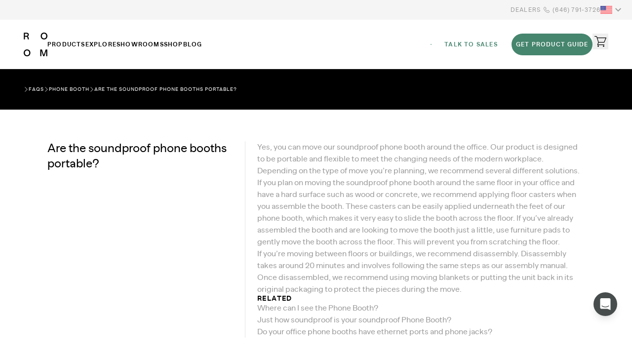

--- FILE ---
content_type: text/html; charset=utf-8
request_url: https://room.com/faq/the-phone-booth/are-the-soundproof-phone-booths-portable/?eu-redirect=true
body_size: 42763
content:
<!DOCTYPE html><html lang="en"><head><meta charSet="utf-8"/><meta name="viewport" content="width=device-width"/><title>Are the soundproof phone booths portable? | ROOM</title><meta name="title" content="Are the soundproof phone booths portable? | ROOM"/><meta name="description" content="Yes, you can move our soundproof phone booth around the office. Our product is designed to be portable and flexible to meet the changing needs of…"/><meta name="robots" content="index, follow"/><meta property="og:site_name" content="ROOM"/><meta property="og:type" content="website"/><meta property="og:title" content="Are the soundproof phone booths portable? | ROOM"/><meta property="og:description" content="Yes, you can move our soundproof phone booth around the office. Our product is designed to be portable and flexible to meet the changing needs of the modern workplace. Depending on the type of move you’re planning, we recommend several different solutions."/><script name="jsonld" type="application/ld+json">{
    "@context": "https://schema.org",
    "@graph": [
        {
            "@type": "WebSite",
            "@id": "ROOM",
            "name": "ROOM",
            "url": "https://room.com"
        }
    ]
}</script><link rel="canonical" href="https://room.com/faq/the-phone-booth/are-the-soundproof-phone-booths-portable/"/><link rel="alternate" hrefLang="x-default" href="https://room.com"/><link rel="alternate" hrefLang="en-US" href="https://room.com"/><link rel="alternate" hrefLang="en-AU" href="https://room.com/au"/><link rel="alternate" hrefLang="en-NZ" href="https://room.com/au"/><link rel="alternate" hrefLang="en-CA" href="https://room.com/ca"/><link rel="alternate" hrefLang="en-GB" href="https://room.com/eu"/><link rel="alternate" hrefLang="en-FR" href="https://room.com/eu"/><link rel="alternate" hrefLang="en-NL" href="https://room.com/eu"/><link rel="alternate" hrefLang="en-CH" href="https://room.com/eu"/><link rel="alternate" hrefLang="en-DK" href="https://room.com/eu"/><link rel="alternate" hrefLang="en-DE" href="https://room.com/eu"/><link rel="alternate" hrefLang="en-NO" href="https://room.com/eu"/><link rel="alternate" hrefLang="en-SE" href="https://room.com/eu"/><meta name="next-head-count" content="25"/><link rel="preload" href="/_next/static/media/10b5db1c98e4621f-s.p.woff2" as="font" type="font/woff2" crossorigin="anonymous" data-next-font="size-adjust"/><link rel="preload" href="/_next/static/media/f83460285f12cec3-s.p.woff2" as="font" type="font/woff2" crossorigin="anonymous" data-next-font="size-adjust"/><link rel="preload" href="/_next/static/media/b3c3d8e47bade53b-s.p.woff2" as="font" type="font/woff2" crossorigin="anonymous" data-next-font="size-adjust"/><link rel="preload" href="/_next/static/media/2ee6645a12b1a585-s.p.woff2" as="font" type="font/woff2" crossorigin="anonymous" data-next-font="size-adjust"/><link rel="preload" href="/_next/static/media/4a324754cbbb4978-s.p.woff2" as="font" type="font/woff2" crossorigin="anonymous" data-next-font="size-adjust"/><link rel="preload" href="/_next/static/media/6aa8925ced70b0a0-s.p.woff2" as="font" type="font/woff2" crossorigin="anonymous" data-next-font="size-adjust"/><link rel="preload" href="/_next/static/media/e213039c5e0ad400-s.p.woff2" as="font" type="font/woff2" crossorigin="anonymous" data-next-font="size-adjust"/><link rel="preload" href="/_next/static/media/f8ad52e30869b146-s.p.woff2" as="font" type="font/woff2" crossorigin="anonymous" data-next-font="size-adjust"/><link rel="preload" href="/_next/static/css/b32897f6cb107c22.css" as="style"/><link rel="stylesheet" href="/_next/static/css/b32897f6cb107c22.css" data-n-g=""/><link rel="preload" href="/_next/static/css/059dd502bbd143c2.css" as="style"/><link rel="stylesheet" href="/_next/static/css/059dd502bbd143c2.css" data-n-p=""/><noscript data-n-css=""></noscript><script defer="" nomodule="" src="/_next/static/chunks/polyfills-42372ed130431b0a.js"></script><script src="/_next/static/chunks/webpack-7e1323afb8a3d4e8.js" defer=""></script><script src="/_next/static/chunks/framework-945b357d4a851f4b.js" defer=""></script><script src="/_next/static/chunks/main-21d1f2a483da4f37.js" defer=""></script><script src="/_next/static/chunks/pages/_app-03b472a8d2db9a45.js" defer=""></script><script src="/_next/static/chunks/8551-aeb83a98dcff9e79.js" defer=""></script><script src="/_next/static/chunks/4795-97bd17d29ca9ca0d.js" defer=""></script><script src="/_next/static/chunks/697-56cb5e068e4be930.js" defer=""></script><script src="/_next/static/chunks/9654-dd1c9740ba099e26.js" defer=""></script><script src="/_next/static/chunks/pages/faq/%5Bcategory%5D/%5Bslug%5D-7be9fd99a9080845.js" defer=""></script><script src="/_next/static/c9962248fc5a008135a4b17e8d13f8bca5f60fba/_buildManifest.js" defer=""></script><script src="/_next/static/c9962248fc5a008135a4b17e8d13f8bca5f60fba/_ssgManifest.js" defer=""></script><style id="__jsx-3180642871">:root{--font-banana-grotesk:'__bananaGrotesk_87b67a', '__bananaGrotesk_Fallback_87b67a'}</style></head><body class="font-sans antialiased w-full scroll-smooth"><div id="__next"><div class="invisible fixed inset-0 z-10 max-w-full bg-system-black opacity-0"></div><style>#nprogress{pointer-events:none}#nprogress .bar{background:#46856e;position:fixed;z-index:1600;top: 0;left:0;width:100%;height:2px}#nprogress .peg{display:block;position:absolute;right:0;width:100px;height:100%;box-shadow:0 0 10px #46856e,0 0 5px #46856e;opacity:1;-webkit-transform:rotate(3deg) translate(0px,-4px);-ms-transform:rotate(3deg) translate(0px,-4px);transform:rotate(3deg) translate(0px,-4px)}#nprogress .spinner{display:block;position:fixed;z-index:1600;top: 15px;right:15px}#nprogress .spinner-icon{width:18px;height:18px;box-sizing:border-box;border:2px solid transparent;border-top-color:#46856e;border-left-color:#46856e;border-radius:50%;-webkit-animation:nprogress-spinner 400ms linear infinite;animation:nprogress-spinner 400ms linear infinite}.nprogress-custom-parent{overflow:hidden;position:relative}.nprogress-custom-parent #nprogress .bar,.nprogress-custom-parent #nprogress .spinner{position:absolute}@-webkit-keyframes nprogress-spinner{0%{-webkit-transform:rotate(0deg)}100%{-webkit-transform:rotate(360deg)}}@keyframes nprogress-spinner{0%{transform:rotate(0deg)}100%{transform:rotate(360deg)}}</style><div class="min-h-screen"><header class="top-0 w-full transition-all duration-500 ease-in-out sticky top-0 z-20"><section class="relative hidden h-10 w-full items-center justify-end gap-6 bg-gray-light px-4 lg:flex"><a href="https://ofs.com/room" class="relative flex uppercase text-label text-gray-dark before:bg-gray-dark">Dealers</a><a href="tel: 646-791-3726" class="relative flex uppercase text-label text-gray-dark before:bg-gray-dark flex items-center"><svg xmlns="http://www.w3.org/2000/svg" fill="none" viewBox="0 0 96 96" class="h-6 w-6"><path fill="currentColor" fill-rule="evenodd" d="m67.78 60.273-5.805-5.79-.022-.023c-.576-.596-1.096-.755-1.52-.755-.414 0-.967.161-1.6.79q-.002-.002 0 0l-4.78 4.761-2.22-1.142-.385-.194c-.364-.179-.841-.42-1.295-.706-3.417-2.16-6.471-4.957-9.341-8.46l-.017-.02-.016-.02c-1.282-1.614-2.257-3.081-2.994-4.61l-1.096-2.274 1.846-1.722a61 61 0 0 0 2.047-2.023l.014-.014c.297-.3.606-.61.895-.897l.005-.005c.682-.68.833-1.243.833-1.614 0-.386-.154-.944-.824-1.606l-.01-.01-2.871-2.861c-.33-.328-.65-.653-.984-1l-.007-.007-.018-.019a51 51 0 0 0-1.85-1.825l-.033-.031-.032-.032c-.581-.567-1.117-.735-1.572-.735-.432 0-.99.164-1.616.75l-3.6 3.589c-.883.87-1.348 1.867-1.45 3.079-.142 1.778.162 3.818 1.184 6.553l.005.013c1.559 4.222 3.925 8.197 7.562 12.55 4.343 5.173 9.575 9.252 15.552 12.142l.167.08c2.324 1.086 5.057 2.16 7.948 2.367h.005l.077.004c.22.01.365.015.51.015 1.394 0 2.773-.682 4.059-1.774l.01-.012 1.754-1.81.19-.184c.522-.496.925-.898 1.28-1.264.647-.674.808-1.247.806-1.66v-.012c0-.407-.158-.952-.79-1.582m-.805 8.943C65.333 70.666 63.112 72 60.473 72c-.233 0-.452-.01-.666-.02h-.044c-3.679-.237-7.003-1.612-9.486-2.784l-.005-.005c-6.42-3.104-12.037-7.486-16.688-13.026-3.84-4.596-6.43-8.906-8.15-13.565-1.142-3.055-1.584-5.612-1.39-8.033.17-2.034.997-3.797 2.46-5.24l3.62-3.608C31.304 24.596 32.69 24 34.128 24c1.448 0 2.819.59 3.966 1.71a54 54 0 0 1 1.978 1.951l.014.014c.321.335.632.65.958.974l2.872 2.862c1.205 1.191 1.842 2.59 1.842 4.043 0 1.444-.637 2.843-1.842 4.044-.292.29-.593.59-.88.881-.68.698-1.4 1.424-2.163 2.136.593 1.23 1.41 2.48 2.59 3.966 2.678 3.269 5.463 5.802 8.52 7.734.291.184.632.358.986.532q.205.101.433.218l3.013-3.002c1.176-1.167 2.566-1.787 4.019-1.787 1.463 0 2.843.62 3.985 1.801l5.783 5.768C71.378 59.017 72 60.402 72 61.855c.005 1.448-.608 2.847-1.769 4.053-.389.402-.826.838-1.38 1.366l-.136.13-1.633 1.686z" clip-rule="evenodd"></path></svg>(646) 791-3726</a><div class="relative flex cursor-pointer" aria-label="Toggle Language Switcher" role="button" tabindex="0"><svg xmlns="http://www.w3.org/2000/svg" fill="none" viewBox="0 0 96 96" class="flex h-6 w-6 text-gray-dark"><path fill="#F5F5F5" d="M94.345 80H1.655C.741 80 0 79.246 0 78.316V17.684C0 16.754.741 16 1.655 16h92.69c.914 0 1.655.754 1.655 1.684v60.632c0 .93-.741 1.684-1.655 1.684"></path><path fill="#FF4B55" d="M96 20.923H0v-3.239C0 16.754.741 16 1.655 16h92.69c.914 0 1.655.754 1.655 1.684zM96 35.692H0v4.923h96zM96 25.846H0v4.923h96zM96 50.462H1.655C.741 50.462 0 49.707 0 48.777v-3.239h96zM96 65.232H0v4.923h96zM94.345 80H1.655C.741 80 0 79.246 0 78.316v-3.24h96v3.24c0 .93-.741 1.684-1.655 1.684M96 55.386H0v4.923h96z"></path><path fill="#41479B" d="M43.034 16H1.655C.741 16 0 16.754 0 17.684v31.093c0 .93.741 1.685 1.655 1.685h41.38c.914 0 1.655-.755 1.655-1.685V17.684c0-.93-.742-1.684-1.656-1.684"></path><path fill="#F5F5F5" d="m4.648 19.866.366 1.118 1.158.009c.15.001.213.196.092.287l-.932.7.35 1.123c.045.146-.118.266-.24.177l-.942-.685-.942.686c-.122.088-.285-.032-.24-.178l.35-1.123-.932-.7c-.12-.091-.059-.286.091-.287l1.159-.009.366-1.118a.155.155 0 0 1 .296 0M4.648 25.714l.366 1.118 1.158.01c.15 0 .213.195.092.286l-.932.7.35 1.124c.045.145-.118.265-.24.177l-.942-.686-.942.686c-.122.088-.285-.032-.24-.177l.35-1.124-.932-.7c-.12-.09-.059-.285.091-.287l1.159-.009.366-1.117a.155.155 0 0 1 .296 0M4.648 31.563l.366 1.118 1.158.009c.15.001.213.196.092.286l-.932.7.35 1.124c.045.145-.118.266-.24.177l-.942-.685-.942.685c-.122.089-.285-.031-.24-.177l.35-1.123-.932-.7c-.12-.091-.059-.286.091-.287l1.159-.01.366-1.117a.155.155 0 0 1 .296 0M4.648 37.411l.366 1.118 1.158.01c.15 0 .213.195.092.286l-.932.7.35 1.124c.045.145-.118.266-.24.177L4.5 40.14l-.942.685c-.122.089-.285-.032-.24-.177l.35-1.124-.932-.7c-.12-.09-.059-.285.091-.287l1.159-.008.366-1.119a.155.155 0 0 1 .296 0M4.648 43.26l.366 1.118 1.158.009c.15.001.213.196.092.286l-.932.7.35 1.124c.045.145-.118.266-.24.177L4.5 45.99l-.942.685c-.122.089-.285-.031-.24-.177l.35-1.123-.932-.7c-.12-.091-.059-.286.091-.287l1.159-.01.366-1.117a.155.155 0 0 1 .296 0M9.11 22.733l.365 1.118 1.159.01c.15 0 .212.195.091.286l-.932.7.35 1.124c.045.145-.118.265-.24.177l-.942-.686-.942.686c-.122.088-.285-.032-.24-.177l.35-1.124-.932-.7c-.12-.091-.058-.285.092-.287l1.158-.009.366-1.118a.155.155 0 0 1 .296 0M9.11 28.582l.365 1.118 1.159.009c.15.001.212.196.091.286l-.932.7.35 1.124c.045.145-.118.266-.24.177l-.942-.685-.942.685c-.122.089-.285-.031-.24-.177l.35-1.123-.932-.7c-.12-.091-.058-.286.092-.287l1.158-.01.366-1.117a.155.155 0 0 1 .296 0M9.11 34.43l.365 1.118 1.159.01c.15 0 .212.195.091.286l-.932.7.35 1.124c.045.145-.118.266-.24.177l-.942-.686-.942.686c-.122.088-.285-.032-.24-.177l.35-1.124-.932-.7c-.12-.091-.058-.285.092-.287l1.158-.009.366-1.118a.155.155 0 0 1 .296 0M9.11 40.279l.365 1.118 1.159.009c.15.001.212.196.091.286l-.932.7.35 1.124c.045.145-.118.266-.24.177l-.942-.685-.942.685c-.122.089-.285-.032-.24-.177l.35-1.124-.932-.7c-.12-.09-.058-.285.092-.286l1.158-.01.366-1.117a.155.155 0 0 1 .296 0M13.57 19.866l.367 1.118 1.158.009c.15.001.212.196.091.286l-.931.7.35 1.124c.044.145-.118.266-.24.177l-.943-.685-.942.685c-.122.089-.285-.032-.24-.177l.35-1.123-.932-.7c-.12-.091-.058-.286.092-.287l1.158-.01.366-1.117a.155.155 0 0 1 .296 0M13.57 25.714l.367 1.118 1.158.01c.15 0 .212.195.091.286l-.931.7.35 1.124c.044.145-.118.266-.24.177l-.943-.686-.942.686c-.122.088-.285-.032-.24-.177l.35-1.124-.932-.7c-.12-.091-.058-.285.092-.287l1.158-.009.366-1.118a.155.155 0 0 1 .296 0M13.57 31.563l.367 1.118 1.158.009c.15.001.212.196.091.286l-.931.7.35 1.124c.044.145-.118.266-.24.177l-.943-.685-.942.685c-.122.089-.285-.032-.24-.177l.35-1.124-.932-.7c-.12-.09-.058-.285.092-.286l1.158-.01.366-1.117a.155.155 0 0 1 .296 0M13.57 37.411l.367 1.118 1.158.01c.15 0 .212.195.091.286l-.931.7.35 1.124c.044.145-.118.266-.24.177l-.943-.686-.942.686c-.122.088-.285-.032-.24-.177l.35-1.124-.932-.7c-.12-.09-.058-.285.092-.287l1.158-.009.366-1.118a.155.155 0 0 1 .296 0M13.57 43.26l.367 1.118 1.158.009c.15.001.212.196.091.286l-.931.7.35 1.124c.044.145-.118.266-.24.177l-.943-.685-.942.685c-.122.089-.285-.032-.24-.177l.35-1.123-.932-.7c-.12-.091-.058-.286.092-.287l1.158-.01.366-1.117a.155.155 0 0 1 .296 0M18.032 22.733l.366 1.118 1.158.01c.15 0 .212.195.092.286l-.932.7.35 1.124c.045.145-.118.265-.24.177l-.942-.686-.942.686c-.122.088-.285-.032-.24-.177l.35-1.124-.932-.7c-.12-.091-.059-.285.091-.287l1.158-.009.367-1.118a.155.155 0 0 1 .296 0M18.032 28.582l.366 1.118 1.158.009c.15.001.212.196.092.286l-.932.7.35 1.124c.045.145-.118.266-.24.177l-.942-.685-.942.685c-.122.089-.285-.031-.24-.177l.35-1.123-.932-.7c-.12-.091-.059-.286.091-.287l1.158-.01.367-1.117a.155.155 0 0 1 .296 0M18.032 34.43l.366 1.118 1.158.01c.15 0 .212.195.092.286l-.932.7.35 1.124c.045.145-.118.266-.24.177l-.942-.686-.942.686c-.122.088-.285-.032-.24-.177l.35-1.124-.932-.7c-.12-.091-.059-.285.091-.287l1.158-.009.367-1.118a.155.155 0 0 1 .296 0M18.032 40.279l.366 1.118 1.158.009c.15.001.212.196.092.286l-.932.7.35 1.124c.045.145-.118.266-.24.177l-.942-.685-.942.685c-.122.089-.285-.032-.24-.177l.35-1.124-.932-.7c-.12-.09-.059-.285.091-.286l1.158-.01.367-1.117a.155.155 0 0 1 .296 0M22.493 19.866l.366 1.118 1.158.009c.15.001.213.196.092.286l-.932.7.35 1.124c.045.145-.118.266-.24.177l-.942-.685-.942.685c-.122.089-.285-.032-.24-.177l.35-1.123-.932-.7c-.12-.091-.059-.286.091-.287l1.158-.01.367-1.117a.155.155 0 0 1 .296 0M22.493 25.714l.366 1.118 1.158.01c.15 0 .213.195.092.286l-.932.7.35 1.124c.045.145-.118.266-.24.177l-.942-.686-.942.686c-.122.088-.285-.032-.24-.177l.35-1.124-.932-.7c-.12-.091-.059-.285.091-.287l1.158-.009.367-1.118a.155.155 0 0 1 .296 0M22.493 31.563l.366 1.118 1.158.009c.15.001.213.196.092.286l-.932.7.35 1.124c.045.145-.118.266-.24.177l-.942-.685-.942.685c-.122.089-.285-.032-.24-.177l.35-1.124-.932-.7c-.12-.09-.059-.285.091-.286l1.158-.01.367-1.117a.155.155 0 0 1 .296 0M22.493 37.411l.366 1.118 1.158.01c.15 0 .213.195.092.286l-.932.7.35 1.124c.045.145-.118.266-.24.177l-.942-.686-.942.686c-.122.088-.285-.032-.24-.177l.35-1.124-.932-.7c-.12-.09-.059-.285.091-.287l1.158-.009.367-1.118a.155.155 0 0 1 .296 0M22.493 43.26l.366 1.118 1.158.009c.15.001.213.196.092.286l-.932.7.35 1.124c.045.145-.118.266-.24.177l-.942-.685-.942.685c-.122.089-.285-.032-.24-.177l.35-1.123-.932-.7c-.12-.091-.059-.286.091-.287l1.158-.01.367-1.117a.155.155 0 0 1 .296 0M26.954 22.733l.366 1.118 1.159.01c.15 0 .212.195.091.286l-.932.7.35 1.124c.045.145-.118.265-.24.177l-.942-.686-.942.686c-.122.088-.285-.032-.24-.177l.35-1.124-.932-.7c-.12-.091-.058-.285.092-.287l1.158-.009.366-1.118a.155.155 0 0 1 .296 0M26.954 28.582l.366 1.118 1.159.009c.15.001.212.196.091.286l-.932.7.35 1.124c.045.145-.118.266-.24.177l-.942-.685-.942.685c-.122.089-.285-.031-.24-.177l.35-1.123-.932-.7c-.12-.091-.058-.286.092-.287l1.158-.01.366-1.117a.155.155 0 0 1 .296 0M26.954 34.43l.366 1.118 1.159.01c.15 0 .212.195.091.286l-.932.7.35 1.124c.045.145-.118.266-.24.177l-.942-.686-.942.686c-.122.088-.285-.032-.24-.177l.35-1.124-.932-.7c-.12-.091-.058-.285.092-.287l1.158-.009.366-1.118a.155.155 0 0 1 .296 0M26.954 40.279l.366 1.118 1.159.009c.15.001.212.196.091.286l-.932.7.35 1.124c.045.145-.118.266-.24.177l-.942-.685-.942.685c-.122.089-.285-.032-.24-.177l.35-1.124-.932-.7c-.12-.09-.058-.285.092-.286l1.158-.01.366-1.117a.155.155 0 0 1 .296 0M31.415 19.866l.367 1.118 1.158.009c.15.001.212.196.091.286l-.931.7.35 1.124c.045.145-.118.266-.24.177l-.943-.685-.942.685c-.122.089-.284-.032-.24-.177l.35-1.123-.932-.7c-.12-.091-.058-.286.092-.287l1.158-.01.366-1.117a.155.155 0 0 1 .296 0M31.415 25.714l.367 1.118 1.158.01c.15 0 .212.195.091.286l-.931.7.35 1.124c.045.145-.118.266-.24.177l-.943-.686-.942.686c-.122.088-.284-.032-.24-.177l.35-1.124-.932-.7c-.12-.091-.058-.285.092-.287l1.158-.009.366-1.118a.155.155 0 0 1 .296 0M31.415 31.563l.367 1.118 1.158.009c.15.001.212.196.091.286l-.931.7.35 1.124c.045.145-.118.266-.24.177l-.943-.685-.942.685c-.122.089-.284-.032-.24-.177l.35-1.124-.932-.7c-.12-.09-.058-.285.092-.286l1.158-.01.366-1.117a.155.155 0 0 1 .296 0M31.415 37.411l.367 1.118 1.158.01c.15 0 .212.195.091.286l-.931.7.35 1.124c.045.145-.118.266-.24.177l-.943-.686-.942.686c-.122.088-.284-.032-.24-.177l.35-1.124-.932-.7c-.12-.09-.058-.285.092-.287l1.158-.009.366-1.118a.155.155 0 0 1 .296 0M31.415 43.26l.367 1.118 1.158.009c.15.001.212.196.091.286l-.931.7.35 1.124c.045.145-.118.266-.24.177l-.943-.685-.942.685c-.122.089-.284-.032-.24-.177l.35-1.123-.932-.7c-.12-.091-.058-.286.092-.287l1.158-.01.366-1.117a.155.155 0 0 1 .296 0M35.877 22.733l.366 1.118 1.158.01c.15 0 .212.195.092.286l-.932.7.35 1.124c.045.145-.118.265-.24.177l-.942-.686-.943.686c-.122.088-.284-.032-.24-.177l.35-1.124-.931-.7c-.12-.091-.059-.285.091-.287l1.158-.009.367-1.118a.155.155 0 0 1 .296 0M35.877 28.582l.366 1.118 1.158.009c.15.001.212.196.092.286l-.932.7.35 1.124c.045.145-.118.266-.24.177l-.942-.685-.943.685c-.122.089-.284-.031-.24-.177l.35-1.123-.931-.7c-.12-.091-.059-.286.091-.287l1.158-.01.367-1.117a.155.155 0 0 1 .296 0M35.877 34.43l.366 1.118 1.158.01c.15 0 .212.195.092.286l-.932.7.35 1.124c.045.145-.118.266-.24.177l-.942-.686-.943.686c-.122.088-.284-.032-.24-.177l.35-1.124-.931-.7c-.12-.091-.059-.285.091-.287l1.158-.009.367-1.118a.155.155 0 0 1 .296 0M35.877 40.279l.366 1.118 1.158.009c.15.001.212.196.092.286l-.932.7.35 1.124c.045.145-.118.266-.24.177l-.942-.685-.943.685c-.122.089-.284-.032-.24-.177l.35-1.124-.931-.7c-.12-.09-.059-.285.091-.286l1.158-.01.367-1.117a.155.155 0 0 1 .296 0M40.338 19.866l.366 1.118 1.158.009c.15.001.212.196.092.286l-.932.7.35 1.124c.045.145-.118.266-.24.177l-.942-.685-.942.685c-.122.089-.285-.032-.24-.177l.35-1.123-.932-.7c-.12-.091-.059-.286.091-.287l1.159-.01.366-1.117a.155.155 0 0 1 .296 0M40.338 25.714l.366 1.118 1.158.01c.15 0 .213.195.092.286l-.932.7.35 1.124c.045.145-.118.266-.24.177l-.942-.686-.942.686c-.122.088-.285-.032-.24-.177l.35-1.124-.932-.7c-.12-.091-.059-.285.091-.287l1.159-.009.366-1.118a.155.155 0 0 1 .296 0M40.338 31.563l.366 1.118 1.158.009c.15.001.213.196.092.286l-.932.7.35 1.124c.045.145-.118.266-.24.177l-.942-.685-.942.685c-.122.089-.285-.032-.24-.177l.35-1.124-.932-.7c-.12-.09-.059-.285.091-.286l1.159-.01.366-1.117a.155.155 0 0 1 .296 0M40.338 37.411l.366 1.118 1.158.01c.15 0 .213.195.092.286l-.932.7.35 1.124c.045.145-.118.266-.24.177l-.942-.686-.942.686c-.122.088-.285-.032-.24-.177l.35-1.124-.932-.7c-.12-.09-.059-.285.091-.287l1.159-.009.366-1.118a.155.155 0 0 1 .296 0M40.338 43.26l.366 1.118 1.158.009c.15.001.213.196.092.286l-.932.7.35 1.124c.045.145-.118.266-.24.177l-.942-.685-.942.685c-.122.089-.285-.032-.24-.177l.35-1.123-.932-.7c-.12-.091-.059-.286.091-.287l1.159-.01.366-1.117a.155.155 0 0 1 .296 0"></path></svg><svg xmlns="http://www.w3.org/2000/svg" fill="none" viewBox="0 0 96 96" class="flex h-6 w-6 text-gray-dark flex"><path fill="currentColor" fill-rule="evenodd" d="M29.64 33 48 51.51 66.36 33 72 38.699l-24 24.25-24-24.25z" clip-rule="evenodd"></path></svg><svg xmlns="http://www.w3.org/2000/svg" fill="none" viewBox="0 0 96 96" class="flex h-6 w-6 text-gray-dark hidden"><path fill="currentColor" fill-rule="evenodd" d="M29.64 62.128 48 44.124l18.36 18.004L72 56.586 48 33 24 56.586z" clip-rule="evenodd"></path></svg><div class="absolute right-0 top-11 z-10 rounded-lg bg-system-white drop-shadow hidden"><ul><li><a href="/en/faq/the-phone-booth/are-the-soundproof-phone-booths-portable/" class="flex h-8 w-full items-center justify-between gap-4 pl-4 pr-6"><p class="lg:text-link text-link md:text-link w-full whitespace-nowrap text-right text-gray-dark">United States</p><svg xmlns="http://www.w3.org/2000/svg" fill="none" viewBox="0 0 96 96" class="flex h-6 min-w-6"><path fill="#F5F5F5" d="M94.345 80H1.655C.741 80 0 79.246 0 78.316V17.684C0 16.754.741 16 1.655 16h92.69c.914 0 1.655.754 1.655 1.684v60.632c0 .93-.741 1.684-1.655 1.684"></path><path fill="#FF4B55" d="M96 20.923H0v-3.239C0 16.754.741 16 1.655 16h92.69c.914 0 1.655.754 1.655 1.684zM96 35.692H0v4.923h96zM96 25.846H0v4.923h96zM96 50.462H1.655C.741 50.462 0 49.707 0 48.777v-3.239h96zM96 65.232H0v4.923h96zM94.345 80H1.655C.741 80 0 79.246 0 78.316v-3.24h96v3.24c0 .93-.741 1.684-1.655 1.684M96 55.386H0v4.923h96z"></path><path fill="#41479B" d="M43.034 16H1.655C.741 16 0 16.754 0 17.684v31.093c0 .93.741 1.685 1.655 1.685h41.38c.914 0 1.655-.755 1.655-1.685V17.684c0-.93-.742-1.684-1.656-1.684"></path><path fill="#F5F5F5" d="m4.648 19.866.366 1.118 1.158.009c.15.001.213.196.092.287l-.932.7.35 1.123c.045.146-.118.266-.24.177l-.942-.685-.942.686c-.122.088-.285-.032-.24-.178l.35-1.123-.932-.7c-.12-.091-.059-.286.091-.287l1.159-.009.366-1.118a.155.155 0 0 1 .296 0M4.648 25.714l.366 1.118 1.158.01c.15 0 .213.195.092.286l-.932.7.35 1.124c.045.145-.118.265-.24.177l-.942-.686-.942.686c-.122.088-.285-.032-.24-.177l.35-1.124-.932-.7c-.12-.09-.059-.285.091-.287l1.159-.009.366-1.117a.155.155 0 0 1 .296 0M4.648 31.563l.366 1.118 1.158.009c.15.001.213.196.092.286l-.932.7.35 1.124c.045.145-.118.266-.24.177l-.942-.685-.942.685c-.122.089-.285-.031-.24-.177l.35-1.123-.932-.7c-.12-.091-.059-.286.091-.287l1.159-.01.366-1.117a.155.155 0 0 1 .296 0M4.648 37.411l.366 1.118 1.158.01c.15 0 .213.195.092.286l-.932.7.35 1.124c.045.145-.118.266-.24.177L4.5 40.14l-.942.685c-.122.089-.285-.032-.24-.177l.35-1.124-.932-.7c-.12-.09-.059-.285.091-.287l1.159-.008.366-1.119a.155.155 0 0 1 .296 0M4.648 43.26l.366 1.118 1.158.009c.15.001.213.196.092.286l-.932.7.35 1.124c.045.145-.118.266-.24.177L4.5 45.99l-.942.685c-.122.089-.285-.031-.24-.177l.35-1.123-.932-.7c-.12-.091-.059-.286.091-.287l1.159-.01.366-1.117a.155.155 0 0 1 .296 0M9.11 22.733l.365 1.118 1.159.01c.15 0 .212.195.091.286l-.932.7.35 1.124c.045.145-.118.265-.24.177l-.942-.686-.942.686c-.122.088-.285-.032-.24-.177l.35-1.124-.932-.7c-.12-.091-.058-.285.092-.287l1.158-.009.366-1.118a.155.155 0 0 1 .296 0M9.11 28.582l.365 1.118 1.159.009c.15.001.212.196.091.286l-.932.7.35 1.124c.045.145-.118.266-.24.177l-.942-.685-.942.685c-.122.089-.285-.031-.24-.177l.35-1.123-.932-.7c-.12-.091-.058-.286.092-.287l1.158-.01.366-1.117a.155.155 0 0 1 .296 0M9.11 34.43l.365 1.118 1.159.01c.15 0 .212.195.091.286l-.932.7.35 1.124c.045.145-.118.266-.24.177l-.942-.686-.942.686c-.122.088-.285-.032-.24-.177l.35-1.124-.932-.7c-.12-.091-.058-.285.092-.287l1.158-.009.366-1.118a.155.155 0 0 1 .296 0M9.11 40.279l.365 1.118 1.159.009c.15.001.212.196.091.286l-.932.7.35 1.124c.045.145-.118.266-.24.177l-.942-.685-.942.685c-.122.089-.285-.032-.24-.177l.35-1.124-.932-.7c-.12-.09-.058-.285.092-.286l1.158-.01.366-1.117a.155.155 0 0 1 .296 0M13.57 19.866l.367 1.118 1.158.009c.15.001.212.196.091.286l-.931.7.35 1.124c.044.145-.118.266-.24.177l-.943-.685-.942.685c-.122.089-.285-.032-.24-.177l.35-1.123-.932-.7c-.12-.091-.058-.286.092-.287l1.158-.01.366-1.117a.155.155 0 0 1 .296 0M13.57 25.714l.367 1.118 1.158.01c.15 0 .212.195.091.286l-.931.7.35 1.124c.044.145-.118.266-.24.177l-.943-.686-.942.686c-.122.088-.285-.032-.24-.177l.35-1.124-.932-.7c-.12-.091-.058-.285.092-.287l1.158-.009.366-1.118a.155.155 0 0 1 .296 0M13.57 31.563l.367 1.118 1.158.009c.15.001.212.196.091.286l-.931.7.35 1.124c.044.145-.118.266-.24.177l-.943-.685-.942.685c-.122.089-.285-.032-.24-.177l.35-1.124-.932-.7c-.12-.09-.058-.285.092-.286l1.158-.01.366-1.117a.155.155 0 0 1 .296 0M13.57 37.411l.367 1.118 1.158.01c.15 0 .212.195.091.286l-.931.7.35 1.124c.044.145-.118.266-.24.177l-.943-.686-.942.686c-.122.088-.285-.032-.24-.177l.35-1.124-.932-.7c-.12-.09-.058-.285.092-.287l1.158-.009.366-1.118a.155.155 0 0 1 .296 0M13.57 43.26l.367 1.118 1.158.009c.15.001.212.196.091.286l-.931.7.35 1.124c.044.145-.118.266-.24.177l-.943-.685-.942.685c-.122.089-.285-.032-.24-.177l.35-1.123-.932-.7c-.12-.091-.058-.286.092-.287l1.158-.01.366-1.117a.155.155 0 0 1 .296 0M18.032 22.733l.366 1.118 1.158.01c.15 0 .212.195.092.286l-.932.7.35 1.124c.045.145-.118.265-.24.177l-.942-.686-.942.686c-.122.088-.285-.032-.24-.177l.35-1.124-.932-.7c-.12-.091-.059-.285.091-.287l1.158-.009.367-1.118a.155.155 0 0 1 .296 0M18.032 28.582l.366 1.118 1.158.009c.15.001.212.196.092.286l-.932.7.35 1.124c.045.145-.118.266-.24.177l-.942-.685-.942.685c-.122.089-.285-.031-.24-.177l.35-1.123-.932-.7c-.12-.091-.059-.286.091-.287l1.158-.01.367-1.117a.155.155 0 0 1 .296 0M18.032 34.43l.366 1.118 1.158.01c.15 0 .212.195.092.286l-.932.7.35 1.124c.045.145-.118.266-.24.177l-.942-.686-.942.686c-.122.088-.285-.032-.24-.177l.35-1.124-.932-.7c-.12-.091-.059-.285.091-.287l1.158-.009.367-1.118a.155.155 0 0 1 .296 0M18.032 40.279l.366 1.118 1.158.009c.15.001.212.196.092.286l-.932.7.35 1.124c.045.145-.118.266-.24.177l-.942-.685-.942.685c-.122.089-.285-.032-.24-.177l.35-1.124-.932-.7c-.12-.09-.059-.285.091-.286l1.158-.01.367-1.117a.155.155 0 0 1 .296 0M22.493 19.866l.366 1.118 1.158.009c.15.001.213.196.092.286l-.932.7.35 1.124c.045.145-.118.266-.24.177l-.942-.685-.942.685c-.122.089-.285-.032-.24-.177l.35-1.123-.932-.7c-.12-.091-.059-.286.091-.287l1.158-.01.367-1.117a.155.155 0 0 1 .296 0M22.493 25.714l.366 1.118 1.158.01c.15 0 .213.195.092.286l-.932.7.35 1.124c.045.145-.118.266-.24.177l-.942-.686-.942.686c-.122.088-.285-.032-.24-.177l.35-1.124-.932-.7c-.12-.091-.059-.285.091-.287l1.158-.009.367-1.118a.155.155 0 0 1 .296 0M22.493 31.563l.366 1.118 1.158.009c.15.001.213.196.092.286l-.932.7.35 1.124c.045.145-.118.266-.24.177l-.942-.685-.942.685c-.122.089-.285-.032-.24-.177l.35-1.124-.932-.7c-.12-.09-.059-.285.091-.286l1.158-.01.367-1.117a.155.155 0 0 1 .296 0M22.493 37.411l.366 1.118 1.158.01c.15 0 .213.195.092.286l-.932.7.35 1.124c.045.145-.118.266-.24.177l-.942-.686-.942.686c-.122.088-.285-.032-.24-.177l.35-1.124-.932-.7c-.12-.09-.059-.285.091-.287l1.158-.009.367-1.118a.155.155 0 0 1 .296 0M22.493 43.26l.366 1.118 1.158.009c.15.001.213.196.092.286l-.932.7.35 1.124c.045.145-.118.266-.24.177l-.942-.685-.942.685c-.122.089-.285-.032-.24-.177l.35-1.123-.932-.7c-.12-.091-.059-.286.091-.287l1.158-.01.367-1.117a.155.155 0 0 1 .296 0M26.954 22.733l.366 1.118 1.159.01c.15 0 .212.195.091.286l-.932.7.35 1.124c.045.145-.118.265-.24.177l-.942-.686-.942.686c-.122.088-.285-.032-.24-.177l.35-1.124-.932-.7c-.12-.091-.058-.285.092-.287l1.158-.009.366-1.118a.155.155 0 0 1 .296 0M26.954 28.582l.366 1.118 1.159.009c.15.001.212.196.091.286l-.932.7.35 1.124c.045.145-.118.266-.24.177l-.942-.685-.942.685c-.122.089-.285-.031-.24-.177l.35-1.123-.932-.7c-.12-.091-.058-.286.092-.287l1.158-.01.366-1.117a.155.155 0 0 1 .296 0M26.954 34.43l.366 1.118 1.159.01c.15 0 .212.195.091.286l-.932.7.35 1.124c.045.145-.118.266-.24.177l-.942-.686-.942.686c-.122.088-.285-.032-.24-.177l.35-1.124-.932-.7c-.12-.091-.058-.285.092-.287l1.158-.009.366-1.118a.155.155 0 0 1 .296 0M26.954 40.279l.366 1.118 1.159.009c.15.001.212.196.091.286l-.932.7.35 1.124c.045.145-.118.266-.24.177l-.942-.685-.942.685c-.122.089-.285-.032-.24-.177l.35-1.124-.932-.7c-.12-.09-.058-.285.092-.286l1.158-.01.366-1.117a.155.155 0 0 1 .296 0M31.415 19.866l.367 1.118 1.158.009c.15.001.212.196.091.286l-.931.7.35 1.124c.045.145-.118.266-.24.177l-.943-.685-.942.685c-.122.089-.284-.032-.24-.177l.35-1.123-.932-.7c-.12-.091-.058-.286.092-.287l1.158-.01.366-1.117a.155.155 0 0 1 .296 0M31.415 25.714l.367 1.118 1.158.01c.15 0 .212.195.091.286l-.931.7.35 1.124c.045.145-.118.266-.24.177l-.943-.686-.942.686c-.122.088-.284-.032-.24-.177l.35-1.124-.932-.7c-.12-.091-.058-.285.092-.287l1.158-.009.366-1.118a.155.155 0 0 1 .296 0M31.415 31.563l.367 1.118 1.158.009c.15.001.212.196.091.286l-.931.7.35 1.124c.045.145-.118.266-.24.177l-.943-.685-.942.685c-.122.089-.284-.032-.24-.177l.35-1.124-.932-.7c-.12-.09-.058-.285.092-.286l1.158-.01.366-1.117a.155.155 0 0 1 .296 0M31.415 37.411l.367 1.118 1.158.01c.15 0 .212.195.091.286l-.931.7.35 1.124c.045.145-.118.266-.24.177l-.943-.686-.942.686c-.122.088-.284-.032-.24-.177l.35-1.124-.932-.7c-.12-.09-.058-.285.092-.287l1.158-.009.366-1.118a.155.155 0 0 1 .296 0M31.415 43.26l.367 1.118 1.158.009c.15.001.212.196.091.286l-.931.7.35 1.124c.045.145-.118.266-.24.177l-.943-.685-.942.685c-.122.089-.284-.032-.24-.177l.35-1.123-.932-.7c-.12-.091-.058-.286.092-.287l1.158-.01.366-1.117a.155.155 0 0 1 .296 0M35.877 22.733l.366 1.118 1.158.01c.15 0 .212.195.092.286l-.932.7.35 1.124c.045.145-.118.265-.24.177l-.942-.686-.943.686c-.122.088-.284-.032-.24-.177l.35-1.124-.931-.7c-.12-.091-.059-.285.091-.287l1.158-.009.367-1.118a.155.155 0 0 1 .296 0M35.877 28.582l.366 1.118 1.158.009c.15.001.212.196.092.286l-.932.7.35 1.124c.045.145-.118.266-.24.177l-.942-.685-.943.685c-.122.089-.284-.031-.24-.177l.35-1.123-.931-.7c-.12-.091-.059-.286.091-.287l1.158-.01.367-1.117a.155.155 0 0 1 .296 0M35.877 34.43l.366 1.118 1.158.01c.15 0 .212.195.092.286l-.932.7.35 1.124c.045.145-.118.266-.24.177l-.942-.686-.943.686c-.122.088-.284-.032-.24-.177l.35-1.124-.931-.7c-.12-.091-.059-.285.091-.287l1.158-.009.367-1.118a.155.155 0 0 1 .296 0M35.877 40.279l.366 1.118 1.158.009c.15.001.212.196.092.286l-.932.7.35 1.124c.045.145-.118.266-.24.177l-.942-.685-.943.685c-.122.089-.284-.032-.24-.177l.35-1.124-.931-.7c-.12-.09-.059-.285.091-.286l1.158-.01.367-1.117a.155.155 0 0 1 .296 0M40.338 19.866l.366 1.118 1.158.009c.15.001.212.196.092.286l-.932.7.35 1.124c.045.145-.118.266-.24.177l-.942-.685-.942.685c-.122.089-.285-.032-.24-.177l.35-1.123-.932-.7c-.12-.091-.059-.286.091-.287l1.159-.01.366-1.117a.155.155 0 0 1 .296 0M40.338 25.714l.366 1.118 1.158.01c.15 0 .213.195.092.286l-.932.7.35 1.124c.045.145-.118.266-.24.177l-.942-.686-.942.686c-.122.088-.285-.032-.24-.177l.35-1.124-.932-.7c-.12-.091-.059-.285.091-.287l1.159-.009.366-1.118a.155.155 0 0 1 .296 0M40.338 31.563l.366 1.118 1.158.009c.15.001.213.196.092.286l-.932.7.35 1.124c.045.145-.118.266-.24.177l-.942-.685-.942.685c-.122.089-.285-.032-.24-.177l.35-1.124-.932-.7c-.12-.09-.059-.285.091-.286l1.159-.01.366-1.117a.155.155 0 0 1 .296 0M40.338 37.411l.366 1.118 1.158.01c.15 0 .213.195.092.286l-.932.7.35 1.124c.045.145-.118.266-.24.177l-.942-.686-.942.686c-.122.088-.285-.032-.24-.177l.35-1.124-.932-.7c-.12-.09-.059-.285.091-.287l1.159-.009.366-1.118a.155.155 0 0 1 .296 0M40.338 43.26l.366 1.118 1.158.009c.15.001.213.196.092.286l-.932.7.35 1.124c.045.145-.118.266-.24.177l-.942-.685-.942.685c-.122.089-.285-.032-.24-.177l.35-1.123-.932-.7c-.12-.091-.059-.286.091-.287l1.159-.01.366-1.117a.155.155 0 0 1 .296 0"></path></svg></a></li><li><a href="/ca/faq/the-phone-booth/are-the-soundproof-phone-booths-portable/" class="flex h-8 w-full items-center justify-between gap-4 pl-4 pr-6"><p class="lg:text-link text-link md:text-link w-full whitespace-nowrap text-right text-gray-dark">Canada</p><svg xmlns="http://www.w3.org/2000/svg" fill="none" viewBox="0 0 96 96" class="flex h-6 min-w-6"><path fill="#F5F5F5" d="M94.345 79.999H1.655C.741 79.999 0 79.245 0 78.315v-60.63C0 16.754.741 16 1.655 16h92.69c.914 0 1.655.754 1.655 1.684v60.63c0 .93-.741 1.685-1.655 1.685"></path><path fill="#F5F5F5" d="M74.482 16.001H21.518V80h52.964z"></path><path fill="#FF4B55" d="M1.655 16C.741 16 0 16.755 0 17.685v60.63c0 .93.741 1.684 1.655 1.684h19.862V16.001zM94.345 16H74.483V80h19.862c.914 0 1.655-.754 1.655-1.684v-60.63c0-.93-.741-1.685-1.655-1.685M58.044 55.395l9.822-5.711-2.254-1.147a1.69 1.69 0 0 1-.9-1.729l.733-5.594-4.158 1.23c-.919.273-1.872-.302-2.079-1.252l-.398-1.832-3.904 4.65c-.541.644-1.572.152-1.431-.684l1.667-9.865-2.553.71a1.644 1.644 0 0 1-1.896-.831l-2.689-5.127v-.008l-.002.004-.002-.004v.008l-2.688 5.127a1.645 1.645 0 0 1-1.897.831l-2.553-.71 1.668 9.865c.14.835-.89 1.328-1.432.684l-3.904-4.65-.398 1.832c-.207.95-1.16 1.525-2.079 1.253l-4.158-1.231.733 5.594a1.69 1.69 0 0 1-.9 1.73l-2.254 1.146 9.822 5.71a2.45 2.45 0 0 1 1.053 2.964l-.84 2.285 8.416-.732a.788.788 0 0 1 .849.817l-.266 9.166h1.656l-.266-9.167a.788.788 0 0 1 .849-.816l8.42.732-.84-2.285a2.45 2.45 0 0 1 1.053-2.963"></path></svg></a></li><li><a href="/au/faq/the-phone-booth/are-the-soundproof-phone-booths-portable/" class="flex h-8 w-full items-center justify-between gap-4 pl-4 pr-6"><p class="lg:text-link text-link md:text-link w-full whitespace-nowrap text-right text-gray-dark">Australia</p><svg xmlns="http://www.w3.org/2000/svg" fill="none" viewBox="0 0 512 512" class="flex h-6 min-w-6"><clipPath id="flag-au_svg__a"><rect width="512" height="348.104" y="82" rx="9"></rect></clipPath><g clip-path="url(#flag-au_svg__a)"><path fill="#0052b3" d="M512 82v348.104H.082V261.99a54 54 0 0 1 0-5.938V82m167.09 257.392-20.477 16.177 25.186 5.733v25.596l20.477-15.972 20.477 16.177v-25.801l24.572-5.733-20.477-16.177 11.058-22.934-24.982 5.529-11.262-23.139-11.058 23.139-24.981-5.529zm213.982 8.805-9.215 7.576 11.877 3.072v9.829c3.89-1.843 5.938-5.324 9.828-6.553l9.01 7.167v-12.081l11.672-2.867-9.01-6.143 4.71-10.853-11.467 2.253-5.324-11.877-5.529 10.444-11.467-2.253zm2.662-174.871v11.057l9.419-7.166 9.01 6.962c1.433-4.096 0-8.191 1.024-11.672l11.262-2.867-9.215-7.371a69.4 69.4 0 0 0 4.096-10.853l-10.648 2.252c-2.458-3.071-3.072-7.166-5.939-10.238l-5.119 10.238-11.467-2.457 4.71 10.853-9.01 7.576zm-23.139 45.049-12.491 2.252-5.324-10.648-5.324 10.648-9.829-2.252 4.915 10.648-9.01 7.576 11.672 3.072v11.876l9.419-7.167 9.624 7.167v-11.876l11.672-3.072-9.215-7.372zm96.855 1.433-9.215-7.576 5.12-10.853-11.877 3.481-5.324-10.648-5.324 10.239c-4.095 0-7.372-2.253-11.262 0l4.505 9.419c-2.457 3.481-6.553 4.71-8.6 8.191l11.262 2.866v11.877l9.419-7.167c3.481 1.638 5.734 5.119 9.829 6.553v-13.515zm-45.254 52.83 10.648-7.986h-13.31l-4.3-12.286-4.505 12.491H389.14l10.238 7.781-3.686 12.491 10.648-7.372 10.648 7.372z"></path><path fill="#d70128" d="M259.931 153.054v32.558H146.285v70.235h-32.558v-70.44H.082v-32.558h113.645V82h32.558v71.054z"></path><path fill="#edecee" d="M.082 191.755V82H27.52l4.505 3.072 65.935 36.653a5.33 5.33 0 0 0 4.505 1.228V82h12.082v70.849H.082v32.558h113.645v70.44h-11.262v-48.325a7.17 7.17 0 0 0-4.914 1.843c-24.982 13.924-50.168 27.644-74.74 40.953a32.76 32.76 0 0 1-20.477 4.71l4.71-2.867 88.46-49.348c1.637 0 3.48-1.229 4.504-3.277a58.16 58.16 0 0 0-40.953 7.781 108 108 0 0 1-15.767 9.01L.082 239.875v16.177a54 54 0 0 0 0 5.938m0-163.813H1.72l68.802 39.52a10.7 10.7 0 0 0 3.276 1.228h26.005L.082 82zm0 40.953h59.382L.082 105.753zm0 61.43v24.777l45.048-25.186zM259.931 153.054H146.286V82h12.286v49.554l5.324-3.072 74.33-40.953 8.191-5.12h10.238c0 2.867-2.252 3.277-3.89 4.096l-88.869 49.144a9.4 9.4 0 0 0-4.505 3.276h20.476c3.87.002 7.676-.985 11.058-2.867l69.006-37.472v14.948l-45.253 25.186h45.253z"></path><path fill="#0052b3" d="m246.826 82-8.19 5.12-74.741 41.362-5.733 3.072V82zM102.465 82v40.953a5.32 5.32 0 0 1-3.685-1.228L32.025 85.072 27.52 82z"></path><path fill="#d70128" d="m259.931 98.586-67.778 37.677a22.7 22.7 0 0 1-11.057 2.867h-20.477a9.4 9.4 0 0 1 3.276-3.481l89.279-49.554c1.638 0 4.3-1.228 3.891-4.095h2.047a50 50 0 0 1 .819 16.586"></path><path fill="#edecee" d="M146.286 255.847v-70.235h113.645v13.515h-57.539v1.228l57.744 32.354a20.5 20.5 0 0 1 0 6.962l-69.416-38.292a11.25 11.25 0 0 0-5.119-2.047h-25.596a148 148 0 0 0 15.972 10.033l83.135 46.482h-24.367a11.05 11.05 0 0 1-5.119-1.843l-65.73-36.243-5.529-2.867v40.953a41 41 0 0 1-12.081 0M167.172 339.392l-11.058-22.934 24.982 5.529 11.057-23.139 11.263 23.139 24.981-5.529-11.057 22.934 20.476 16.177-24.572 5.733v25.801l-20.476-16.177-20.477 15.972v-25.596l-25.186-5.733z"></path><path fill="#d70128" d="m259.112 255.847-83.135-46.482a148 148 0 0 1-15.972-10.034h25.596c1.85.248 3.609.952 5.119 2.048l69.211 38.292a47.5 47.5 0 0 1-.819 16.176M.082 256.052v-16.177l42.591-23.548a108 108 0 0 0 15.767-9.01 58.16 58.16 0 0 1 40.954-7.781c0 2.048-2.867 2.457-4.505 3.277L5.61 252.98l-5.528 2.867z"></path><g fill="#edecee"><path d="m381.154 348.197-4.915-10.853 11.467 2.253 5.529-11.877 5.324 10.444 11.467-2.253-4.71 10.853 9.01 7.576-11.672 2.867v12.081l-9.01-7.167c-3.89 1.229-5.938 4.71-9.828 6.553v-11.262l-11.877-3.072zM383.816 172.302l-11.877-3.071 9.01-7.577-4.71-10.852 11.467 2.457 5.119-10.238c2.867 3.071 3.481 7.166 5.939 10.238l10.852-2.253a69.5 69.5 0 0 1-4.095 10.853l9.214 7.372-11.262 2.866c-1.433 3.482 0 7.577-1.024 11.672l-9.009-6.962-9.624 7.577zM360.677 218.375l-4.914 10.852 9.214 7.372-11.672 3.072v11.876l-9.624-7.167-9.419 7.167v-11.876l-11.672-3.072 9.01-7.576-3.891-10.648 11.672 2.252 5.324-10.648 5.324 10.648zM457.532 219.808l-11.467 2.867v11.467c-4.095-1.433-6.348-4.915-9.829-6.553l-9.419 7.167V222.88l-11.262-2.867c2.047-3.481 6.143-4.71 8.6-8.191l-4.505-9.419c3.89-1.229 7.167 1.229 11.262 0l5.324-10.238 5.324 10.648 11.876-2.458-5.119 10.853zM412.278 272.638l3.891 12.491-10.648-7.372-10.648 7.372 3.686-12.491-9.419-7.781h12.695l4.505-12.491 4.3 12.286h13.105z"></path></g><path fill="#d70128" d="M.082 98.381V82l100.131 55.901H73.798a10.7 10.7 0 0 1-3.276-1.228L1.925 99.405z"></path><path fill="#0052b3" d="M.082 138.72v-32.967l59.382 32.967zM.082 199.536H45.13L.082 225.337z"></path></g></svg></a></li><li><a href="/au/faq/the-phone-booth/are-the-soundproof-phone-booths-portable/" class="flex h-8 w-full items-center justify-between gap-4 pl-4 pr-6"><p class="lg:text-link text-link md:text-link w-full whitespace-nowrap text-right text-gray-dark">New Zealand</p><svg xmlns="http://www.w3.org/2000/svg" fill="none" viewBox="0 0 96 96" class="flex h-6 min-w-6"><path fill="#41479B" d="M94.345 80H1.655a1.64 1.64 0 0 1-1.17-.493A1.7 1.7 0 0 1 0 78.316V17.684a1.7 1.7 0 0 1 .485-1.19c.31-.317.731-.494 1.17-.494h92.69c.439 0 .86.177 1.17.493A1.7 1.7 0 0 1 96 17.684v60.632a1.7 1.7 0 0 1-.485 1.19 1.64 1.64 0 0 1-1.17.494"></path><path fill="#F5F5F5" d="M46.345 16h-2.876L28.138 26.222V16h-8.276v10.222L4.53 16H1.655c-.439 0-.86.178-1.17.494A1.7 1.7 0 0 0 0 17.684v1.336l13.154 8.77H0v8.42h13.154L0 44.98v1.336c0 .447.174.875.485 1.19.31.317.731.494 1.17.494H4.53L19.862 37.78V48h8.276V37.78L43.47 48h2.875c.439 0 .86-.177 1.17-.493A1.7 1.7 0 0 0 48 46.316V44.98l-13.154-8.77H48v-8.42H34.846L48 19.02v-1.335a1.7 1.7 0 0 0-.485-1.191 1.64 1.64 0 0 0-1.17-.494"></path><path fill="#FF4B55" d="M48 29.474H26.483V16h-4.966v13.474H0v5.052h21.517V48h4.966V34.526H48z"></path><path fill="#FF4B55" d="M18.207 27.79.789 16.285c-.464.298-.789.8-.789 1.4v.087L15.167 27.79zm12.971 0 16.57-10.945c-.288-.496-.796-.845-1.403-.845h-.358l-17.85 11.79zm-14.402 8.42L.238 47.136c.285.507.801.865 1.417.865h.312l17.85-11.79zm31.198 10.238-15.5-10.237h-3.04l17.601 11.626c.527-.25.889-.771.939-1.389M74.15 69.39a.33.33 0 0 1-.192-.062l-1.96-1.425-1.958 1.424a.33.33 0 0 1-.388-.001.34.34 0 0 1-.12-.375l.726-2.336-1.936-1.454a.34.34 0 0 1-.12-.374.34.34 0 0 1 .12-.169.33.33 0 0 1 .194-.065l2.407-.02.762-2.324a.34.34 0 0 1 .314-.23c.143 0 .27.094.315.23l.761 2.324 2.408.02a.33.33 0 0 1 .313.234.34.34 0 0 1-.12.374l-1.936 1.454.727 2.336a.345.345 0 0 1-.121.375.33.33 0 0 1-.196.064"></path><path fill="#F5F5F5" d="m72 62.316.836 2.552 2.644.02-2.127 1.6.798 2.564L72 67.488l-2.151 1.565.797-2.565-2.127-1.599 2.644-.02zm0-.674a.66.66 0 0 0-.387.127.67.67 0 0 0-.241.334l-.687 2.095-2.17.018a.65.65 0 0 0-.387.13.684.684 0 0 0-.002 1.086l1.746 1.311-.655 2.107a.685.685 0 0 0 .243.748.65.65 0 0 0 .774.003L72 68.316l1.766 1.285a.655.655 0 0 0 1.014-.338.7.7 0 0 0 .003-.413l-.655-2.107 1.746-1.312a.65.65 0 0 0 .539-.276.68.68 0 0 0-.332-1.038.65.65 0 0 0-.595.099l-2.171-.018-.687-2.095a.67.67 0 0 0-.241-.334.66.66 0 0 0-.387-.127"></path><path fill="#FF4B55" d="M74.151 42.237a.33.33 0 0 1-.192-.063l-1.96-1.425-1.958 1.426a.328.328 0 0 1-.507-.17.35.35 0 0 1-.002-.207l.727-2.336-1.936-1.455a.34.34 0 0 1-.12-.375.34.34 0 0 1 .12-.168.33.33 0 0 1 .194-.066l2.407-.018.762-2.324a.34.34 0 0 1 .12-.166.33.33 0 0 1 .194-.064c.143 0 .27.094.315.23l.761 2.324 2.408.018a.33.33 0 0 1 .313.234.34.34 0 0 1-.12.375l-1.936 1.455.727 2.336a.345.345 0 0 1-.121.375.33.33 0 0 1-.196.064"></path><path fill="#F5F5F5" d="m72 35.162.836 2.553 2.644.02-2.127 1.599.798 2.565L72 40.334 69.849 41.9l.797-2.565-2.127-1.598 2.644-.021zm0-.673a.66.66 0 0 0-.387.127.67.67 0 0 0-.241.333l-.687 2.096-2.17.017a.65.65 0 0 0-.387.13.684.684 0 0 0-.002 1.086l1.746 1.312-.655 2.106a.685.685 0 0 0 .243.748.65.65 0 0 0 .774.003L72 41.163l1.766 1.284a.65.65 0 0 0 .774-.003.685.685 0 0 0 .242-.748l-.654-2.106 1.746-1.312a.685.685 0 0 0-.002-1.085.65.65 0 0 0-.386-.13l-2.171-.018-.687-2.096a.67.67 0 0 0-.241-.333.66.66 0 0 0-.387-.127"></path><path fill="#FF4B55" d="M85.737 50.658a.33.33 0 0 1-.192-.063l-1.959-1.425-1.959 1.425a.329.329 0 0 1-.507-.17.35.35 0 0 1-.001-.206l.726-2.336-1.936-1.455a.34.34 0 0 1-.119-.375.34.34 0 0 1 .12-.168.33.33 0 0 1 .193-.066l2.408-.018.761-2.324a.33.33 0 0 1 .314-.23c.143 0 .27.093.315.23l.761 2.324 2.408.018a.334.334 0 0 1 .313.44.34.34 0 0 1-.119.169l-1.936 1.455.727 2.336a.345.345 0 0 1-.122.375.33.33 0 0 1-.196.064"></path><path fill="#F5F5F5" d="m83.586 43.584.837 2.552 2.644.02-2.128 1.599.798 2.565-2.151-1.564-2.151 1.564.797-2.565-2.127-1.598 2.644-.021zm0-.674a.66.66 0 0 0-.387.127.67.67 0 0 0-.241.333l-.687 2.096-2.17.017a.66.66 0 0 0-.387.13.685.685 0 0 0-.002 1.086l1.746 1.312-.654 2.106a.69.69 0 0 0 .097.602.67.67 0 0 0 .534.275c.135 0 .27-.042.385-.126l1.766-1.284 1.766 1.284a.656.656 0 0 0 1.014-.337.7.7 0 0 0 .003-.414l-.655-2.106L87.46 46.7a.685.685 0 0 0-.002-1.086.65.65 0 0 0-.386-.13l-2.17-.017-.688-2.096a.67.67 0 0 0-.24-.333.66.66 0 0 0-.388-.127"></path><path fill="#FF4B55" d="M62.565 54.026a.33.33 0 0 1-.192-.062l-1.96-1.426-1.958 1.426a.329.329 0 0 1-.507-.17.35.35 0 0 1-.002-.207l.727-2.335-1.936-1.456a.34.34 0 0 1-.119-.375.34.34 0 0 1 .12-.168.33.33 0 0 1 .193-.065l2.407-.019.762-2.323a.33.33 0 0 1 .314-.23c.143 0 .27.093.315.23l.761 2.324 2.408.018a.334.334 0 0 1 .312.44.34.34 0 0 1-.118.168l-1.936 1.456.726 2.335a.345.345 0 0 1-.121.375.33.33 0 0 1-.196.064"></path><path fill="#F5F5F5" d="m60.414 46.952.836 2.552 2.644.021-2.127 1.598.798 2.566-2.151-1.565-2.152 1.565.798-2.566-2.127-1.598 2.644-.02zm0-.674a.65.65 0 0 0-.387.127.67.67 0 0 0-.241.334l-.687 2.095-2.171.018a.65.65 0 0 0-.387.13.685.685 0 0 0-.002 1.086l1.747 1.312-.655 2.106a.69.69 0 0 0 .097.6.66.66 0 0 0 .535.276c.134 0 .27-.041.384-.125l1.767-1.285 1.766 1.285a.656.656 0 0 0 1.014-.337.7.7 0 0 0 .002-.414l-.655-2.106 1.747-1.313a.685.685 0 0 0-.002-1.086.65.65 0 0 0-.386-.13l-2.171-.017-.687-2.095a.67.67 0 0 0-.241-.334.65.65 0 0 0-.387-.127"></path></svg></a></li><li><a href="/eu/faq/the-phone-booth/are-the-soundproof-phone-booths-portable/" class="flex h-8 w-full items-center justify-between gap-4 pl-4 pr-6"><p class="lg:text-link text-link md:text-link w-full whitespace-nowrap text-right text-gray-dark">Europe</p><svg xmlns="http://www.w3.org/2000/svg" fill="none" viewBox="0 0 96 96" class="flex h-6 min-w-6"><path fill="#00237C" d="M94.345 80H1.655a1.64 1.64 0 0 1-1.17-.493A1.7 1.7 0 0 1 0 78.316V17.684a1.7 1.7 0 0 1 .485-1.19c.31-.317.731-.494 1.17-.494h92.69c.439 0 .86.177 1.17.493A1.7 1.7 0 0 1 96 17.684v60.632a1.7 1.7 0 0 1-.485 1.19 1.64 1.64 0 0 1-1.17.494"></path><path fill="#FC0" d="m48.34 21 .939 2.892h3.04l-2.459 1.786.94 2.892-2.46-1.786-2.459 1.786.94-2.892-2.46-1.786h3.04zM48.34 67.72l.939 2.892h3.04l-2.459 1.786.94 2.892-2.46-1.787-2.459 1.787.94-2.892-2.46-1.786h3.04zM71.744 44.437l.939 2.892h3.04l-2.459 1.786.939 2.892-2.459-1.786-2.462 1.786.942-2.892-2.462-1.786h3.04zM24.979 44.362l.942 2.891h3.04l-2.462 1.787.942 2.892-2.462-1.79-2.459 1.79.939-2.892L21 47.253h3.04zM28.095 32.525l.938 2.892h3.04l-2.458 1.786.939 2.892-2.46-1.787-2.458 1.787.939-2.892-2.46-1.786h3.041zM36.428 23.958l.939 2.892h3.04l-2.459 1.787.939 2.892-2.46-1.787-2.46 1.787.94-2.892-2.461-1.787h3.04zM68.195 32.525l.942 2.892h3.04l-2.459 1.786.94 2.892-2.463-1.787-2.458 1.787.938-2.892-2.459-1.786h3.04zM59.786 23.958l.94 2.892h3.042l-2.462 1.787.94 2.892-2.46-1.787-2.458 1.787.938-2.892-2.459-1.787h3.04zM28.095 55.883l.938 2.892h3.04l-2.458 1.79.939 2.888-2.46-1.786-2.458 1.786.939-2.888-2.46-1.79h3.041zM36.428 64.216l.939 2.892h3.04l-2.459 1.787.939 2.892L36.427 70l-2.46 1.787.94-2.892-2.461-1.787h3.04zM68.195 55.883l.942 2.892h3.04l-2.459 1.79.94 2.888-2.463-1.786-2.458 1.786.938-2.888-2.459-1.79h3.04zM59.786 64.216l.94 2.892h3.042l-2.462 1.787.94 2.892L59.785 70l-2.458 1.787.938-2.892-2.459-1.787h3.04z"></path><path fill="currentColor" d="M54.234 62.323c7.83-3.243 11.549-12.22 8.305-20.05s-12.22-11.55-20.05-8.306-11.549 12.22-8.306 20.051 12.22 11.549 20.051 8.305"></path><mask id="flag-eu_svg__a" width="29" height="30" x="34" y="33" maskUnits="userSpaceOnUse" style="mask-type:luminance"><path fill="currentColor" d="M53.845 61.383c7.311-3.028 10.783-11.41 7.755-18.721-3.029-7.311-11.41-10.783-18.722-7.755-7.311 3.029-10.783 11.41-7.755 18.722 3.029 7.31 11.41 10.783 18.722 7.754"></path></mask><g mask="url(#flag-eu_svg__a)"><path fill="#00237C" d="M44.734 33.197h-18.25v9.762h18.25z"></path><path fill="currentColor" d="M31.495 33.197h-5.011v3.07l24.44 16.137 5.95-2.45z"></path><path fill="#CF142B" d="M26.484 33.451v2.111l24.763 16.352.97-1.47z"></path><path fill="#00237C" d="M70.451 33.197H52.198v9.762h18.253z"></path><path fill="currentColor" d="M65.44 33.197h5.008v3.07l-24.44 16.137-5.946-2.45z"></path><path fill="#CF142B" d="M70.448 33.451v2.111l-24.76 16.352-.972-1.47z"></path><path fill="#00237C" d="M70.451 52.867H52.198v9.763h18.253z"></path><path fill="currentColor" d="M65.44 62.63h5.008v-3.07l-24.44-16.137-5.946 2.45z"></path><path fill="#CF142B" d="M70.448 62.372v-2.11L45.688 43.91l-.972 1.472z"></path><path fill="#00237C" d="M44.734 52.867h-18.25v9.763h18.25z"></path><path fill="currentColor" d="M31.495 62.63h-5.011v-3.07l24.44-16.137 5.95 2.45z"></path><path fill="#CF142B" d="M26.484 62.372v-2.11L51.247 43.91l.97 1.472z"></path><path fill="currentColor" d="M70.448 42.96H52.234v-9.763h-7.61v9.762h-18.14v9.687h18.14v9.984h7.61v-9.984h18.214z"></path><path fill="#CF142B" d="M70.448 44.94H50.62V33.197H46.24V44.94H26.484v5.726h19.755V62.63h4.381V50.666h19.828z"></path></g></svg></a></li></ul></div></div></section><section class="relative hidden bg-system-white lg:flex"><div class="container flex items-center justify-between"><div class="flex w-full items-center gap-16"><a aria-label="ROOM" class="transition-all hover:opacity-60" href="/"><svg xmlns="http://www.w3.org/2000/svg" fill="none" viewBox="0 0 96 96" class="h-9 w-9 lg:h-12 lg:w-12"><g fill="currentColor" clip-path="url(#room-logo_svg__a)"><path d="M95.589 68.662v26.954h-4.457v-21.87l-7.493 21.87h-4.61l-7.376-21.717v21.717h-4.418V68.662h6.685l7.453 22.218 7.531-22.218z"></path><path fill-rule="evenodd" d="M82.476 0c-7.877 0-13.524 5.776-13.524 13.938 0 8.126 5.647 13.9 13.524 13.901S96 22.064 96 13.94C96 5.775 90.35 0 82.476 0m-.001 4.08c5.34 0 8.913 4.044 8.913 9.858 0 5.738-3.573 9.82-8.913 9.82s-8.913-4.08-8.913-9.82c0-5.814 3.573-9.857 8.913-9.857M13.524 68.16C5.647 68.16 0 73.938 0 82.1 0 90.225 5.648 96 13.524 96s13.524-5.775 13.524-13.901c0-8.162-5.65-13.939-13.524-13.939m0 4.082c5.34 0 8.913 4.042 8.913 9.856 0 5.74-3.573 9.82-8.913 9.82s-8.914-4.08-8.914-9.82c0-5.814 3.574-9.856 8.914-9.856M16.635 27.455h4.648l-1.536-7.203c-.576-2.617-1.805-4.12-3.956-4.888 3.111-1.118 4.994-3.658 4.994-7.086C20.785 3.542 17.29.5 11.91.5H.614v26.954h4.572V16.79h4.38c3.42 0 5.109 1.308 5.8 4.659zm-.462-18.753c0 2.388-1.73 4.081-4.417 4.081h-6.57V4.582h6.608c2.65 0 4.38 1.734 4.38 4.12" clip-rule="evenodd"></path></g><defs><clipPath id="room-logo_svg__a"><path fill="currentColor" d="M0 0h96v96H0z"></path></clipPath></defs></svg></a><svg xmlns="http://www.w3.org/2000/svg" fill="none" viewBox="0 0 96 96" class="h-9 w-9 lg:hidden"><path fill="currentColor" d="M77.997 14.003 13.886 78.114c-1.042 1.042-1.031 2.74.023 3.795 1.055 1.055 2.754 1.065 3.795.024l64.111-64.111c1.041-1.042 1.03-2.74-.024-3.795s-2.753-1.065-3.794-.024"></path><path fill="currentColor" d="M81.997 77.997 17.886 13.886c-1.042-1.042-2.74-1.031-3.795.023-1.055 1.055-1.065 2.754-.024 3.795l64.111 64.111c1.042 1.041 2.74 1.03 3.795-.024s1.065-2.753.024-3.794"></path></svg><div class="hidden h-header-main-desktop items-center justify-center gap-16 lg:flex"><div class="group/navItemWithDrawer h-full"><div class="h-full"><div class="flex h-full cursor-pointer items-center justify-center text-label font-bold uppercase transition-all hover:opacity-60">Products</div></div><div class="absolute left-0 right-0 top-header-main-desktop w-full overflow-hidden bg-system-white max-lg:flex invisible"><div class="container flex px-12 py-28"><div class="w-20 xl:w-24" aria-hidden="true"></div><div class="flex flex-col gap-8"><a class="group" href="/products/office-phone-booth/"><p class="lg:text-heading-xs text-heading-xs-mobile md:text-heading-xs flex items-center gap-2 text-gray-dark transition-colors group-hover:text-system-black">Phone Booth</p></a><a class="group" href="/products/room-collection/"><p class="lg:text-heading-xs text-heading-xs-mobile md:text-heading-xs flex items-center gap-2 text-gray-dark transition-colors group-hover:text-system-black">Room Collection<span class="lg:text-label-bold text-label-bold md:text-label-bold rounded-full border px-[14px] py-2 uppercase text-gray-dark group-hover:border-green group-hover:text-green">NEW</span></p></a><a class="group" href="/products/acoustic-lounge/"><p class="lg:text-heading-xs text-heading-xs-mobile md:text-heading-xs flex items-center gap-2 text-gray-dark transition-colors group-hover:text-system-black">Acoustic Lounge<span class="lg:text-label-bold text-label-bold md:text-label-bold rounded-full border px-[14px] py-2 uppercase text-gray-dark group-hover:border-green group-hover:text-green">NEW</span></p></a><a class="group" href="/shop/"><p class="lg:text-label-lg text-label-lg md:text-label-lg uppercase text-gray-dark transition-colors group-hover:text-system-black">See All</p></a></div></div><img alt="Product Image Presentation" loading="lazy" width="1440" height="420" decoding="async" data-nimg="1" class="absolute right-0 top-0 block h-[calc(100%+2px)] w-[60%] object-cover" style="color:transparent" srcSet="/_next/image/?url=https%3A%2F%2Fassets.room.com%2Fcdn%2Fff%2Fmy-F3lul8jbs2ECv7y5CDhDZunudCDuxssEzkStMfNc%2F1749216608%2Fpublic%2F2025-06%2FNavDrawerImageSeeAll.jpg%3Ft%3D1749216622&amp;w=1920&amp;q=75 1x" src="/_next/image/?url=https%3A%2F%2Fassets.room.com%2Fcdn%2Fff%2Fmy-F3lul8jbs2ECv7y5CDhDZunudCDuxssEzkStMfNc%2F1749216608%2Fpublic%2F2025-06%2FNavDrawerImageSeeAll.jpg%3Ft%3D1749216622&amp;w=1920&amp;q=75"/></div></div><div class="group/navItemWithDrawer h-full"><div class="h-full"><div class="flex h-full cursor-pointer items-center justify-center text-label font-bold uppercase transition-all hover:opacity-60">Explore</div></div><div class="absolute left-0 right-0 top-header-main-desktop flex w-full bg-system-white invisible"><div class="container flex items-center justify-between gap-6 px-12 py-8"><div class="flex w-full justify-between"><div class="flex"><div class="w-24" aria-hidden="true"></div><div><p class="lg:text-heading-xs text-heading-xs-mobile md:text-heading-xs mb-3 capitalize text-system-black">Learn more</p><ul class="mt-6 flex flex-col gap-4 lg:w-60"><li><a class="relative flex uppercase transition-[padding] duration-300 before:absolute before:left-0 before:top-1/2 before:inline-block before:h-px before:w-0 before:-translate-y-1/2 before:transition-[width] before:ease-out hover:pl-8 hover:before:w-6 text-label text-gray-dark before:bg-gray-dark" href="/why-pre-fab/">Why pre fab</a></li><li><a class="relative flex uppercase transition-[padding] duration-300 before:absolute before:left-0 before:top-1/2 before:inline-block before:h-px before:w-0 before:-translate-y-1/2 before:transition-[width] before:ease-out hover:pl-8 hover:before:w-6 text-label text-gray-dark before:bg-gray-dark" href="/office-space-planning-tools/">Space planning</a></li><li><a class="relative flex uppercase transition-[padding] duration-300 before:absolute before:left-0 before:top-1/2 before:inline-block before:h-px before:w-0 before:-translate-y-1/2 before:transition-[width] before:ease-out hover:pl-8 hover:before:w-6 text-label text-gray-dark before:bg-gray-dark" href="/best-office-phone-booths/">Compare</a></li><li><a class="relative flex uppercase transition-[padding] duration-300 before:absolute before:left-0 before:top-1/2 before:inline-block before:h-px before:w-0 before:-translate-y-1/2 before:transition-[width] before:ease-out hover:pl-8 hover:before:w-6 text-label text-gray-dark before:bg-gray-dark" href="/learning-center/">Learning Center</a></li><li><a class="relative flex uppercase transition-[padding] duration-300 before:absolute before:left-0 before:top-1/2 before:inline-block before:h-px before:w-0 before:-translate-y-1/2 before:transition-[width] before:ease-out hover:pl-8 hover:before:w-6 text-label text-gray-dark before:bg-gray-dark" href="/resources/">Resources</a></li><li><a class="relative flex uppercase transition-[padding] duration-300 before:absolute before:left-0 before:top-1/2 before:inline-block before:h-px before:w-0 before:-translate-y-1/2 before:transition-[width] before:ease-out hover:pl-8 hover:before:w-6 text-label text-gray-dark before:bg-gray-dark" href="/sustainability/">Sustainability</a></li><li><a class="relative flex uppercase transition-[padding] duration-300 before:absolute before:left-0 before:top-1/2 before:inline-block before:h-px before:w-0 before:-translate-y-1/2 before:transition-[width] before:ease-out hover:pl-8 hover:before:w-6 text-label text-gray-dark before:bg-gray-dark" href="/reviews/">Reviews</a></li></ul><div class="mt-4 flex"><div class="border-t border-gray"><button class="relative flex max-h-[44px] items-center overflow-hidden rounded-[4rem] focus:outline-none focus-visible:outline-1 focus-visible:outline-offset-1 w-full px-2 md:w-auto md:px-8 focus-visible:outline-green !px-0 py-4 text-green" data-rac="" type="button" tabindex="0" data-react-aria-pressable="true" id="react-aria-:Recll9clm:"><span class="relative flex w-full items-center justify-center gap-1 flex-row"><span class="lg:text-label-bold text-label-bold md:text-label-bold uppercase">Join our newsletter</span></span></button></div></div></div><div><p class="lg:text-heading-xs text-heading-xs-mobile md:text-heading-xs mb-3 text-system-black">Company</p><ul class="mt-6 flex flex-col gap-4 lg:w-60"><li><a class="relative flex uppercase transition-[padding] duration-300 before:absolute before:left-0 before:top-1/2 before:inline-block before:h-px before:w-0 before:-translate-y-1/2 before:transition-[width] before:ease-out hover:pl-8 hover:before:w-6 text-label text-gray-dark before:bg-gray-dark" href="/about/">About</a></li><li><a class="relative flex uppercase transition-[padding] duration-300 before:absolute before:left-0 before:top-1/2 before:inline-block before:h-px before:w-0 before:-translate-y-1/2 before:transition-[width] before:ease-out hover:pl-8 hover:before:w-6 text-label text-gray-dark before:bg-gray-dark" href="/press/">Press</a></li><li><a class="relative flex uppercase transition-[padding] duration-300 before:absolute before:left-0 before:top-1/2 before:inline-block before:h-px before:w-0 before:-translate-y-1/2 before:transition-[width] before:ease-out hover:pl-8 hover:before:w-6 text-label text-gray-dark before:bg-gray-dark" href="/tomorrow/">Blog</a></li><li><a class="relative flex uppercase transition-[padding] duration-300 before:absolute before:left-0 before:top-1/2 before:inline-block before:h-px before:w-0 before:-translate-y-1/2 before:transition-[width] before:ease-out hover:pl-8 hover:before:w-6 text-label text-gray-dark before:bg-gray-dark" href="/faq/">Faq</a></li><li><a href="https://ofs.com/careers/account-executive" class="relative flex uppercase transition-[padding] duration-300 before:absolute before:left-0 before:top-1/2 before:inline-block before:h-px before:w-0 before:-translate-y-1/2 before:transition-[width] before:ease-out hover:pl-8 hover:before:w-6 text-label text-gray-dark before:bg-gray-dark">Careers</a></li></ul></div></div></div></div></div></div><div class="group/navItemWithDrawer h-full"><div class="h-full"><a class="flex h-full cursor-pointer items-center justify-center text-label font-bold uppercase transition-all hover:opacity-60" href="/showrooms/">Showrooms</a></div><div class="absolute left-0 right-0 top-header-main-desktop flex w-full bg-system-white group-hover/navItemWithDrawer:visible invisible"><div class="container flex px-12"><div class="w-0 xl:w-20" aria-hidden="true"></div><div class="grid w-full grid-cols-4"><div class="col-span-3 col-start-1 row-start-1 py-16"><ul class="flex h-full flex-wrap gap-y-16"><li class="group/showroom w-1/3 hover:opacity-50" aria-hidden="true"><div class="cursor-pointer"><div class="flex h-6 items-center"><p class="lg:text-label-xl text-label-xl md:text-label-xl !font-bold uppercase">Washington DC</p></div><p class="lg:text-detail text-detail md:text-detail mb-2 mt-1 text-gray-dark">Downtown DC</p><p class="lg:text-detail text-detail md:text-detail text-green">Book a tour</p></div></li><li class="group/showroom w-1/3 hover:opacity-50" aria-hidden="true"><div class="cursor-pointer"><div class="flex h-6 items-center"><p class="lg:text-label-xl text-label-xl md:text-label-xl !font-bold uppercase">San Francisco</p></div><p class="lg:text-detail text-detail md:text-detail mb-2 mt-1 text-gray-dark">SOMA</p><p class="lg:text-detail text-detail md:text-detail text-green">Book a tour</p></div></li><li class="group/showroom w-1/3 hover:opacity-50" aria-hidden="true"><div class="cursor-pointer"><div class="flex h-6 items-center"><p class="lg:text-label-xl text-label-xl md:text-label-xl !font-bold uppercase">Miami</p></div><p class="lg:text-detail text-detail md:text-detail mb-2 mt-1 text-gray-dark">Miami Design District</p><p class="lg:text-detail text-detail md:text-detail text-green">Book a tour</p></div></li><li class="group/showroom w-1/3 hover:opacity-50" aria-hidden="true"><div class="cursor-pointer"><div class="flex h-6 items-center"><p class="lg:text-label-xl text-label-xl md:text-label-xl !font-bold uppercase">Los Angeles</p></div><p class="lg:text-detail text-detail md:text-detail mb-2 mt-1 text-gray-dark">Downtown LA</p><p class="lg:text-detail text-detail md:text-detail text-green">Book a tour</p></div></li><li class="group/showroom w-1/3 hover:opacity-50" aria-hidden="true"><div class="cursor-pointer"><div class="flex h-6 items-center"><p class="lg:text-label-xl text-label-xl md:text-label-xl !font-bold uppercase">Dallas</p></div><p class="lg:text-detail text-detail md:text-detail mb-2 mt-1 text-gray-dark">Dallas Design District</p><p class="lg:text-detail text-detail md:text-detail text-green">Book a tour</p></div></li><li class="group/showroom w-1/3 hover:opacity-50" aria-hidden="true"><div class="cursor-pointer"><div class="flex h-6 items-center"><p class="lg:text-label-xl text-label-xl md:text-label-xl !font-bold uppercase">Chicago</p></div><p class="lg:text-detail text-detail md:text-detail mb-2 mt-1 text-gray-dark">Fulton Market</p><p class="lg:text-detail text-detail md:text-detail text-green">Book a tour</p></div></li><li class="group/showroom w-1/3 hover:opacity-50" aria-hidden="true"><div class="cursor-pointer"><div class="flex h-6 items-center"><p class="lg:text-label-xl text-label-xl md:text-label-xl !font-bold uppercase">New York</p></div><p class="lg:text-detail text-detail md:text-detail mb-2 mt-1 text-gray-dark">SoHo</p><p class="lg:text-detail text-detail md:text-detail text-green">Book a tour</p></div></li></ul></div><div class="absolute right-0 top-0 col-start-4 row-start-1 h-full border-l border-gray"><div class="relative h-[230px] w-[320px] xl:w-[437px]"><img alt="" loading="lazy" width="400" height="400" decoding="async" data-nimg="1" class="h-full w-full object-cover object-center" style="color:transparent" srcSet="/_next/image/?url=%2Fimages%2Fcomponents%2Fall-products%2Fall-products-desktop.png&amp;w=640&amp;q=75 1x, /_next/image/?url=%2Fimages%2Fcomponents%2Fall-products%2Fall-products-desktop.png&amp;w=828&amp;q=75 2x" src="/_next/image/?url=%2Fimages%2Fcomponents%2Fall-products%2Fall-products-desktop.png&amp;w=828&amp;q=75"/></div><div class="p-6"><p class="lg:text-heading-xs text-heading-xs-mobile md:text-heading-xs">Virtual Showroom</p><p class="lg:text-body-lg text-body-lg md:text-body-lg mt-3 text-gray-dark">Can’t visit a showroom?</p><p class="lg:text-body-lg text-body-lg md:text-body-lg text-gray-dark">Schedule a video call with one of our experts.</p><button class="relative flex max-h-[44px] items-center overflow-hidden rounded-[4rem] focus:outline-none focus-visible:outline-1 focus-visible:outline-offset-1 w-full py-4 focus-visible:outline-green bg-green text-system-white disabled:bg-gray disabled:before:hidden before:absolute before:left-0 before:top-0 before:h-full before:w-0 before:rounded-[4rem] before:bg-green-dark before:transition-all before:duration-250 before:ease-in lg:md:hover:before:w-full mt-8" data-rac="" type="button" tabindex="0" data-react-aria-pressable="true" id="react-aria-:R2al7l9clm:"><span class="relative flex w-full items-center justify-center gap-1 flex-row"><span class="lg:text-label-bold text-label-bold md:text-label-bold uppercase">Arrange a demo</span></span></button></div></div></div></div></div></div><div class="group/navItemWithDrawer h-full"><div class="h-full"><a class="flex h-full cursor-pointer items-center justify-center text-label font-bold uppercase transition-all hover:opacity-60" href="/shop/">Shop</a></div></div><div class="group/navItemWithDrawer h-full"><div class="h-full"><a class="flex h-full cursor-pointer items-center justify-center text-label font-bold uppercase transition-all hover:opacity-60" href="/tomorrow/">Blog</a></div></div><div class="pointer-events-none absolute bottom-0 left-0 z-10 hidden h-[2px] bg-system-black opacity-100 transition-all"></div></div></div><div class="flex gap-6"><a type="button" class="relative max-h-[44px] items-center overflow-hidden rounded-[4rem] focus:outline-none focus-visible:outline-1 focus-visible:outline-offset-1 h-11 w-header-btn leading-normal before:absolute before:inset-0 before:rounded-[4rem] before:border before:transition-all lg:md:hover:before:border-2 focus-visible:outline-green text-green disabled:text-gray disabled:before:border-gray before:border-green hidden xl:flex" href="/contact-sales/"><span class="relative flex w-full items-center justify-center gap-1 flex-row"><span class="lg:text-label-bold text-label-bold md:text-label-bold uppercase">Talk to sales</span></span></a><button class="relative flex max-h-[44px] items-center overflow-hidden rounded-[4rem] focus:outline-none focus-visible:outline-1 focus-visible:outline-offset-1 h-11 w-header-btn leading-normal focus-visible:outline-green bg-green text-system-white disabled:bg-gray disabled:before:hidden before:absolute before:left-0 before:top-0 before:h-full before:w-0 before:rounded-[4rem] before:bg-green-dark before:transition-all before:duration-250 before:ease-in lg:md:hover:before:w-full" data-rac="" type="button" tabindex="0" data-react-aria-pressable="true" id="react-aria-:R199clm:"><span class="relative flex w-full items-center justify-center gap-1 flex-row"><span class="lg:text-label-bold text-label-bold md:text-label-bold uppercase">Get product guide</span></span></button><div class="relative"><button class="outline-2 outline-offset-2 outline-none" data-rac="" type="button" tabindex="0" data-react-aria-pressable="true" aria-label="Open cart" id="react-aria-:R5p9clm:"><svg xmlns="http://www.w3.org/2000/svg" fill="none" viewBox="0 0 96 96" class="w-8 h-8"><path fill="currentColor" fill-rule="evenodd" d="M12 16.91c0 1.055.812 1.91 1.811 1.91h6.325c2.303 0 4.238 1.452 4.964 3.761l9.584 30.32-5.453 14.377c-.486 1.276.418 2.589 1.676 2.62h39.887c1 0 1.812-.856 1.812-1.91 0-1.055-.812-1.911-1.812-1.911H33.576l4.25-11.203h32.968c.802 0 1.481-.549 1.721-1.309l11.326-26.873c.54-1.29-.368-2.632-1.649-2.68H29.354l-.83-2.626C27.308 17.531 23.988 15 20.136 15h-6.325c-1 0-1.811.856-1.811 1.91m25.904 34.144-7.342-23.22h48.853l-9.787 23.22zM34.63 72.009c2.273 0 4.114 1.891 4.114 4.224 0 2.33-1.841 4.221-4.114 4.221s-4.114-1.89-4.114-4.221c0-2.333 1.84-4.224 4.114-4.224M67.542 72.009c2.273 0 4.114 1.891 4.114 4.224 0 2.33-1.841 4.221-4.114 4.221s-4.114-1.89-4.114-4.221c0-2.333 1.841-4.224 4.114-4.224" clip-rule="evenodd"></path></svg></button></div></div></div><div class="pointer-events-none absolute bottom-0 left-0 right-0 h-px border-b border-gray"></div></section><section class="flex flex-col items-center overscroll-none lg:hidden"><div class="sticky top-0 w-full"><div class="flex h-16 w-full items-center justify-between border-b pl-4 pr-4 classForWhite border-gray bg-system-white"><a aria-label="ROOM logo" class="" href="/"><svg xmlns="http://www.w3.org/2000/svg" fill="none" viewBox="0 0 96 96" class="h-9 w-9 lg:h-12 lg:w-12 text-system-black"><g fill="currentColor" clip-path="url(#room-logo_svg__a)"><path d="M95.589 68.662v26.954h-4.457v-21.87l-7.493 21.87h-4.61l-7.376-21.717v21.717h-4.418V68.662h6.685l7.453 22.218 7.531-22.218z"></path><path fill-rule="evenodd" d="M82.476 0c-7.877 0-13.524 5.776-13.524 13.938 0 8.126 5.647 13.9 13.524 13.901S96 22.064 96 13.94C96 5.775 90.35 0 82.476 0m-.001 4.08c5.34 0 8.913 4.044 8.913 9.858 0 5.738-3.573 9.82-8.913 9.82s-8.913-4.08-8.913-9.82c0-5.814 3.573-9.857 8.913-9.857M13.524 68.16C5.647 68.16 0 73.938 0 82.1 0 90.225 5.648 96 13.524 96s13.524-5.775 13.524-13.901c0-8.162-5.65-13.939-13.524-13.939m0 4.082c5.34 0 8.913 4.042 8.913 9.856 0 5.74-3.573 9.82-8.913 9.82s-8.914-4.08-8.914-9.82c0-5.814 3.574-9.856 8.914-9.856M16.635 27.455h4.648l-1.536-7.203c-.576-2.617-1.805-4.12-3.956-4.888 3.111-1.118 4.994-3.658 4.994-7.086C20.785 3.542 17.29.5 11.91.5H.614v26.954h4.572V16.79h4.38c3.42 0 5.109 1.308 5.8 4.659zm-.462-18.753c0 2.388-1.73 4.081-4.417 4.081h-6.57V4.582h6.608c2.65 0 4.38 1.734 4.38 4.12" clip-rule="evenodd"></path></g><defs><clipPath id="room-logo_svg__a"><path fill="currentColor" d="M0 0h96v96H0z"></path></clipPath></defs></svg></a><button class="outline-2 outline-offset-2 h-9 w-9 lg:hidden lg:h-12 lg:w-12 text-system-black outline-none" data-rac="" type="button" tabindex="0" data-react-aria-pressable="true" aria-label="Open navigation" id="react-aria-:R9dclm:"><svg xmlns="http://www.w3.org/2000/svg" fill="none" viewBox="0 0 96 96" class="h-9 w-9 lg:h-12 lg:w-12"><path fill="currentColor" d="M93.333 21H2.667C1.194 21 0 22.209 0 23.7s1.194 2.7 2.667 2.7h90.666c1.473 0 2.667-1.209 2.667-2.7S94.806 21 93.333 21M93.333 69.6H2.667C1.194 69.6 0 70.809 0 72.3S1.194 75 2.667 75h90.666C94.806 75 96 73.791 96 72.3s-1.194-2.7-2.667-2.7"></path></svg></button></div></div></section></header><main class=""><section class="flex h-[58px] w-full items-center justify-center bg-system-black px-4 md:px-12 lg:h-[82px] lg:px-0"><div class="container flex w-full max-w-[1296px] gap-3"><svg xmlns="http://www.w3.org/2000/svg" fill="none" viewBox="0 0 96 96" class="max-h-[10px] max-w-[10px] flex-[100%] text-gray-dark"><g clip-path="url(#chevron-right_svg__a)"><path fill="currentColor" fill-rule="evenodd" d="m28 0 48 48-48 48-7.385-7.385L61.231 48 20.615 7.385z" clip-rule="evenodd"></path></g><defs><clipPath id="chevron-right_svg__a"><path fill="currentColor" d="M20 0h56v96H20z"></path></clipPath></defs></svg><a class="flex items-center gap-3" href="/faq/"><p class="lg:text-label-sm text-label-sm md:text-label-sm uppercase text-system-white">FAQs</p></a><svg xmlns="http://www.w3.org/2000/svg" fill="none" viewBox="0 0 96 96" class="max-h-[10px] max-w-[10px] flex-[100%] text-gray-dark"><g clip-path="url(#chevron-right_svg__a)"><path fill="currentColor" fill-rule="evenodd" d="m28 0 48 48-48 48-7.385-7.385L61.231 48 20.615 7.385z" clip-rule="evenodd"></path></g><defs><clipPath id="chevron-right_svg__a"><path fill="currentColor" d="M20 0h56v96H20z"></path></clipPath></defs></svg><a class="flex items-center gap-3" href="/faq/the-phone-booth/"><p class="lg:text-label-sm text-label-sm md:text-label-sm uppercase text-system-white">Phone Booth</p></a><svg xmlns="http://www.w3.org/2000/svg" fill="none" viewBox="0 0 96 96" class="max-h-[10px] max-w-[10px] flex-[100%] text-gray-dark"><g clip-path="url(#chevron-right_svg__a)"><path fill="currentColor" fill-rule="evenodd" d="m28 0 48 48-48 48-7.385-7.385L61.231 48 20.615 7.385z" clip-rule="evenodd"></path></g><defs><clipPath id="chevron-right_svg__a"><path fill="currentColor" d="M20 0h56v96H20z"></path></clipPath></defs></svg><a class="flex items-center gap-3" href="/faq/the-phone-booth/are-the-soundproof-phone-booths-portable/"><p class="lg:text-label-sm text-label-sm md:text-label-sm uppercase text-system-white">Are the soundproof phone booths portable?</p></a></div></section><section class="container flex max-w-1200 flex-col"><div class="flex w-full flex-col justify-between gap-6 px-4 py-16 md:px-12 lg:flex-row lg:gap-0"><p class="lg:text-heading-xs text-heading-xs-mobile md:text-heading-xs w-full max-w-[400px] text-system-black">Are the soundproof phone booths portable?</p><div class="flex w-full flex-col gap-12 border-l border-gray pl-6"><div class="flex flex-col flex-wrap gap-6 text-body text-gray-dark"><p>Yes, you can move our soundproof phone booth around the office. Our product is designed to be portable and flexible to meet the changing needs of the modern workplace. Depending on the type of move you’re planning, we recommend several different solutions.</p><p>If you plan on moving the soundproof phone booth around the same floor in your office and have a hard surface such as wood or concrete, we recommend applying floor casters when you assemble the booth. These casters can be easily applied underneath the feet of our phone booth, which makes it very easy to slide the booth across the floor. If you’ve already assembled the booth and are looking to move the booth just a little, use furniture pads to gently move the booth across the floor. This will prevent you from scratching the floor.</p><p>If you’re moving between floors or buildings, we recommend disassembly. Disassembly takes around 20 minutes and involves following the same steps as our assembly manual. Once disassembled, we recommend using moving blankets or putting the unit back in its original packaging to protect the pieces during the move.</p></div><div class="flex w-full flex-col gap-6"><p class="lg:text-label-lg-bold text-label-lg-bold md:text-label-lg-bold uppercase text-system-black">Related</p><a class="" href="/faq/the-phone-booth/where-can-i-see-the-phone-booth/"><p class="lg:text-body text-body md:text-body text-gray-dark transition-all hover:text-system-black">Where can I see the Phone Booth?</p></a><a class="" href="/faq/the-phone-booth/just-how-soundproof-is-your-soundproof-phone-booth/"><p class="lg:text-body text-body md:text-body text-gray-dark transition-all hover:text-system-black">Just how soundproof is your soundproof Phone Booth?</p></a><a class="" href="/faq/the-phone-booth/do-your-office-phone-booths-have-ethernet-ports-and-phone-jacks/"><p class="lg:text-body text-body md:text-body text-gray-dark transition-all hover:text-system-black">Do your office phone booths have ethernet ports and phone jacks?</p></a></div></div></div><div class="flex w-full px-4 py-32 sm:px-12 lg:px-0"><div class="flex w-full flex-col gap-16 bg-gray-light p-16"><h2 class="lg:text-heading-bold text-heading-bold-mobile md:text-heading-bold text-center text-system-black">Didn&#x27;t find what you&#x27;re looking for?</h2><div class="flex w-full flex-col items-center justify-center gap-24 md:flex-row"><div aria-hidden="true" class="flex cursor-pointer flex-col items-center gap-6 lg:min-w-[200px]"><svg xmlns="http://www.w3.org/2000/svg" fill="none" viewBox="0 0 96 96" class="h-16 w-16 text-system-black"><path fill="currentColor" fill-rule="evenodd" d="m67.78 60.273-5.805-5.79-.022-.023c-.576-.596-1.096-.755-1.52-.755-.414 0-.967.161-1.6.79q-.002-.002 0 0l-4.78 4.761-2.22-1.142-.385-.194c-.364-.179-.841-.42-1.295-.706-3.417-2.16-6.471-4.957-9.341-8.46l-.017-.02-.016-.02c-1.282-1.614-2.257-3.081-2.994-4.61l-1.096-2.274 1.846-1.722a61 61 0 0 0 2.047-2.023l.014-.014c.297-.3.606-.61.895-.897l.005-.005c.682-.68.833-1.243.833-1.614 0-.386-.154-.944-.824-1.606l-.01-.01-2.871-2.861c-.33-.328-.65-.653-.984-1l-.007-.007-.018-.019a51 51 0 0 0-1.85-1.825l-.033-.031-.032-.032c-.581-.567-1.117-.735-1.572-.735-.432 0-.99.164-1.616.75l-3.6 3.589c-.883.87-1.348 1.867-1.45 3.079-.142 1.778.162 3.818 1.184 6.553l.005.013c1.559 4.222 3.925 8.197 7.562 12.55 4.343 5.173 9.575 9.252 15.552 12.142l.167.08c2.324 1.086 5.057 2.16 7.948 2.367h.005l.077.004c.22.01.365.015.51.015 1.394 0 2.773-.682 4.059-1.774l.01-.012 1.754-1.81.19-.184c.522-.496.925-.898 1.28-1.264.647-.674.808-1.247.806-1.66v-.012c0-.407-.158-.952-.79-1.582m-.805 8.943C65.333 70.666 63.112 72 60.473 72c-.233 0-.452-.01-.666-.02h-.044c-3.679-.237-7.003-1.612-9.486-2.784l-.005-.005c-6.42-3.104-12.037-7.486-16.688-13.026-3.84-4.596-6.43-8.906-8.15-13.565-1.142-3.055-1.584-5.612-1.39-8.033.17-2.034.997-3.797 2.46-5.24l3.62-3.608C31.304 24.596 32.69 24 34.128 24c1.448 0 2.819.59 3.966 1.71a54 54 0 0 1 1.978 1.951l.014.014c.321.335.632.65.958.974l2.872 2.862c1.205 1.191 1.842 2.59 1.842 4.043 0 1.444-.637 2.843-1.842 4.044-.292.29-.593.59-.88.881-.68.698-1.4 1.424-2.163 2.136.593 1.23 1.41 2.48 2.59 3.966 2.678 3.269 5.463 5.802 8.52 7.734.291.184.632.358.986.532q.205.101.433.218l3.013-3.002c1.176-1.167 2.566-1.787 4.019-1.787 1.463 0 2.843.62 3.985 1.801l5.783 5.768C71.378 59.017 72 60.402 72 61.855c.005 1.448-.608 2.847-1.769 4.053-.389.402-.826.838-1.38 1.366l-.136.13-1.633 1.686z" clip-rule="evenodd"></path></svg><p class="lg:text-label-lg-bold text-label-lg-bold md:text-label-lg-bold uppercase text-system-black">Call Us</p></div><div aria-hidden="true" class="flex cursor-pointer flex-col items-center gap-6 lg:min-w-[200px]"><svg xmlns="http://www.w3.org/2000/svg" width="152" height="104" viewBox="0 0 152 104" fill="none" class="h-16 w-16 text-system-black"><path d="M149.825 47.6885C149.825 31.12 136.393 17.6885 119.825 17.6885H63.8832C47.3147 17.6885 33.8832 31.12 33.8832 47.6885V51.5036C33.8832 68.0722 47.3147 81.5036 63.8832 81.5036H84.0493C91.3545 81.5036 98.4655 83.8565 104.329 88.2138L120.219 100.022V84.4008C120.219 82.8007 121.516 81.5036 123.116 81.5036C137.867 81.5036 149.825 69.5457 149.825 54.7949V47.6885Z" stroke="currentColor" stroke-width="4"></path><path d="M2 32C2 15.4315 15.4315 2 32 2H87.9416C104.51 2 117.942 15.4315 117.942 32V35.8151C117.942 52.3836 104.51 65.8151 87.9416 65.8151H67.7755C60.4703 65.8151 53.3594 68.168 47.4959 72.5252L31.6058 84.3334V68.7122C31.6058 67.1122 30.3087 65.8151 28.7087 65.8151C13.9579 65.8151 2 53.8572 2 39.1064V32Z" fill="#F5F5F5" stroke="currentColor" stroke-width="4"></path></svg><p class="lg:text-label-lg-bold text-label-lg-bold md:text-label-lg-bold uppercase text-system-black">Chat with us</p></div><a href="mailto:undefined" target="_blank" class="flex flex-col items-center gap-6 lg:min-w-[200px]"><svg xmlns="http://www.w3.org/2000/svg" fill="none" viewBox="0 0 96 96" class="h-16 w-16 text-system-black"><path fill="currentColor" fill-rule="evenodd" d="M70 28H26a6 6 0 0 0-6 6v28a6 6 0 0 0 6 6h44a6 6 0 0 0 6-6V34a6 6 0 0 0-6-6m-46 6.404V62a2 2 0 0 0 2 2h44a2 2 0 0 0 2-2V34.404l-21.781 18.52a4 4 0 0 1-4.438 0zM68.394 32H27.606L48 49.596z" clip-rule="evenodd"></path></svg><p class="lg:text-label-lg-bold text-label-lg-bold md:text-label-lg-bold uppercase text-system-black">Email Us</p></a></div></div></div><script type="application/ld+json">{"@context":"https://schema.org","@type":"FAQPage","mainEntity":[{"@type":"Question","name":"Are the soundproof phone booths portable?","acceptedAnswer":{"@type":"Answer","text":"<p>Yes, you can move our soundproof phone booth around the office. Our product is designed to be portable and flexible to meet the changing needs of the modern workplace. Depending on the type of move you’re planning, we recommend several different solutions.</p><p>If you plan on moving the soundproof phone booth around the same floor in your office and have a hard surface such as wood or concrete, we recommend applying floor casters when you assemble the booth. These casters can be easily applied underneath the feet of our phone booth, which makes it very easy to slide the booth across the floor. If you’ve already assembled the booth and are looking to move the booth just a little, use furniture pads to gently move the booth across the floor. This will prevent you from scratching the floor.</p><p>If you’re moving between floors or buildings, we recommend disassembly. Disassembly takes around 20 minutes and involves following the same steps as our assembly manual. Once disassembled, we recommend using moving blankets or putting the unit back in its original packaging to protect the pieces during the move.</p>"}}]}</script></section></main><footer class="relative bg-black-light"><div class="container flex max-w-1200 flex-col gap-14 px-4 py-10 md:px-12 lg:flex-row lg:py-16"><a aria-label="ROOM" class="pr-8 max-md:hidden" href="/"><svg xmlns="http://www.w3.org/2000/svg" fill="none" viewBox="0 0 96 96" class="h-footer-logo w-footer-logo text-system-white"><g fill="currentColor" clip-path="url(#room-logo_svg__a)"><path d="M95.589 68.662v26.954h-4.457v-21.87l-7.493 21.87h-4.61l-7.376-21.717v21.717h-4.418V68.662h6.685l7.453 22.218 7.531-22.218z"></path><path fill-rule="evenodd" d="M82.476 0c-7.877 0-13.524 5.776-13.524 13.938 0 8.126 5.647 13.9 13.524 13.901S96 22.064 96 13.94C96 5.775 90.35 0 82.476 0m-.001 4.08c5.34 0 8.913 4.044 8.913 9.858 0 5.738-3.573 9.82-8.913 9.82s-8.913-4.08-8.913-9.82c0-5.814 3.573-9.857 8.913-9.857M13.524 68.16C5.647 68.16 0 73.938 0 82.1 0 90.225 5.648 96 13.524 96s13.524-5.775 13.524-13.901c0-8.162-5.65-13.939-13.524-13.939m0 4.082c5.34 0 8.913 4.042 8.913 9.856 0 5.74-3.573 9.82-8.913 9.82s-8.914-4.08-8.914-9.82c0-5.814 3.574-9.856 8.914-9.856M16.635 27.455h4.648l-1.536-7.203c-.576-2.617-1.805-4.12-3.956-4.888 3.111-1.118 4.994-3.658 4.994-7.086C20.785 3.542 17.29.5 11.91.5H.614v26.954h4.572V16.79h4.38c3.42 0 5.109 1.308 5.8 4.659zm-.462-18.753c0 2.388-1.73 4.081-4.417 4.081h-6.57V4.582h6.608c2.65 0 4.38 1.734 4.38 4.12" clip-rule="evenodd"></path></g><defs><clipPath id="room-logo_svg__a"><path fill="currentColor" d="M0 0h96v96H0z"></path></clipPath></defs></svg></a><div class="flex grow flex-col lg:gap-11"><div class="flex grow flex-col justify-between gap-8 md:gap-12 lg:flex-row lg:gap-0"><div class="flex flex-col max-lg:order-2 lg:grid lg:grid-cols-3 lg:gap-16"><figure class="max-lg:flex max-lg:flex-col max-lg:justify-center max-lg:border-b max-lg:border-gray-dark max-lg:order-1"><button type="button" class="flex items-center justify-between max-lg:h-16 max-lg:px-4 lg:h-8 lg:cursor-default"><span class="lg:text-link-sm text-link md:text-link flex items-center text-system-white max-lg:h-16">About</span><svg xmlns="http://www.w3.org/2000/svg" fill="none" viewBox="0 0 96 96" class="h-3 w-3 text-system-white lg:hidden"><path fill="currentColor" fill-rule="evenodd" d="M96 56H0V42h96z" clip-rule="evenodd"></path><path fill="currentColor" fill-rule="evenodd" d="M56 96H42V0h14z" clip-rule="evenodd"></path></svg><svg xmlns="http://www.w3.org/2000/svg" fill="none" viewBox="0 0 96 96" class="h-3 w-3 text-system-white lg:hidden hidden"><path fill="currentColor" fill-rule="evenodd" d="M96 56H0V42h96z" clip-rule="evenodd"></path></svg></button><div class="grid overflow-hidden transition-all duration-300 lg:grid-rows-[1fr] grid-rows-[0fr] lg:!grid-rows-[1fr]"><ul class="min-h-0 transition-all duration-300"><li class="max-lg:flex max-lg:h-9 max-lg:items-center max-lg:px-4 lg:w-footer-link"><a class="relative flex text-link-sm tracking-normal hover:text-green text-label text-gray-dark before:bg-gray-dark" href="/best-office-phone-booths/">Compare</a></li><li class="max-lg:flex max-lg:h-9 max-lg:items-center max-lg:px-4 lg:w-footer-link"><a class="relative flex text-link-sm tracking-normal hover:text-green text-label text-gray-dark before:bg-gray-dark" href="/reviews/">Reviews</a></li><li class="max-lg:flex max-lg:h-9 max-lg:items-center max-lg:px-4 lg:w-footer-link"><a href="https://ofs.com/careers" target="_blank" class="relative flex text-link-sm tracking-normal hover:text-green text-label text-gray-dark before:bg-gray-dark">Careers</a></li><li class="max-lg:flex max-lg:h-9 max-lg:items-center max-lg:px-4 lg:w-footer-link"><a class="relative flex text-link-sm tracking-normal hover:text-green text-label text-gray-dark before:bg-gray-dark" href="/press/">Press</a></li><li class="max-lg:flex max-lg:h-9 max-lg:items-center max-lg:px-4 lg:w-footer-link"><a href="https://room.com/tomorrow/podcast/" target="_blank" class="relative flex text-link-sm tracking-normal hover:text-green text-label text-gray-dark before:bg-gray-dark">Podcast</a></li><li class="max-lg:flex max-lg:h-9 max-lg:items-center max-lg:px-4 lg:w-footer-link"><a class="relative flex text-link-sm tracking-normal hover:text-green text-label text-gray-dark before:bg-gray-dark" href="/tomorrow/">Blog</a></li><li class="max-lg:flex max-lg:h-9 max-lg:items-center max-lg:px-4 lg:w-footer-link"><a href="https://ofs.com/room" target="_blank" class="relative flex text-link-sm tracking-normal hover:text-green text-label text-gray-dark before:bg-gray-dark">Dealers</a></li></ul></div></figure><figure class="max-lg:flex max-lg:flex-col max-lg:justify-center max-lg:border-b max-lg:border-gray-dark max-lg:order-2"><button type="button" class="flex items-center justify-between max-lg:h-16 max-lg:px-4 lg:h-8 lg:cursor-default"><span class="lg:text-link-sm text-link md:text-link flex items-center text-system-white max-lg:h-16">Support</span><svg xmlns="http://www.w3.org/2000/svg" fill="none" viewBox="0 0 96 96" class="h-3 w-3 text-system-white lg:hidden"><path fill="currentColor" fill-rule="evenodd" d="M96 56H0V42h96z" clip-rule="evenodd"></path><path fill="currentColor" fill-rule="evenodd" d="M56 96H42V0h14z" clip-rule="evenodd"></path></svg><svg xmlns="http://www.w3.org/2000/svg" fill="none" viewBox="0 0 96 96" class="h-3 w-3 text-system-white lg:hidden hidden"><path fill="currentColor" fill-rule="evenodd" d="M96 56H0V42h96z" clip-rule="evenodd"></path></svg></button><div class="grid overflow-hidden transition-all duration-300 lg:grid-rows-[1fr] grid-rows-[0fr] lg:!grid-rows-[1fr]"><ul class="min-h-0 transition-all duration-300"><li class="max-lg:flex max-lg:h-9 max-lg:items-center max-lg:px-4 lg:w-footer-link"><a class="relative flex text-link-sm tracking-normal hover:text-green text-label text-gray-dark before:bg-gray-dark" href="/faq/">FAQ</a></li><li class="max-lg:flex max-lg:h-9 max-lg:items-center max-lg:px-4 lg:w-footer-link"><a class="relative flex text-link-sm tracking-normal hover:text-green text-label text-gray-dark before:bg-gray-dark" href="/legal/warranty/">Warranty</a></li><li class="max-lg:flex max-lg:h-9 max-lg:items-center max-lg:px-4 lg:w-footer-link"><a class="relative flex text-link-sm tracking-normal hover:text-green text-label text-gray-dark before:bg-gray-dark" href="/legal/terms-and-conditions/">Terms of Use</a></li><li class="max-lg:flex max-lg:h-9 max-lg:items-center max-lg:px-4 lg:w-footer-link"><a class="relative flex text-link-sm tracking-normal hover:text-green text-label text-gray-dark before:bg-gray-dark" href="/legal/privacy-notice/">Privacy Notice</a></li><li class="max-lg:flex max-lg:h-9 max-lg:items-center max-lg:px-4 lg:w-footer-link"><a class="relative flex text-link-sm tracking-normal hover:text-green text-label text-gray-dark before:bg-gray-dark" href="/legal/code-of-conduct/">Code of Conduct</a></li><li class="max-lg:flex max-lg:h-9 max-lg:items-center max-lg:px-4 lg:w-footer-link"><a class="relative flex text-link-sm tracking-normal hover:text-green text-label text-gray-dark before:bg-gray-dark" href="/legal/ilo-policy/">ILO Policy</a></li><li class="max-lg:flex max-lg:h-9 max-lg:items-center max-lg:px-4 lg:w-footer-link"><a class="relative flex text-link-sm tracking-normal hover:text-green text-label text-gray-dark before:bg-gray-dark" href="/legal/copyright-policy/">Copyright</a></li></ul></div></figure><figure class="flex flex-col gap-2 max-lg:py-4 mt-10 max-lg:order-4 md:mt-12 lg:mt-0 lg:flex"><p class="lg:text-link-sm text-link-sm md:text-link-sm h-8 text-system-white">Follow Us</p><ul class="flex gap-4"><li><a aria-label="facebook" href="https://www.facebook.com/madebyroom" target="_blank" class="relative flex text-link-sm tracking-normal hover:text-green text-label text-gray-dark before:bg-gray-dark"><svg xmlns="http://www.w3.org/2000/svg" viewBox="0 0 96 96" class="h-5 w-5 text-gray-dark"><path fill="currentColor" fill-rule="evenodd" d="M92.001 0H4.002A4 4 0 0 0 0 3.999v88.002A4 4 0 0 0 4.002 96H51V60H39V45h12V33c0-12.399 7.851-18.501 18.912-18.501 5.298 0 9.852.396 11.178.57v12.96l-7.671.003c-6.015 0-7.419 2.859-7.419 7.053V45h15l-3 15H66l.24 36h25.761A4 4 0 0 0 96 92.001V3.999A4 4 0 0 0 92.001 0" clip-rule="evenodd"></path></svg></a></li><li><a aria-label="instagram" href="https://www.instagram.com/madebyroom" target="_blank" class="relative flex text-link-sm tracking-normal hover:text-green text-label text-gray-dark before:bg-gray-dark"><svg xmlns="http://www.w3.org/2000/svg" fill="none" viewBox="0 0 96 96" class="h-5 w-5 text-gray-dark"><path fill="currentColor" fill-rule="evenodd" d="M84 87H12c-1.656 0-3-1.344-3-3V39h12c-1.563 2.25-2.091 6.447-2.091 9.111 0 16.065 13.101 29.136 29.202 29.136 16.104 0 29.205-13.071 29.205-29.136 0-2.664-.378-6.798-2.316-9.111h12v45c0 1.656-1.344 3-3 3M48.113 29.694c10.197 0 18.462 8.247 18.462 18.417 0 10.173-8.265 18.42-18.462 18.42-10.194 0-18.459-8.247-18.459-18.42 0-10.17 8.265-18.417 18.46-18.417M72 12h9c1.656 0 3 1.344 3 3v9c0 1.656-1.344 3-3 3h-9c-1.656 0-3-1.344-3-3v-9c0-1.656 1.344-3 3-3M84.588 0H11.412C5.109 0 0 5.097 0 11.385v73.23C0 90.903 5.109 96 11.412 96h73.176C90.891 96 96 90.903 96 84.615v-73.23C96 5.097 90.891 0 84.588 0" clip-rule="evenodd"></path></svg></a></li><li><a aria-label="linkedin" href="https://www.linkedin.com/company/madebyroom/" target="_blank" class="relative flex text-link-sm tracking-normal hover:text-green text-label text-gray-dark before:bg-gray-dark"><svg xmlns="http://www.w3.org/2000/svg" fill="none" viewBox="0 0 96 96" class="h-5 w-5 text-gray-dark"><path fill="currentColor" fill-rule="evenodd" d="M81.81 81.802H67.57V59.524c0-5.313-.09-12.147-7.398-12.147-7.407 0-8.538 5.79-8.538 11.766v22.659H37.412V35.989h13.65v6.264h.195c1.9-3.603 6.543-7.401 13.47-7.401 14.418 0 17.082 9.486 17.082 21.825zM21.357 29.73a8.254 8.254 0 0 1-8.262-8.259 8.253 8.253 0 0 1 8.262-8.256c4.554 0 8.253 3.7 8.253 8.256 0 4.56-3.7 8.26-8.253 8.26m7.122 52.071H14.227V35.988H28.48zM92 0H4.002A4 4 0 0 0 0 3.999v87.999A4 4 0 0 0 4.002 96h87.999A4 4 0 0 0 96 91.998V3.999A4 4 0 0 0 92.001 0" clip-rule="evenodd"></path></svg></a></li><li><a aria-label="pinterest" href="https://www.pinterest.com/makemoreroom" target="_blank" class="relative flex text-link-sm tracking-normal hover:text-green text-label text-gray-dark before:bg-gray-dark"><svg xmlns="http://www.w3.org/2000/svg" fill="none" viewBox="0 0 96 96" class="h-5 w-5 text-gray-dark"><path fill="currentColor" fill-rule="evenodd" d="M48 0C21.489 0 0 21.489 0 48c0 20.334 12.651 37.704 30.507 44.697-.42-3.798-.798-9.624.168-13.77.87-3.744 5.628-23.859 5.628-23.859s-1.437-2.874-1.437-7.125c0-6.675 3.87-11.658 8.685-11.658 4.095 0 6.075 3.075 6.075 6.762 0 4.119-2.622 10.275-3.975 15.981-1.131 4.779 2.394 8.676 7.107 8.676 8.532 0 15.09-8.997 15.09-21.981 0-11.493-8.259-19.53-20.052-19.53-13.656 0-21.672 10.245-21.672 20.832 0 4.125 1.587 8.55 3.57 10.953.393.477.45.891.333 1.377-.363 1.518-1.173 4.776-1.332 5.445-.21.876-.696 1.065-1.605.642-5.997-2.793-9.744-11.556-9.744-18.597 0-15.141 11.001-29.046 31.716-29.046 16.65 0 29.592 11.865 29.592 27.723 0 16.542-10.431 29.856-24.909 29.856-4.863 0-9.435-2.529-11.001-5.514 0 0-2.406 9.165-2.991 11.412-1.083 4.167-4.008 9.393-5.967 12.582A48 48 0 0 0 48 96c26.511 0 48-21.492 48-48C96 21.489 74.511 0 48 0" clip-rule="evenodd"></path></svg></a></li></ul></figure><figure class="max-lg:flex max-lg:flex-col max-lg:justify-center max-lg:border-b max-lg:border-gray-dark max-lg:order-3"><button type="button" class="flex items-center justify-between max-lg:h-16 max-lg:px-4 lg:h-8 lg:cursor-default"><span class="lg:text-link-sm text-link md:text-link flex items-center text-system-white max-lg:h-16">Showrooms</span><svg xmlns="http://www.w3.org/2000/svg" fill="none" viewBox="0 0 96 96" class="h-3 w-3 text-system-white lg:hidden"><path fill="currentColor" fill-rule="evenodd" d="M96 56H0V42h96z" clip-rule="evenodd"></path><path fill="currentColor" fill-rule="evenodd" d="M56 96H42V0h14z" clip-rule="evenodd"></path></svg><svg xmlns="http://www.w3.org/2000/svg" fill="none" viewBox="0 0 96 96" class="h-3 w-3 text-system-white lg:hidden hidden"><path fill="currentColor" fill-rule="evenodd" d="M96 56H0V42h96z" clip-rule="evenodd"></path></svg></button><div class="grid overflow-hidden transition-all duration-300 lg:grid-rows-[1fr] grid-rows-[0fr] lg:!grid-rows-[1fr]"><ul class="min-h-0 transition-all duration-300"><li class="max-lg:flex max-lg:h-9 max-lg:items-center max-lg:px-4 lg:w-footer-link"><a class="relative flex text-link-sm tracking-normal hover:text-green text-label text-gray-dark before:bg-gray-dark" href="/showroom/dc-ofs-showroom/">Washington DC</a></li><li class="max-lg:flex max-lg:h-9 max-lg:items-center max-lg:px-4 lg:w-footer-link"><a class="relative flex text-link-sm tracking-normal hover:text-green text-label text-gray-dark before:bg-gray-dark" href="/showroom/san-francisco-showroom/">San Francisco</a></li><li class="max-lg:flex max-lg:h-9 max-lg:items-center max-lg:px-4 lg:w-footer-link"><a class="relative flex text-link-sm tracking-normal hover:text-green text-label text-gray-dark before:bg-gray-dark" href="/showroom/miami-surface-showroom/">Miami</a></li><li class="max-lg:flex max-lg:h-9 max-lg:items-center max-lg:px-4 lg:w-footer-link"><a class="relative flex text-link-sm tracking-normal hover:text-green text-label text-gray-dark before:bg-gray-dark" href="/showroom/la-ofs-showroom/">Los Angeles</a></li><li class="max-lg:flex max-lg:h-9 max-lg:items-center max-lg:px-4 lg:w-footer-link"><a class="relative flex text-link-sm tracking-normal hover:text-green text-label text-gray-dark before:bg-gray-dark" href="/showroom/dallas-ofs-showroom/">Dallas</a></li><li class="max-lg:flex max-lg:h-9 max-lg:items-center max-lg:px-4 lg:w-footer-link"><a class="relative flex text-link-sm tracking-normal hover:text-green text-label text-gray-dark before:bg-gray-dark" href="/showroom/chicago-ofs-showroom/">Chicago</a></li><li class="max-lg:flex max-lg:h-9 max-lg:items-center max-lg:px-4 lg:w-footer-link"><a class="relative flex text-link-sm tracking-normal hover:text-green text-label text-gray-dark before:bg-gray-dark" href="/showroom/nyc-soho-showroom/">New York</a></li><li class="max-lg:flex max-lg:h-9 max-lg:items-center max-lg:px-4 lg:w-footer-link"><a class="relative flex text-link-sm tracking-normal hover:text-green text-label text-gray-dark before:bg-gray-dark max-lg:text-green" href="/showroom/virtual-demo/">Virtual Showroom</a></li></ul></div></figure><figure class="flex-col hidden lg:flex"><p class="lg:text-link text-link-sm md:text-link h-8 text-system-white">Office</p><ul><li><a href="https://maps.google.com/?q=121%20Greene%20St%20Fl%202,%20New%20York,%20NY%2010012" target="_blank" class="relative flex text-link-sm tracking-normal hover:text-green text-label text-gray-dark before:bg-gray-dark">ROOM <br/>121 Greene Street, Fl 2<br/>New York, NY 10012</a></li></ul></figure></div><figure class="flex-col max-lg:order-4 lg:hidden"><p class="lg:text-link text-link-sm md:text-link h-8 text-system-white">Office</p><ul><li><a href="https://maps.google.com/?q=121%20Greene%20St%20Fl%202,%20New%20York,%20NY%2010012" target="_blank" class="relative flex text-link-sm tracking-normal hover:text-green text-label text-gray-dark before:bg-gray-dark">ROOM <br/>121 Greene Street, Fl 2<br/>New York, NY 10012</a></li></ul></figure><div class="mt-4 py-6 max-lg:order-5 lg:hidden"><div class="border-t border-gray-dark py-6 lg:grow lg:border-gray-dark/30 lg:py-4"><ul class="flex flex-col gap-1.5 md:flex-row md:items-center md:gap-6"><li><a class="relative flex text-link-sm tracking-normal hover:text-green text-label text-gray-dark before:bg-gray-dark" href="/legal/privacy-notice/">Privacy Notice</a></li><div aria-hidden="true" class="hidden h-[22px] w-[1px] bg-gray-dark opacity-[0.3] md:inline-block"></div><li><a class="relative flex text-link-sm tracking-normal hover:text-green text-label text-gray-dark before:bg-gray-dark" href="/legal/terms-and-conditions/">Terms of Use</a></li><div aria-hidden="true" class="hidden h-[22px] w-[1px] bg-gray-dark opacity-[0.3] md:inline-block"></div><li><a class="relative flex text-link-sm tracking-normal hover:text-green text-label text-gray-dark before:bg-gray-dark" href="/legal/privacy-notice/#choices">Do Not Sell My Personal Information</a></li></ul></div></div><figure class="flex flex-col gap-2 max-lg:w-full lg:w-footer-form-desktop max-lg:order-1"><p class="lg:text-link-sm text-link-sm md:text-link-sm h-8 text-system-white">Join our newsletter</p><p class="lg:text-body-sm text-body-sm md:text-body-sm text-gray-dark">The future of work straight to your inbox</p><div class="flex flex-col gap-2"><div class="relative w-full" data-rac=""><label class="sr-only" id="react-aria-:ReqpslmH1:" for="react-aria-:Reqpslm:">Email</label><input type="text" name="email" placeholder="Email" tabindex="0" id="react-aria-:Reqpslm:" aria-labelledby="react-aria-:ReqpslmH1:" aria-describedby="react-aria-:ReqpslmH3: react-aria-:ReqpslmH4:" class="w-full rounded-none border-solid bg-transparent outline-none font-sans text-body font-normal invalid:border-system-red border-gray-dark text-gray-dark placeholder:text-gray-dark hover:border-gray-dark focus:border-gray-dark h-10 border-b px-2" data-rac="" value=""/></div><template data-react-aria-hidden="true"></template><div class="relative flex h-10 w-full items-center border-b border-solid border-gray-dark bg-transparent px-1 font-sans text-body font-light outline-none placeholder-gray-dark invalid:border-system-red focus:border-system-black hover:border-system-black !invalid:border-system-red !border-gray-dark !p-2 !text-gray-dark text-gray-dark" data-rac=""><span class="sr-only" id="react-aria-:R2mqpslmH3:">Country</span><button id="react-aria-:R2mqpslmH2:" class="flex w-full items-center justify-between outline-none" data-rac="" type="button" tabindex="0" data-react-aria-pressable="true" aria-labelledby="react-aria-:R2mqpslmH7: react-aria-:R2mqpslmH3:" aria-describedby="react-aria-:R2mqpslmH5: react-aria-:R2mqpslmH6:" aria-haspopup="listbox" aria-expanded="false"><span id="react-aria-:R2mqpslmH7:" class="react-aria-SelectValue" data-rac="" data-placeholder="true">Country</span><svg xmlns="http://www.w3.org/2000/svg" fill="none" viewBox="0 0 96 96" class="h-3 w-3 flex-shrink-0  group-open:rotate-180"><g clip-path="url(#chevron-down_svg__a)"><path fill="currentColor" fill-rule="evenodd" d="m0 28 48 48 48-48-7.385-7.385L48 61.231 7.385 20.615z" clip-rule="evenodd"></path></g><defs><clipPath id="chevron-down_svg__a"><path fill="currentColor" d="M0 20v56h96V20z"></path></clipPath></defs></svg></button><div style="border:0;clip:rect(0 0 0 0);clip-path:inset(50%);height:1px;margin:-1px;overflow:hidden;padding:0;position:fixed;width:1px;white-space:nowrap;top:0;left:0" aria-hidden="true" data-react-aria-prevent-focus="true" data-a11y-ignore="aria-hidden-focus" data-testid="hidden-select-container"><label><select tabindex="-1" name="country"><option selected=""></option><option value="react-aria-1">United States</option><option value="react-aria-2">Canada</option><option value="react-aria-3">Afghanistan</option><option value="react-aria-4">Aland Islands</option><option value="react-aria-5">Albania</option><option value="react-aria-6">Algeria</option><option value="react-aria-7">Andorra</option><option value="react-aria-8">Angola</option><option value="react-aria-9">Anguilla</option><option value="react-aria-10">Antarctica</option><option value="react-aria-11">Antigua and Barbuda</option><option value="react-aria-12">Argentina</option><option value="react-aria-13">Armenia</option><option value="react-aria-14">Aruba</option><option value="react-aria-15">Australia</option><option value="react-aria-16">Austria</option><option value="react-aria-17">Azerbaijan</option><option value="react-aria-18">Bahamas</option><option value="react-aria-19">Bahrain</option><option value="react-aria-20">Bangladesh</option><option value="react-aria-21">Barbados</option><option value="react-aria-22">Belarus</option><option value="react-aria-23">Belgium</option><option value="react-aria-24">Belize</option><option value="react-aria-25">Benin</option><option value="react-aria-26">Bermuda</option><option value="react-aria-27">Bhutan</option><option value="react-aria-28">Bolivia, Plurinational State of</option><option value="react-aria-29">Bonaire, Sint Eustatius and Saba</option><option value="react-aria-30">Bosnia and Herzegovina</option><option value="react-aria-31">Botswana</option><option value="react-aria-32">Bouvet Island</option><option value="react-aria-33">Brazil</option><option value="react-aria-34">British Indian Ocean Territory</option><option value="react-aria-35">Brunei Darussalam</option><option value="react-aria-36">Bulgaria</option><option value="react-aria-37">Burkina Faso</option><option value="react-aria-38">Burundi</option><option value="react-aria-39">Cambodia</option><option value="react-aria-40">Cameroon</option><option value="react-aria-41">Canada</option><option value="react-aria-42">Cape Verde</option><option value="react-aria-43">Cayman Islands</option><option value="react-aria-44">Central African Republic</option><option value="react-aria-45">Chad</option><option value="react-aria-46">Chile</option><option value="react-aria-47">China</option><option value="react-aria-48">Christmas Island</option><option value="react-aria-49">Cocos (Keeling) Islands</option><option value="react-aria-50">Colombia</option><option value="react-aria-51">Comoros</option><option value="react-aria-52">Congo</option><option value="react-aria-53">Congo, the Democratic Republic of the</option><option value="react-aria-54">Cook Islands</option><option value="react-aria-55">Costa Rica</option><option value="react-aria-56">Cote d&#x27;Ivoire</option><option value="react-aria-57">Croatia</option><option value="react-aria-58">Cuba</option><option value="react-aria-59">Curaçao</option><option value="react-aria-60">Cyprus</option><option value="react-aria-61">Czech Republic</option><option value="react-aria-62">Denmark</option><option value="react-aria-63">Djibouti</option><option value="react-aria-64">Dominica</option><option value="react-aria-65">Dominican Republic</option><option value="react-aria-66">Ecuador</option><option value="react-aria-67">Egypt</option><option value="react-aria-68">El Salvador</option><option value="react-aria-69">Equatorial Guinea</option><option value="react-aria-70">Eritrea</option><option value="react-aria-71">Estonia</option><option value="react-aria-72">Ethiopia</option><option value="react-aria-73">Falkland Islands (Malvinas)</option><option value="react-aria-74">Faroe Islands</option><option value="react-aria-75">Fiji</option><option value="react-aria-76">Finland</option><option value="react-aria-77">France</option><option value="react-aria-78">French Guiana</option><option value="react-aria-79">French Polynesia</option><option value="react-aria-80">French Southern Territories</option><option value="react-aria-81">Gabon</option><option value="react-aria-82">Gambia</option><option value="react-aria-83">Georgia</option><option value="react-aria-84">Germany</option><option value="react-aria-85">Ghana</option><option value="react-aria-86">Gibraltar</option><option value="react-aria-87">Greece</option><option value="react-aria-88">Greenland</option><option value="react-aria-89">Grenada</option><option value="react-aria-90">Guadeloupe</option><option value="react-aria-91">Guatemala</option><option value="react-aria-92">Guernsey</option><option value="react-aria-93">Guinea</option><option value="react-aria-94">Guinea-Bissau</option><option value="react-aria-95">Guyana</option><option value="react-aria-96">Haiti</option><option value="react-aria-97">Heard Island and McDonald Islands</option><option value="react-aria-98">Holy See (Vatican City State)</option><option value="react-aria-99">Honduras</option><option value="react-aria-100">Hong Kong</option><option value="react-aria-101">Hungary</option><option value="react-aria-102">Iceland</option><option value="react-aria-103">India</option><option value="react-aria-104">Indonesia</option><option value="react-aria-105">Iran, Islamic Republic of</option><option value="react-aria-106">Iraq</option><option value="react-aria-107">Ireland</option><option value="react-aria-108">Isle of Man</option><option value="react-aria-109">Israel</option><option value="react-aria-110">Italy</option><option value="react-aria-111">Jamaica</option><option value="react-aria-112">Japan</option><option value="react-aria-113">Jersey</option><option value="react-aria-114">Jordan</option><option value="react-aria-115">Kazakhstan</option><option value="react-aria-116">Kenya</option><option value="react-aria-117">Kiribati</option><option value="react-aria-118">Korea, Democratic People&#x27;s Republic of</option><option value="react-aria-119">Korea, Republic of</option><option value="react-aria-120">Kuwait</option><option value="react-aria-121">Kyrgyzstan</option><option value="react-aria-122">Laos</option><option value="react-aria-123">Latvia</option><option value="react-aria-124">Lebanon</option><option value="react-aria-125">Lesotho</option><option value="react-aria-126">Liberia</option><option value="react-aria-127">Libyan Arab Jamahiriya</option><option value="react-aria-128">Liechtenstein</option><option value="react-aria-129">Lithuania</option><option value="react-aria-130">Luxembourg</option><option value="react-aria-131">Macau</option><option value="react-aria-132">Macedonia, the former Yugoslav Republic of</option><option value="react-aria-133">Madagascar</option><option value="react-aria-134">Malawi</option><option value="react-aria-135">Malaysia</option><option value="react-aria-136">Maldives</option><option value="react-aria-137">Mali</option><option value="react-aria-138">Malta</option><option value="react-aria-139">Martinique</option><option value="react-aria-140">Mauritania</option><option value="react-aria-141">Mauritius</option><option value="react-aria-142">Mayotte</option><option value="react-aria-143">Mexico</option><option value="react-aria-144">Micronesia, Federated States of</option><option value="react-aria-145">Moldova, Republic of</option><option value="react-aria-146">Monaco</option><option value="react-aria-147">Mongolia</option><option value="react-aria-148">Montenegro</option><option value="react-aria-149">Montserrat</option><option value="react-aria-150">Morocco</option><option value="react-aria-151">Mozambique</option><option value="react-aria-152">Myanmar</option><option value="react-aria-153">Namibia</option><option value="react-aria-154">Nauru</option><option value="react-aria-155">Nepal</option><option value="react-aria-156">Netherlands</option><option value="react-aria-157">New Caledonia</option><option value="react-aria-158">New Zealand</option><option value="react-aria-159">Nicaragua</option><option value="react-aria-160">Niger</option><option value="react-aria-161">Nigeria</option><option value="react-aria-162">Niue</option><option value="react-aria-163">Norfolk Island</option><option value="react-aria-164">Norway</option><option value="react-aria-165">Oman</option><option value="react-aria-166">Pakistan</option><option value="react-aria-167">Palau</option><option value="react-aria-168">Palestinian Territory, Occupied</option><option value="react-aria-169">Panama</option><option value="react-aria-170">Papua New Guinea</option><option value="react-aria-171">Paraguay</option><option value="react-aria-172">Peru</option><option value="react-aria-173">Philippines</option><option value="react-aria-174">Pitcairn</option><option value="react-aria-175">Poland</option><option value="react-aria-176">Portugal</option><option value="react-aria-177">Qatar</option><option value="react-aria-178">Reunion</option><option value="react-aria-179">Romania</option><option value="react-aria-180">Russian Federation</option><option value="react-aria-181">Rwanda</option><option value="react-aria-182">Saint Barthélemy</option><option value="react-aria-183">Saint Helena, Ascension and Tristan da Cunha</option><option value="react-aria-184">Saint Kitts and Nevis</option><option value="react-aria-185">Saint Lucia</option><option value="react-aria-186">Saint Martin (French part)</option><option value="react-aria-187">Saint Pierre and Miquelon</option><option value="react-aria-188">Saint Vincent and the Grenadines</option><option value="react-aria-189">Samoa</option><option value="react-aria-190">San Marino</option><option value="react-aria-191">Sao Tome and Principe</option><option value="react-aria-192">Saudi Arabia</option><option value="react-aria-193">Senegal</option><option value="react-aria-194">Serbia</option><option value="react-aria-195">Serbia and Montenegro</option><option value="react-aria-196">Seychelles</option><option value="react-aria-197">Sierra Leone</option><option value="react-aria-198">Singapore</option><option value="react-aria-199">Sint Maarten (Dutch part)</option><option value="react-aria-200">Slovakia</option><option value="react-aria-201">Slovenia</option><option value="react-aria-202">Solomon Islands</option><option value="react-aria-203">Somalia</option><option value="react-aria-204">South Africa</option><option value="react-aria-205">South Georgia and the South Sandwich Islands</option><option value="react-aria-206">South Sudan</option><option value="react-aria-207">Spain</option><option value="react-aria-208">Sri Lanka</option><option value="react-aria-209">Sudan</option><option value="react-aria-210">Suriname</option><option value="react-aria-211">Svalbard and Jan Mayen</option><option value="react-aria-212">Swaziland</option><option value="react-aria-213">Sweden</option><option value="react-aria-214">Switzerland</option><option value="react-aria-215">Syrian Arab Republic</option><option value="react-aria-216">Taiwan</option><option value="react-aria-217">Tajikistan</option><option value="react-aria-218">Tanzania, United Republic of</option><option value="react-aria-219">Thailand</option><option value="react-aria-220">Timor-Leste</option><option value="react-aria-221">Togo</option><option value="react-aria-222">Tokelau</option><option value="react-aria-223">Tonga</option><option value="react-aria-224">Trinidad and Tobago</option><option value="react-aria-225">Tunisia</option><option value="react-aria-226">Turkey</option><option value="react-aria-227">Turkmenistan</option><option value="react-aria-228">Turks and Caicos Islands</option><option value="react-aria-229">Tuvalu</option><option value="react-aria-230">Uganda</option><option value="react-aria-231">Ukraine</option><option value="react-aria-232">United Arab Emirates</option><option value="react-aria-233">United Kingdom</option><option value="react-aria-234">United States</option><option value="react-aria-235">Uruguay</option><option value="react-aria-236">Uzbekistan</option><option value="react-aria-237">Vanuatu</option><option value="react-aria-238">Venezuela, Bolivarian Republic of</option><option value="react-aria-239">VietNam</option><option value="react-aria-240">Virgin Islands</option><option value="react-aria-241">Wallis and Futuna</option><option value="react-aria-242">Western Sahara</option><option value="react-aria-243">Yemen</option><option value="react-aria-244">Zambia</option><option value="react-aria-245">Zimbabwe</option></select></label></div></div><button class="relative flex max-h-[44px] items-center overflow-hidden rounded-[4rem] focus:outline-none focus-visible:outline-1 focus-visible:outline-offset-1 w-full py-4 before:absolute before:inset-0 before:rounded-[4rem] before:border before:transition-all lg:md:hover:before:border-2 focus-visible:outline-system-white text-system-white disabled:text-gray-dark disabled:before:border-gray-dark before:border-system-white mt-4" data-rac="" type="submit" tabindex="0" data-react-aria-pressable="true" id="react-aria-:Ruqpslm:"><span class="relative flex w-full items-center justify-center gap-1 flex-row"><span class="lg:text-label-bold text-label-bold md:text-label-bold uppercase">Sign Up</span></span></button></div></figure></div><div class="hidden lg:flex lg:w-full"><div class="border-t border-gray-dark py-6 lg:grow lg:border-gray-dark/30 lg:py-4"><ul class="flex flex-col gap-1.5 md:flex-row md:items-center md:gap-6"><li><a class="relative flex text-link-sm tracking-normal hover:text-green text-label text-gray-dark before:bg-gray-dark" href="/legal/privacy-notice/">Privacy Notice</a></li><div aria-hidden="true" class="hidden h-[22px] w-[1px] bg-gray-dark opacity-[0.3] md:inline-block"></div><li><a class="relative flex text-link-sm tracking-normal hover:text-green text-label text-gray-dark before:bg-gray-dark" href="/legal/terms-and-conditions/">Terms of Use</a></li><div aria-hidden="true" class="hidden h-[22px] w-[1px] bg-gray-dark opacity-[0.3] md:inline-block"></div><li><a class="relative flex text-link-sm tracking-normal hover:text-green text-label text-gray-dark before:bg-gray-dark" href="/legal/privacy-notice/#choices">Do Not Sell My Personal Information</a></li></ul></div></div></div></div><button type="button" class="absolute top-16 hidden w-4 flex-col items-center gap-6 lg:right-4 lg:flex 2xl:right-20"><span class="h-20 w-[1px] border border-system-white bg-[#D8D8D8]"></span><p class="lg:text-label-sm text-label-sm md:text-label-sm relative top-14 -rotate-90 whitespace-nowrap uppercase text-system-white">Return to the top</p></button></footer></div><div class="Toastify"></div><div tabindex="0" role="button"><div class="fixed bottom-[80px] right-[30px] z-[90000] m-0 box-content h-12 w-12 cursor-pointer rounded-full border-none bg-[#464d4c] p-0 shadow-lg transition-transform duration-200 hover:scale-110 print:hidden"><div class="absolute left-0 top-0 flex h-12 w-12 items-center justify-center transition-opacity transition-transform duration-100 ease-linear"><svg xmlns="http://www.w3.org/2000/svg" viewBox="0 0 28 32" class="h-6 w-6"><path class="fill-white" d="M28 32s-4.714-1.855-8.527-3.34H3.437C1.54 28.66 0 27.026 0 25.013V3.644C0 1.633 1.54 0 3.437 0h21.125c1.898 0 3.437 1.632 3.437 3.645v18.404H28V32zm-4.139-11.982a.88.88 0 00-1.292-.105c-.03.026-3.015 2.681-8.57 2.681-5.486 0-8.517-2.636-8.571-2.684a.88.88 0 00-1.29.107 1.01 1.01 0 00-.219.708.992.992 0 00.318.664c.142.128 3.537 3.15 9.762 3.15 6.226 0 9.621-3.022 9.763-3.15a.992.992 0 00.317-.664 1.01 1.01 0 00-.218-.707z"></path></svg></div></div></div></div><div id="chat-disclaimer-container"></div><script id="__NEXT_DATA__" type="application/json">{"props":{"pageProps":{"dehydratedState":{"mutations":[],"queries":[{"state":{"data":{"companyMenu":{"__typename":"Menu","label":"Company","items":[{"description":null,"id":2,"label":"About","url":"/about","isNew":null,"seeAll":null,"imageBreakpoints":null},{"description":null,"id":3,"label":"Press","url":"/press","isNew":null,"seeAll":null,"imageBreakpoints":null},{"description":null,"id":4,"label":"Blog","url":"/tomorrow/","isNew":null,"seeAll":null,"imageBreakpoints":null},{"description":null,"id":6,"label":"Faq","url":"/faq","isNew":null,"seeAll":null,"imageBreakpoints":null},{"description":null,"id":5,"label":"Careers","url":"https://ofs.com/careers/account-executive","isNew":null,"seeAll":null,"imageBreakpoints":null}]},"learnMoreMenu":{"__typename":"Menu","label":"Learn more","items":[{"description":null,"id":7,"label":"Why pre fab","url":"/why-pre-fab","isNew":null,"seeAll":null,"imageBreakpoints":null},{"description":null,"id":9,"label":"Space planning","url":"/office-space-planning-tools","isNew":null,"seeAll":null,"imageBreakpoints":null},{"description":null,"id":10,"label":"Compare","url":"/best-office-phone-booths","isNew":null,"seeAll":null,"imageBreakpoints":null},{"description":null,"id":82,"label":"Learning Center","url":"/learning-center/","isNew":null,"seeAll":null,"imageBreakpoints":null},{"description":null,"id":11,"label":"Resources","url":"/resources","isNew":null,"seeAll":null,"imageBreakpoints":null},{"description":null,"id":80,"label":"Sustainability","url":"/sustainability","isNew":null,"seeAll":null,"imageBreakpoints":null},{"description":null,"id":12,"label":"Reviews","url":"/reviews","isNew":null,"seeAll":null,"imageBreakpoints":null}]},"productsMenu":{"__typename":"Menu","label":"Products","items":[{"description":null,"id":83,"label":"Phone Booth","url":"/products/office-phone-booth/","isNew":false,"seeAll":false,"imageBreakpoints":[{"breakpoint":"desktop","image":{"__typename":"MediaImage","id":785,"alt":"Phone Booth","height":420,"mimetype":"image/png","styles":[{"alt":"Phone Booth","height":360,"id":1187,"style":"small","url":"https://assets.room.com/cdn/ff/qdL-edyU9cghzqcFVd41L0uaOwjTgTFELORZ0S6Yhac/1749232875/public/styles/small/public/2025-06/NavDrawerImagePhoneBooth.png?itok=urTUaw9L\u0026t=1749217469","width":360},{"alt":"Phone Booth","height":540,"id":1187,"style":"medium_small","url":"https://assets.room.com/cdn/ff/ecrh1JR5X91CHNNHY3l90QPuX6Zf_U-RtaF2bFTD3A4/1749232877/public/styles/medium_small/public/2025-06/NavDrawerImagePhoneBooth.png?itok=6w5IYW47\u0026t=1749217469","width":540},{"alt":"Phone Booth","height":720,"id":1187,"style":"medium","url":"https://assets.room.com/cdn/ff/njanVJjcGqU3FxJaG_vw_WOr381lS-8AD3IXyQn8JG8/1749217495/public/styles/medium/public/2025-06/NavDrawerImagePhoneBooth.png?itok=Hu9F-Zud\u0026t=1749217469","width":720}],"title":"","type":"image","url":"https://assets.room.com/cdn/ff/VN4wllXBd17jnWFcVx4mLl0aSORt41tDzqGdP9TDUEo/1749217447/public/2025-06/NavDrawerImagePhoneBooth.png?t=1749217469","width":948}}]},{"description":null,"id":86,"label":"Room Collection","url":"/products/room-collection","isNew":true,"seeAll":false,"imageBreakpoints":[{"breakpoint":"desktop","image":{"__typename":"MediaImage","id":970,"alt":"Room Collection","height":420,"mimetype":"image/png","styles":[{"alt":"Room Collection","height":360,"id":1515,"style":"small","url":"https://assets.room.com/cdn/ff/vz-xQrrkyh4qw59CHPrCVXwjB6j8MKjg2MnIRpvXCp8/1750077893/public/styles/small/public/2025-06/nav-room-collection.png?itok=giJhavqk\u0026t=1750077147","width":360},{"alt":"Room Collection","height":540,"id":1515,"style":"medium_small","url":"https://assets.room.com/cdn/ff/xjq7cVC_M2SCrVD2QB83LRGFYQw-EcjsHC3NB5RK5AQ/1750077783/public/styles/medium_small/public/2025-06/nav-room-collection.png?itok=vF2QWeCq\u0026t=1750077147","width":540},{"alt":"Room Collection","height":720,"id":1515,"style":"medium","url":"https://assets.room.com/cdn/ff/_L8S95OQ8k40mxN2F7Ti9TOLbTZRDwE0BvO96aALSnY/1750077149/public/styles/medium/public/2025-06/nav-room-collection.png?itok=U5OHYpqx\u0026t=1750077147","width":720}],"title":"","type":"image","url":"https://assets.room.com/cdn/ff/gDMBo0n8ciIDgtvWnFAO1lM7VazV0ef2S3ZADJAZ4Ik/1750077139/public/2025-06/nav-room-collection.png?t=1750077147","width":948}}]},{"description":null,"id":84,"label":"Acoustic Lounge","url":"/products/acoustic-lounge/","isNew":true,"seeAll":false,"imageBreakpoints":[{"breakpoint":"desktop","image":{"__typename":"MediaImage","id":779,"alt":"Acoustic Lounge","height":420,"mimetype":"image/png","styles":[{"alt":"Acoustic Lounge","height":360,"id":1181,"style":"small","url":"https://assets.room.com/cdn/ff/1kXxUKKRw1d_RR_68MnAgJLvQbq2xRK8zQGSsrSSCu0/1749232880/public/styles/small/public/2025-06/NavDrawerImageAcousticLounge.png?itok=mvFqahk2\u0026t=1749216514","width":360},{"alt":"Acoustic Lounge","height":540,"id":1181,"style":"medium_small","url":"https://assets.room.com/cdn/ff/ZQOYzh2nETV8bKhg2uP3JmxYmdM1YRm4ZFXPhva1zdE/1749232878/public/styles/medium_small/public/2025-06/NavDrawerImageAcousticLounge.png?itok=GoqnDXoB\u0026t=1749216514","width":540},{"alt":"Acoustic Lounge","height":720,"id":1181,"style":"medium","url":"https://assets.room.com/cdn/ff/o1_LB4AgkmTDUq0hbkeyRjHhwTqYUoK0EA6Ym8RtQ-s/1749216515/public/styles/medium/public/2025-06/NavDrawerImageAcousticLounge.png?itok=S4NJpu77\u0026t=1749216514","width":720}],"title":"","type":"image","url":"https://assets.room.com/cdn/ff/tSVmnRTi9M_CYFrNxhCOUtd_V6-H85pBYChvZV3rnBI/1749216499/public/2025-06/NavDrawerImageAcousticLounge.png?t=1749216514","width":948}}]},{"description":null,"id":85,"label":"See All","url":"/shop","isNew":false,"seeAll":true,"imageBreakpoints":[{"breakpoint":"desktop","image":{"__typename":"MediaImage","id":780,"alt":"See All","height":840,"mimetype":"image/jpeg","styles":[{"alt":"See All","height":360,"id":1182,"style":"small","url":"https://assets.room.com/cdn/ff/JlCyJlvaw3ETFga42wchvIRXF8DeCInpx-MgVDi9NBc/1749232867/public/styles/small/public/2025-06/NavDrawerImageSeeAll.jpg?itok=SwtGhe8_\u0026t=1749216622","width":360},{"alt":"See All","height":540,"id":1182,"style":"medium_small","url":"https://assets.room.com/cdn/ff/jU6LmfaYfmV4YqvJ5XmSJ_nfJOlTS9Q2dO9NxrFP2Ns/1749232857/public/styles/medium_small/public/2025-06/NavDrawerImageSeeAll.jpg?itok=UXaRr8TK\u0026t=1749216622","width":540},{"alt":"See All","height":720,"id":1182,"style":"medium","url":"https://assets.room.com/cdn/ff/JJwAKEHp-nfCHKmYnycu0XYhkYTA5mAwCwbKbHRyr9A/1749216653/public/styles/medium/public/2025-06/NavDrawerImageSeeAll.jpg?itok=TWjdnIhj\u0026t=1749216622","width":720}],"title":"","type":"image","url":"https://assets.room.com/cdn/ff/my-F3lul8jbs2ECv7y5CDhDZunudCDuxssEzkStMfNc/1749216608/public/2025-06/NavDrawerImageSeeAll.jpg?t=1749216622","width":1896}}]}]},"featuredContents":{"navbarExplore":[{"id":294,"text":"Discover our brand-new system of modular architecture - three sizes, three formats, endless opportunities.","title":"Introducing The Room Collection","subtitle":null,"type":"featured_content","slug":"tomorrow-begins-today","url":"/products/room-collection","image":{"__typename":"MediaImage","id":1006,"alt":"Room Featured","height":180,"mimetype":"image/png","styles":[{"alt":"Room Featured","height":360,"id":1553,"style":"small","url":"https://assets.room.com/cdn/ff/A_SHKSkroF755MAjTQ6UDz7OIE6vktsHjKqmcI0IvVc/1750163490/public/styles/small/public/2025-06/Nav%20Drawer%20-%20Explore%20-%20Featured%20-%20Image.png?itok=nCXqy3XY\u0026t=1750163322","width":360},{"alt":"Room Featured","height":540,"id":1553,"style":"medium_small","url":"https://assets.room.com/cdn/ff/GGV9WAWyqKRDohWSQwIdQdgUhRgdzlLygGG1jjnK2Es/1750163481/public/styles/medium_small/public/2025-06/Nav%20Drawer%20-%20Explore%20-%20Featured%20-%20Image.png?itok=pOOzZavk\u0026t=1750163322","width":540},{"alt":"Room Featured","height":720,"id":1553,"style":"medium","url":"https://assets.room.com/cdn/ff/OeVJDPYEs0f8J_5iMWZ-W8hxXkBWh9nLh3dZ0R63bv8/1750163324/public/styles/medium/public/2025-06/Nav%20Drawer%20-%20Explore%20-%20Featured%20-%20Image.png?itok=2_9w3MlP\u0026t=1750163322","width":720}],"title":"","type":"image","url":"https://assets.room.com/cdn/ff/TgVD2bv1nPs64Iskt9togR-km6V1Ka0MKjAXLECViXo/1750163313/public/2025-06/Nav%20Drawer%20-%20Explore%20-%20Featured%20-%20Image.png?t=1750163322","width":480}},{"id":296,"text":"Learn more about our partnership with One Tree Planted to reforest areas throughout the world as a commitment to carbon reduction and natural habitat restoration.","title":"Making room for a cleaner future","subtitle":null,"type":"featured_content","slug":"making-room-for-a-cleaner-future","url":"/sustainability","image":{"__typename":"MediaImage","id":668,"alt":"Explore Sustainability","height":360,"mimetype":"image/webp","styles":[{"alt":"Explore Sustainability","height":360,"id":1020,"style":"small","url":"https://assets.room.com/cdn/ff/VEFH5tKk-5JHiK7qlPXycMWb7xYIgXgoLjFNiJ6Tr-Y/1737549081/public/styles/small/public/2025-01/explore-feat-sustainability.webp?itok=SmtFRMNZ\u0026t=1737547659","width":360},{"alt":"Explore Sustainability","height":540,"id":1020,"style":"medium_small","url":"https://assets.room.com/cdn/ff/yrB54JB39Z2Ke4QApH8-w-QT6MIFfzX9A7WwDhusNvU/1737549077/public/styles/medium_small/public/2025-01/explore-feat-sustainability.webp?itok=hLoWgC41\u0026t=1737547659","width":540},{"alt":"Explore Sustainability","height":720,"id":1020,"style":"medium","url":"https://assets.room.com/cdn/ff/XdgVL-qbaBUetxwgQJP4l_4vIN5IkQ_PpiRK9XO5YmY/1737547677/public/styles/medium/public/2025-01/explore-feat-sustainability.webp?itok=cykHEA0H\u0026t=1737547659","width":720}],"title":"","type":"image","url":"https://assets.room.com/cdn/ff/JF8XoV8fOk1PsVk55h1xUbH5BdJx3zS__OMnV1T7XeU/1737547660/public/2025-01/explore-feat-sustainability.webp?t=1737547659","width":960}},{"id":53,"text":"Join our community of thought leaders, thinkers and subject matter experts as we explore the ever-changing landscape of work on our blog.","title":"Tomorrow begins today.","subtitle":null,"type":"featured_content","slug":"the-malin-embraces-workspace-style-with-room","url":"/tomorrow","image":{"__typename":"MediaImage","id":667,"alt":"Tomorrow begins today","height":360,"mimetype":"image/webp","styles":[{"alt":"Tomorrow begins today","height":360,"id":1019,"style":"small","url":"https://assets.room.com/cdn/ff/XDspYd4ixBSa3pmD4LKvFr5TOtUDu-tW8WxYYAfTANs/1737549079/public/styles/small/public/2025-01/Tomorrow_ExplorePage-1.png.webp?itok=8Wy4OF36\u0026t=1737546985","width":360},{"alt":"Tomorrow begins today","height":540,"id":1019,"style":"medium_small","url":"https://assets.room.com/cdn/ff/A9ogzY5wqoUnkDtQyRJG4ss4u33KT_6-5-ZzTI1dh0A/1737549080/public/styles/medium_small/public/2025-01/Tomorrow_ExplorePage-1.png.webp?itok=v6rPmHPQ\u0026t=1737546985","width":540},{"alt":"Tomorrow begins today","height":720,"id":1019,"style":"medium","url":"https://assets.room.com/cdn/ff/GyjxxtX0BVr_AFCRLpGFnbP0dMDjkStFqiFVsZROHqk/1737546990/public/styles/medium/public/2025-01/Tomorrow_ExplorePage-1.png.webp?itok=6mVkHRDR\u0026t=1737546985","width":720}],"title":"","type":"image","url":"https://assets.room.com/cdn/ff/BBVAYCeOmcJyWRdsAh7ZpyoidBAN_LH5-ZqX-0n7Jwg/1737546986/public/2025-01/Tomorrow_ExplorePage-1.png.webp?t=1737546985","width":960}}]}},"dataUpdateCount":1,"dataUpdatedAt":1768948683355,"error":null,"errorUpdateCount":0,"errorUpdatedAt":0,"fetchFailureCount":0,"fetchFailureReason":null,"fetchMeta":null,"isInvalidated":false,"status":"success","fetchStatus":"idle"},"queryKey":["navbar","en"],"queryHash":"[\"navbar\",\"en\"]"},{"state":{"data":{"about":{"label":"About","slug":"about","items":[{"description":null,"id":74,"label":"Compare","url":"/best-office-phone-booths","isNew":null,"seeAll":null,"imageBreakpoints":null},{"description":null,"id":78,"label":"Reviews","url":"/reviews","isNew":null,"seeAll":null,"imageBreakpoints":null},{"description":null,"id":73,"label":"Careers","url":"https://ofs.com/careers","isNew":null,"seeAll":null,"imageBreakpoints":null},{"description":null,"id":77,"label":"Press","url":"/press","isNew":null,"seeAll":null,"imageBreakpoints":null},{"description":null,"id":76,"label":"Podcast","url":"https://room.com/tomorrow/podcast/","isNew":null,"seeAll":null,"imageBreakpoints":null},{"description":null,"id":72,"label":"Blog","url":"/tomorrow/","isNew":null,"seeAll":null,"imageBreakpoints":null},{"description":null,"id":75,"label":"Dealers","url":"https://ofs.com/room","isNew":null,"seeAll":null,"imageBreakpoints":null}]},"support":{"label":"Support","slug":"support","items":[{"description":null,"id":67,"label":"FAQ","url":"/faq","isNew":null,"seeAll":null,"imageBreakpoints":null},{"description":null,"id":71,"label":"Warranty","url":"/legal/warranty","isNew":null,"seeAll":null,"imageBreakpoints":null},{"description":null,"id":70,"label":"Terms of Use","url":"/legal/terms-and-conditions","isNew":null,"seeAll":null,"imageBreakpoints":null},{"description":null,"id":69,"label":"Privacy Notice","url":"/legal/privacy-notice","isNew":null,"seeAll":null,"imageBreakpoints":null},{"description":null,"id":65,"label":"Code of Conduct","url":"/legal/code-of-conduct","isNew":null,"seeAll":null,"imageBreakpoints":null},{"description":null,"id":68,"label":"ILO Policy","url":"/legal/ilo-policy","isNew":null,"seeAll":null,"imageBreakpoints":null},{"description":null,"id":66,"label":"Copyright","url":"/legal/copyright-policy","isNew":null,"seeAll":null,"imageBreakpoints":null}]},"follow":{"label":"Follow Us","slug":"follow-us","items":[{"id":61,"label":"Facebook","url":"https://www.facebook.com/madebyroom","icon":{"slug":"facebook"}},{"id":62,"label":"Instagram","url":"https://www.instagram.com/madebyroom","icon":{"slug":"instagram"}},{"id":63,"label":"LinkedIn","url":"https://www.linkedin.com/company/madebyroom/","icon":{"slug":"linkedin"}},{"id":64,"label":"Pinterest","url":"https://www.pinterest.com/makemoreroom","icon":{"slug":"pinterest"}}]},"footer":{"items":[{"id":88,"label":"Privacy Notice","url":"/legal/privacy-notice","icon":null},{"id":89,"label":"Terms of Use","url":"/legal/terms-and-conditions","icon":null},{"id":90,"label":"Do Not Sell My Personal Information","url":"/legal/privacy-notice#choices","icon":null}]}},"dataUpdateCount":1,"dataUpdatedAt":1768948683338,"error":null,"errorUpdateCount":0,"errorUpdatedAt":0,"fetchFailureCount":0,"fetchFailureReason":null,"fetchMeta":null,"isInvalidated":false,"status":"success","fetchStatus":"idle"},"queryKey":["footer","en"],"queryHash":"[\"footer\",\"en\"]"},{"state":{"data":{"configuration":{"banner":{"from":"2025-09-15","text":null,"to":"2025-12-30"}}},"dataUpdateCount":1,"dataUpdatedAt":1768948683338,"error":null,"errorUpdateCount":0,"errorUpdatedAt":0,"fetchFailureCount":0,"fetchFailureReason":null,"fetchMeta":null,"isInvalidated":false,"status":"success","fetchStatus":"idle"},"queryKey":["pricing-banner","en"],"queryHash":"[\"pricing-banner\",\"en\"]"},{"state":{"data":{"city":{"showrooms":[{"__typename":"Showroom","id":592,"address":{"company":null,"address1":"Jacob K. Javits Convention Center","address2":"429 11th Ave","city":"New York","region":"NY","postalCode":"10001","country":"US"},"email":null,"featured":false,"latitude":40.75708317342333,"location":"Pre-book your Meeting Room at BDNY","longitude":-74.00168049325428,"onschedService":"223388","onschedDisclaimer":null,"partnership":"room","showroomType":"city","pinX":0,"pinY":0,"slug":"room-workspace-lounge","text":"The ROOM Workspace Lounge is located next to the BDNY F\u0026B Lounge at Booth #3164.","title":"The ROOM Workspace Lounge","changed":"1760640046","metro":"501","image":null,"images":[{"__typename":"MediaImage","id":1527,"alt":"Meeting-Room-At-Event","height":1510,"mimetype":"image/png","styles":[{"alt":"Meeting-Room-At-Event","height":360,"id":2129,"style":"small","url":"https://assets.room.com/cdn/ff/GClvBJP_ZHzoozmcyotEofjuwI2HjbZbGJPE0-If5XU/1762381113/public/styles/small/public/2025-10/Screenshot%202025-10-07%20at%2012.22.09%E2%80%AFPM.png?itok=su1CxWe-\u0026t=1759854391","width":360},{"alt":"Meeting-Room-At-Event","height":540,"id":2129,"style":"medium_small","url":"https://assets.room.com/cdn/ff/feTtE8V08UQe35EfEabh0b51D2dqHAqPa6CoJ7bfnaM/1762381129/public/styles/medium_small/public/2025-10/Screenshot%202025-10-07%20at%2012.22.09%E2%80%AFPM.png?itok=apxCTzWu\u0026t=1759854391","width":540},{"alt":"Meeting-Room-At-Event","height":720,"id":2129,"style":"medium","url":"https://assets.room.com/cdn/ff/GSnb62-szbGGyLFOFZz-998JiiZopn-IfbKpeNj55vs/1759854392/public/styles/medium/public/2025-10/Screenshot%202025-10-07%20at%2012.22.09%E2%80%AFPM.png?itok=rhmDi9TD\u0026t=1759854391","width":720}],"title":"","type":"image","url":"https://assets.room.com/cdn/ff/nQ3bcacOtJMspf-m822gNNeMEyOXJpYZJPGy4v5rxa4/1759854377/public/2025-10/Screenshot%202025-10-07%20at%2012.22.09%E2%80%AFPM.png?t=1759854391","width":1308}],"noteDisabled":false,"noteLabel":"","noteText":"Only ROOM Meeting Rooms are available for pre-booking."},{"__typename":"Showroom","id":27,"address":{"company":null,"address1":"1307 New York Ave NW","address2":"Suite 401","city":"Washington","region":"DC","postalCode":"20005","country":"US"},"email":null,"featured":true,"latitude":38.90073518304719,"location":"Downtown DC","longitude":-77.03050252883578,"onschedService":"138799","onschedDisclaimer":null,"partnership":"room","showroomType":"city","pinX":80,"pinY":40,"slug":"dc-ofs-showroom","text":"This showroom is presented in partnership with OFS.","title":"Washington DC","changed":"1768763625","metro":null,"image":{"__typename":"MediaImage","id":553,"alt":"Washington DC Showroom","height":560,"mimetype":"image/webp","styles":[{"alt":"Washington DC Showroom","height":360,"id":761,"style":"small","url":"https://assets.room.com/cdn/ff/8sExL8SCrscR4nhlEfcuMPNXdCILvPSdNn9KJIFZsNU/1727322945/public/styles/small/public/2024-09/showroom-pop-dc.webp?itok=DLOlQoLZ\u0026t=1726500874","width":360},{"alt":"Washington DC Showroom","height":540,"id":761,"style":"medium_small","url":"https://assets.room.com/cdn/ff/19snRZIS1TeVS2tT3OwY-UOCGRjEiX8CkUf7yLc-NP8/1727322945/public/styles/medium_small/public/2024-09/showroom-pop-dc.webp?itok=SrACsFGC\u0026t=1726500874","width":540},{"alt":"Washington DC Showroom","height":720,"id":761,"style":"medium","url":"https://assets.room.com/cdn/ff/xLb0KvZ2AJEdeu8Kk9va-0ja0PESMFDu-LBizTeHk0Y/1726500875/public/styles/medium/public/2024-09/showroom-pop-dc.webp?itok=wXlZ0By9\u0026t=1726500874","width":720}],"title":"","type":"image","url":"https://assets.room.com/cdn/ff/Ko8vEwb4xvBKkvus1C7msjmjiByQ1SoFEfGceFwRdpE/1726500865/public/2024-09/showroom-pop-dc.webp?t=1726500874","width":750},"images":[{"__typename":"MediaImage","id":1596,"alt":"Washington DC Showroom 5","height":1080,"mimetype":"image/jpeg","styles":[{"alt":"Washington DC Showroom 5","height":360,"id":2344,"style":"small","url":"https://assets.room.com/sites/default/files/styles/small/public/2026-01/Washington%20DC%20Showroom%205.jpg?itok=grtJPzkk\u0026t=1768763615","width":360},{"alt":"Washington DC Showroom 5","height":540,"id":2344,"style":"medium_small","url":"https://assets.room.com/sites/default/files/styles/medium_small/public/2026-01/Washington%20DC%20Showroom%205.jpg?itok=BU80pqKM\u0026t=1768763615","width":540},{"alt":"Washington DC Showroom 5","height":720,"id":2344,"style":"medium","url":"https://assets.room.com/cdn/ff/LdbBne10NDTFkAVQ9_OiI1c3uQ6_SRZYsufJyslfCFs/1768763617/public/styles/medium/public/2026-01/Washington%20DC%20Showroom%205.jpg?itok=yF07n6nI\u0026t=1768763615","width":720}],"title":"","type":"image","url":"https://assets.room.com/cdn/ff/lIgN8tZNJDCliwysgXBRBJJld4FgvS9w1Pps7xSPZGs/1768763587/public/2026-01/Washington%20DC%20Showroom%205.jpg?t=1768763615","width":1920},{"__typename":"MediaImage","id":1592,"alt":"Washington DC Showroom 1","height":1080,"mimetype":"image/jpeg","styles":[{"alt":"Washington DC Showroom 1","height":360,"id":2340,"style":"small","url":"https://assets.room.com/sites/default/files/styles/small/public/2026-01/Washington%20DC%20Showroom%201.jpg?itok=DCSdsEmh\u0026t=1768763615","width":360},{"alt":"Washington DC Showroom 1","height":540,"id":2340,"style":"medium_small","url":"https://assets.room.com/sites/default/files/styles/medium_small/public/2026-01/Washington%20DC%20Showroom%201.jpg?itok=Niv80brz\u0026t=1768763615","width":540},{"alt":"Washington DC Showroom 1","height":720,"id":2340,"style":"medium","url":"https://assets.room.com/cdn/ff/1pIoTXM7deFwIjh7NlX6-2jKxjl8wamBNhIyNRz_ICQ/1768763617/public/styles/medium/public/2026-01/Washington%20DC%20Showroom%201.jpg?itok=ATBv-DKX\u0026t=1768763615","width":720}],"title":"","type":"image","url":"https://assets.room.com/cdn/ff/Vs2fYRJ1qFjQOXNcZIt6n7-c32yI24qA-5-rx5IF_Y4/1768763586/public/2026-01/Washington%20DC%20Showroom%201.jpg?t=1768763615","width":1920},{"__typename":"MediaImage","id":1593,"alt":"Washington DC Showroom 2","height":1080,"mimetype":"image/jpeg","styles":[{"alt":"Washington DC Showroom 2","height":360,"id":2341,"style":"small","url":"https://assets.room.com/sites/default/files/styles/small/public/2026-01/Washington%20DC%20Showroom%202.jpg?itok=DCg4liQI\u0026t=1768763615","width":360},{"alt":"Washington DC Showroom 2","height":540,"id":2341,"style":"medium_small","url":"https://assets.room.com/sites/default/files/styles/medium_small/public/2026-01/Washington%20DC%20Showroom%202.jpg?itok=RFPfcziT\u0026t=1768763615","width":540},{"alt":"Washington DC Showroom 2","height":720,"id":2341,"style":"medium","url":"https://assets.room.com/cdn/ff/ycZikWSG8mfceTndoig4R0Fk3bbu1u3bhx1QtvFFK9w/1768763617/public/styles/medium/public/2026-01/Washington%20DC%20Showroom%202.jpg?itok=AXeWRiei\u0026t=1768763615","width":720}],"title":"","type":"image","url":"https://assets.room.com/cdn/ff/4P-3hudMuBGy3kJ_F7v1CsP39mjOmw14mc8yZHuzWjU/1768763586/public/2026-01/Washington%20DC%20Showroom%202.jpg?t=1768763615","width":1920},{"__typename":"MediaImage","id":1594,"alt":"Washington DC Showroom 3","height":1080,"mimetype":"image/jpeg","styles":[{"alt":"Washington DC Showroom 3","height":360,"id":2342,"style":"small","url":"https://assets.room.com/sites/default/files/styles/small/public/2026-01/Washington%20DC%20Showroom%203.jpg?itok=FuKXjNvX\u0026t=1768763615","width":360},{"alt":"Washington DC Showroom 3","height":540,"id":2342,"style":"medium_small","url":"https://assets.room.com/sites/default/files/styles/medium_small/public/2026-01/Washington%20DC%20Showroom%203.jpg?itok=z9QUYQKp\u0026t=1768763615","width":540},{"alt":"Washington DC Showroom 3","height":720,"id":2342,"style":"medium","url":"https://assets.room.com/cdn/ff/nROoZr7JgFijZSmGDLxAhA0HdHKdzku-9f8vt89F0y8/1768763617/public/styles/medium/public/2026-01/Washington%20DC%20Showroom%203.jpg?itok=6XatXA8S\u0026t=1768763615","width":720}],"title":"","type":"image","url":"https://assets.room.com/cdn/ff/onUbx4BWiiySKoqVrw0bkTF7LBpDncYUt4lumO4dYT0/1768763587/public/2026-01/Washington%20DC%20Showroom%203.jpg?t=1768763615","width":1920},{"__typename":"MediaImage","id":1595,"alt":"Washington DC Showroom 4","height":1080,"mimetype":"image/jpeg","styles":[{"alt":"Washington DC Showroom 4","height":360,"id":2343,"style":"small","url":"https://assets.room.com/sites/default/files/styles/small/public/2026-01/Washington%20DC%20Showroom%204.jpg?itok=7hmLIteN\u0026t=1768763615","width":360},{"alt":"Washington DC Showroom 4","height":540,"id":2343,"style":"medium_small","url":"https://assets.room.com/sites/default/files/styles/medium_small/public/2026-01/Washington%20DC%20Showroom%204.jpg?itok=Tp9Q3w3Z\u0026t=1768763615","width":540},{"alt":"Washington DC Showroom 4","height":720,"id":2343,"style":"medium","url":"https://assets.room.com/cdn/ff/8RALnH6CJIrqXVoE8ezT0Vl7bGyVbSrFnKPtaUlfsuw/1768763617/public/styles/medium/public/2026-01/Washington%20DC%20Showroom%204.jpg?itok=1RTju7Ts\u0026t=1768763615","width":720}],"title":"","type":"image","url":"https://assets.room.com/cdn/ff/KdvKKxyUKBcCuhvmlPmC7s0Hn6-3kiKkD02V-bK51rc/1768763587/public/2026-01/Washington%20DC%20Showroom%204.jpg?t=1768763615","width":1920}],"noteDisabled":false,"noteLabel":"","noteText":""},{"__typename":"Showroom","id":25,"address":{"company":null,"address1":"965 Howard Street","address2":"","city":"San Francisco","region":"CA","postalCode":"94103","country":"US"},"email":null,"featured":true,"latitude":37.7802,"location":"SOMA","longitude":-122.406026,"onschedService":"123074","onschedDisclaimer":"Please \u003ca class=\"underline text-green-dark\" href=\"mailto:mreid@room.com\"\u003econtact us\u003c/a\u003e for a \u003cbr /\u003eshowroom visit","partnership":"room","showroomType":"city","pinX":3,"pinY":41,"slug":"san-francisco-showroom","text":"This showroom is presented in partnership with Linked Reps.","title":"San Francisco","changed":"1768763321","metro":"807","image":{"__typename":"MediaImage","id":553,"alt":"Washington DC Showroom","height":560,"mimetype":"image/webp","styles":[{"alt":"Washington DC Showroom","height":360,"id":761,"style":"small","url":"https://assets.room.com/cdn/ff/8sExL8SCrscR4nhlEfcuMPNXdCILvPSdNn9KJIFZsNU/1727322945/public/styles/small/public/2024-09/showroom-pop-dc.webp?itok=DLOlQoLZ\u0026t=1726500874","width":360},{"alt":"Washington DC Showroom","height":540,"id":761,"style":"medium_small","url":"https://assets.room.com/cdn/ff/19snRZIS1TeVS2tT3OwY-UOCGRjEiX8CkUf7yLc-NP8/1727322945/public/styles/medium_small/public/2024-09/showroom-pop-dc.webp?itok=SrACsFGC\u0026t=1726500874","width":540},{"alt":"Washington DC Showroom","height":720,"id":761,"style":"medium","url":"https://assets.room.com/cdn/ff/xLb0KvZ2AJEdeu8Kk9va-0ja0PESMFDu-LBizTeHk0Y/1726500875/public/styles/medium/public/2024-09/showroom-pop-dc.webp?itok=wXlZ0By9\u0026t=1726500874","width":720}],"title":"","type":"image","url":"https://assets.room.com/cdn/ff/Ko8vEwb4xvBKkvus1C7msjmjiByQ1SoFEfGceFwRdpE/1726500865/public/2024-09/showroom-pop-dc.webp?t=1726500874","width":750},"images":[{"__typename":"MediaImage","id":395,"alt":"San Francisco Showroom","height":800,"mimetype":"image/webp","styles":[{"alt":"San Francisco Showroom","height":360,"id":567,"style":"small","url":"https://assets.room.com/cdn/ff/DtT6wvWXBd62XkoJySLBWVmARPY_hTf6ZPK8kdo0ItM/1727322952/public/styles/small/public/2024-06/sanfrancisco-05-v1.webp?itok=Ud8fn8sl\u0026t=1719512294","width":360},{"alt":"San Francisco Showroom","height":540,"id":567,"style":"medium_small","url":"https://assets.room.com/cdn/ff/Kwa5ugMUgZYWPycszyCuL6LQjTp8XStCAKxdnp88z2Y/1727322952/public/styles/medium_small/public/2024-06/sanfrancisco-05-v1.webp?itok=JwbZJrYd\u0026t=1719512294","width":540},{"alt":"San Francisco Showroom","height":720,"id":567,"style":"medium","url":"https://assets.room.com/cdn/ff/Dh_ZzshT5pXxMzwFTtB8UzSLkF9fqcGJ63zy6XXgz-Q/1719512296/public/styles/medium/public/2024-06/sanfrancisco-05-v1.webp?itok=IYPQ3cKB\u0026t=1719512294","width":720}],"title":"","type":"image","url":"https://assets.room.com/cdn/ff/aUx-j31BTKL6LfKynrds3F4rWRe2UrZOCVeQmCQ-Nwo/1719512274/public/2024-06/sanfrancisco-05-v1.webp?t=1719512294","width":1200},{"__typename":"MediaImage","id":399,"alt":"San Francisco Showroom","height":800,"mimetype":"image/webp","styles":[{"alt":"San Francisco Showroom","height":360,"id":571,"style":"small","url":"https://assets.room.com/cdn/ff/aEUGW2STdWFzivqDxIEhu3ZYHVXH0l_qc27ivyr0EcQ/1727323027/public/styles/small/public/2024-06/sanfrancisco-01-v1.webp?itok=rhh17UVI\u0026t=1719512294","width":360},{"alt":"San Francisco Showroom","height":540,"id":571,"style":"medium_small","url":"https://assets.room.com/cdn/ff/8Nctv8FDo5pfupo5fOpyqnvmWxWN1lXtau2rNqJgLEg/1727323027/public/styles/medium_small/public/2024-06/sanfrancisco-01-v1.webp?itok=_QeSltcb\u0026t=1719512294","width":540},{"alt":"San Francisco Showroom","height":720,"id":571,"style":"medium","url":"https://assets.room.com/cdn/ff/sJeHtzInQUX5jNVsWRcpSuTktsjdPra7HUfzzNI2sIY/1719512296/public/styles/medium/public/2024-06/sanfrancisco-01-v1.webp?itok=BxdZu1kv\u0026t=1719512294","width":720}],"title":"","type":"image","url":"https://assets.room.com/cdn/ff/uoVHpRRLFFZV4OwET42q2UmyQxw2MMDttD5ALBHNodI/1719512274/public/2024-06/sanfrancisco-01-v1.webp?t=1719512294","width":1200},{"__typename":"MediaImage","id":398,"alt":"San Francisco Showroom","height":800,"mimetype":"image/webp","styles":[{"alt":"San Francisco Showroom","height":360,"id":570,"style":"small","url":"https://assets.room.com/cdn/ff/u5NJY3Huw8Q3Iw41QFzZzRkuzlK8sIpMhhI9FDNO9go/1727323027/public/styles/small/public/2024-06/sanfrancisco-02-v1.webp?itok=rN_vaJSZ\u0026t=1719512294","width":360},{"alt":"San Francisco Showroom","height":540,"id":570,"style":"medium_small","url":"https://assets.room.com/cdn/ff/EO5hYQnuZpTuKXa4VYS86luF5fkbOD9lYTwOXNhzow0/1727322953/public/styles/medium_small/public/2024-06/sanfrancisco-02-v1.webp?itok=N2PxZicP\u0026t=1719512294","width":540},{"alt":"San Francisco Showroom","height":720,"id":570,"style":"medium","url":"https://assets.room.com/cdn/ff/u02ue8tQIC7Mwha3AFRdGozHW1r8smJ2qIC_OxBjaUU/1719512296/public/styles/medium/public/2024-06/sanfrancisco-02-v1.webp?itok=DXPR_cYw\u0026t=1719512294","width":720}],"title":"","type":"image","url":"https://assets.room.com/cdn/ff/Z-rudeVOitd1WwA7QV-eTTooxu-e3sbNnisgPgPmXnQ/1719512274/public/2024-06/sanfrancisco-02-v1.webp?t=1719512294","width":600},{"__typename":"MediaImage","id":397,"alt":"San Francisco Showroom","height":800,"mimetype":"image/webp","styles":[{"alt":"San Francisco Showroom","height":360,"id":569,"style":"small","url":"https://assets.room.com/cdn/ff/28rlJR8jDHKK0XEkz6X8xIGsoHynGi93hKmscvT852M/1727322953/public/styles/small/public/2024-06/sanfrancisco-03-v1.webp?itok=xtxMK_wv\u0026t=1719512294","width":360},{"alt":"San Francisco Showroom","height":540,"id":569,"style":"medium_small","url":"https://assets.room.com/cdn/ff/Ae-xi60zs7m8VCKHVgJ6e7Amtvzecc1JCcelNKSNbQk/1727322953/public/styles/medium_small/public/2024-06/sanfrancisco-03-v1.webp?itok=CTwqmAP4\u0026t=1719512294","width":540},{"alt":"San Francisco Showroom","height":720,"id":569,"style":"medium","url":"https://assets.room.com/cdn/ff/bvGuej4ZZCxARrnYPudKwyw-IvHYhLVJY7dOQZbHtZE/1719512296/public/styles/medium/public/2024-06/sanfrancisco-03-v1.webp?itok=iMQCGIZs\u0026t=1719512294","width":720}],"title":"","type":"image","url":"https://assets.room.com/cdn/ff/wt---1m8hfWOtYYsixt4NL74ynXZ6YccBYzaeVfBFTI/1719512274/public/2024-06/sanfrancisco-03-v1.webp?t=1719512294","width":1200},{"__typename":"MediaImage","id":396,"alt":"San Francisco Showroom","height":800,"mimetype":"image/webp","styles":[{"alt":"San Francisco Showroom","height":360,"id":568,"style":"small","url":"https://assets.room.com/cdn/ff/4PFJgrvtXrhJVkiuagLlMB2bcWhDyLYcqiUHhysGwp8/1727322953/public/styles/small/public/2024-06/sanfrancisco-04-v1.webp?itok=rVDhZ-to\u0026t=1719512294","width":360},{"alt":"San Francisco Showroom","height":540,"id":568,"style":"medium_small","url":"https://assets.room.com/cdn/ff/soxzH4_r9opcntakZ_x-csecrOnC68zsNqugj-b5-wE/1727322953/public/styles/medium_small/public/2024-06/sanfrancisco-04-v1.webp?itok=yDpltdga\u0026t=1719512294","width":540},{"alt":"San Francisco Showroom","height":720,"id":568,"style":"medium","url":"https://assets.room.com/cdn/ff/KoY-rCp8UC2OCF53X4jPR3eaUb4BaEWBKvh1kdtRQGQ/1719512296/public/styles/medium/public/2024-06/sanfrancisco-04-v1.webp?itok=xjcMAk1f\u0026t=1719512294","width":720}],"title":"","type":"image","url":"https://assets.room.com/cdn/ff/6S4DeJThzT1Qbglkl3FlrR7Xqego5ocqV67TZxEcjO8/1719512274/public/2024-06/sanfrancisco-04-v1.webp?t=1719512294","width":600}],"noteDisabled":false,"noteLabel":"","noteText":""},{"__typename":"Showroom","id":23,"address":{"company":null,"address1":"39 NE 39th Street","address2":"","city":"Miami","region":"FL","postalCode":"33137","country":"US"},"email":null,"featured":true,"latitude":25.812740325927734,"location":"Miami Design District","longitude":-80.19302368164062,"onschedService":"128668","onschedDisclaimer":null,"partnership":"room","showroomType":"city","pinX":74,"pinY":86,"slug":"miami-surface-showroom","text":"This showroom is presented in partnership with Surface Media.","title":"Miami","changed":"1768494743","metro":"528","image":{"__typename":"MediaImage","id":558,"alt":"Miami Showroom","height":560,"mimetype":"image/webp","styles":[{"alt":"Miami Showroom","height":360,"id":766,"style":"small","url":"https://assets.room.com/cdn/ff/cN1ZCr9_7kYuCzwXbcSlazHNS_oMa2RFGHCljC71BCM/1727322944/public/styles/small/public/2024-09/showroom-pop-miami.webp?itok=TYryPnK6\u0026t=1726501046","width":360},{"alt":"Miami Showroom","height":540,"id":766,"style":"medium_small","url":"https://assets.room.com/cdn/ff/evG6fDl6AbF1HkuibZ9EB0F-g4H5qEYixY7ilL3A0jg/1727322945/public/styles/medium_small/public/2024-09/showroom-pop-miami.webp?itok=fROyc1BT\u0026t=1726501046","width":540},{"alt":"Miami Showroom","height":720,"id":766,"style":"medium","url":"https://assets.room.com/cdn/ff/OFGdcHwiEDzF13DXRPYdaZSsNjs0AR6tqc2hlH5N9C0/1726501047/public/styles/medium/public/2024-09/showroom-pop-miami.webp?itok=jx3oDm0j\u0026t=1726501046","width":720}],"title":"","type":"image","url":"https://assets.room.com/cdn/ff/E8IiEsExcGwXAkL2xwt5N-hNw3LOfUaWK5RCIdqWuag/1726501034/public/2024-09/showroom-pop-miami.webp?t=1726501046","width":750},"images":[{"__typename":"MediaImage","id":409,"alt":"Miami Showroom","height":800,"mimetype":"image/webp","styles":[{"alt":"Miami Showroom","height":360,"id":581,"style":"small","url":"https://assets.room.com/cdn/ff/jGatuAqY42CJx11VfIgJ1uJr-V0bWTWTa2H3PQg69-s/1727323045/public/styles/small/public/2024-06/miami-01-v2.webp?itok=gei3mjOF\u0026t=1719512477","width":360},{"alt":"Miami Showroom","height":540,"id":581,"style":"medium_small","url":"https://assets.room.com/cdn/ff/DvtZr4_pfBfvR79OjGY1-NklwXAt7QXrsAeaHb2vWGs/1727323045/public/styles/medium_small/public/2024-06/miami-01-v2.webp?itok=5EGZC9Nb\u0026t=1719512477","width":540},{"alt":"Miami Showroom","height":720,"id":581,"style":"medium","url":"https://assets.room.com/cdn/ff/u3trR6YFnv-a4Oj0GBkbTB2H1JIqGuF9Fr0pEhKn1rM/1719512479/public/styles/medium/public/2024-06/miami-01-v2.webp?itok=hyEGDXOw\u0026t=1719512477","width":720}],"title":"","type":"image","url":"https://assets.room.com/cdn/ff/5gb2R4wr9bAIxnKKrg4G3Ap-Jij7vriiqv2rbewCIvo/1719512449/public/2024-06/miami-01-v2.webp?t=1719512477","width":1200},{"__typename":"MediaImage","id":408,"alt":"Miami Showroom","height":800,"mimetype":"image/webp","styles":[{"alt":"Miami Showroom","height":360,"id":580,"style":"small","url":"https://assets.room.com/cdn/ff/7V265F_YObZNoYVzOGbTnkjzZbypZlgUZy8LlnkIgCw/1727323044/public/styles/small/public/2024-06/miami-02-v2.webp?itok=26PTUVMY\u0026t=1719512477","width":360},{"alt":"Miami Showroom","height":540,"id":580,"style":"medium_small","url":"https://assets.room.com/cdn/ff/kvMl1ffBkYCsGF6dRfkP-cNxvpBn_vGqQ7ArYWk7Z-s/1727323044/public/styles/medium_small/public/2024-06/miami-02-v2.webp?itok=2XwgjQsn\u0026t=1719512477","width":540},{"alt":"Miami Showroom","height":720,"id":580,"style":"medium","url":"https://assets.room.com/cdn/ff/NtvXVU-6FuXXiIhjI-qotgI7nSM-QtScMaR4sqYa8FM/1719512479/public/styles/medium/public/2024-06/miami-02-v2.webp?itok=DwqQxP2R\u0026t=1719512477","width":720}],"title":"","type":"image","url":"https://assets.room.com/cdn/ff/wNjSunmFYOtjzQhPXSad6oSbVtfPKRbXxu5v1O0T7mY/1719512449/public/2024-06/miami-02-v2.webp?t=1719512477","width":1200},{"__typename":"MediaImage","id":407,"alt":"Miami Showroom","height":800,"mimetype":"image/webp","styles":[{"alt":"Miami Showroom","height":360,"id":579,"style":"small","url":"https://assets.room.com/cdn/ff/EmlPYIHg7ZN7P-Oqb5LQhTu7py58E93B2e-714ZSF54/1727323044/public/styles/small/public/2024-06/miami-03-v2.webp?itok=4s-8Wj1t\u0026t=1719512477","width":360},{"alt":"Miami Showroom","height":540,"id":579,"style":"medium_small","url":"https://assets.room.com/cdn/ff/-TcFG_4WG5by9i5gapQ8y8OwOa4MqOIRSqaZwnL1fFY/1727323044/public/styles/medium_small/public/2024-06/miami-03-v2.webp?itok=aBlTeCoq\u0026t=1719512477","width":540},{"alt":"Miami Showroom","height":720,"id":579,"style":"medium","url":"https://assets.room.com/cdn/ff/d6x7Z6Ui83RIsSn0-dRebrDWptwgUptd_-9RkUQQzTs/1719512479/public/styles/medium/public/2024-06/miami-03-v2.webp?itok=MN8V2Ihk\u0026t=1719512477","width":720}],"title":"","type":"image","url":"https://assets.room.com/cdn/ff/urzCIvz2uQWfIqsoKWwt1PfDaMJtv8drqCRS3Vv_S-Y/1719512449/public/2024-06/miami-03-v2.webp?t=1719512477","width":600},{"__typename":"MediaImage","id":406,"alt":"Miami Showroom","height":800,"mimetype":"image/webp","styles":[{"alt":"Miami Showroom","height":360,"id":578,"style":"small","url":"https://assets.room.com/cdn/ff/zDjBMarDMEnnoYFultsM1OkYmbpXixZeGzx_lUPJjTQ/1727323044/public/styles/small/public/2024-06/miami-04-v2.webp?itok=aPCLqFJ_\u0026t=1719512477","width":360},{"alt":"Miami Showroom","height":540,"id":578,"style":"medium_small","url":"https://assets.room.com/cdn/ff/4xxB7PoHjL1bmjAzLSHsSYSmMNegnauGr8fhp7h7X1U/1727323044/public/styles/medium_small/public/2024-06/miami-04-v2.webp?itok=8YYW7jNm\u0026t=1719512477","width":540},{"alt":"Miami Showroom","height":720,"id":578,"style":"medium","url":"https://assets.room.com/cdn/ff/zYXkboxIP13eRSqf8sXvZghgmsygmOHq9fhF1uuGIGI/1719512479/public/styles/medium/public/2024-06/miami-04-v2.webp?itok=-0YBZOIS\u0026t=1719512477","width":720}],"title":"","type":"image","url":"https://assets.room.com/cdn/ff/n6qE4NXBl_L7q2cUIb-46XQ8OJDJ680hITQ869DGQdY/1719512449/public/2024-06/miami-04-v2.webp?t=1719512477","width":1200},{"__typename":"MediaImage","id":404,"alt":"Miami Showroom","height":800,"mimetype":"image/webp","styles":[{"alt":"Miami Showroom","height":360,"id":576,"style":"small","url":"https://assets.room.com/cdn/ff/jrfySr2wg12-wbtshpjatZf0EqM3dlnzGUb9vm28ZrE/1727323044/public/styles/small/public/2024-06/miami-05-v2.webp?itok=a9i4BOzx\u0026t=1719512477","width":360},{"alt":"Miami Showroom","height":540,"id":576,"style":"medium_small","url":"https://assets.room.com/cdn/ff/Ii2yoCKnipcU3q1S-ZToKQDQWuu3Jy8kZiUxUIB8aVY/1727323044/public/styles/medium_small/public/2024-06/miami-05-v2.webp?itok=def4KdKc\u0026t=1719512477","width":540},{"alt":"Miami Showroom","height":720,"id":576,"style":"medium","url":"https://assets.room.com/cdn/ff/cJqjcAqJeEu_Dc8lTO47FdN4N1h7c8IvQL3TKzYM6SE/1719512479/public/styles/medium/public/2024-06/miami-05-v2.webp?itok=XOLMYIoW\u0026t=1719512477","width":720}],"title":"","type":"image","url":"https://assets.room.com/cdn/ff/0SNb0m0uxlZFjc1Hyg24mCr3ArPZI6cNHbGT6cNreGc/1719512449/public/2024-06/miami-05-v2.webp?t=1719512477","width":600},{"__typename":"MediaImage","id":405,"alt":"Miami Showroom","height":800,"mimetype":"image/webp","styles":[{"alt":"Miami Showroom","height":360,"id":577,"style":"small","url":"https://assets.room.com/cdn/ff/1O0GLnJZwQV_p6KnpZozwxiUt4F2WTX6wQ-Wv9jqhJM/1727323044/public/styles/small/public/2024-06/miami-06-v2.webp?itok=X3XEk-fl\u0026t=1719512477","width":360},{"alt":"Miami Showroom","height":540,"id":577,"style":"medium_small","url":"https://assets.room.com/cdn/ff/W_DRLvZg0YjzObpRaLKVKLe5F1hgFQke_-neUDEC6c4/1727323043/public/styles/medium_small/public/2024-06/miami-06-v2.webp?itok=aFaI63Rf\u0026t=1719512477","width":540},{"alt":"Miami Showroom","height":720,"id":577,"style":"medium","url":"https://assets.room.com/cdn/ff/R6SRXdXbjnIYiVSrdPZVru0WIYxgjo6hg4tmXQd4xf8/1719512479/public/styles/medium/public/2024-06/miami-06-v2.webp?itok=wbtJRgwN\u0026t=1719512477","width":720}],"title":"","type":"image","url":"https://assets.room.com/cdn/ff/ulk2xFKKgxCi36do419BOpazYs7qRI-B9li-E5h7g50/1719512449/public/2024-06/miami-06-v2.webp?t=1719512477","width":1200}],"noteDisabled":false,"noteLabel":"","noteText":""},{"__typename":"Showroom","id":20,"address":{"company":null,"address1":"523 W Sixth St","address2":"Suite 220","city":"Los Angeles","region":"CA","postalCode":"90014","country":"US"},"email":"bcrow@room.com","featured":true,"latitude":34.04872,"location":"Downtown LA","longitude":-118.25456,"onschedService":"123073","onschedDisclaimer":null,"partnership":"room","showroomType":"city","pinX":10,"pinY":58,"slug":"la-ofs-showroom","text":"This showroom is presented in partnership with OFS.","title":"Los Angeles","changed":"1768763400","metro":"803","image":{"__typename":"MediaImage","id":555,"alt":"Los Angles Showroom","height":560,"mimetype":"image/webp","styles":[{"alt":"Los Angles Showroom","height":360,"id":763,"style":"small","url":"https://assets.room.com/cdn/ff/bJYC7G0YwA1xXx7cOWMI8OeNWi88wGyOlO84FjYoRng/1727322945/public/styles/small/public/2024-09/showroom-pop-la.webp?itok=66NYYaWQ\u0026t=1726500944","width":360},{"alt":"Los Angles Showroom","height":540,"id":763,"style":"medium_small","url":"https://assets.room.com/cdn/ff/7fEUp6r01Elcs5ogS9uccutlOM6TRpOUL1YCR1EKghM/1727322945/public/styles/medium_small/public/2024-09/showroom-pop-la.webp?itok=BpVuB-3e\u0026t=1726500944","width":540},{"alt":"Los Angles Showroom","height":720,"id":763,"style":"medium","url":"https://assets.room.com/cdn/ff/MIpEZZuceAcpHfRbKiAno2YvmMdhKQBIGhG50qP9jVQ/1726500945/public/styles/medium/public/2024-09/showroom-pop-la.webp?itok=S0o69K4c\u0026t=1726500944","width":720}],"title":"","type":"image","url":"https://assets.room.com/cdn/ff/ru5ce-22Z438aeUS4ToTAfNYsx_looLOVDmZFTt6TwI/1726500934/public/2024-09/showroom-pop-la.webp?t=1726500944","width":750},"images":[{"__typename":"MediaImage","id":426,"alt":"Los Angles Showroom OFS","height":1706,"mimetype":"image/webp","styles":[{"alt":"Los Angles Showroom OFS","height":360,"id":598,"style":"small","url":"https://assets.room.com/cdn/ff/pcYYMItwasi63BvoGn80bvUddg80acSW1QOC8mST5eI/1737640888/public/styles/small/public/2024-06/la-ofs-showroom_1_2560x.webp?itok=p0xTWYad\u0026t=1719512636","width":360},{"alt":"Los Angles Showroom OFS","height":540,"id":598,"style":"medium_small","url":"https://assets.room.com/cdn/ff/OpVja87boqCgLPfYfASTets1KIJjywKuXgUozudoQHk/1737664641/public/styles/medium_small/public/2024-06/la-ofs-showroom_1_2560x.webp?itok=QqYXJq9Q\u0026t=1719512636","width":540},{"alt":"Los Angles Showroom OFS","height":720,"id":598,"style":"medium","url":"https://assets.room.com/cdn/ff/oVwVBI9G3q3t70bNMOOQWLHL9xOMqbSGtv-WJwkR_xc/1719512641/public/styles/medium/public/2024-06/la-ofs-showroom_1_2560x.webp?itok=32rjQ889\u0026t=1719512636","width":720}],"title":"","type":"image","url":"https://assets.room.com/cdn/ff/PuKnhgIJ2tUBP8lmC-mMx2R1zxeFGwBmMWwPjJVyb-M/1719512579/public/2024-06/la-ofs-showroom_1_2560x.webp?t=1719512636","width":2560},{"__typename":"MediaImage","id":760,"alt":"Los Angles Showroom OFS ROOM","height":1572,"mimetype":"image/jpeg","styles":[{"alt":"Los Angles Showroom OFS ROOM","height":360,"id":1158,"style":"small","url":"https://assets.room.com/cdn/ff/4dK7Mq2ymUq35Io6kqmOzof4ZTtqKAoD1NbvYXehNeg/1745794036/public/styles/small/public/2025-04/IMG_2755_2_0.jpg?itok=-YEygioh\u0026t=1745504407","width":360},{"alt":"Los Angles Showroom OFS ROOM","height":540,"id":1158,"style":"medium_small","url":"https://assets.room.com/cdn/ff/C69H5-29yICUpLnLKnHKX_yfa7tvZYMiPzGIOBTgR4U/1745794094/public/styles/medium_small/public/2025-04/IMG_2755_2_0.jpg?itok=x26KiKoK\u0026t=1745504407","width":540},{"alt":"Los Angles Showroom OFS ROOM","height":720,"id":1158,"style":"medium","url":"https://assets.room.com/cdn/ff/FE7z3kqZC3GdEppvQRq4F1xz4Roc810bQJGtQthA2wM/1745504408/public/styles/medium/public/2025-04/IMG_2755_2_0.jpg?itok=jcszFa_-\u0026t=1745504407","width":720}],"title":"","type":"image","url":"https://assets.room.com/cdn/ff/JoXS1p4JNPOxHMoT-SpyU7ABkQ4YMm8Vcomlmh1y_Ug/1745504394/public/2025-04/IMG_2755_2_0.jpg?t=1745504407","width":1206},{"__typename":"MediaImage","id":761,"alt":"Los Angles Showroom OFS ROOM","height":1580,"mimetype":"image/jpeg","styles":[{"alt":"Los Angles Showroom OFS ROOM","height":360,"id":1159,"style":"small","url":"https://assets.room.com/cdn/ff/EMRgNlEYS4-RgUMSSU3m97VI9RaRc0X-ZHP0o3oa7dM/1745794231/public/styles/small/public/2025-04/IMG_2758_light.jpg?itok=_2H1Nk21\u0026t=1745504420","width":360},{"alt":"Los Angles Showroom OFS ROOM","height":540,"id":1159,"style":"medium_small","url":"https://assets.room.com/cdn/ff/DXcF6mjM40yC8zHR2cIT90FReAdFN11FN9yaDydQYy4/1745794573/public/styles/medium_small/public/2025-04/IMG_2758_light.jpg?itok=V487HtaE\u0026t=1745504420","width":540},{"alt":"Los Angles Showroom OFS ROOM","height":720,"id":1159,"style":"medium","url":"https://assets.room.com/cdn/ff/UgmQwVHAbwIPDWkUYaLQbxEjOp-jXrYak0Kkz7m-m68/1745504424/public/styles/medium/public/2025-04/IMG_2758_light.jpg?itok=PgeD_3WD\u0026t=1745504420","width":720}],"title":"","type":"image","url":"https://assets.room.com/cdn/ff/G0-bqIQYlAVPh6VZ20V2ElYKfy7hMmns_WjDIIUgTtE/1745504416/public/2025-04/IMG_2758_light.jpg?t=1745504420","width":1206},{"__typename":"MediaImage","id":423,"alt":"Los Angles Showroom OFS","height":1707,"mimetype":"image/webp","styles":[{"alt":"Los Angles Showroom OFS","height":360,"id":595,"style":"small","url":"https://assets.room.com/cdn/ff/MpVZbi511bzvNU1D5orHdVVJEYDAD4Kms-rM2eZRdzM/1737846056/public/styles/small/public/2024-06/la-ofs-showroom_4_2560x.webp?itok=8Yunrd3z\u0026t=1719512636","width":360},{"alt":"Los Angles Showroom OFS","height":540,"id":595,"style":"medium_small","url":"https://assets.room.com/cdn/ff/3_kIlpwKFrczLwoRLMwgBz2VYg8xvN9b7He7DqM16uA/1736489793/public/styles/medium_small/public/2024-06/la-ofs-showroom_4_2560x.webp?itok=9SfWdsi4\u0026t=1719512636","width":540},{"alt":"Los Angles Showroom OFS","height":720,"id":595,"style":"medium","url":"https://assets.room.com/cdn/ff/lJbe9cLTvx1yc9nrzBQ4HfbBuMhA0bKULu-a5nXo8kI/1719512640/public/styles/medium/public/2024-06/la-ofs-showroom_4_2560x.webp?itok=yUbRTGZz\u0026t=1719512636","width":720}],"title":"","type":"image","url":"https://assets.room.com/cdn/ff/u9tFn-Gq4FIQ7TGA3PpdUXeJrdMi3s7YCYtvAg6R_P4/1719512579/public/2024-06/la-ofs-showroom_4_2560x.webp?t=1719512636","width":2560},{"__typename":"MediaImage","id":422,"alt":"Los Angles Showroom OFS","height":1706,"mimetype":"image/webp","styles":[{"alt":"Los Angles Showroom OFS","height":360,"id":594,"style":"small","url":"https://assets.room.com/cdn/ff/PZ5Ddb7wQfFm0TViZfCK28c9Vah07WQ_I9gDczqaO9A/1737858534/public/styles/small/public/2024-06/la-ofs-showroom_5_2560x.webp?itok=nT_TdjvW\u0026t=1719512636","width":360},{"alt":"Los Angles Showroom OFS","height":540,"id":594,"style":"medium_small","url":"https://assets.room.com/cdn/ff/8nhcCQmjbsfMRj_B4ksXOWYmyjBq08TbGIA-UKQKRNQ/1745503711/public/styles/medium_small/public/2024-06/la-ofs-showroom_5_2560x.webp?itok=NCSc29qB\u0026t=1719512636","width":540},{"alt":"Los Angles Showroom OFS","height":720,"id":594,"style":"medium","url":"https://assets.room.com/cdn/ff/DSPjytX31JZbJ2mMo6hrCjMOut_WrKpr5WVF82ifZno/1719512640/public/styles/medium/public/2024-06/la-ofs-showroom_5_2560x.webp?itok=7u2G4mJA\u0026t=1719512636","width":720}],"title":"","type":"image","url":"https://assets.room.com/cdn/ff/Yr1ZFZgy-Rt6uuUavyg_bdHiYTIQyYB4iRPPHfuq8vM/1719512579/public/2024-06/la-ofs-showroom_5_2560x.webp?t=1719512636","width":2560},{"__typename":"MediaImage","id":421,"alt":"Los Angles Showroom OFS","height":1706,"mimetype":"image/webp","styles":[{"alt":"Los Angles Showroom OFS","height":360,"id":593,"style":"small","url":"https://assets.room.com/cdn/ff/tuovYGhMOTQp87uKjv23f4hDQLa-ucT7fsuqdq2v8Ts/1737662407/public/styles/small/public/2024-06/la-ofs-showroom_6_2560x.webp?itok=ZLPn7mSa\u0026t=1719512636","width":360},{"alt":"Los Angles Showroom OFS","height":540,"id":593,"style":"medium_small","url":"https://assets.room.com/cdn/ff/078wLlaJbAQZmu9OqcjVTN_IyqrfK0VR7nEMRHsubTc/1737654750/public/styles/medium_small/public/2024-06/la-ofs-showroom_6_2560x.webp?itok=ccrcs7g2\u0026t=1719512636","width":540},{"alt":"Los Angles Showroom OFS","height":720,"id":593,"style":"medium","url":"https://assets.room.com/cdn/ff/bKLrJU7FIztAKtCm7MEHLQ_DwTupGf4K38e5sjBLzYQ/1719512640/public/styles/medium/public/2024-06/la-ofs-showroom_6_2560x.webp?itok=6RDB7jTr\u0026t=1719512636","width":720}],"title":"","type":"image","url":"https://assets.room.com/cdn/ff/oqu6rQMm9NI5zLda7ZkVUuAlxlTihHhhFhFuTlsfEw8/1719512579/public/2024-06/la-ofs-showroom_6_2560x.webp?t=1719512636","width":2560},{"__typename":"MediaImage","id":420,"alt":"Los Angles Showroom OFS","height":1706,"mimetype":"image/webp","styles":[{"alt":"Los Angles Showroom OFS","height":360,"id":592,"style":"small","url":"https://assets.room.com/cdn/ff/Qnv6eiqB6NHoQQFilUGzkbQRDqeRlSsc79C4GVTNJxs/1737844856/public/styles/small/public/2024-06/la-ofs-showroom_7_2560x.webp?itok=OD9-QeYp\u0026t=1719512636","width":360},{"alt":"Los Angles Showroom OFS","height":540,"id":592,"style":"medium_small","url":"https://assets.room.com/cdn/ff/aID-KV-kbxAFsBZH1iJYye-scYHWLGNMg2eAV09yHv0/1745503717/public/styles/medium_small/public/2024-06/la-ofs-showroom_7_2560x.webp?itok=RPpeIl-a\u0026t=1719512636","width":540},{"alt":"Los Angles Showroom OFS","height":720,"id":592,"style":"medium","url":"https://assets.room.com/cdn/ff/dESjbxi8grsIsPEoL_ba_5ZFdnFFQopm1tIePSRhmEo/1719512640/public/styles/medium/public/2024-06/la-ofs-showroom_7_2560x.webp?itok=vI81dX2o\u0026t=1719512636","width":720}],"title":"","type":"image","url":"https://assets.room.com/cdn/ff/EdxsPKqR66QeWh3yfUcOEz_Nv6BGvMOHRm_1Mf70aa4/1719512579/public/2024-06/la-ofs-showroom_7_2560x.webp?t=1719512636","width":2560},{"__typename":"MediaImage","id":419,"alt":"Los Angles Showroom OFS","height":1706,"mimetype":"image/webp","styles":[{"alt":"Los Angles Showroom OFS","height":360,"id":591,"style":"small","url":"https://assets.room.com/cdn/ff/K5XyMaj7nUM6uVgwGe2ya_drVeHPKOhRkf7osCmkpU4/1737660917/public/styles/small/public/2024-06/la-ofs-showroom_8_2560x.webp?itok=UuXykN00\u0026t=1719512636","width":360},{"alt":"Los Angles Showroom OFS","height":540,"id":591,"style":"medium_small","url":"https://assets.room.com/cdn/ff/Nj5X2RY4wcFAuzZNZCW_4RejC4KzATmGarL_3-Cx71Y/1737849206/public/styles/medium_small/public/2024-06/la-ofs-showroom_8_2560x.webp?itok=g1jUV0p4\u0026t=1719512636","width":540},{"alt":"Los Angles Showroom OFS","height":720,"id":591,"style":"medium","url":"https://assets.room.com/cdn/ff/R4mxKhphhTGJl0VegBcPPadIIWAFsNSKA4qOTwcG77s/1719512640/public/styles/medium/public/2024-06/la-ofs-showroom_8_2560x.webp?itok=E_HDG4K3\u0026t=1719512636","width":720}],"title":"","type":"image","url":"https://assets.room.com/cdn/ff/yqrpuGMPEwzuxzFf2W8UEAYsAUrvyuOBtkHwRjWYfxc/1719512579/public/2024-06/la-ofs-showroom_8_2560x.webp?t=1719512636","width":2560},{"__typename":"MediaImage","id":418,"alt":"Los Angles Showroom OFS","height":1707,"mimetype":"image/webp","styles":[{"alt":"Los Angles Showroom OFS","height":360,"id":590,"style":"small","url":"https://assets.room.com/cdn/ff/hvrzb7SkEcUH2wAVf3zAXdMuP7U85mj5JGfklfD18P8/1737660545/public/styles/small/public/2024-06/la-ofs-showroom_9_2560x.webp?itok=7ZnuzHzc\u0026t=1719512636","width":360},{"alt":"Los Angles Showroom OFS","height":540,"id":590,"style":"medium_small","url":"https://assets.room.com/cdn/ff/HavZzzfYu3kzYwcadgUFHCAhNTkzee-S1vStdgdVD6w/1737980845/public/styles/medium_small/public/2024-06/la-ofs-showroom_9_2560x.webp?itok=qwo3A8up\u0026t=1719512636","width":540},{"alt":"Los Angles Showroom OFS","height":720,"id":590,"style":"medium","url":"https://assets.room.com/cdn/ff/OS_0vxkBjXz56DRku_okq5o__RELF9FNWO4Wvtu370U/1719512640/public/styles/medium/public/2024-06/la-ofs-showroom_9_2560x.webp?itok=sqIEtat2\u0026t=1719512636","width":720}],"title":"","type":"image","url":"https://assets.room.com/cdn/ff/BkgyCYwsE0oAiONPwTs_rxYXMR2ZVs56qVinlJU1cfs/1719512579/public/2024-06/la-ofs-showroom_9_2560x.webp?t=1719512636","width":2560},{"__typename":"MediaImage","id":417,"alt":"Los Angles Showroom OFS","height":1706,"mimetype":"image/webp","styles":[{"alt":"Los Angles Showroom OFS","height":360,"id":589,"style":"small","url":"https://assets.room.com/cdn/ff/0y94tOmYNh7QjyO3mU6OJutk9Igr6VJyi50Rij_-Btg/1737661722/public/styles/small/public/2024-06/la-ofs-showroom_10_2560x.webp?itok=NBrGCSfK\u0026t=1719512636","width":360},{"alt":"Los Angles Showroom OFS","height":540,"id":589,"style":"medium_small","url":"https://assets.room.com/cdn/ff/iTu_RVhe8h3l9jcqQjjMJyjA1ceak5qSNMKDyHyfZ5c/1737663524/public/styles/medium_small/public/2024-06/la-ofs-showroom_10_2560x.webp?itok=m4SOZ7Gf\u0026t=1719512636","width":540},{"alt":"Los Angles Showroom OFS","height":720,"id":589,"style":"medium","url":"https://assets.room.com/cdn/ff/NC2sYIRa7z0WF01fCiwekKXrdcrFqcRunsYya1LR7iQ/1719512640/public/styles/medium/public/2024-06/la-ofs-showroom_10_2560x.webp?itok=gaGMkx9G\u0026t=1719512636","width":720}],"title":"","type":"image","url":"https://assets.room.com/cdn/ff/4nqszIMzE-HGlW-pDO_bI5CUaYA9_as9G0TvKB2YGTc/1719512579/public/2024-06/la-ofs-showroom_10_2560x.webp?t=1719512636","width":2560},{"__typename":"MediaImage","id":416,"alt":"Los Angles Showroom OFS","height":1707,"mimetype":"image/webp","styles":[{"alt":"Los Angles Showroom OFS","height":360,"id":588,"style":"small","url":"https://assets.room.com/cdn/ff/f_R5TW7nZJVf93GC5GPRrJrVc-SJNs8ZQ0dAUv2xScU/1737842456/public/styles/small/public/2024-06/la-ofs-showroom_11_2560x.webp?itok=3KjEuQND\u0026t=1719512636","width":360},{"alt":"Los Angles Showroom OFS","height":540,"id":588,"style":"medium_small","url":"https://assets.room.com/cdn/ff/iMR8JKEIkCKSyvF_nyJ7wGaWLqh2SARRNhlSgom_5lU/1737665446/public/styles/medium_small/public/2024-06/la-ofs-showroom_11_2560x.webp?itok=0bGPrTy5\u0026t=1719512636","width":540},{"alt":"Los Angles Showroom OFS","height":720,"id":588,"style":"medium","url":"https://assets.room.com/cdn/ff/jYTZcBNI_Q0-vWg0lmIDB4kZH1fGlwkayYX1UvPxOUQ/1719512640/public/styles/medium/public/2024-06/la-ofs-showroom_11_2560x.webp?itok=E6dooo7t\u0026t=1719512636","width":720}],"title":"","type":"image","url":"https://assets.room.com/cdn/ff/wLb1dM-0MUlpqKhWd78qmEnCGSw9Oj6UnZyFk5ba1jg/1719512579/public/2024-06/la-ofs-showroom_11_2560x.webp?t=1719512636","width":2560},{"__typename":"MediaImage","id":415,"alt":"Los Angles Showroom OFS","height":1706,"mimetype":"image/webp","styles":[{"alt":"Los Angles Showroom OFS","height":360,"id":587,"style":"small","url":"https://assets.room.com/cdn/ff/wK5X9ETXT7fsM-MLDznnU_XVpuxOqkamw4gMEbOg-WE/1737662779/public/styles/small/public/2024-06/la-ofs-showroom_12_2560x.webp?itok=GVqWn_q0\u0026t=1719512636","width":360},{"alt":"Los Angles Showroom OFS","height":540,"id":587,"style":"medium_small","url":"https://assets.room.com/cdn/ff/EZGoCxKjuTrl2gn_Szc_mtXgNi6jY3NfECLGFlk8sLc/1737853256/public/styles/medium_small/public/2024-06/la-ofs-showroom_12_2560x.webp?itok=IsYK-HfO\u0026t=1719512636","width":540},{"alt":"Los Angles Showroom OFS","height":720,"id":587,"style":"medium","url":"https://assets.room.com/cdn/ff/pns5Bs280MovUUUOegnBhZc50fhF-GvTkrFXXXj4fm0/1719512640/public/styles/medium/public/2024-06/la-ofs-showroom_12_2560x.webp?itok=HrlnTc16\u0026t=1719512636","width":720}],"title":"","type":"image","url":"https://assets.room.com/cdn/ff/EuigNWdTCP8hX36T5m-3tniPmn-4xGGFVAgitrpKius/1719512578/public/2024-06/la-ofs-showroom_12_2560x.webp?t=1719512636","width":2560}],"noteDisabled":false,"noteLabel":"","noteText":""},{"__typename":"Showroom","id":19,"address":{"company":null,"address1":"150 Turtle Creek Boulevard","address2":"Suite 211B","city":"Dallas","region":"TX","postalCode":"75207","country":"US"},"email":null,"featured":true,"latitude":32.792171,"location":"Dallas Design District","longitude":-96.827042,"onschedService":"138793","onschedDisclaimer":null,"partnership":"room","showroomType":"city","pinX":46,"pinY":66,"slug":"dallas-ofs-showroom","text":"This showroom is presented in partnership with OFS.","title":"Dallas","changed":"1768763374","metro":"623","image":{"__typename":"MediaImage","id":554,"alt":"Dallas Showroom","height":560,"mimetype":"image/webp","styles":[{"alt":"Dallas Showroom","height":360,"id":762,"style":"small","url":"https://assets.room.com/cdn/ff/oTVQweJ1lh4iO2FuXB_HyRiq77rUHZ2Zh5mt9FxJUiU/1727152316/public/styles/small/public/2024-09/showroom-pop-dallas.webp?itok=grwcZ7VO\u0026t=1726500914","width":360},{"alt":"Dallas Showroom","height":540,"id":762,"style":"medium_small","url":"https://assets.room.com/cdn/ff/rRHu8OlKhIAez_z-UOR9Cmo7cj64if7wf45vdiGyiOs/1727322944/public/styles/medium_small/public/2024-09/showroom-pop-dallas.webp?itok=Zfv55n7n\u0026t=1726500914","width":540},{"alt":"Dallas Showroom","height":720,"id":762,"style":"medium","url":"https://assets.room.com/cdn/ff/3yYBbjMC28OenvuzipQv-omIIZ-k1ZUqUrxj0RDxnlo/1726500915/public/styles/medium/public/2024-09/showroom-pop-dallas.webp?itok=rdOb91ww\u0026t=1726500914","width":720}],"title":"","type":"image","url":"https://assets.room.com/cdn/ff/6WlopKSYI5w-QO6R5grMU3yyN4uzc-BQULHeDAIWlPk/1726500899/public/2024-09/showroom-pop-dallas.webp?t=1726500914","width":750},"images":[{"__typename":"MediaImage","id":764,"alt":"Acoustic Lounge ","height":5074,"mimetype":"image/jpeg","styles":[{"alt":"Acoustic Lounge ","height":360,"id":1162,"style":"small","url":"https://assets.room.com/cdn/ff/bQNlyvHZVxdhFi0hz6sc57diZKYVMBhanXq0_zjrlYc/1746094353/public/styles/small/public/2025-04/250320_OFS_Dallas_2346.jpg?itok=3NZEaVvs\u0026t=1745572519","width":360},{"alt":"Acoustic Lounge ","height":540,"id":1162,"style":"medium_small","url":"https://assets.room.com/cdn/ff/XOeIitaTtN8OnjOQxX6fd4I61ZX9wMZAIesHr_6CiDc/1746094487/public/styles/medium_small/public/2025-04/250320_OFS_Dallas_2346.jpg?itok=ktwV0OFx\u0026t=1745572519","width":540},{"alt":"Acoustic Lounge ","height":720,"id":1162,"style":"medium","url":"https://assets.room.com/cdn/ff/V1w_qajUqxxcB3v0ZNZQNmGpd6426tCNufffgSQeaWw/1745572523/public/styles/medium/public/2025-04/250320_OFS_Dallas_2346.jpg?itok=_cy-D0Ak\u0026t=1745572519","width":720}],"title":"","type":"image","url":"https://assets.room.com/cdn/ff/X8dCYubmOE0iKv8bYE0Tmp6K9s1NVQgPJjs-SKBxaZo/1745572430/public/2025-04/250320_OFS_Dallas_2346.jpg?t=1745572519","width":8680},{"__typename":"MediaImage","id":763,"alt":"PhoneBooth","height":955,"mimetype":"image/jpeg","styles":[{"alt":"PhoneBooth","height":360,"id":1161,"style":"small","url":"https://assets.room.com/cdn/ff/A5JMCLtZpvCU8-rd7KRsbw8IRtvV1UavFAX_CNfrojc/1746094410/public/styles/small/public/2025-04/250317_OFS_Dallas0920_wr.jpg?itok=uXpUORw5\u0026t=1745572519","width":360},{"alt":"PhoneBooth","height":540,"id":1161,"style":"medium_small","url":"https://assets.room.com/cdn/ff/i-b73Lov-Yo50LIaFD3Qm6hyQRxzkximMVbO2S3_ngE/1746094754/public/styles/medium_small/public/2025-04/250317_OFS_Dallas0920_wr.jpg?itok=ZUjjjmSC\u0026t=1745572519","width":540},{"alt":"PhoneBooth","height":720,"id":1161,"style":"medium","url":"https://assets.room.com/cdn/ff/mvEKX328n3D7tprSSi7Ds9X1qNo9HjUqXInhdm6Hcvo/1745572522/public/styles/medium/public/2025-04/250317_OFS_Dallas0920_wr.jpg?itok=IpbRAzVa\u0026t=1745572519","width":720}],"title":"","type":"image","url":"https://assets.room.com/cdn/ff/OxyM-VeVuhmnzajaqviszSXg1gWN4pS8EDSJbnA_JAA/1745572430/public/2025-04/250317_OFS_Dallas0920_wr.jpg?t=1745572519","width":1700},{"__typename":"MediaImage","id":429,"alt":"Dallas Showroom","height":955,"mimetype":"image/webp","styles":[{"alt":"Dallas Showroom","height":360,"id":601,"style":"small","url":"https://assets.room.com/cdn/ff/NmMZIZ3CFVEkG_syV4BmBNDaAL1CjnmxEcjncaO7WuM/1727322954/public/styles/small/public/2024-06/dallas-ofs-showroom_1_2560x.webp?itok=uOblEPKN\u0026t=1719512688","width":360},{"alt":"Dallas Showroom","height":540,"id":601,"style":"medium_small","url":"https://assets.room.com/cdn/ff/hfAiWOA1vs6ZA1g30djMMSaosueXHcBD95EhuiELRyI/1727322954/public/styles/medium_small/public/2024-06/dallas-ofs-showroom_1_2560x.webp?itok=OHPVUGE1\u0026t=1719512688","width":540},{"alt":"Dallas Showroom","height":720,"id":601,"style":"medium","url":"https://assets.room.com/cdn/ff/KNI2LitqOSKnSyQS-RsDmdKgvVhT53muvLFyeeoMh98/1719512690/public/styles/medium/public/2024-06/dallas-ofs-showroom_1_2560x.webp?itok=mKkT59xS\u0026t=1719512688","width":720}],"title":"","type":"image","url":"https://assets.room.com/cdn/ff/sGNjfbek4l25r2jPv5KmzVJjL5n4mAemMldIK4J5_IY/1719512672/public/2024-06/dallas-ofs-showroom_1_2560x.webp?t=1719512688","width":1700},{"__typename":"MediaImage","id":428,"alt":"Dallas Showroom","height":955,"mimetype":"image/webp","styles":[{"alt":"Dallas Showroom","height":360,"id":600,"style":"small","url":"https://assets.room.com/cdn/ff/Brox5C-yA8n8AfycDh6HV7ImCWEMlOpmWI-UkH24BGA/1727322954/public/styles/small/public/2024-06/dallas-ofs-showroom_2_2560x.webp?itok=KKhJEJB6\u0026t=1719512688","width":360},{"alt":"Dallas Showroom","height":540,"id":600,"style":"medium_small","url":"https://assets.room.com/cdn/ff/fea-GdaP5YGDk-9yUgb5FpjhHm0btahLOVHlQnq4Ox4/1727322954/public/styles/medium_small/public/2024-06/dallas-ofs-showroom_2_2560x.webp?itok=qDDYVvRD\u0026t=1719512688","width":540},{"alt":"Dallas Showroom","height":720,"id":600,"style":"medium","url":"https://assets.room.com/cdn/ff/d7ROfJ_yxCFMtIqJMW4xEGFDpZFmU4trBbZ3jATccQ0/1719512690/public/styles/medium/public/2024-06/dallas-ofs-showroom_2_2560x.webp?itok=-COAuT6p\u0026t=1719512688","width":720}],"title":"","type":"image","url":"https://assets.room.com/cdn/ff/9ppQd7JfGaUdv2J5Q1sOiFjCet7jOIM-skjV0dRLbC0/1719512672/public/2024-06/dallas-ofs-showroom_2_2560x.webp?t=1719512688","width":1700},{"__typename":"MediaImage","id":427,"alt":"Dallas Showroom","height":955,"mimetype":"image/webp","styles":[{"alt":"Dallas Showroom","height":360,"id":599,"style":"small","url":"https://assets.room.com/cdn/ff/ishMEtN2jAluXuZjNi399ZgHYRins2qVixUJOoyTZqA/1727322954/public/styles/small/public/2024-06/dallas-ofs-showroom_3_2560x.webp?itok=NjSGOMM_\u0026t=1719512688","width":360},{"alt":"Dallas Showroom","height":540,"id":599,"style":"medium_small","url":"https://assets.room.com/cdn/ff/S5ZG14fNU4ikPqe2tswNnukBJXvDhgVsMhNK92LGs90/1727322954/public/styles/medium_small/public/2024-06/dallas-ofs-showroom_3_2560x.webp?itok=YBclk4jd\u0026t=1719512688","width":540},{"alt":"Dallas Showroom","height":720,"id":599,"style":"medium","url":"https://assets.room.com/cdn/ff/cFHLvzkDHiRP9DlkDF1uHcHWTdTfCeiTw4SjEvhaqpA/1719512690/public/styles/medium/public/2024-06/dallas-ofs-showroom_3_2560x.webp?itok=fX1bHqMG\u0026t=1719512688","width":720}],"title":"","type":"image","url":"https://assets.room.com/cdn/ff/3ehYbBAITTBCWaQ_VjuAQtS0KmZ1gU1rMbqJiX-W5UM/1719512672/public/2024-06/dallas-ofs-showroom_3_2560x.webp?t=1719512688","width":1700},{"__typename":"MediaImage","id":765,"alt":"Chair","height":955,"mimetype":"image/jpeg","styles":[{"alt":"Chair","height":360,"id":1163,"style":"small","url":"https://assets.room.com/cdn/ff/p6AWvoflsUZH8IYj1lGy03gYhB2YFSHg5gxU9g76Q6M/1746094297/public/styles/small/public/2025-04/250321_OFS_Dallas_2765_wr.jpg?itok=6TTZhJGF\u0026t=1745572519","width":360},{"alt":"Chair","height":540,"id":1163,"style":"medium_small","url":"https://assets.room.com/cdn/ff/VeGJ7toknFiivriq2T2-9TTuhtS6OLtajvxFNHz9ZKQ/1746094830/public/styles/medium_small/public/2025-04/250321_OFS_Dallas_2765_wr.jpg?itok=GfZPBrcj\u0026t=1745572519","width":540},{"alt":"Chair","height":720,"id":1163,"style":"medium","url":"https://assets.room.com/cdn/ff/BlwcUAkBjZipkhMaZsO6JX9CRRZ4IlupubGgjNbOdf0/1745572522/public/styles/medium/public/2025-04/250321_OFS_Dallas_2765_wr.jpg?itok=P8RORJb_\u0026t=1745572519","width":720}],"title":"","type":"image","url":"https://assets.room.com/cdn/ff/yKsS5IqrlWnRcE-fy8wauNChZnQdYP7fpvCKBYs813g/1745572430/public/2025-04/250321_OFS_Dallas_2765_wr.jpg?t=1745572519","width":1700},{"__typename":"MediaImage","id":766,"alt":"Stool","height":955,"mimetype":"image/jpeg","styles":[{"alt":"Stool","height":360,"id":1164,"style":"small","url":"https://assets.room.com/cdn/ff/-m1fg9eOaAYPzuC80jOfSKpvZIwv0RkzAgdZWCJ5-Mo/1746094550/public/styles/small/public/2025-04/250321_OFS_Dallas_2833_wr_0.jpg?itok=qg9FDFi2\u0026t=1745572519","width":360},{"alt":"Stool","height":540,"id":1164,"style":"medium_small","url":"https://assets.room.com/cdn/ff/Mgx_CXoc1aVCNLiU2zKI7Q98OxCpx7bdHDurOljRRhU/1746094684/public/styles/medium_small/public/2025-04/250321_OFS_Dallas_2833_wr_0.jpg?itok=_KOhhZzH\u0026t=1745572519","width":540},{"alt":"Stool","height":720,"id":1164,"style":"medium","url":"https://assets.room.com/cdn/ff/W-yevONAbAOJSdPaHBoTevX8MZSO98aPXsrcciekO7Q/1745572522/public/styles/medium/public/2025-04/250321_OFS_Dallas_2833_wr_0.jpg?itok=TfEc_rqo\u0026t=1745572519","width":720}],"title":"","type":"image","url":"https://assets.room.com/cdn/ff/7zEY_k4MnmXkquSxJaH10GJBidIj7qvt_Fht0C4-KxI/1745572430/public/2025-04/250321_OFS_Dallas_2833_wr_0.jpg?t=1745572519","width":1700}],"noteDisabled":false,"noteLabel":"","noteText":""},{"__typename":"Showroom","id":17,"address":{"company":null,"address1":"1115 West Fulton Market","address2":"","city":"Chicago","region":"IL","postalCode":"60607","country":"US"},"email":null,"featured":true,"latitude":41.886590335936354,"location":"Fulton Market","longitude":-87.65527853324768,"onschedService":"123075","onschedDisclaimer":null,"partnership":"room","showroomType":"city","pinX":61,"pinY":30,"slug":"chicago-ofs-showroom","text":"This showroom is presented in partnership with OFS.","title":"Chicago","changed":"1768763345","metro":"602","image":{"__typename":"MediaImage","id":557,"alt":"Chicago Showroom","height":560,"mimetype":"image/webp","styles":[{"alt":"Chicago Showroom","height":360,"id":765,"style":"small","url":"https://assets.room.com/cdn/ff/06FQ1K6LJblX_D_WOwqYtEtuKcX9IT04lXZoxaKN4sw/1727322944/public/styles/small/public/2024-09/showroom-pop-chicago.webp?itok=TLQiZeux\u0026t=1726501016","width":360},{"alt":"Chicago Showroom","height":540,"id":765,"style":"medium_small","url":"https://assets.room.com/cdn/ff/6cJlCo_QB_fmSZ2AxPVgjfDDwFwGdaWK3g3tpf8eM_0/1727322944/public/styles/medium_small/public/2024-09/showroom-pop-chicago.webp?itok=aapD8GHS\u0026t=1726501016","width":540},{"alt":"Chicago Showroom","height":720,"id":765,"style":"medium","url":"https://assets.room.com/cdn/ff/9bVTnYizZaiOF0lH8bP7_3RRrz2AP2c9kERc4o8tukc/1726501016/public/styles/medium/public/2024-09/showroom-pop-chicago.webp?itok=AWuxyP2t\u0026t=1726501016","width":720}],"title":"","type":"image","url":"https://assets.room.com/cdn/ff/fMLzvGt92zV6xS4A1_KL8c79KDq_8aTrWSge05yMuOs/1726501004/public/2024-09/showroom-pop-chicago.webp?t=1726501016","width":750},"images":[{"__typename":"MediaImage","id":775,"alt":"chicago-showroom-room-large-focus-room","height":1058,"mimetype":"image/jpeg","styles":[{"alt":"chicago-showroom-room-large-focus-room","height":360,"id":1177,"style":"small","url":"https://assets.room.com/cdn/ff/EaIyDQpGDvehSaoaYueqjo3E4TeCTpx1n1i_354pDpI/1749474237/public/styles/small/public/2025-06/Image%203.jpg?itok=Zow6LLcX\u0026t=1748992993","width":360},{"alt":"chicago-showroom-room-large-focus-room","height":540,"id":1177,"style":"medium_small","url":"https://assets.room.com/cdn/ff/aVd29UVtnuXqN3Wo2zT8Yi0ZcgA9i6jZ56dLP8jMll0/1749474259/public/styles/medium_small/public/2025-06/Image%203.jpg?itok=6rl8K9Wy\u0026t=1748992993","width":540},{"alt":"chicago-showroom-room-large-focus-room","height":720,"id":1177,"style":"medium","url":"https://assets.room.com/cdn/ff/KGL3xHGUYorT_lZqcKz51yBy1ZjGzvnmGoZVcaAjs30/1748992997/public/styles/medium/public/2025-06/Image%203.jpg?itok=6-T0r2Ue\u0026t=1748992993","width":720}],"title":"","type":"image","url":"https://assets.room.com/cdn/ff/FnUDl8WXKRIQORcg2Js0BLf9YCXrQek9_zhw01jmYgc/1748992938/public/2025-06/Image%203.jpg?t=1748992993","width":1752},{"__typename":"MediaImage","id":773,"alt":"chicago-showroom-front-desk","height":1082,"mimetype":"image/jpeg","styles":[{"alt":"chicago-showroom-front-desk","height":360,"id":1175,"style":"small","url":"https://assets.room.com/cdn/ff/KXVQ1B3YPqcAZpXolgHXompT6vRx42It5hCzyYAKZCI/1749474264/public/styles/small/public/2025-06/Image%201.jpg?itok=CDDf4gJB\u0026t=1748992866","width":360},{"alt":"chicago-showroom-front-desk","height":540,"id":1175,"style":"medium_small","url":"https://assets.room.com/cdn/ff/8bxuX_3vASi2Y6MucYbJy6Acva-vmIVLUQVeVgvFWag/1749474261/public/styles/medium_small/public/2025-06/Image%201.jpg?itok=pUuNKIoy\u0026t=1748992866","width":540},{"alt":"chicago-showroom-front-desk","height":720,"id":1175,"style":"medium","url":"https://assets.room.com/cdn/ff/lQkI074N7YogTrO-6JewKK1AtI4ORN1HTd6309437_s/1748992867/public/styles/medium/public/2025-06/Image%201.jpg?itok=ki3fMV39\u0026t=1748992866","width":720}],"title":"","type":"image","url":"https://assets.room.com/cdn/ff/9O_XvwDeqRJuOdO7PZwIGTOSfXH1Ilzd5JfNRXBGRIg/1748992846/public/2025-06/Image%201.jpg?t=1748992866","width":1920},{"__typename":"MediaImage","id":774,"alt":"chicago-showroom-cafe","height":969,"mimetype":"image/jpeg","styles":[{"alt":"chicago-showroom-cafe","height":360,"id":1176,"style":"small","url":"https://assets.room.com/cdn/ff/wLK-1a24dCV5EEuKxlxyh29uyqaBLx_gRQcu1rVrHd4/1749474267/public/styles/small/public/2025-06/Image%202.jpg?itok=_0-ibdel\u0026t=1748992993","width":360},{"alt":"chicago-showroom-cafe","height":540,"id":1176,"style":"medium_small","url":"https://assets.room.com/cdn/ff/uthBpYnk9GOXo3zJKv1qcyHhY-qcz1exihW1oAHkP7A/1749474262/public/styles/medium_small/public/2025-06/Image%202.jpg?itok=4sMIuhVT\u0026t=1748992993","width":540},{"alt":"chicago-showroom-cafe","height":720,"id":1176,"style":"medium","url":"https://assets.room.com/cdn/ff/JYluXOuzpTs94wvnbP8tCdfnm4WoyyPhN2GoYMEePi0/1748992996/public/styles/medium/public/2025-06/Image%202.jpg?itok=ThEby9Jc\u0026t=1748992993","width":720}],"title":"","type":"image","url":"https://assets.room.com/cdn/ff/mXQttv9Cys_TKHsNUUY9hJAeuNsIG5otjHrlg66NGgk/1748992938/public/2025-06/Image%202.jpg?t=1748992993","width":1722},{"__typename":"MediaImage","id":776,"alt":"chicago-showroom-room-s-meeting-room","height":942,"mimetype":"image/jpeg","styles":[{"alt":"chicago-showroom-room-s-meeting-room","height":360,"id":1178,"style":"small","url":"https://assets.room.com/cdn/ff/APmNLSI9ada0V6glNxp1eCpTx7zsFtQGUGjt-D29Bgs/1749474257/public/styles/small/public/2025-06/Image%204.jpg?itok=ODI-ofqH\u0026t=1748992993","width":360},{"alt":"chicago-showroom-room-s-meeting-room","height":540,"id":1178,"style":"medium_small","url":"https://assets.room.com/cdn/ff/4263M2Q8eUvwhfAqMEpnsqIFf65jn8mmliYess2zhxs/1749474263/public/styles/medium_small/public/2025-06/Image%204.jpg?itok=jXlzNHYo\u0026t=1748992993","width":540},{"alt":"chicago-showroom-room-s-meeting-room","height":720,"id":1178,"style":"medium","url":"https://assets.room.com/cdn/ff/0FdyubxyX5rKBLKXayc7sS39y75cQ_iVi_exf_icT5I/1748992997/public/styles/medium/public/2025-06/Image%204.jpg?itok=zzhqaOK2\u0026t=1748992993","width":720}],"title":"","type":"image","url":"https://assets.room.com/cdn/ff/vFFtnidJXd6TBfNTeIhlmdCiRLok-iwVrX6pUr2g1kY/1748992938/public/2025-06/Image%204.jpg?t=1748992993","width":1674},{"__typename":"MediaImage","id":777,"alt":"chicago-showroom-solo-with-desk","height":1024,"mimetype":"image/png","styles":[{"alt":"chicago-showroom-solo-with-desk","height":360,"id":1179,"style":"small","url":"https://assets.room.com/cdn/ff/w_-IMUVplhNtKeCD7u4H4zDc_mw8PQMrya8PdCtU7m8/1749474270/public/styles/small/public/2025-06/Image%205.png?itok=aTb6FKnt\u0026t=1748992993","width":360},{"alt":"chicago-showroom-solo-with-desk","height":540,"id":1179,"style":"medium_small","url":"https://assets.room.com/cdn/ff/zQzEb7Yvltqc2HpotCgdajRhmgQd9gGaGyzCk0CtI8k/1749474269/public/styles/medium_small/public/2025-06/Image%205.png?itok=i20wbHJB\u0026t=1748992993","width":540},{"alt":"chicago-showroom-solo-with-desk","height":720,"id":1179,"style":"medium","url":"https://assets.room.com/cdn/ff/qVVhFEdjZbv001kerFZ_DEpyRW2vFCUfTaQpS-Vwc0M/1748992997/public/styles/medium/public/2025-06/Image%205.png?itok=csA9T9oS\u0026t=1748992993","width":720}],"title":"","type":"image","url":"https://assets.room.com/cdn/ff/3wIw2EpZW23ARbc4fw-ACQrDmKlou2G-93RCpNK32yQ/1748992938/public/2025-06/Image%205.png?t=1748992993","width":1836}],"noteDisabled":false,"noteLabel":"","noteText":""},{"__typename":"Showroom","id":7,"address":{"company":null,"address1":"121 Greene Street, Fl 2","address2":"","city":"New York","region":"NY","postalCode":"10012","country":"US"},"email":null,"featured":true,"latitude":40.72564024850946,"location":"SoHo","longitude":-73.99929823150816,"onschedService":"123072","onschedDisclaimer":null,"partnership":"room","showroomType":"city","pinX":85,"pinY":31,"slug":"nyc-soho-showroom","text":"ROOM's space on Greene Street is designed to seamlessly blend workspace, social club, showroom and event space, all built with modular architecture.","title":"New York","changed":"1768494708","metro":"501","image":{"__typename":"MediaImage","id":556,"alt":"New York Showroom","height":560,"mimetype":"image/webp","styles":[{"alt":"New York Showroom","height":360,"id":764,"style":"small","url":"https://assets.room.com/cdn/ff/panisedbHrOaL5jo2oGRFtihO2DKqJ8nzJxdMKH_Z9Y/1727322944/public/styles/small/public/2024-09/showroom-pop-ny.webp?itok=IUuc1LWw\u0026t=1726500982","width":360},{"alt":"New York Showroom","height":540,"id":764,"style":"medium_small","url":"https://assets.room.com/cdn/ff/U-CXr77WTK4whREVPl9ECqFD_1KN83MMvVbEG-8bBhw/1727322944/public/styles/medium_small/public/2024-09/showroom-pop-ny.webp?itok=Hrl4wEdt\u0026t=1726500982","width":540},{"alt":"New York Showroom","height":720,"id":764,"style":"medium","url":"https://assets.room.com/cdn/ff/Wx6zi_JAuDlnHYsYkBogNERB2PEMQ2v-EBkFJDX8Piw/1726500983/public/styles/medium/public/2024-09/showroom-pop-ny.webp?itok=G7Y9nF6B\u0026t=1726500982","width":720}],"title":"","type":"image","url":"https://assets.room.com/cdn/ff/DBH1hZfQZ9j6-2GUAWlKc0bIoxkTRVXPiSNeBtaJbS4/1726500963/public/2024-09/showroom-pop-ny.webp?t=1726500982","width":750},"images":[{"__typename":"MediaImage","id":770,"alt":"Soho showroom 4","height":4727,"mimetype":"image/png","styles":[{"alt":"Soho showroom 4","height":360,"id":1168,"style":"small","url":"https://assets.room.com/cdn/ff/414CgwPTrbk98JH75wEgYfwhtJ-kYess9dLZrSGv6u0/1745794609/public/styles/small/public/2025-04/OFS-case-study-ROOM-soho-showroom-Rowen-the-acoustic-lounge-rory.png?itok=yv9fXxwe\u0026t=1745573664","width":360},{"alt":"Soho showroom 4","height":540,"id":1168,"style":"medium_small","url":"https://assets.room.com/cdn/ff/pcjQA5mmxa-Ez_g28cSQSYef-bD9sJ6p9flkOu1kLic/1745794644/public/styles/medium_small/public/2025-04/OFS-case-study-ROOM-soho-showroom-Rowen-the-acoustic-lounge-rory.png?itok=itGvU40v\u0026t=1745573664","width":540},{"alt":"Soho showroom 4","height":720,"id":1168,"style":"medium","url":"https://assets.room.com/cdn/ff/wHo-i8JpvwytsZ7wmbbE2OV7Niq5rLGodRX35D5Pr2U/1745573675/public/styles/medium/public/2025-04/OFS-case-study-ROOM-soho-showroom-Rowen-the-acoustic-lounge-rory.png?itok=6l7I9--f\u0026t=1745573664","width":720}],"title":"","type":"image","url":"https://assets.room.com/cdn/ff/scwHKW1gelZLPsb02RqFYIu2CjIJEv66flrHU4Ej7DE/1745573608/public/2025-04/OFS-case-study-ROOM-soho-showroom-Rowen-the-acoustic-lounge-rory.png?t=1745573664","width":8404},{"__typename":"MediaImage","id":767,"alt":"Soho showroom 1","height":1248,"mimetype":"image/png","styles":[{"alt":"Soho showroom 1","height":360,"id":1165,"style":"small","url":"https://assets.room.com/cdn/ff/6aAR0FLGb9xVOaEg9XvHYEOQ8sCLcgGHwMO_YXeE9rE/1745794627/public/styles/small/public/2025-04/OFS-case-study-ROOM-soho-showroom-bistro-rowen-coact-lite.png?itok=kIXwbhPB\u0026t=1745573664","width":360},{"alt":"Soho showroom 1","height":540,"id":1165,"style":"medium_small","url":"https://assets.room.com/cdn/ff/IjHvZDvjcVIJ36vQ_V1cndRBwLtbl6vHHHvy1s7Y0nc/1745794597/public/styles/medium_small/public/2025-04/OFS-case-study-ROOM-soho-showroom-bistro-rowen-coact-lite.png?itok=CeSQwegN\u0026t=1745573664","width":540},{"alt":"Soho showroom 1","height":720,"id":1165,"style":"medium","url":"https://assets.room.com/cdn/ff/ZE9xBP7OUsdX06Gb17A4OdElQXWdy261xtrOucMBCWY/1745573667/public/styles/medium/public/2025-04/OFS-case-study-ROOM-soho-showroom-bistro-rowen-coact-lite.png?itok=HEI7cHDb\u0026t=1745573664","width":720}],"title":"","type":"image","url":"https://assets.room.com/cdn/ff/pi7ARAeJSBvGOlwreJNFFPZOBSMWweLvXjbmRzB7ug4/1745573607/public/2025-04/OFS-case-study-ROOM-soho-showroom-bistro-rowen-coact-lite.png?t=1745573664","width":2060},{"__typename":"MediaImage","id":768,"alt":"Soho showroom 2","height":5293,"mimetype":"image/png","styles":[{"alt":"Soho showroom 2","height":360,"id":1166,"style":"small","url":"https://assets.room.com/cdn/ff/sck50nH1o-rDQjbeh_Yet6YRrUz4xfQ1Ri3aifRFCrc/1745794623/public/styles/small/public/2025-04/OFS-case-study-ROOM-soho-showroom-eleven-cali-phone-booth-by-room.png?itok=saLx12Pw\u0026t=1745573664","width":360},{"alt":"Soho showroom 2","height":540,"id":1166,"style":"medium_small","url":"https://assets.room.com/cdn/ff/aBmuUF84vfocaoa69EA541f_I39JvDa3b1Vk-z4725Q/1745794607/public/styles/medium_small/public/2025-04/OFS-case-study-ROOM-soho-showroom-eleven-cali-phone-booth-by-room.png?itok=k9X6xvZp\u0026t=1745573664","width":540},{"alt":"Soho showroom 2","height":720,"id":1166,"style":"medium","url":"https://assets.room.com/cdn/ff/ACOzF5GbsV4JYmtP9hDS2oC6JKxXIWDYO8riTaFQY1A/1745573674/public/styles/medium/public/2025-04/OFS-case-study-ROOM-soho-showroom-eleven-cali-phone-booth-by-room.png?itok=d0Tiqtsv\u0026t=1745573664","width":720}],"title":"","type":"image","url":"https://assets.room.com/cdn/ff/I_5aaFD87V47zGakNCTIEu4fXfStaWkmoFloe8me9NY/1745573608/public/2025-04/OFS-case-study-ROOM-soho-showroom-eleven-cali-phone-booth-by-room.png?t=1745573664","width":9408},{"__typename":"MediaImage","id":769,"alt":"Soho showroom 3","height":400,"mimetype":"image/png","styles":[{"alt":"Soho showroom 3","height":360,"id":1167,"style":"small","url":"https://assets.room.com/cdn/ff/jn-UpFgdfRnKEn4K2g40sCHiUJlkieEOCA7-LMcqX_E/1745794635/public/styles/small/public/2025-04/OFS-case-study-ROOM-soho-showroom-meeting-room-by-room.png?itok=uQ03ZJzo\u0026t=1745573664","width":360},{"alt":"Soho showroom 3","height":540,"id":1167,"style":"medium_small","url":"https://assets.room.com/cdn/ff/wnKRyewbF0qRmhDtvcRPhO1sX8OD9fX0VEBWdUd_9lI/1745794595/public/styles/medium_small/public/2025-04/OFS-case-study-ROOM-soho-showroom-meeting-room-by-room.png?itok=AGT8JvxY\u0026t=1745573664","width":540},{"alt":"Soho showroom 3","height":720,"id":1167,"style":"medium","url":"https://assets.room.com/cdn/ff/9YfmtTI1fwCPrOZUMMjJ72ssnvo2w8ClhMjKDXghzoo/1745573667/public/styles/medium/public/2025-04/OFS-case-study-ROOM-soho-showroom-meeting-room-by-room.png?itok=zEIlnmwX\u0026t=1745573664","width":720}],"title":"","type":"image","url":"https://assets.room.com/cdn/ff/Qsa3pLak_4ESTXhxCF2XP2iSVG3OZfRcH2FLJ0zpkwo/1745573608/public/2025-04/OFS-case-study-ROOM-soho-showroom-meeting-room-by-room.png?t=1745573664","width":600},{"__typename":"MediaImage","id":771,"alt":"Soho showroom 5","height":400,"mimetype":"image/png","styles":[{"alt":"Soho showroom 5","height":360,"id":1169,"style":"small","url":"https://assets.room.com/cdn/ff/yHd_MVjoC7-oifN6km3E10cjmbA6_4IjhjvrpAND-cI/1745794593/public/styles/small/public/2025-04/OFS-case-study-ROOM-soho-showroom-the-acoustic-lounge-by-room.png?itok=ilQFm8Xj\u0026t=1745573664","width":360},{"alt":"Soho showroom 5","height":540,"id":1169,"style":"medium_small","url":"https://assets.room.com/cdn/ff/lO7XbGUySvJYWbjDrpxm1N4D4Uzc_CABXMoBbiaiCvk/1745794592/public/styles/medium_small/public/2025-04/OFS-case-study-ROOM-soho-showroom-the-acoustic-lounge-by-room.png?itok=LRsNnbfH\u0026t=1745573664","width":540},{"alt":"Soho showroom 5","height":720,"id":1169,"style":"medium","url":"https://assets.room.com/cdn/ff/gODLBOiduWEYsFAWynwWAhcRhQcODQ6II3G46MSoybo/1745573667/public/styles/medium/public/2025-04/OFS-case-study-ROOM-soho-showroom-the-acoustic-lounge-by-room.png?itok=kg_MCp72\u0026t=1745573664","width":720}],"title":"","type":"image","url":"https://assets.room.com/cdn/ff/pzqd3Xmo2L4vxNfmTMAteNlzOSzVtzEvbecBBFCMZ6I/1745573608/public/2025-04/OFS-case-study-ROOM-soho-showroom-the-acoustic-lounge-by-room.png?t=1745573664","width":600}],"noteDisabled":false,"noteLabel":"","noteText":""}]},"virtual":{"showrooms":[{"__typename":"Showroom","id":58,"address":null,"email":null,"featured":true,"latitude":null,"location":null,"longitude":null,"onschedService":"123118","onschedDisclaimer":null,"partnership":"room","showroomType":"virtual","pinX":0,"pinY":0,"slug":"virtual-demo","text":"Schedule a virtual tour with one of our product experts. Select your preferred date and time below.","title":"Virtual Showroom","changed":"1753103462","metro":null,"image":null,"images":[{"__typename":"MediaImage","id":1007,"alt":"room-full-product-suite","height":2250,"mimetype":"image/jpeg","styles":[{"alt":"room-full-product-suite","height":360,"id":1559,"style":"small","url":"https://assets.room.com/cdn/ff/qp4A8l06ZdjGlk4dgd2gGR5rVQKi4dM6eU_PxHENft8/1750886261/public/styles/small/public/2025-06/ROOM_MIX_ENVIRONMENT_03%20%281%29.jpg?itok=nG3CbOJc\u0026t=1750880444","width":360},{"alt":"room-full-product-suite","height":540,"id":1559,"style":"medium_small","url":"https://assets.room.com/cdn/ff/ywsTT0QLNKrCBpZS62xaGWW-YuWMTOs7_qa8LU_IOt0/1750886206/public/styles/medium_small/public/2025-06/ROOM_MIX_ENVIRONMENT_03%20%281%29.jpg?itok=li6VFHgo\u0026t=1750880444","width":540},{"alt":"room-full-product-suite","height":720,"id":1559,"style":"medium","url":"https://assets.room.com/cdn/ff/oUp7OVimB_ewGMq1X0Rv4SOKT4FeAZ4pIwIq0FVd8vA/1750880445/public/styles/medium/public/2025-06/ROOM_MIX_ENVIRONMENT_03%20%281%29.jpg?itok=jfoFbvcL\u0026t=1750880444","width":720}],"title":"","type":"image","url":"https://assets.room.com/cdn/ff/-_7-tLl3Jl9poFHk6HGZcA23V0UsehfNpab-jZZLMh4/1750880430/public/2025-06/ROOM_MIX_ENVIRONMENT_03%20%281%29.jpg?t=1750880444","width":4000}],"noteDisabled":false,"noteLabel":"","noteText":""}]}},"dataUpdateCount":1,"dataUpdatedAt":1768948683373,"error":null,"errorUpdateCount":0,"errorUpdatedAt":0,"fetchFailureCount":0,"fetchFailureReason":null,"fetchMeta":null,"isInvalidated":false,"status":"success","fetchStatus":"idle"},"queryKey":["showrooms","en"],"queryHash":"[\"showrooms\",\"en\"]"},{"state":{"data":{"faqs":{"edges":[{"__typename":"Faq","id":123,"path":"/node/123","related":[{"id":132,"path":"/node/132","slug":"where-can-i-see-the-phone-booth","text":"\u003cp\u003eSeeing our soundproof booth in person is the best way to get to know the product. Currently, we have showrooms across the US, Europe and Asia Pacific. In the US, you can find us in Atlanta, Chicago, Dallas, Los Angeles, New York, Miami, San Francisco and Washington DC. We have an exclusive distribution partnership with Echelon Workspaces in Europe. To set up a showroom appointment in Europe, please contact them directly at \u003ca href=\"mailto:room@echelonworkplaces.com\"\u003eroom@echelonworkplaces.com\u003c/a\u003e.\u003c/p\u003e\u003cp\u003eYou’re welcome to visit any location to test out the soundproofing yourself. Simply click \u003ca href=\"https://room.com/pages/showrooms\"\u003ehere\u003c/a\u003e and select the time that works best for your schedule. One of our team members will give you a tour of our soundproof phone booths and answer any questions you may have.\u003c/p\u003e\u003cp\u003eIf you’re not able to visit any of our showrooms, you can schedule a live virtual demo by clicking on the same link above. We’ll walk you through the key product features and do a quick sound test, so you can decide whether ROOM is the right solution for your team. If you have any follow-up questions after the demo, you can reach out to us anytime by sending us an email at \u003ca href=\"mailto:support@room.com\"\u003esupport@room.com\u003c/a\u003e.\u003c/p\u003e","title":"Where can I see the Phone Booth?","type":"faq"},{"id":131,"path":"/node/131","slug":"just-how-soundproof-is-your-soundproof-phone-booth","text":"\u003cp\u003eOur portable soundproof room reduces noise from the inside of the unit by 30 decibels on the NIC scale.\u003c/p\u003e\u003cp\u003eWhat does that mean for those of us who aren't acoustical engineers? Simply put, our soundproof Phone Booths are designed to create an ideal environment for phone and video calls while protecting the privacy of the user. Users inside the soundproof Phone Booth will hear muffled sounds from the outside, and this is because we’ve found that ambient noise provides the best experience for the user. Coworkers outside the booth will not be able to hear the conversation taking place inside.\u003c/p\u003e","title":"Just how soundproof is your soundproof Phone Booth?","type":"faq"},{"id":130,"path":"/node/130","slug":"do-your-office-phone-booths-have-ethernet-ports-and-phone-jacks","text":"\u003cp\u003eYes, the Phone Booth has an ethernet port that’s also compatible with phone cords. This RJ45 plug allows you to simply plug and play wired data connections inside your booth without sacrificing soundproofing performance.\u003c/p\u003e","title":"Do your office phone booths have ethernet ports and phone jacks?","type":"faq"}],"slug":"are-the-soundproof-phone-booths-portable","text":"\u003cp\u003eYes, you can move our soundproof phone booth around the office. Our product is designed to be portable and flexible to meet the changing needs of the modern workplace. Depending on the type of move you’re planning, we recommend several different solutions.\u003c/p\u003e\u003cp\u003eIf you plan on moving the soundproof phone booth around the same floor in your office and have a hard surface such as wood or concrete, we recommend applying floor casters when you assemble the booth. These casters can be easily applied underneath the feet of our phone booth, which makes it very easy to slide the booth across the floor. If you’ve already assembled the booth and are looking to move the booth just a little, use furniture pads to gently move the booth across the floor. This will prevent you from scratching the floor.\u003c/p\u003e\u003cp\u003eIf you’re moving between floors or buildings, we recommend disassembly. Disassembly takes around 20 minutes and involves following the same steps as our assembly manual. Once disassembled, we recommend using moving blankets or putting the unit back in its original packaging to protect the pieces during the move.\u003c/p\u003e","title":"Are the soundproof phone booths portable?","type":"faq","contact":{"email":"info@room.com","phone":"+1 (646) 791-3726"},"breadcrumbs":[{"path":"/faq","slug":"faq","title":"FAQs"},{"path":"/faq/phone-booth","slug":"the-phone-booth","title":"Phone Booth"}],"metatags":[{"attributes":[{"key":"name","value":"title"},{"key":"content","value":"Are the soundproof phone booths portable? | ROOM"}],"tag":"meta"},{"attributes":[{"key":"name","value":"description"},{"key":"content","value":"Yes, you can move our soundproof phone booth around the office. Our product is designed to be portable and flexible to meet the changing needs of…"}],"tag":"meta"},{"attributes":[{"key":"name","value":"robots"},{"key":"content","value":"index, follow"}],"tag":"meta"},{"attributes":[{"key":"property","value":"og:site_name"},{"key":"content","value":"ROOM"}],"tag":"meta"},{"attributes":[{"key":"property","value":"og:type"},{"key":"content","value":"website"}],"tag":"meta"},{"attributes":[{"key":"property","value":"og:title"},{"key":"content","value":"Are the soundproof phone booths portable? | ROOM"}],"tag":"meta"},{"attributes":[{"key":"property","value":"og:description"},{"key":"content","value":"Yes, you can move our soundproof phone booth around the office. Our product is designed to be portable and flexible to meet the changing needs of the modern workplace. Depending on the type of move you’re planning, we recommend several different solutions."}],"tag":"meta"},{"attributes":[{"key":"name","value":"jsonld"},{"key":"content","value":"{\n    \"@context\": \"https://schema.org\",\n    \"@graph\": [\n        {\n            \"@type\": \"WebSite\",\n            \"@id\": \"ROOM\",\n            \"name\": \"ROOM\",\n            \"url\": \"https://room.com\"\n        }\n    ]\n}"},{"key":"type","value":"application/ld+json"}],"tag":"script"}]}]}},"dataUpdateCount":1,"dataUpdatedAt":1768948683360,"error":null,"errorUpdateCount":0,"errorUpdatedAt":0,"fetchFailureCount":0,"fetchFailureReason":null,"fetchMeta":null,"isInvalidated":false,"status":"success","fetchStatus":"idle"},"queryKey":["faqs","are-the-soundproof-phone-booths-portable","en"],"queryHash":"[\"faqs\",\"are-the-soundproof-phone-booths-portable\",\"en\"]"}]},"metatags":[{"attributes":[{"key":"name","value":"title"},{"key":"content","value":"Are the soundproof phone booths portable? | ROOM"}],"tag":"meta"},{"attributes":[{"key":"name","value":"description"},{"key":"content","value":"Yes, you can move our soundproof phone booth around the office. Our product is designed to be portable and flexible to meet the changing needs of…"}],"tag":"meta"},{"attributes":[{"key":"name","value":"robots"},{"key":"content","value":"index, follow"}],"tag":"meta"},{"attributes":[{"key":"property","value":"og:site_name"},{"key":"content","value":"ROOM"}],"tag":"meta"},{"attributes":[{"key":"property","value":"og:type"},{"key":"content","value":"website"}],"tag":"meta"},{"attributes":[{"key":"property","value":"og:title"},{"key":"content","value":"Are the soundproof phone booths portable? | ROOM"}],"tag":"meta"},{"attributes":[{"key":"property","value":"og:description"},{"key":"content","value":"Yes, you can move our soundproof phone booth around the office. Our product is designed to be portable and flexible to meet the changing needs of the modern workplace. Depending on the type of move you’re planning, we recommend several different solutions."}],"tag":"meta"},{"attributes":[{"key":"name","value":"jsonld"},{"key":"content","value":"{\n    \"@context\": \"https://schema.org\",\n    \"@graph\": [\n        {\n            \"@type\": \"WebSite\",\n            \"@id\": \"ROOM\",\n            \"name\": \"ROOM\",\n            \"url\": \"https://room.com\"\n        }\n    ]\n}"},{"key":"type","value":"application/ld+json"}],"tag":"script"}],"slug":"are-the-soundproof-phone-booths-portable","category":"the-phone-booth"},"__N_SSG":true},"page":"/faq/[category]/[slug]","query":{"category":"the-phone-booth","slug":"are-the-soundproof-phone-booths-portable"},"buildId":"c9962248fc5a008135a4b17e8d13f8bca5f60fba","isFallback":false,"isExperimentalCompile":false,"gsp":true,"locale":"en","locales":["en","eu","au","ca"],"defaultLocale":"en","scriptLoader":[]}</script></body></html>

--- FILE ---
content_type: application/javascript; charset=UTF-8
request_url: https://room.com/_next/static/chunks/pages/faq/%5Bcategory%5D/%5Bslug%5D-7be9fd99a9080845.js
body_size: 2434
content:
(self.webpackChunk_N_E=self.webpackChunk_N_E||[]).push([[7580],{39948:function(e,l,t){(window.__NEXT_P=window.__NEXT_P||[]).push(["/faq/[category]/[slug]",function(){return t(5340)}])},75247:function(e,l,t){"use strict";t.d(l,{S:function(){return c}});var n=t(85893),a=t(67294),i=t(20915),s=t(23047),r=t(788);let c=e=>{let{breadcrumbs:l}=e;return(0,n.jsx)("section",{className:"flex h-[58px] w-full items-center justify-center bg-system-black px-4 md:px-12 lg:h-[82px] lg:px-0",children:(0,n.jsx)("div",{className:"container flex w-full max-w-[1296px] gap-3",children:null==l?void 0:l.map(e=>{var l;return(0,n.jsxs)(a.Fragment,{children:[(0,n.jsx)(i.J,{name:"chevron-right",className:"max-h-[10px] max-w-[10px] flex-[100%] text-gray-dark"}),(0,n.jsx)(s.r,{className:"flex items-center gap-3",href:null!==(l=null==e?void 0:e.path)&&void 0!==l?l:"",children:(0,n.jsx)(r.Z,{size:"label-sm",className:"uppercase text-system-white",children:null==e?void 0:e.title})})]},null==e?void 0:e.path)})})})}},46032:function(e,l,t){"use strict";t.d(l,{z:function(){return d}});var n=t(85893),a=t(67294),i=t(20915),s=t(23047),r=t(788),c=t(82971),o=t(50863),u=t(67513);let d=()=>{let{toggleIntercom:e}=(0,o.A)(),{data:l}=c.j.useGetContactAndFinancing(),t=(0,a.useMemo)(()=>{var t,n,a,i;return[{id:"call",title:"Call Us",icon:"phone",href:u.G.formatPhoneLink((null==l?void 0:null===(n=l.configuration)||void 0===n?void 0:null===(t=n.contact)||void 0===t?void 0:t.phone)||""),target:"_blank"},{id:"live-chat",title:"Chat with us",icon:"chat",onClick:()=>{e()}},{id:"email",title:"Email Us",icon:"email",href:"mailto:".concat(null==l?void 0:null===(i=l.configuration)||void 0===i?void 0:null===(a=i.contact)||void 0===a?void 0:a.email),target:"_blank"}]},[l,e]);return(0,n.jsx)("div",{className:"flex w-full px-4 py-32 sm:px-12 lg:px-0",children:(0,n.jsxs)("div",{className:"flex w-full flex-col gap-16 bg-gray-light p-16",children:[(0,n.jsx)(r.Z,{as:"h2",size:"heading-bold",className:"text-center text-system-black",children:"Didn't find what you're looking for?"}),(0,n.jsx)("div",{className:"flex w-full flex-col items-center justify-center gap-24 md:flex-row",children:t.map(e=>e.href?(0,n.jsxs)(s.r,{href:e.href,onClick:null==e?void 0:e.onClick,target:e.target,className:"flex flex-col items-center gap-6 lg:min-w-[200px]",children:[(0,n.jsx)(i.J,{name:e.icon,className:"h-16 w-16 text-system-black"}),(0,n.jsx)(r.Z,{size:"label-lg-bold",className:"uppercase text-system-black",children:e.title})]},e.id):(0,n.jsxs)("div",{"aria-hidden":"true",onClick:null==e?void 0:e.onClick,className:"flex cursor-pointer flex-col items-center gap-6 lg:min-w-[200px]",children:[(0,n.jsx)(i.J,{name:e.icon,className:"h-16 w-16 text-system-black"}),(0,n.jsx)(r.Z,{size:"label-lg-bold",className:"uppercase text-system-black",children:e.title})]},e.id))})]})})}},15089:function(e,l,t){"use strict";t.d(l,{b:function(){return s}});var n=t(85893),a=t(23047),i=t(788);let s=e=>{let{categorySlug:l,faq:t}=e;return(0,n.jsx)(a.r,{href:"/faq/".concat(l,"/").concat(null==t?void 0:t.slug),children:(0,n.jsx)(i.Z,{size:"body",className:"text-gray-dark transition-all hover:text-system-black",children:null==t?void 0:t.title})})}},52520:function(e,l,t){"use strict";t.d(l,{K:function(){return a}});var n,a,i=t(78551),s=t(4030);(n=a||(a={})).keys={all:["faqs"],page:e=>[...n.keys.all,e,"page"],category:(e,l)=>[...n.keys.all,l,e],faq:(e,l)=>[...n.keys.all,e,l]},n.useGetFAQs=function(){let e=arguments.length>0&&void 0!==arguments[0]?arguments[0]:null;return(0,i.a)({queryKey:n.keys.page(e),queryFn:()=>s.w.GetFAQCategoryLists({langcode:e})})},n.fetchGetFAQs=function(e){let l=arguments.length>1&&void 0!==arguments[1]?arguments[1]:null;return e.fetchQuery({queryKey:n.keys.page(l),queryFn:()=>s.w.GetFAQCategoryLists({langcode:l})})},n.useGetFAQCategory=function(e){let l=arguments.length>1&&void 0!==arguments[1]?arguments[1]:null;return(0,i.a)({queryKey:n.keys.category(e,l),queryFn:()=>s.w.GetFAQCategoryBySlug({slug:e,langcode:l})})},n.fetchGetFAQCategory=function(e,l){let t=arguments.length>2&&void 0!==arguments[2]?arguments[2]:null;return e.fetchQuery({queryKey:n.keys.category(l,t),queryFn:()=>s.w.GetFAQCategoryBySlug({slug:l,langcode:t})})},n.useGetFAQ=function(e){let l=arguments.length>1&&void 0!==arguments[1]?arguments[1]:null;return(0,i.a)({queryKey:n.keys.faq(e,l),queryFn:()=>s.w.GetFAQBySlug({slug:e,langcode:l})})},n.fetchGetFAQ=function(e,l){let t=arguments.length>2&&void 0!==arguments[2]?arguments[2]:null;return e.fetchQuery({queryKey:n.keys.faq(l,t),queryFn:()=>s.w.GetFAQBySlug({slug:l,langcode:t})})}},5340:function(e,l,t){"use strict";t.r(l),t.d(l,{__N_SSG:function(){return h},default:function(){return m}});var n=t(85893),a=t(75247),i=t(46032),s=t(15089),r=t(53181),c=t(69553),o=t(1911),u=t(788),d=t(52520),x=t(85215);let f=e=>{var l,t,f,g,y;let{slug:h,category:m}=e,{currentLanguage:p}=(0,x.U)(),{data:v,isLoading:b,isError:w,refetch:j}=d.K.useGetFAQ(h,p),k=null==v?void 0:null===(t=v.faqs)||void 0===t?void 0:null===(l=t.edges)||void 0===l?void 0:l[0],N=[...null!==(y=null==k?void 0:null===(f=k.breadcrumbs)||void 0===f?void 0:f.map(e=>(null==e?void 0:e.slug)===m?{...e,path:"/faq/".concat(m)}:e))&&void 0!==y?y:[],{__typename:null==k?void 0:k.__typename,title:null==k?void 0:k.title,path:"/faq/".concat(m,"/").concat(null==k?void 0:k.slug),slug:null==k?void 0:k.slug}],_={"@context":"https://schema.org","@type":"FAQPage",mainEntity:[{"@type":"Question",name:null==k?void 0:k.title,acceptedAnswer:{"@type":"Answer",text:null==k?void 0:k.text}}]};return(0,n.jsx)(c.G,{loading:b,loadingPlaceholder:(0,n.jsx)(o.a,{size:"l",className:"my-16"}),children:(0,n.jsxs)(r.T,{error:(w||!v)&&"Something went wrong!",onRetry:j,className:"my-40",children:[(0,n.jsx)(a.S,{breadcrumbs:N}),(0,n.jsxs)("section",{className:"container flex max-w-1200 flex-col",children:[(0,n.jsxs)("div",{className:"flex w-full flex-col justify-between gap-6 px-4 py-16 md:px-12 lg:flex-row lg:gap-0",children:[(0,n.jsx)(u.Z,{size:"heading-xs",className:"w-full max-w-[400px] text-system-black",children:null==k?void 0:k.title}),(0,n.jsxs)("div",{className:"flex w-full flex-col gap-12 border-l border-gray pl-6",children:[(0,n.jsx)("div",{dangerouslySetInnerHTML:{__html:"".concat(null==k?void 0:k.text)},className:"flex flex-col flex-wrap gap-6 text-body text-gray-dark"}),(0,n.jsxs)("div",{className:"flex w-full flex-col gap-6",children:[(0,n.jsx)(u.Z,{size:"label-lg-bold",className:"uppercase text-system-black",children:"Related"}),null==k?void 0:null===(g=k.related)||void 0===g?void 0:g.map(e=>(0,n.jsx)(s.b,{faq:e,categorySlug:m},null==e?void 0:e.id))]})]})]}),(0,n.jsx)(i.z,{}),(0,n.jsx)("script",{type:"application/ld+json",dangerouslySetInnerHTML:{__html:JSON.stringify(_)}})]})]})})};var g=t(79654),y=t(57581),h=!0;function m(e){let{slug:l,category:t}=e,a=(0,y.G)("lg");return(0,n.jsx)(g.F,{hideTopNavbar:!1,transparentNavbarMobile:a,fixedMobileNavbar:!0,fixedDesktopNavbar:!1,children:(0,n.jsx)(f,{slug:l,category:t})})}},67513:function(e,l,t){"use strict";var n;t.d(l,{G:function(){return n}}),(n||(n={})).formatPhoneLink=e=>{if(!e)return"";let l=e.trim().replace(/[^+\d]/g,""),t=l.startsWith("+")?"+".concat(l.slice(1).replace(/\D/g,"")):l.replace(/\D/g,"");return"tel:".concat(t)}}},function(e){e.O(0,[8551,4795,697,9654,2888,9774,179],function(){return e(e.s=39948)}),_N_E=e.O()}]);

--- FILE ---
content_type: application/javascript; charset=UTF-8
request_url: https://room.com/_next/static/chunks/9654-dd1c9740ba099e26.js
body_size: 33333
content:
(self.webpackChunk_N_E=self.webpackChunk_N_E||[]).push([[9654],{15603:function(e,t){"use strict";t.Z={src:"/_next/static/media/product-guide.9da66d1c.webp",height:1023,width:1328,blurDataURL:"[data-uri]",blurWidth:8,blurHeight:6}},29210:function(e,t){"use strict";t.Z={src:"/_next/static/media/placeholder.e4893a91.svg",height:96,width:96,blurWidth:0,blurHeight:0}},64035:function(e,t,l){"use strict";l.d(t,{eb:function(){return a},gy:function(){return i},oB:function(){return r},qv:function(){return n}});let a=1249,r="saleor.app.payment.stripe",n="mirumee.payments.dummy--1",i=5e3},2414:function(e,t,l){"use strict";l.d(t,{O:function(){return i}});var a=l(85893),r=l(88310),n=l(76069);function i(e){return(0,a.jsx)(r.Ph,{color:"inverted",placeholder:"Country",options:n.h.getCountries().map((e,t)=>({value:e,label:e,key:"United States"===e||"Canada"===e?"".concat(e,"-").concat(t):e})),onOpenChange:e=>{let t=document.documentElement,l=new MutationObserver(e=>{e.forEach(e=>{"style"===e.attributeName&&(t.style.paddingRight="0",t.style.overflow="auto")})});e?l.observe(t,{attributes:!0,attributeFilter:["style"]}):(t.style.removeProperty("padding-right"),t.style.removeProperty("overflow"),l.disconnect())},...e})}},62838:function(e,t,l){"use strict";l.d(t,{j:function(){return k}});var a=l(85893),r=l(90512),n=l(67294),i=l(29210),s=l(73531),o=l(12003),d=l(71187),c=l(93054),u=l(98388),m=l(70652);let h=(0,o.j)("text-center focus:outline-none",{variants:{size:{large:"text-body",small:"text-body-xs"}},defaultVariants:{size:"large"}}),v=e=>{let{size:t,value:l,className:r}=e;return(0,a.jsx)(m.I,{value:l,className:"".concat(h({size:t})," ").concat(r," ")})},x=(0,o.j)("focus:outline-none disabled:text-gray-dark",{variants:{size:{large:"h-8 w-8",small:"h-6 w-6"}},defaultVariants:{size:"large"}}),g=e=>{let{size:t,minValue:l=0,maxValue:n=1/0,isMaxReached:i,label:s,onChange:o,value:m,isDisabled:h,className:g=""}=e;return(0,a.jsxs)(d.Z,{"aria-label":s,className:(0,u.m6)("flex w-fit flex-row items-center justify-center rounded-full border border-gray-dark",g),children:[(0,a.jsx)(c.z,{className:x({size:t}),slot:"decrement",onPress:()=>null==o?void 0:o(m-1),isDisabled:h||m<=l,children:"-"}),(0,a.jsx)(v,{size:t,className:x({size:t}),value:m}),(0,a.jsx)(c.z,{className:(0,r.Z)(x({size:t}),{"cursor-not-allowed":i}),isDisabled:h||i||m>=n,slot:"increment",onPress:()=>null==o?void 0:o(m+1),children:"+"})]})};var p=l(788),f=l(85215);let b=e=>{let{image:t,productTitle:l,productSubTitle:n,productPrice:o,productUndiscountedPrice:d,quantity:c,isLoading:u,isCheckout:m,viewOnly:h,onQuantityChange:v,isMaxQuantityReached:x,inlineTitle:b,hidePrice:y,isPayNow:j}=e,{canViewPrices:w}=(0,f.U)();return(0,a.jsxs)("div",{className:"flex flex-row gap-4",children:[(0,a.jsx)("div",{className:(0,r.Z)("flex items-center justify-center",{"h-16 w-16":m,"h-24 w-24":!m}),children:(0,a.jsx)(s.E,{src:null!=t?t:i.Z,width:96,height:96,quality:85,alt:l,className:(0,r.Z)({"p-3":!t})})}),(0,a.jsxs)("div",{className:"flex grow items-center justify-between",children:[(0,a.jsx)("div",{className:(0,r.Z)("flex flex-1 flex-col",{"gap-0":m,"gap-4":!m}),children:(0,a.jsxs)("div",{className:(0,r.Z)({"flex flex-col":b}),children:[(0,a.jsx)(p.Z,{size:"body-sm",className:"text-system-black",children:l}),(0,a.jsx)(p.Z,{size:"body-xs",className:"capitalize text-gray-dark",children:n})]})}),(0,a.jsxs)("div",{className:(0,r.Z)("flex flex-col",{"justify-between":!m&&!h,"items-end":!m}),children:[j&&d&&d!==o&&w&&!y&&(0,a.jsx)(p.Z,{as:"div",size:"body-sm",className:"text-gray-dark line-through",children:d}),w&&!y&&(0,a.jsx)(p.Z,{size:"body-sm",className:"text-system-black",children:o}),(0,a.jsx)("div",{children:m||h?(0,a.jsxs)(p.Z,{size:"body-xs",className:"text-gray-dark",children:["Units: ",c]}):(0,a.jsx)(g,{isDisabled:u,size:"small",value:c,minValue:0,isMaxReached:x,label:"".concat(l," Quantity"),onChange:v,className:m?"":"mt-1"})})]})]})]})};var y=l(8743),j=l(22080),w=l(48021),N=l(30891);let k=e=>{var t;let{items:l,isCheckout:i,inlineTitle:s,hideAssemblyPricing:o,financing:d}=e,c=null!==(t=j.I.useCartState().cartId)&&void 0!==t?t:"",[u,m]=(0,n.useState)(),{isPayNow:h}=j.I.useCartState(),{mutate:v,data:x,isPending:g}=y.l.useUpdateCart();(0,n.useEffect)(()=>{g||m(void 0)},[x,g]);let p=(0,n.useCallback)(e=>t=>{if(!e||g||w.j.isMaxQuantityReached(l,e,t))return;let a=[{lineId:e,quantity:t}],r=w.j.getAccessories(l,e);r.length>0&&r.forEach(r=>{if(w.j.isMaxQuantityReached(l.map(l=>(null==l?void 0:l.id)===e?{...l,quantity:null!=t?t:0}:l),null==r?void 0:r.id,null==r?void 0:r.quantity)){var n;a.push({lineId:null!==(n=null==r?void 0:r.id)&&void 0!==n?n:"",quantity:t})}}),m(e),v({lines:a,id:c})},[g,v,m,l,c]),f=e=>{var t,a,r,n,i,s,o,c,u,m,v,x,g,p,f;if(!e)return"";let b="assembly"===e.variant.product.slug?(null!==(p=null===(a=e.variant.pricing)||void 0===a?void 0:null===(t=a.price)||void 0===t?void 0:t.net.amount)&&void 0!==p?p:1)*(null!==(f=null===(r=l[0])||void 0===r?void 0:r.quantity)&&void 0!==f?f:1):null===(i=e.totalPrice)||void 0===i?void 0:null===(n=i.net)||void 0===n?void 0:n.amount,y="assembly"===e.variant.product.slug?null===(o=e.variant.pricing)||void 0===o?void 0:null===(s=o.price)||void 0===s?void 0:s.net.currency:null===(u=e.totalPrice)||void 0===u?void 0:null===(c=u.net)||void 0===c?void 0:c.currency,j=h?b:N.E.calculateFinancingUnformatted(((null==e?void 0:null===(g=e.variant)||void 0===g?void 0:null===(x=g.pricing)||void 0===x?void 0:null===(v=x.price)||void 0===v?void 0:null===(m=v.gross)||void 0===m?void 0:m.amount)||0)*((null==e?void 0:e.quantity)||1),d),w=N.E.formatPrice(null!=j?j:0,{minimumFractionDigits:0,currency:y});return h?w:"".concat(w,"/mo")},k=e=>{var t,a,r,n,i,s,o,d,c;if(!e)return"";let u="assembly"===e.variant.product.slug?(null!==(d=null===(a=e.variant.pricing)||void 0===a?void 0:null===(t=a.price)||void 0===t?void 0:t.net.amount)&&void 0!==d?d:1)*(null!==(c=null===(r=l[0])||void 0===r?void 0:r.quantity)&&void 0!==c?c:1):null===(n=e.undiscountedTotalPrice)||void 0===n?void 0:n.amount,m="assembly"===e.variant.product.slug?null===(s=e.variant.pricing)||void 0===s?void 0:null===(i=s.price)||void 0===i?void 0:i.net.currency:null===(o=e.undiscountedTotalPrice)||void 0===o?void 0:o.currency;return u?N.E.formatPrice(u,{minimumFractionDigits:0,currency:m}):null},z=e=>{var t,a,r;return(null==e?void 0:e.variant.product.slug)==="assembly"?null!==(a=null===(t=l[0])||void 0===t?void 0:t.quantity)&&void 0!==a?a:1:null!==(r=null==e?void 0:e.quantity)&&void 0!==r?r:1};return(0,a.jsx)("div",{className:(0,r.Z)("flex flex-col",{"opacity-50":g,"gap-0":i,"gap-6":!i}),children:null==l?void 0:l.map((e,t)=>{var r,n,d,c,m,v,x;return(0,a.jsx)(b,{productTitle:null!==(x=null==e?void 0:null===(n=e.variant)||void 0===n?void 0:null===(r=n.product)||void 0===r?void 0:r.name)&&void 0!==x?x:"",productSubTitle:w.j.getVariantSubtitle(l,t),productPrice:f(e),productUndiscountedPrice:k(e),hidePrice:o&&(null==e?void 0:e.variant.product.slug)==="assembly",image:null==e?void 0:null===(v=e.variant)||void 0===v?void 0:null===(m=v.media)||void 0===m?void 0:null===(c=m.sort((e,t)=>((null==e?void 0:e.sortOrder)||0)-((null==t?void 0:t.sortOrder)||0)))||void 0===c?void 0:null===(d=c[0])||void 0===d?void 0:d.url,quantity:z(e),onQuantityChange:p(null==e?void 0:e.id),isMaxQuantityReached:w.j.isMaxQuantityReached(l,null==e?void 0:e.id,z(e)+1),isLoading:u===(null==e?void 0:e.id),viewOnly:(null==e?void 0:e.variant.product.slug)==="assembly",isCheckout:i,inlineTitle:s,isPayNow:h},null==e?void 0:e.id)})})}},54880:function(e,t,l){"use strict";l.d(t,{Y:function(){return s}});var a=l(85893),r=l(64035),n=l(12585),i=l(30891);function s(e){let{isPayNow:t,onChange:l,isFinanceDisabled:s}=e;return(0,a.jsx)("div",{className:"mb-6 flex justify-center",children:(0,a.jsx)(n.Y,{variant:"pill",size:"md",defaultValue:"payNow",className:"min-w-[234px]",label:"Payment Options",value:t?"payNow":"payMonthly",options:[{label:"Pay Now",value:"payNow"},{label:"Pay Monthly",value:"payMonthly",...s?{disabled:!0,tooltip:"Financing available only for orders above ".concat(i.E.formatPrice(r.gy,{maximumFractionDigits:0,minimumFractionDigits:0})),tooltipClassName:"bg-system-black",tooltipTextClassName:"text-white"}:{}}],onChange:()=>l()})})}},41370:function(e,t,l){"use strict";l.d(t,{L:function(){return a}});let a=e=>{let{condition:t,placeholder:l,children:a}=e;return t?l:a}},53181:function(e,t,l){"use strict";l.d(t,{T:function(){return d}});var a=l(85893),r=l(90512),n=l(67421),i=l(37902),s=l(788),o=l(89970);let d=e=>{let{error:t,onRetry:l,className:d,children:c}=e,{t:u}=(0,n.$G)();return t?(0,a.jsxs)("div",{className:(0,r.Z)("flex flex-col items-center justify-center gap-2 text-center",d),children:[(0,a.jsx)(s.Z,{size:"body",children:o.qL.getErrorMessage(t)}),l&&(0,a.jsx)(i.z,{type:"button",onPress:l,size:"fit",variant:"secondary",children:u("shared.errorState.retryBtn")})]}):c}},69553:function(e,t,l){"use strict";l.d(t,{G:function(){return n}});var a=l(85893),r=l(1911);let n=e=>{let{loading:t,loadingPlaceholder:l,children:n}=e;return t?l||(0,a.jsx)("div",{className:"flex w-full items-center justify-center p-10",children:(0,a.jsx)(r.a,{size:"l"})}):n}},79654:function(e,t,l){"use strict";l.d(t,{F:function(){return eD}});var a,r,n=l(85893),i=l(90512),s=l(67294),o=l(53181),d=l(69553),c=l(1911),u=l(788),m=l(52225);let h=()=>{var e,t;let{hasPricingBanner:l,data:a,isLoading:r,isError:i,refetch:s}=(0,m._)();return(0,n.jsx)(d.G,{loading:r,loadingPlaceholder:(0,n.jsx)(c.a,{}),children:(0,n.jsx)(o.T,{error:(i||!a)&&"Something went wrong!",onRetry:s,children:l&&(0,n.jsx)("div",{className:"sticky top-0 z-[21] flex h-16 items-center justify-center bg-green py-2 text-left text-system-white md:text-center lg:z-30 lg:h-auto",children:(0,n.jsx)(u.Z,{size:"body",className:"px-4 text-center [&>a]:text-link-bold [&>a]:underline",dangerouslySetInnerHTML:{__html:(null==a?void 0:null===(t=a.configuration)||void 0===t?void 0:null===(e=t.banner)||void 0===e?void 0:e.text)||""}})})})})};var v=l(20915),x=l(71889);function g(e){var t;let{contents:l}=e;return(0,n.jsx)("div",{className:"border-t border-gray-dark py-6 lg:grow lg:border-gray-dark/30 lg:py-4",children:(0,n.jsx)("ul",{className:"flex flex-col gap-1.5 md:flex-row md:items-center md:gap-6",children:null==l?void 0:null===(t=l.items)||void 0===t?void 0:t.map((e,t)=>(0,n.jsxs)(s.Fragment,{children:[(0,n.jsx)("li",{children:(0,n.jsx)(x.Z,{variant:"footer",link:{href:(null==e?void 0:e.url)||""},children:null==e?void 0:e.label})}),t===((null==l?void 0:l.items)||[]).length-1?null:(0,n.jsx)("div",{"aria-hidden":"true",className:"hidden h-[22px] w-[1px] bg-gray-dark opacity-[0.3] md:inline-block"})]},null==e?void 0:e.url))})})}let p=e=>{let{className:t,isOpen:l,onToggle:a,contents:r}=e;return r?(0,n.jsxs)("figure",{className:(0,i.W)("max-lg:flex max-lg:flex-col max-lg:justify-center max-lg:border-b max-lg:border-gray-dark",t),children:[(0,n.jsxs)("button",{type:"button",className:"flex items-center justify-between max-lg:h-16 max-lg:px-4 lg:h-8 lg:cursor-default",onClick:a,children:[(0,n.jsx)(u.Z,{as:"span",size:"link-sm",sizeTablet:"link",sizeMobile:"link",className:"flex items-center text-system-white max-lg:h-16",children:(null==r?void 0:r.label)||""}),(0,n.jsx)(v.J,{name:"plus",className:(0,i.W)("h-3 w-3 text-system-white lg:hidden",{hidden:l})}),(0,n.jsx)(v.J,{name:"minus",className:(0,i.W)("h-3 w-3 text-system-white lg:hidden",{hidden:!l})})]}),(0,n.jsx)("div",{className:(0,i.W)("grid overflow-hidden transition-all duration-300 lg:grid-rows-[1fr]",l?"grid-rows-[1fr]":"grid-rows-[0fr] lg:!grid-rows-[1fr]"),children:(0,n.jsx)("ul",{className:(0,i.W)("min-h-0 transition-all duration-300",l&&"max-lg:pb-4"),children:r.items&&r.items.map(e=>{var t;return e?(0,n.jsx)("li",{className:"max-lg:flex max-lg:h-9 max-lg:items-center max-lg:px-4 lg:w-footer-link",children:(0,n.jsx)(x.Z,{variant:"footer",link:{href:e.url||"",target:(null===(t=e.url)||void 0===t?void 0:t.includes("http"))?"_blank":void 0},children:e.label||""})},e.id):null})})})]}):null};var f=l(67421),b=l(2414),y=l(37902),j=l(23082),w=l(80741),N=l(29979),k=l(95620),z=l(51444);let C=e=>{var t,l;let{className:a}=e,{t:r}=(0,f.$G)(),{mutate:s,data:o}=w.$.useNewsletterSubscribe(),{register:d,handleSubmit:c,getValues:m,formState:h,setValue:v}=(0,k.h)(),x=()=>{let e=m(),t=z._.getUtmHistory();s({...e,utmSource:(null==t?void 0:t.source)||null,utmMedium:(null==t?void 0:t.medium)||null,gclid:N.m.getCookie("gclid"),gaClientID:N.m.getCookie("ga_clientid"),gaSessionID:N.m.getCookie("ga_sessionid")})};return(0,n.jsxs)("figure",{className:(0,i.W)("flex flex-col gap-2 max-lg:w-full lg:w-footer-form-desktop",a),children:[!o&&(0,n.jsxs)(n.Fragment,{children:[(0,n.jsx)(u.Z,{size:"link-sm",sizeMobile:"link-sm",sizeTablet:"link-sm",className:"h-8 text-system-white",children:r("footer.newsletter.title")}),(0,n.jsx)(u.Z,{size:"body-sm",className:"text-gray-dark",children:(0,n.jsx)(f.cC,{i18nKey:"footer.newsletter.description"})}),(0,n.jsxs)("div",{className:"flex flex-col gap-2",children:[(0,n.jsx)(j.o,{...d("email",{required:!0}),label:r("footer.newsletter.emailLabel"),color:"gray-dark",error:null===(t=h.errors.email)||void 0===t?void 0:t.message}),(0,n.jsx)(b.O,{...d("country",{required:!0}),label:"Country",placeholder:"Country",onChange:e=>{v("country",e.value)},error:null===(l=h.errors.country)||void 0===l?void 0:l.message}),(0,n.jsx)(y.z,{variant:"secondary",color:"light",size:"full",type:"submit",className:"mt-4",onPress:()=>c(x)(),children:r("footer.newsletter.submit")})]})]}),o&&(0,n.jsxs)(n.Fragment,{children:[(0,n.jsx)(u.Z,{size:"link-sm",sizeMobile:"heading-xs",sizeTablet:"heading-xs",className:"h-8 text-system-white",children:"You're on the list"}),(0,n.jsxs)(u.Z,{size:"body-sm",className:"text-gray-dark",children:["Fresh workplace content is hitting",(0,n.jsx)("br",{})," your inbox in 3...2...1...",(0,n.jsx)("br",{}),(0,n.jsx)("br",{}),"Keep your eyes peeled."]})]})]})},S=e=>{let{className:t}=e,{t:l}=(0,f.$G)();return(0,n.jsxs)("figure",{className:(0,i.W)("flex-col",t),children:[(0,n.jsx)(u.Z,{sizeMobile:"link-sm",size:"link",className:"h-8 text-system-white",children:l("footer.office")}),(0,n.jsx)("ul",{children:(0,n.jsx)("li",{children:(0,n.jsxs)(x.Z,{variant:"footer",link:{href:"https://maps.google.com/?q=121%20Greene%20St%20Fl%202,%20New%20York,%20NY%2010012",target:"_blank"},children:["ROOM ",(0,n.jsx)("br",{}),"121 Greene Street, Fl 2",(0,n.jsx)("br",{}),"New York, NY 10012"]})})})]})};var M=l(62663),A=l(85215),I=l(51017);let P=e=>{var t,l,a,r,s;let{className:d,isOpen:m,onToggle:h}=e,{t:g}=(0,f.$G)(),{currentLanguage:p}=(0,A.U)(),{data:b,isLoading:y,isError:j,refetch:w}=M.r.useGetShowrooms(p);return y?(0,n.jsx)(c.a,{}):j||!b?(0,n.jsx)(o.T,{error:"Cannot load showrooms data",onRetry:w}):(0,n.jsxs)("figure",{className:(0,i.W)("max-lg:flex max-lg:flex-col max-lg:justify-center max-lg:border-b max-lg:border-gray-dark",d),children:[(0,n.jsxs)("button",{type:"button",className:"flex items-center justify-between max-lg:h-16 max-lg:px-4 lg:h-8 lg:cursor-default",onClick:h,children:[(0,n.jsx)(u.Z,{as:"span",size:"link-sm",sizeTablet:"link",sizeMobile:"link",className:"flex items-center text-system-white max-lg:h-16",children:g("footer.showrooms")}),(0,n.jsx)(v.J,{name:"plus",className:(0,i.W)("h-3 w-3 text-system-white lg:hidden",{hidden:m})}),(0,n.jsx)(v.J,{name:"minus",className:(0,i.W)("h-3 w-3 text-system-white lg:hidden",{hidden:!m})})]}),(0,n.jsx)("div",{className:(0,i.W)("grid overflow-hidden transition-all duration-300 lg:grid-rows-[1fr]",m?"grid-rows-[1fr]":"grid-rows-[0fr] lg:!grid-rows-[1fr]"),children:(0,n.jsxs)("ul",{className:(0,i.W)("min-h-0 transition-all duration-300",m&&"max-lg:pb-4"),children:[null===(l=b.city)||void 0===l?void 0:null===(t=l.showrooms)||void 0===t?void 0:t.filter(e=>null==e?void 0:e.featured).map(e=>{if(!e)return null;let t=I.C.showroomPartnershipIcon(e.partnership);return(0,n.jsx)("li",{className:"max-lg:flex max-lg:h-9 max-lg:items-center max-lg:px-4 lg:w-footer-link",children:(0,n.jsxs)(x.Z,{variant:"footer",link:{href:"/showroom/".concat((null==e?void 0:e.slug)||"")},children:[e.title||"",t&&(0,n.jsx)("span",{className:"flex h-6 w-6 items-center justify-center lg:hidden",children:(0,n.jsx)(v.J,{name:t,className:"h-3 w-3"})})]})},null==e?void 0:e.id)}),(null===(a=b.virtual)||void 0===a?void 0:a.showrooms)&&(0,n.jsx)("li",{className:"max-lg:flex max-lg:h-9 max-lg:items-center max-lg:px-4 lg:w-footer-link",children:(0,n.jsx)(x.Z,{variant:"footer",link:{href:"/showroom/".concat((null===(r=b.virtual.showrooms[0])||void 0===r?void 0:r.slug)||"")},className:"max-lg:text-green",children:(null===(s=b.virtual.showrooms[0])||void 0===s?void 0:s.title)||""})})]})})]})},L=e=>{let{contents:t,className:l}=e;return t?(0,n.jsxs)("figure",{className:(0,i.Z)("flex flex-col gap-2 max-lg:py-4",l),children:[(0,n.jsx)(u.Z,{sizeMobile:"link-sm",size:"link-sm",className:"h-8 text-system-white",children:t.label}),(0,n.jsx)("ul",{className:"flex gap-4",children:t.items&&t.items.map(e=>{var t,l;return e?(0,n.jsx)("li",{children:(0,n.jsx)(x.Z,{variant:"footer",link:{href:e.url||"",target:"_blank"},"aria-label":(null===(t=e.icon)||void 0===t?void 0:t.slug)||"",children:(0,n.jsx)(v.J,{name:(null===(l=e.icon)||void 0===l?void 0:l.slug)||"arrow-left",className:"h-5 w-5 text-gray-dark"})})},e.id):null})})]}):null};var E=l(23047),F=l(78551),R=l(4030);(a=r||(r={})).keys={all:["footer"],footer:e=>[...a.keys.all,e]},a.useGetFooter=function(){let e=arguments.length>0&&void 0!==arguments[0]?arguments[0]:null;return(0,F.a)({queryKey:a.keys.footer(e),queryFn:()=>R.w.GetFooter({langcode:e})})},a.fetchGetFooter=function(e){let t=arguments.length>1&&void 0!==arguments[1]?arguments[1]:null;return e.fetchQuery({queryKey:a.keys.footer(t),queryFn:()=>R.w.GetFooter({langcode:t})})};let Z=()=>{let[e,t]=(0,s.useState)(null),{currentLanguage:l}=(0,A.U)(),{data:a,isLoading:i,isError:m,refetch:h}=r.useGetFooter(l),x=e=>{t(t=>t===e?null:e)};return(0,n.jsxs)("footer",{className:"relative bg-black-light",children:[(0,n.jsxs)("div",{className:"container flex max-w-1200 flex-col gap-14 px-4 py-10 md:px-12 lg:flex-row lg:py-16",children:[(0,n.jsx)(E.r,{href:"/",className:"pr-8 max-md:hidden","aria-label":"ROOM",children:(0,n.jsx)(v.J,{name:"room-logo",className:"h-footer-logo w-footer-logo text-system-white"})}),(0,n.jsxs)("div",{className:"flex grow flex-col lg:gap-11",children:[(0,n.jsxs)("div",{className:"flex grow flex-col justify-between gap-8 md:gap-12 lg:flex-row lg:gap-0",children:[(0,n.jsx)(d.G,{loading:i,loadingPlaceholder:(0,n.jsx)(c.a,{}),children:(0,n.jsx)(o.T,{error:(m||!a)&&"Something went wrong!",onRetry:h,children:(0,n.jsxs)("div",{className:"flex flex-col max-lg:order-2 lg:grid lg:grid-cols-3 lg:gap-16",children:[(null==a?void 0:a.about)&&(0,n.jsx)(p,{className:"max-lg:order-1",isOpen:"about"===e,onToggle:()=>x("about"),contents:a.about}),(null==a?void 0:a.support)&&(0,n.jsx)(p,{className:"max-lg:order-2",isOpen:"support"===e,onToggle:()=>x("support"),contents:a.support}),(null==a?void 0:a.follow)&&(0,n.jsx)(L,{className:"mt-10 max-lg:order-4 md:mt-12 lg:mt-0 lg:flex",contents:a.follow}),(0,n.jsx)(P,{className:"max-lg:order-3",isOpen:"showrooms"===e,onToggle:()=>x("showrooms")}),(0,n.jsx)(S,{className:"hidden lg:flex"})]})})}),(0,n.jsx)(S,{className:"max-lg:order-4 lg:hidden"}),(0,n.jsx)(L,{className:"max-lg:order-3 lg:hidden"}),(0,n.jsx)("div",{className:"mt-4 py-6 max-lg:order-5 lg:hidden",children:(0,n.jsx)(g,{contents:null==a?void 0:a.footer})}),(0,n.jsx)(C,{className:"max-lg:order-1"})]}),(0,n.jsx)("div",{className:"hidden lg:flex lg:w-full",children:(0,n.jsx)(g,{contents:null==a?void 0:a.footer})})]})]}),(0,n.jsxs)("button",{type:"button",onClick:()=>window.scrollTo({top:0,behavior:"smooth"}),className:"absolute top-16 hidden w-4 flex-col items-center gap-6 lg:right-4 lg:flex 2xl:right-20",children:[(0,n.jsx)("span",{className:"h-20 w-[1px] border border-system-white bg-[#D8D8D8]"}),(0,n.jsx)(u.Z,{size:"label-sm",className:"relative top-14 -rotate-90 whitespace-nowrap uppercase text-system-white",children:"Return to the top"})]})]})};var D=l(15603),O=l(11163),T=l(64035),G=l(62838),_=l(54880),q=l(41370);let B=e=>{let{setShowQuoteForm:t,closeCart:l}=e;return(0,n.jsxs)("div",{className:"w-full space-y-6 border-t border-gray-dark p-8 ",children:[(0,n.jsx)(y.z,{variant:"primary",size:"full",onPress:()=>t(!0),children:"Get a Quote"}),(0,n.jsx)(y.z,{variant:"secondary",onPress:l,size:"full",children:"+ Add more"})]})};var U=l(51376),W=l(8743),V=l(22080);let J=e=>{var t;let{onSubmitted:l,setShowQuoteForm:a}=e,r=V.I.useCartState(),{data:i}=W.l.useGetCart(null!==(t=r.cartId)&&void 0!==t?t:""),s=(0,n.jsxs)("div",{children:[(0,n.jsx)(u.Z,{size:"heading-sm",className:"mb-6 text-gray-dark",children:"We'll be with you soon!"}),(0,n.jsx)(u.Z,{size:"body-sm",className:"mb-12 text-gray-dark",children:"A ROOM representative will reach out soon via email. Feel free to take a look around while you wait."}),(0,n.jsx)(y.z,{onPress:()=>a(!1),size:"full",children:"Close"})]});return(0,n.jsx)(U.m,{id:"1776",onSubmit:e=>{var t,l,a;let r=null!==(a=null==i?void 0:null===(l=i.checkout)||void 0===l?void 0:null===(t=l.lines)||void 0===t?void 0:t.map(e=>"".concat(e.variant.product.name," (").concat(e.variant.sku,") x").concat(e.quantity)))&&void 0!==a?a:[],n=["<ul>",...r.map(e=>"<li>".concat(e,"</li>")),"</ul>"].join(""),s=r.join(", ");e.setValues({order_items:n,quote_items:s})},onSuccess:()=>(window.dataLayer=window.dataLayer||[],window.dataLayer.push({event:"formSubmission",formName:"Quote Cart"}),r.removeCartId(),l(!0),!1),setValidateEmail:"Email",setGAFields:!0,preventRedirect:!0,successMessage:s})};var K=l(97438);let H=e=>{let{setShowQuoteForm:t}=e,[l,a]=(0,s.useState)(!1);return(0,n.jsxs)("div",{className:"flex h-full flex-col px-8 pb-6 pt-12 sm:mx-auto sm:max-w-[400px] lg:max-w-full",children:[!l&&(0,n.jsxs)(n.Fragment,{children:[(0,n.jsx)(K.h,{icon:"arrow-left",onPress:()=>t(!1),label:"Back",className:"text-gray-dark"}),(0,n.jsx)(u.Z,{as:"h2",size:"heading-sm",sizeMobile:"heading-sm",className:"pt-6 text-gray-dark",children:"We just need a bit more information."})]}),(0,n.jsx)("div",{className:"flex flex-1 items-center",children:(0,n.jsx)(J,{onSubmitted:a,setShowQuoteForm:t})}),!l&&(0,n.jsx)(u.Z,{size:"body",className:"mx-auto max-w-[80%] text-center text-gray-dark",children:"By clicking 'Get a Quote' you agree to be contacted by ROOM."})]})};var Q=l(57581),Y=l(82971),$=l(48021),X=l(78669),ee=l(16511),et=l(58967),el=l(30891);let ea=["w-screen","overflow-x-hidden","cart-open"],er=()=>{var e,t,l,a,r,m,h,v,x,g,p,f,b,j,w,N,k,z,C,S,M,I,P,L,E,F;let R=(0,O.useRouter)(),{isOpen:Z,isPayNow:D,toggleIsOpen:U,toggleIsPayNow:J,cartId:er,removeCartId:ei}=V.I.useCartState(),es=W.l.useGetCart(null!=er?er:""),eo=Y.j.useGetContactAndFinancing(X.$m.En,!!er);(0,ee.Y)(es),(0,s.useEffect)(()=>(Z?document.body.classList.add(...ea):document.body.classList.remove(...ea),()=>{document.body.classList.remove(...ea)}),[Z]);let ed=(0,s.useMemo)(()=>{var e,t;return $.j.groupCartItems(null===(t=es.data)||void 0===t?void 0:null===(e=t.checkout)||void 0===e?void 0:e.lines,!0)},[null===(t=es.data)||void 0===t?void 0:null===(e=t.checkout)||void 0===e?void 0:e.lines]),ec=(0,s.useMemo)(()=>{var e,t,l;return $.j.getShippingTotal(null!==(l=null===(t=es.data)||void 0===t?void 0:null===(e=t.checkout)||void 0===e?void 0:e.lines)&&void 0!==l?l:[])},[null===(a=es.data)||void 0===a?void 0:null===(l=a.checkout)||void 0===l?void 0:l.lines]),eu=(0,s.useMemo)(()=>{var e,t,l;return $.j.getAssemblyTotal(null!==(l=null===(t=es.data)||void 0===t?void 0:null===(e=t.checkout)||void 0===e?void 0:e.lines)&&void 0!==l?l:[])},[null===(m=es.data)||void 0===m?void 0:null===(r=m.checkout)||void 0===r?void 0:r.lines]),em=(0,s.useMemo)(()=>{var e,t,l,a,r;return(null!==(r=null===(a=es.data)||void 0===a?void 0:null===(l=a.checkout)||void 0===l?void 0:null===(t=l.totalPrice)||void 0===t?void 0:null===(e=t.net)||void 0===e?void 0:e.amount)&&void 0!==r?r:0)-ec-eu},[null===(g=es.data)||void 0===g?void 0:null===(x=g.checkout)||void 0===x?void 0:null===(v=x.totalPrice)||void 0===v?void 0:null===(h=v.net)||void 0===h?void 0:h.amount,ec,eu]),eh=(0,s.useMemo)(()=>{var e,t,l,a,r,n;let i=null!==(n=null===(l=es.data)||void 0===l?void 0:null===(t=l.checkout)||void 0===t?void 0:null===(e=t.lines)||void 0===e?void 0:e.reduce((e,t)=>{var l,a,r,n,i;return e+((null==t?void 0:null===(n=t.variant)||void 0===n?void 0:null===(r=n.pricing)||void 0===r?void 0:null===(a=r.price)||void 0===a?void 0:null===(l=a.net)||void 0===l?void 0:l.amount)||0)*(null!==(i=t.quantity)&&void 0!==i?i:1)},0))&&void 0!==n?n:0;return el.E.calculateFinancingUnformatted(i-ec-eu,null==eo?void 0:null===(r=eo.data)||void 0===r?void 0:null===(a=r.configuration)||void 0===a?void 0:a.financing)},[null===(f=es.data)||void 0===f?void 0:null===(p=f.checkout)||void 0===p?void 0:p.lines,ec,eu,null==eo?void 0:null===(j=eo.data)||void 0===j?void 0:null===(b=j.configuration)||void 0===b?void 0:b.financing]),{canViewPrices:ev,currentLanguage:ex}=(0,A.U)(),[eg,ep]=(0,s.useState)(!1),ef=(0,Q.G)("lg"),eb=em<=T.gy;return(0,s.useEffect)(()=>{ex!==et.f.getLocalValues().cartLng&&ei()},[ex,ei]),(0,n.jsxs)(n.Fragment,{children:[Z&&ef&&(0,n.jsx)("div",{role:"button",tabIndex:0,"aria-label":"Close cart",className:"fixed inset-0 z-50 max-w-full cursor-pointer bg-system-black opacity-20 lg:max-w-[calc(100%-32rem)]",onClick:U,onKeyDown:e=>{"Enter"===e.key&&(null==U||U())}}),(0,n.jsxs)("div",{id:"cart",className:(0,i.W)("fixed right-0 top-0 z-50 flex h-screen w-full flex-col bg-system-white transition-transform lg:max-w-lg",{"translate-x-0":Z,"translate-x-full":!Z}),children:[(0,n.jsxs)("div",{className:"flex items-center justify-between border-b border-gray p-4 md:p-8",children:[(0,n.jsxs)(u.Z,{size:"body-lg",children:["Your ",ev?"Cart":"Quote"]}),(0,n.jsx)(K.h,{icon:"nav-close",label:"Close navigation",iconClassName:"h-6 w-6",onPress:U})]}),eg?(0,n.jsx)(H,{setShowQuoteForm:ep}):(0,n.jsxs)(n.Fragment,{children:[(0,n.jsx)("div",{className:(0,i.W)("no-scrollbar w-full flex-1 overflow-y-scroll p-6 lg:mx-auto"),children:(0,n.jsx)(d.G,{loading:es.isLoading,loadingPlaceholder:(0,n.jsx)(c.a,{size:"l",className:"my-16"}),children:(0,n.jsx)(o.T,{error:es.isError&&"Something went wrong!",onRetry:es.refetch,className:"my-40",children:(0,n.jsxs)(q.L,{condition:!es.isLoading&&!es.isError&&!es.data||0===ed.length,placeholder:(0,n.jsxs)("div",{className:"flex h-full flex-col items-center justify-between gap-6",children:[(0,n.jsx)("div",{className:"h-[1px] w-full"}),(0,n.jsxs)(u.Z,{size:"heading-sm",className:"text-center",children:["Your ",ev?"cart":"quote"," is empty"]}),(0,n.jsx)(y.z,{type:"button",variant:ev?"primary":"secondary",size:"full",icon:ev?void 0:"plus",onPress:()=>{U(),R.push("/shop")},children:ev?"Shop now":"Add products"})]}),children:[ev&&ex!==X.$m.EnCa&&(0,n.jsx)(_.Y,{isPayNow:D,onChange:J,isFinanceDisabled:eb}),null==ed?void 0:ed.map(e=>{var t,l;return(0,n.jsxs)(s.Fragment,{children:[(0,n.jsx)(G.j,{items:e,hideAssemblyPricing:!0,financing:null==eo?void 0:null===(l=eo.data)||void 0===l?void 0:null===(t=l.configuration)||void 0===t?void 0:t.financing}),(0,n.jsx)("hr",{className:"mb-8 mt-6 border-gray"})]},e[0].id)})]})})})}),ev?(0,n.jsx)(q.L,{condition:!es.isLoading&&!es.isError&&!es.data||0===ed.length,children:(0,n.jsxs)("div",{className:"flex flex-col border-t border-gray px-8 py-2 pb-8",children:[(0,n.jsxs)("div",{className:"flex flex-col",children:[D?(0,n.jsx)(en,{term:"Estimated Total",description:el.E.formatPrice(em,{currency:null===(z=es.data)||void 0===z?void 0:null===(k=z.checkout)||void 0===k?void 0:null===(N=k.totalPrice)||void 0===N?void 0:null===(w=N.net)||void 0===w?void 0:w.currency,minimumFractionDigits:0}),descriptionSize:"body-lg-bold"}):(0,n.jsx)(en,{term:"Monthly",description:(()=>{var e,t,l,a,r,i,s;let o=el.E.formatPrice(eh,{currency:null===(a=es.data)||void 0===a?void 0:null===(l=a.checkout)||void 0===l?void 0:null===(t=l.totalPrice)||void 0===t?void 0:null===(e=t.net)||void 0===e?void 0:e.currency,minimumFractionDigits:0}),d=null==eo?void 0:null===(s=eo.data)||void 0===s?void 0:null===(i=s.configuration)||void 0===i?void 0:null===(r=i.financing)||void 0===r?void 0:r.months;return(0,n.jsxs)("span",{children:["Finance for ",o,"/month",(0,n.jsx)("br",{}),"for ",d," months"]})})(),descriptionSize:"body-bold"}),!D&&(0,n.jsx)("div",{className:"border-t border-gray",children:(0,n.jsx)(en,{term:"Total financed",description:el.E.formatPrice(eh*(null!==(F=null==eo?void 0:null===(M=eo.data)||void 0===M?void 0:null===(S=M.configuration)||void 0===S?void 0:null===(C=S.financing)||void 0===C?void 0:C.months)&&void 0!==F?F:0),{currency:null===(E=es.data)||void 0===E?void 0:null===(L=E.checkout)||void 0===L?void 0:null===(P=L.totalPrice)||void 0===P?void 0:null===(I=P.net)||void 0===I?void 0:I.currency,minimumFractionDigits:0})})})]}),(0,n.jsxs)("div",{className:"flex flex-col gap-6",children:[(0,n.jsx)("div",{children:(0,n.jsx)(y.z,{type:"button",variant:"primary",size:"full",onPress:()=>{U(),R.push("/checkout")},children:"Checkout"})}),(0,n.jsx)("div",{className:"flex flex-col gap-3",children:ex!==X.$m.EnCa&&(0,n.jsx)("div",{className:"flex justify-center gap-1 text-center text-gray-dark",children:D?(0,n.jsxs)("div",{className:"flex flex-col gap-3",children:[(0,n.jsxs)("p",{children:[(0,n.jsxs)(u.Z,{size:"body-xs",as:"span",children:["Or finance for"," "]}),(0,n.jsxs)(u.Z,{size:"body-xs-bold",as:"span",children:[el.E.formatPrice(eh,{minimumFractionDigits:0}),"/month"]})]}),(0,n.jsxs)(u.Z,{size:"body-xs",as:"span",children:["Financing available at checkout for orders above"," ",el.E.formatPrice(T.gy,{maximumFractionDigits:0,minimumFractionDigits:0})]})]}):(0,n.jsxs)(n.Fragment,{children:[(0,n.jsx)(u.Z,{size:"body-xs",as:"span",children:"Or Pay Now for"}),(0,n.jsx)(u.Z,{size:"body-xs-bold",as:"span",children:el.E.formatPrice(em,{minimumFractionDigits:0})})]})})})]})]})}):(0,n.jsx)(q.L,{condition:!es.isLoading&&!es.isError&&!es.data||0===ed.length,children:(0,n.jsx)(B,{setShowQuoteForm:ep,closeCart:U})})]})]})]})};function en(e){let{term:t,description:l,termSize:a,descriptionSize:r}=e;return(0,n.jsxs)("div",{className:"flex justify-between gap-3 py-6",children:[(0,n.jsx)(u.Z,{size:a||"body-lg",children:t}),(0,n.jsx)(u.Z,{size:r||"body-lg",children:l})]})}var ei=l(45724),es=l(72300),eo=l(48427);let ed=()=>{let e=eo.o.usePromoLightbox(),{mutateAsync:t,data:l}=W.l.useCreateCart(),{mutateAsync:a,data:r}=W.l.useAddPromoCart(),{currentChannel:i,currentLanguage:o}=(0,A.U)(),d=V.I.useCartState();(0,s.useEffect)(()=>{(async function(){let r=new URLSearchParams(window.location.search).get("discount");if(r){var n,s,c,u,m,h,v,x,g;let p=null!==(h=null!==(m=d.cartId)&&void 0!==m?m:null==l?void 0:null===(s=l.checkoutCreate)||void 0===s?void 0:null===(n=s.checkout)||void 0===n?void 0:n.id)&&void 0!==h?h:null;if((null==l?void 0:null===(u=l.checkoutCreate)||void 0===u?void 0:null===(c=u.checkout)||void 0===c?void 0:c.id)&&!d.cartId&&(d.setCartId(null!==(g=null==l?void 0:null===(x=l.checkoutCreate)||void 0===x?void 0:null===(v=x.checkout)||void 0===v?void 0:v.id)&&void 0!==g?g:null),d.setCartLng(null!=o?o:X.$m.En)),!p){await t({lines:[],channel:i});return}p&&(await a({id:p,promoCode:r}),e.open())}})().then()},[d.cartId,l,t,i]);let c=(0,s.useMemo)(()=>{var e,t,l;return $.j.extractPromoDescription(null!==(l=null==r?void 0:null===(t=r.checkoutAddPromoCode)||void 0===t?void 0:null===(e=t.checkout)||void 0===e?void 0:e.discountName)&&void 0!==l?l:"")},[r]);return(0,n.jsx)(es.e,{isOpen:e.isOpen,onClose:e.close,label:"Promo",closeButtonClass:"top-2 right-2",children:(0,n.jsxs)("div",{className:"flex flex-col lg:flex-row",children:[(0,n.jsx)("div",{className:"sticky top-0 flex h-16 w-full items-center justify-between bg-system-white px-4 lg:hidden",children:(0,n.jsx)("button",{type:"button","aria-label":"Back",className:"-ml-3 flex h-12 w-12 items-center justify-center p-3",onClick:e.close,children:(0,n.jsx)(v.J,{name:"chevron-left",className:"h-5 w-5 text-gray-dark"})})}),(0,n.jsxs)("figure",{className:"flex flex-col justify-center px-4 pb-6 text-center lg:px-12 lg:py-12",children:[c&&(0,n.jsx)(u.Z,{as:"h3",size:"heading-xs",className:"pb-4",children:c}),(0,n.jsx)(u.Z,{size:"body",className:"pb-4",children:"Your discount will be applied at checkout"}),(0,n.jsx)(y.z,{type:"button",variant:"primary",size:"full",onPress:()=>e.close(),children:"Show now"})]})]})})};var ec=l(35055);let eu=e=>{let{onMouseEnter:t,onMouseLeave:l}=e,{t:a}=(0,f.$G)();return(0,n.jsx)("div",{className:"group/navItemWithDrawer h-full",onMouseEnter:t,onMouseLeave:l,children:(0,n.jsx)("div",{className:"h-full",children:(0,n.jsx)(E.r,{href:"/tomorrow",className:"flex h-full cursor-pointer items-center justify-center text-label font-bold uppercase transition-all hover:opacity-60",children:a("navbar.links.blog")})})})};var em=l(71504),eh=l(99304),ev=l(2261),ex=l(73531);let eg=e=>{let{contents:t,isMobileVersion:l}=e,{t:a}=(0,f.$G)(),r=(0,s.useRef)(null);return(0,n.jsxs)("div",{className:(0,i.Z)("relative",{"border-b-0 border-t border-gray bg-white px-4 pb-10 pt-[22px] lg:pb-0":l,"max-w-[442px] pl-8":!l}),children:[(0,n.jsx)(u.Z,{size:"heading-xs",className:"text-system-black max-sm:!text-heading-xs",children:a("navbar.drawer.explore.feauturedContent.title")}),(0,n.jsx)(ev.tq,{navigation:!0,pagination:{clickable:!0},modules:[eh.tl,eh.W_],onSwiper:e=>{r.current=e},className:(0,i.Z)("[&>.swiper-pagination]:bottom-11 [&>.swiper-pagination]:left-0 sm:[&>.swiper-pagination]:bottom-10 [&_.swiper-pagination-bullet-active]:!bg-green [&_.swiper-pagination-bullet]:bg-gray [&_.swiper-pagination-bullet]:opacity-100","[&>.swiper-button-prev]:h-6  [&>.swiper-button-prev]:w-6  [&>.swiper-button-prev]:after:h-6 [&>.swiper-button-prev]:after:w-6","[&>.swiper-button-next]:h-6 [&>.swiper-button-next]:w-6 [&>.swiper-button-next]:after:h-6 [&>.swiper-button-next]:after:w-6","mt-6 h-full w-full",{"[&>.swiper-pagination]:text-left":!l}),children:t.map((e,l)=>{let{url:a,creativeSrc:r,title:s,description:o}=e;return(0,n.jsx)(ev.o5,{className:(0,i.Z)("relative",{"-right-[1px] pr-[1px]":l!==t.length-1,"-left-[2px] pl-[1px]":l===t.length-1}),children:(0,n.jsx)("figure",{className:"w-full",children:(0,n.jsxs)(E.r,{href:a,className:"hover:opacity-80",children:[(0,n.jsx)("span",{className:"relative mb-[10px] flex h-[180px] w-full items-center justify-center md:h-[240px] lg:h-[180px]",children:(0,n.jsx)(ex.E,{fill:!0,src:r,alt:s,className:"h-full w-full rounded-xl object-cover",sizes:"(max-width: 768px) 100vw, 500px",quality:85})}),(0,n.jsx)(u.Z,{size:"heading-xs",sizeMobile:"heading-xs-bold",className:"mt-4 text-system-black lg:!text-[21px]",children:s}),(0,n.jsx)(u.Z,{size:"body-sm",sizeMobile:"body",className:(0,i.Z)("text-gray-dark",{"pb-9":t.length>1}),children:o})]})})},a)})}),t.length>1&&(0,n.jsxs)("div",{className:(0,i.Z)("absolute bottom-0 right-0 z-10 flex h-5 flex-row-reverse gap-5",{"bottom-0 -translate-y-[4px] justify-start":!l,"top-[calc(50%-57px)] w-full translate-y-[12px] justify-between px-7":l}),children:[(0,n.jsx)(K.h,{icon:"chevron-bold-right",className:(0,i.Z)("h-5 w-5 cursor-pointer text-system-black",{"!text-gray-dark":l}),iconClassName:"w-full h-full",label:"Next",onPress:()=>{var e;return null===(e=r.current)||void 0===e?void 0:e.slideNext()}}),(0,n.jsx)(K.h,{icon:"chevron-bold-left",className:(0,i.Z)("h-5 w-5 cursor-pointer text-system-black",{"!text-gray-dark":l}),iconClassName:"w-full h-full",label:"Prev",onPress:()=>{var e;return null===(e=r.current)||void 0===e?void 0:e.slidePrev()}})]})]})};var ep={src:"/_next/static/media/newsletter.58cc73ae.png",height:560,width:433,blurDataURL:"[data-uri]",blurWidth:6,blurHeight:8},ef=l(76069);function eb(){var e;let t=(0,O.useRouter)(),l=eo.o.useNewsletterLightbox(),[a,r]=(0,s.useState)(!1),{mutate:i,status:o}=w.$.useNewsletterSubscribe(),{register:d,handleSubmit:c,getValues:m,formState:h}=(0,k.h)(),v=ef.h.getCountries(),x=()=>{r(!1),l.close()};return(0,n.jsx)(es.e,{isOpen:l.isOpen,onClose:x,label:"Newsletter Lightbox",children:(0,n.jsxs)("div",{className:"flex h-full max-w-[866px] flex-col py-10 lg:h-[560px] lg:w-[calc(100vw-80px)] lg:flex-row lg:py-0",children:[(0,n.jsx)("div",{className:"relative hidden h-1/2 w-1/2 lg:block lg:h-full",children:(0,n.jsx)(ex.E,{fill:!0,src:ep,alt:"",disableAltCheck:!0,quality:85,className:"h-full w-[433px] object-cover object-center"})}),(0,n.jsx)("div",{className:"h-full px-4 lg:w-1/2",children:a?(0,n.jsx)("div",{className:"flex h-full flex-col justify-center",children:(0,n.jsxs)("div",{className:"mt-5 flex flex-col",children:[(0,n.jsx)(u.Z,{size:"heading-sm",className:"text-center",children:"You're on the list!"}),(0,n.jsx)(u.Z,{size:"body-sm",className:"mt-3 text-center text-gray-dark",children:"Fresh workplace content hitting your inbox soon. Keep your eyes peeled and welcome to the ROOM community."}),(0,n.jsx)(y.z,{className:"mx-auto mt-6 !w-[250px]",onPress:()=>{x(),t.push("/")},children:"Explore room"})]})}):(0,n.jsx)("div",{className:"flex w-full flex-col justify-center lg:h-full",children:(0,n.jsxs)("div",{className:"mt-5 lg:mx-auto lg:mt-0 lg:max-w-[325px]",children:[(0,n.jsx)(u.Z,{size:"heading-sm",className:"mx-auto max-w-[550px] text-center",children:"The future of work delivered straight to your inbox."}),(0,n.jsxs)("div",{className:"mt-12 w-full",children:[(0,n.jsx)("div",{className:"relative h-[200px] w-full md:h-[400px] lg:hidden",children:(0,n.jsx)(ex.E,{fill:!0,src:ep,alt:"",disableAltCheck:!0,quality:85,className:"h-full w-full rounded-t-xl object-cover object-center"})}),(0,n.jsxs)("form",{onSubmit:c(()=>{let e=m(),t=z._.getUtmHistory(),l=v[0];i({...e,country:l,utmSource:(null==t?void 0:t.source)||null,utmMedium:(null==t?void 0:t.medium)||null,gclid:N.m.getCookie("gclid"),gaClientID:N.m.getCookie("ga_clientid"),gaSessionID:N.m.getCookie("ga_sessionid")},{onSuccess:()=>r(!0)})}),children:[(0,n.jsx)("div",{className:"rounded-b-xl bg-gray-light px-6 py-12 lg:bg-transparent lg:p-0",children:(0,n.jsx)(j.o,{...d("email",{required:!0}),label:"Email",color:"gray-dark",className:"h-11 !rounded-full border pl-4 text-system-black",wrapperClassName:"",autoComplete:"email",error:null===(e=h.errors.email)||void 0===e?void 0:e.message})}),(0,n.jsx)(y.z,{type:"submit",variant:"primary",isLoading:"pending"===o,className:"mt-6 md:mx-auto md:w-[235px] lg:mt-4 lg:w-full",children:"Join"})]})]})]})})})]})})}var ey=l(47330),ej=l(39507);let ew=e=>{var t,l,a,r,m,h,v;let{onMouseEnter:g,onMouseLeave:p}=e,{t:b}=(0,f.$G)(),j=eo.o.useNewsletterLightbox(),[w,N]=(0,s.useState)(!1),{currentLanguage:k}=(0,A.U)();ej.H.useOnPageChange(()=>{N(!1)});let{data:z,isLoading:C,isError:S,refetch:M}=ey.o.useGetMenus(k);return(0,n.jsx)(d.G,{loading:C,loadingPlaceholder:(0,n.jsx)(c.a,{}),children:(0,n.jsxs)(o.T,{error:(S||!z)&&"Something went wrong!",onRetry:M,children:[(0,n.jsxs)("div",{className:"group/navItemWithDrawer h-full",onMouseEnter:e=>{N(!0),g&&g(e)},onMouseLeave:e=>{N(!1),p(e)},children:[(0,n.jsx)("div",{className:"h-full",children:(0,n.jsx)("div",{className:"flex h-full cursor-pointer items-center justify-center text-label font-bold uppercase transition-all hover:opacity-60",children:b("navbar.links.explore")})}),(0,n.jsx)("div",{className:(0,i.W)("absolute left-0 right-0 top-header-main-desktop flex w-full bg-system-white",w?"visible":"invisible"),children:(0,n.jsx)("div",{className:"container flex items-center justify-between gap-6 px-12 py-8",children:(0,n.jsxs)("div",{className:"flex w-full justify-between",children:[(0,n.jsxs)("div",{className:"flex",children:[(0,n.jsx)("div",{className:"w-24","aria-hidden":"true"}),(0,n.jsxs)("div",{children:[(0,n.jsx)(u.Z,{size:"heading-xs",className:"mb-3 capitalize text-system-black",children:null==z?void 0:null===(t=z.learnMoreMenu)||void 0===t?void 0:t.label}),(0,n.jsx)("ul",{className:"mt-6 flex flex-col gap-4 lg:w-60",children:null==z?void 0:null===(a=z.learnMoreMenu)||void 0===a?void 0:null===(l=a.items)||void 0===l?void 0:l.map(e=>(0,n.jsx)("li",{children:(0,n.jsx)(x.Z,{link:{href:(null==e?void 0:e.url)||""},children:null==e?void 0:e.label})},null==e?void 0:e.id))}),(0,n.jsx)("div",{className:"mt-4 flex",children:(0,n.jsx)("div",{className:"border-t border-gray",children:(0,n.jsx)(y.z,{className:"!px-0 py-4 text-green",variant:"text",onPress:j.open,children:"Join our newsletter"})})})]}),(0,n.jsxs)("div",{children:[(0,n.jsx)(u.Z,{size:"heading-xs",className:"mb-3 text-system-black",children:b("navbar.drawer.explore.company")}),(0,n.jsx)("ul",{className:"mt-6 flex flex-col gap-4 lg:w-60",children:null==z?void 0:null===(m=z.companyMenu)||void 0===m?void 0:null===(r=m.items)||void 0===r?void 0:r.map(e=>(0,n.jsx)("li",{children:(0,n.jsx)(x.Z,{link:{href:(null==e?void 0:e.url)||""},children:null==e?void 0:e.label})},null==e?void 0:e.id))})]})]}),(null==z?void 0:z.featuredContents)&&w&&(0,n.jsx)(eg,{contents:null!==(v=null===(h=z.featuredContents.navbarExplore)||void 0===h?void 0:h.map(e=>{var t;return{title:(null==e?void 0:e.title)||"",description:(null==e?void 0:e.text)||"",creativeSrc:(null==e?void 0:null===(t=e.image)||void 0===t?void 0:t.url)||"",url:(null==e?void 0:e.url)||""}}))&&void 0!==v?v:[]})]})})})]}),(0,n.jsx)(eb,{})]})})},eN=()=>{let[e,t]=(0,s.useState)(!1);return(0,s.useEffect)(()=>{let e=()=>{t(window.matchMedia("(hover: hover)").matches)};return e(),window.addEventListener("resize",e),()=>{window.removeEventListener("resize",e)}},[]),e},ek=e=>{let{link:t,handleClick:l,children:a}=e;return eN()?(0,n.jsx)(E.r,{href:t,onClick:l,className:"flex h-full cursor-pointer items-center justify-center text-label font-bold uppercase transition-all hover:opacity-60",children:a}):(0,n.jsx)("div",{onClick:l,className:"flex h-full cursor-pointer items-center justify-center text-label font-bold uppercase transition-all hover:opacity-60",children:a})},ez=e=>{var t,l,a,r,m,h,v,x;let{onMouseEnter:g,onMouseLeave:p}=e,{t:b}=(0,f.$G)(),[y,j]=(0,s.useState)(!1),{currentLanguage:w}=(0,A.U)();ej.H.useOnPageChange(()=>j(!1));let N=e=>{j(!0),null==g||g(e)},{data:k,isLoading:z,isError:C,refetch:S}=ey.o.useGetMenus(w),M=(null==k?void 0:null===(h=k.productsMenu)||void 0===h?void 0:null===(m=h.items)||void 0===m?void 0:null===(r=m.find(e=>null==e?void 0:e.seeAll))||void 0===r?void 0:null===(a=r.imageBreakpoints)||void 0===a?void 0:null===(l=a[0])||void 0===l?void 0:null===(t=l.image)||void 0===t?void 0:t.url)||"",[I,P]=(0,s.useState)(M);return(0,n.jsxs)("div",{className:"group/navItemWithDrawer h-full",onMouseEnter:N,onMouseLeave:e=>{j(!1),p(e)},onClick:N,children:[(0,n.jsx)("div",{className:"h-full",children:(0,n.jsx)(ek,{link:"/office-pods",children:b("navbar.links.products")})}),(0,n.jsx)("div",{className:(0,i.W)("absolute left-0 right-0 top-header-main-desktop w-full overflow-hidden bg-system-white max-lg:flex",y?"visible":"invisible"),children:(0,n.jsx)(d.G,{loading:z,loadingPlaceholder:(0,n.jsx)(c.a,{}),children:(0,n.jsxs)(o.T,{error:(C||!k)&&"Something went wrong!",onRetry:S,children:[(0,n.jsxs)("div",{className:"container flex px-12 py-28",children:[(0,n.jsx)("div",{className:"w-20 xl:w-24","aria-hidden":"true"}),(0,n.jsx)("div",{className:"flex flex-col gap-8",children:null==k?void 0:null===(x=k.productsMenu)||void 0===x?void 0:null===(v=x.items)||void 0===v?void 0:v.map(e=>(null==e?void 0:e.seeAll)?(0,n.jsx)(E.r,{href:"/shop",className:"group",children:(0,n.jsx)(u.Z,{size:"label-lg",className:"uppercase text-gray-dark transition-colors group-hover:text-system-black",children:"See All"})},null==e?void 0:e.id):(0,n.jsx)(E.r,{href:(null==e?void 0:e.url)||"",className:"group",onMouseEnter:()=>{var t,l,a;return P((null==e?void 0:null===(a=e.imageBreakpoints)||void 0===a?void 0:null===(l=a[0])||void 0===l?void 0:null===(t=l.image)||void 0===t?void 0:t.url)||"")},onMouseLeave:()=>P(M),children:(0,n.jsxs)(u.Z,{size:"heading-xs",className:"flex items-center gap-2 text-gray-dark transition-colors group-hover:text-system-black",children:[null==e?void 0:e.label,(null==e?void 0:e.isNew)&&(0,n.jsx)(u.Z,{size:"label-bold",className:"rounded-full border px-[14px] py-2 uppercase text-gray-dark group-hover:border-green group-hover:text-green",as:"span",children:"NEW"})]})},null==e?void 0:e.url))})]}),(0,n.jsx)(ex.E,{src:I,disableSrcCheck:!0,alt:"Product Image Presentation",className:"absolute right-0 top-0 block h-[calc(100%+2px)] w-[60%] object-cover",width:1440,height:420})]})})})]})},eC=e=>{let{onMouseEnter:t,onMouseLeave:l}=e,{t:a}=(0,f.$G)();return(0,n.jsx)("div",{className:"group/navItemWithDrawer h-full",onMouseEnter:t,onMouseLeave:l,children:(0,n.jsx)("div",{className:"h-full",children:(0,n.jsx)(E.r,{href:"/shop",className:"flex h-full cursor-pointer items-center justify-center text-label font-bold uppercase transition-all hover:opacity-60",children:a("navbar.links.shop")})})})};var eS=l(50391);let eM=e=>{var t,l,a,r;let{onMouseEnter:m,onMouseLeave:h,hoverBorderRef:x,navbarRef:g}=e,{t:p}=(0,f.$G)(),{isShowroomsMenuOpen:b,disableShowroomsMenuOpen:j,setIsShowroomsMenuOpen:w,setDisableShowroomsMenuOpen:N,hideBackdrop:k}=(0,em.Fg)(),[z,C]=(0,s.useState)(null),{currentLanguage:S}=(0,A.U)(),{data:P,isLoading:L,isError:F,refetch:R}=M.r.useGetShowrooms(S),Z=(0,s.useRef)(null);(0,s.useEffect)(()=>{let e=e=>{if(Z.current&&!Z.current.contains(e.target)&&(C(null),w(!1),(null==g?void 0:g.current)&&!g.current.contains(e.target))){var t;null==x||null===(t=x.current)||void 0===t||t.style.setProperty("display","none"),k()}};return document.addEventListener("mousedown",e),()=>{document.removeEventListener("mousedown",e)}});let D=[X.$m.En,X.$m.EnCa].includes(S);return(0,n.jsx)(d.G,{loading:L,loadingPlaceholder:(0,n.jsx)(c.a,{}),children:(0,n.jsx)(o.T,{error:(F||!P)&&"Cannot load showrooms data",onRetry:R,children:(0,n.jsxs)("div",{ref:Z,className:"group/navItemWithDrawer h-full",onMouseEnter:m,onMouseLeave:h,children:[(0,n.jsx)("div",{className:"h-full",children:D?(0,n.jsx)(E.r,{href:"/showrooms",onClick:()=>{N(!0)},className:"flex h-full cursor-pointer items-center justify-center text-label font-bold uppercase transition-all hover:opacity-60",children:p("navbar.links.showrooms")}):(0,n.jsx)("button",{type:"button",className:"flex h-full cursor-pointer items-center justify-center text-label font-bold uppercase transition-all hover:opacity-60",children:p("navbar.links.showrooms")})}),(0,n.jsxs)("div",{className:(0,i.Z)("absolute left-0 right-0 top-header-main-desktop flex w-full bg-system-white",{"group-hover/navItemWithDrawer:visible":!j,visible:!!b,invisible:!b}),children:[z&&(0,n.jsxs)("div",{className:"container flex w-full py-16",children:[(0,n.jsx)("div",{className:"w-0 xl:w-24","aria-hidden":"true"}),(0,n.jsx)(eS.g,{location:z})]}),!z&&(D?(0,n.jsxs)("div",{className:"container flex px-12",children:[(0,n.jsx)("div",{className:"w-0 xl:w-20","aria-hidden":"true"}),(0,n.jsxs)("div",{className:"grid w-full grid-cols-4",children:[(0,n.jsx)("div",{className:"col-span-3 col-start-1 row-start-1 py-16",children:(0,n.jsx)("ul",{className:"flex h-full flex-wrap gap-y-16",children:null==P?void 0:null===(l=P.city)||void 0===l?void 0:null===(t=l.showrooms)||void 0===t?void 0:t.filter(e=>null==e?void 0:e.featured).map(e=>{if(!e)return null;let t=I.C.showroomPartnershipIcon(e.partnership);return(0,n.jsx)("li",{className:"group/showroom w-1/3 hover:opacity-50","aria-hidden":"true",onClick:()=>{C({slug:null==e?void 0:e.slug,city:null==e?void 0:e.title,address:null==e?void 0:e.location,disclaimer:null==e?void 0:e.onschedDisclaimer}),w(!0)},children:(0,n.jsxs)("div",{className:"cursor-pointer",children:[(0,n.jsxs)("div",{className:"flex h-6 items-center",children:[(0,n.jsx)(u.Z,{size:"label-xl",className:"!font-bold uppercase",children:(null==e?void 0:e.title)||""}),t&&(0,n.jsx)("span",{className:"flex h-6 w-6 items-center justify-center",children:(0,n.jsx)(v.J,{name:t,className:"h-3 w-3"})})]}),e.location&&(0,n.jsx)(u.Z,{size:"detail",className:"mb-2 mt-1 text-gray-dark",children:e.location}),(0,n.jsx)(u.Z,{size:"detail",className:"text-green",children:"Book a tour"})]})},null==e?void 0:e.id)})})}),(null==P?void 0:null===(r=P.virtual)||void 0===r?void 0:null===(a=r.showrooms)||void 0===a?void 0:a[0])&&(0,n.jsxs)("div",{className:"absolute right-0 top-0 col-start-4 row-start-1 h-full border-l border-gray",children:[(0,n.jsx)("div",{className:"relative h-[230px] w-[320px] xl:w-[437px]",children:(0,n.jsx)(ex.E,{className:"h-full w-full object-cover object-center",src:"/images/components/all-products/all-products-desktop.png",alt:"",disableAltCheck:!0,width:400,height:400})}),(0,n.jsxs)("div",{className:"p-6",children:[(0,n.jsx)(u.Z,{size:"heading-xs",children:P.virtual.showrooms[0].title}),(0,n.jsx)(u.Z,{size:"body-lg",className:"mt-3 text-gray-dark",children:"Can’t visit a showroom?"}),(0,n.jsx)(u.Z,{size:"body-lg",className:"text-gray-dark",children:"Schedule a video call with one of our experts."}),(0,n.jsx)(y.z,{type:"button",variant:"primary",size:"full",className:"mt-8",onPress:()=>{C({slug:"virtual-demo",city:"Virtual Demo"}),w(!0)},children:"Arrange a demo"})]})]})]})]}):(0,n.jsx)(eA,{}))]})]})})})};function eA(){return(0,n.jsxs)("div",{className:"flex h-[460px] w-full",children:[(0,n.jsx)("div",{className:"flex h-full w-1/2 items-center justify-center px-12 py-28",children:(0,n.jsxs)("div",{className:"flex  h-full max-w-[330px] flex-col items-center",children:[(0,n.jsx)(u.Z,{size:"heading-xs-bold",className:"text-center",children:"Interested in experiencing ROOM in-person?"}),(0,n.jsx)(u.Z,{size:"body",className:"mt-2 text-center text-gray-dark",children:"Contact us to set up a tour. In-person and virtual showroom tours available."}),(0,n.jsx)(y.z,{link:{href:"mailto:international-sales@room.com"},className:"mt-8 !w-[220px]",children:"Contact us"})]})}),(0,n.jsx)("div",{className:"relative h-full w-1/2",children:(0,n.jsx)(ex.E,{src:"/images/components/all-products/all-products-desktop.png",disableSrcCheck:!0,alt:"Product Image Presentation",width:600,height:600,className:"h-full w-full object-cover object-center"})})]})}let eI=e=>{let{hasPageStudioColorOverride:t,hideProductGuide:l=!1,cartItemLength:a=0}=e,{isShowroomsMenuOpen:r,disableShowroomsMenuOpen:o,showBackdrop:d,hideBackdrop:c}=(0,em.Fg)(),m=(0,s.useRef)(null),h=(0,s.useRef)(null),x=eo.o.useSpecsheetLightbox(),{toggleIsOpen:g}=V.I.useCartState(),p=e=>t=>{e&&c(),m.current&&(o||e||d(),m.current.style.setProperty("width","".concat(t.currentTarget.clientWidth,"px")),m.current.style.setProperty("transform","translateX(".concat(t.currentTarget.offsetLeft,"px)")),m.current.style.setProperty("display","block"))},f=()=>{m.current&&!r&&(c(),m.current.style.setProperty("display","none"))},{canViewPrices:b}=(0,A.U)();return(0,n.jsxs)("section",{className:"relative hidden bg-system-white lg:flex",children:[(0,n.jsxs)("div",{className:"container flex items-center justify-between",children:[(0,n.jsxs)("div",{className:"flex w-full items-center gap-16",children:[(0,n.jsx)(E.r,{href:"/",className:"transition-all hover:opacity-60","aria-label":"ROOM",children:(0,n.jsx)(v.J,{name:"room-logo",className:"h-9 w-9 lg:h-12 lg:w-12"})}),(0,n.jsx)(v.J,{name:"nav-close",className:"h-9 w-9 lg:hidden"}),(0,n.jsxs)("div",{className:"hidden h-header-main-desktop items-center justify-center gap-16 lg:flex",onMouseLeave:f,ref:h,children:[(0,n.jsx)(ez,{onMouseEnter:p(!1),onMouseLeave:f}),(0,n.jsx)(ew,{onMouseEnter:p(!1),onMouseLeave:f}),(0,n.jsx)(eM,{onMouseEnter:p(!1),onMouseLeave:f,hoverBorderRef:m,navbarRef:h}),(0,n.jsx)(eC,{onMouseEnter:p(!0),onMouseLeave:f}),(0,n.jsx)(eu,{onMouseEnter:p(!0),onMouseLeave:f}),(0,n.jsx)("div",{ref:m,className:"pointer-events-none absolute bottom-0 left-0 z-10 hidden h-[2px] bg-system-black opacity-100 transition-all"})]})]}),(0,n.jsxs)("div",{className:"flex gap-6",children:[(0,n.jsx)(y.z,{type:"button",variant:"secondary",size:"header",className:(0,i.W)("hidden xl:flex",{"!text-studio before:!border-studio":t}),link:{href:"/contact-sales"},children:"Talk to sales"}),b&&!l&&(0,n.jsx)(y.z,{type:"button",variant:"primary",size:"header",onPress:x.open,className:(0,i.W)({"!bg-studio before:!bg-studio-dark":t}),children:"Get product guide"}),(0,n.jsxs)("div",{className:"relative",children:[a>0&&(0,n.jsx)("div",{className:"absolute right-0 top-0 flex h-3 w-3 items-center justify-center rounded-full bg-system-black pt-[1px]",children:(0,n.jsx)(u.Z,{size:"detail-sm",className:"font-bold text-system-white",children:a})}),(0,n.jsx)(K.h,{icon:"cart",iconClassName:"w-8 h-8",label:"Open cart",onPress:g})]})]})]}),(0,n.jsx)("div",{className:"pointer-events-none absolute bottom-0 left-0 right-0 h-px border-b border-gray"})]})},eP=e=>{var t,l,a,r;let{isHidden:s}=e,{currentLanguage:d}=(0,A.U)(),{data:u,isLoading:m,isError:h,refetch:x}=M.r.useGetShowrooms(d);if(m)return(0,n.jsx)(c.a,{});if(h||!u)return(0,n.jsx)(o.T,{error:"Cannot load showrooms data",onRetry:x});let g=[X.$m.En,X.$m.EnCa].includes(d);return(0,n.jsx)("ul",{className:(0,i.Z)({hidden:s}),children:g?(0,n.jsxs)(n.Fragment,{children:[(0,n.jsx)("li",{children:(0,n.jsx)(E.r,{href:"/showrooms",className:"flex h-16 items-center px-8",children:(0,n.jsx)("span",{className:"text-link font-normal uppercase text-system-black",children:"All Showrooms"})})}),null==u?void 0:null===(l=u.city)||void 0===l?void 0:null===(t=l.showrooms)||void 0===t?void 0:t.filter(e=>null==e?void 0:e.featured).map(e=>{let t=I.C.showroomPartnershipIcon(null==e?void 0:e.partnership);return(0,n.jsx)("li",{children:(0,n.jsxs)(E.r,{href:"/showroom/".concat(null==e?void 0:e.slug),className:"flex h-16 items-center px-8",children:[(0,n.jsx)("span",{className:"text-link font-normal uppercase text-system-black",children:null==e?void 0:e.title}),t&&(0,n.jsx)("span",{className:"flex h-6 w-6 items-center justify-center",children:(0,n.jsx)(v.J,{name:t,className:"h-3 w-3"})})]})},null==e?void 0:e.id)}),(null===(r=u.virtual)||void 0===r?void 0:null===(a=r.showrooms)||void 0===a?void 0:a[0])&&(0,n.jsx)("li",{children:(0,n.jsx)(E.r,{href:"/showroom/".concat(u.virtual.showrooms[0].slug),className:"flex h-16 items-center px-8",children:(0,n.jsx)("span",{className:"text-link font-normal uppercase text-system-black",children:u.virtual.showrooms[0].title||""})})})]}):(0,n.jsx)(eL,{})})};function eL(){return(0,n.jsxs)("div",{className:"flex flex-col items-center px-[50px] py-[73px]",children:[(0,n.jsx)(u.Z,{size:"heading-xs-bold",className:"text-center",children:"Interested in experiencing ROOM in-person?"}),(0,n.jsx)(u.Z,{size:"body",className:"mt-2 text-center text-gray-dark",children:"Contact us to set up a tour. In-person and virtual showroom tours available."}),(0,n.jsx)(y.z,{link:{href:"mailto:international-sales@room.com"},className:"mt-8 !w-[220px]",children:"Contact us"})]})}let eE=e=>{var t,l,a,r,m,h,x,g;let{isNavbarMainMobileOpen:p,toggleNavbarMainMobile:f,transparentNavbarMobile:b,cartItemLength:j=0}=e,{currentLanguage:w,currentLanguageInfo:k}=(0,A.U)(),z=eo.o.useSpecsheetLightbox(),C=eo.o.useNewsletterLightbox(),{toggleIsOpen:S,removeCartId:M}=V.I.useCartState(),{data:I,isLoading:P,isError:L,refetch:F}=ey.o.useGetMenus(w),[R,Z]=(0,s.useState)(null),[D,T]=(0,s.useState)(!1),G=(0,s.useRef)(!1),_=e=>{G.current||Z(R===e?null:e)};ej.H.useOnPageChange(()=>{p&&(Z(null),f())}),(0,s.useEffect)(()=>{if(p){document.body.classList.add("overflow-hidden"),document.body.classList.add("overscroll-none"),G.current=!0;let e=setTimeout(()=>{G.current=!1},100);return()=>{clearTimeout(e),document.body.classList.remove("overflow-hidden"),document.body.classList.remove("overscroll-none")}}return document.body.classList.remove("overflow-hidden"),document.body.classList.remove("overscroll-none"),()=>{}},[p]),(0,s.useEffect)(()=>{let e=()=>{window.scrollY>.33*window.innerHeight?T(!0):T(!1)};return window.addEventListener("scroll",e),()=>{window.removeEventListener("scroll",e)}},[]);let{canViewPrices:q}=(0,A.U)(),B=(0,O.useRouter)(),[U,W]=(0,s.useState)(!1),J=(e,t)=>{((null==k?void 0:k.code)===X.$m.En||(null==k?void 0:k.code)===X.$m.EnCa)&&t!==(null==k?void 0:k.code)&&M(),N.m.setCookie("cookieLocale",e,31536e3),W(!1),B.push(B.asPath,void 0,{locale:e})},H="/products/accessory-kit/"===B.asPath||B.asPath.includes("/learning-center/");return(0,n.jsx)("section",{className:(0,i.W)("flex flex-col items-center overscroll-none lg:hidden",{"fixed top-0 h-full w-full overflow-y-scroll":p}),children:(0,n.jsx)(d.G,{loading:P,loadingPlaceholder:(0,n.jsx)(c.a,{}),children:(0,n.jsxs)(o.T,{error:(L||!I)&&"Something went wrong!",onRetry:F,children:[(0,n.jsx)("div",{className:(0,i.W)("sticky top-0 w-full",{"z-20 bg-system-white":p||H}),children:(0,n.jsxs)("div",{className:(0,i.W)("flex h-16 w-full items-center justify-between border-b pl-4 pr-4",{"classForWhite border-gray bg-system-white":!b||H,"border-system-white bg-transparent":b,"!border-gray !bg-system-white":D||p}),children:[(0,n.jsx)(E.r,{href:"/","aria-label":"ROOM logo",children:(0,n.jsx)(v.J,{name:"room-logo",className:(0,i.W)("h-9 w-9 lg:h-12 lg:w-12",p||D||!b||H?"text-system-black":"text-system-white")})}),p?(0,n.jsx)(K.h,{icon:"nav-close",iconClassName:"h-9 w-9 lg:h-12 lg:w-12",label:"Close navigation","aria-label":"Close navigation",className:(0,i.W)("lg:hidden",{"text-system-black":p||D||!b||H,"text-system-white":!(p||D||!b||H)}),onPress:f}):(0,n.jsx)(K.h,{icon:"nav-open",iconClassName:"h-9 w-9 lg:h-12 lg:w-12",label:"Open navigation",className:(0,i.W)("h-9 w-9 lg:hidden lg:h-12 lg:w-12",{"text-system-black":p||D||!b||H,"text-system-white":!(p||D||!b||H)}),onPress:f})]})}),p&&(0,n.jsxs)("div",{className:"flex w-full flex-1 flex-col",children:[(0,n.jsxs)("ul",{className:"bg-system-white",children:[(0,n.jsxs)("li",{children:[(0,n.jsxs)("button",{className:(0,i.W)("mt-4 flex h-16 w-full items-center justify-between pl-4 pr-5",{"border-b border-gray":1===R}),onClick:()=>_(1),type:"button",children:[(0,n.jsx)("span",{className:"text-label-lg-bold uppercase text-system-black",children:"Products"}),(0,n.jsx)(v.J,{name:"plus",className:(0,i.W)("h-3 w-3",1===R&&"hidden")}),(0,n.jsx)(v.J,{name:"minus",className:(0,i.W)("h-3 w-3",1!==R&&"hidden")})]}),(0,n.jsx)("ul",{className:(0,i.W)({hidden:1!==R}),children:null==I?void 0:null===(l=I.productsMenu)||void 0===l?void 0:null===(t=l.items)||void 0===t?void 0:t.map(e=>{var t;return(0,n.jsx)("li",{children:(0,n.jsxs)(E.r,{href:null!==(t=null==e?void 0:e.url)&&void 0!==t?t:"",className:"flex h-16 items-center gap-[10px] px-8",children:[(0,n.jsx)("span",{className:(0,i.W)("text-link font-normal uppercase text-system-black",{"!text-label-lg !text-gray-dark":null==e?void 0:e.seeAll}),children:null==e?void 0:e.label}),(null==e?void 0:e.isNew)&&(0,n.jsx)(u.Z,{as:"span",size:"link-xs-bold",className:"rounded-full border border-green px-2 py-1 text-green",children:"NEW"})]})},null==e?void 0:e.id)})})]}),(0,n.jsxs)("li",{children:[(0,n.jsxs)("button",{className:(0,i.W)("flex h-16 w-full items-center justify-between pl-4 pr-5",{"border-b border-gray":2===R}),onClick:()=>_(2),type:"button",children:[(0,n.jsx)("span",{className:"text-label-lg-bold uppercase text-system-black",children:"Learn more"}),(0,n.jsx)(v.J,{name:"plus",className:(0,i.W)("h-3 w-3",2===R&&"hidden")}),(0,n.jsx)(v.J,{name:"minus",className:(0,i.W)("h-3 w-3",2!==R&&"hidden")})]}),(0,n.jsx)("ul",{className:(0,i.W)({hidden:2!==R}),children:null==I?void 0:null===(r=I.learnMoreMenu)||void 0===r?void 0:null===(a=r.items)||void 0===a?void 0:a.map(e=>{var t;return(0,n.jsx)("li",{children:(0,n.jsx)(E.r,{href:null!==(t=null==e?void 0:e.url)&&void 0!==t?t:"",className:"flex h-16 items-center px-8",children:(0,n.jsx)("span",{className:"text-link font-normal uppercase text-system-black",children:null==e?void 0:e.label})})},null==e?void 0:e.id)})})]}),(0,n.jsxs)("li",{children:[(0,n.jsxs)("button",{className:(0,i.W)("flex h-16 w-full items-center justify-between pl-4 pr-5",{"border-b border-gray":3===R}),onClick:()=>_(3),type:"button",children:[(0,n.jsx)("span",{className:"text-label-lg-bold uppercase text-system-black",children:"Company"}),(0,n.jsx)(v.J,{name:"plus",className:(0,i.W)("h-3 w-3",3===R&&"hidden")}),(0,n.jsx)(v.J,{name:"minus",className:(0,i.W)("h-3 w-3",3!==R&&"hidden")})]}),(0,n.jsx)("ul",{className:(0,i.W)({hidden:3!==R}),children:null==I?void 0:null===(h=I.companyMenu)||void 0===h?void 0:null===(m=h.items)||void 0===m?void 0:m.map(e=>{var t;return(0,n.jsx)("li",{children:(0,n.jsx)(E.r,{href:null!==(t=null==e?void 0:e.url)&&void 0!==t?t:"",className:"flex h-16 items-center px-8",children:(0,n.jsx)("span",{className:"text-link font-normal uppercase text-system-black",children:null==e?void 0:e.label})})},null==e?void 0:e.id)})})]}),(0,n.jsxs)("li",{children:[(0,n.jsxs)("button",{className:(0,i.W)("flex h-16 w-full items-center justify-between pl-4 pr-5",{"border-b border-gray":4===R}),onClick:()=>_(4),type:"button",children:[(0,n.jsx)("span",{className:"text-label-lg-bold uppercase text-system-black",children:"Showrooms"}),(0,n.jsx)(v.J,{name:"plus",className:(0,i.W)("h-3 w-3",4===R&&"hidden")}),(0,n.jsx)(v.J,{name:"minus",className:(0,i.W)("h-3 w-3",4!==R&&"hidden")})]}),(0,n.jsx)(eP,{isHidden:4!==R})]}),(0,n.jsx)(E.r,{href:"/shop",children:(0,n.jsx)("li",{children:(0,n.jsx)("figure",{className:"flex h-16 items-center justify-between px-4",children:(0,n.jsx)("span",{className:"text-label-lg-bold uppercase text-system-black",children:"Shop"})})})}),(0,n.jsx)(E.r,{href:"/tomorrow",children:(0,n.jsx)("li",{children:(0,n.jsx)("figure",{className:"flex h-16 items-center justify-between px-4",children:(0,n.jsx)("span",{className:"text-label-lg-bold uppercase text-system-black",children:"Blog"})})})}),(0,n.jsx)("li",{children:(0,n.jsxs)("button",{type:"button",onClick:S,className:"flex h-16 w-full items-center justify-between px-4",children:[(0,n.jsx)("span",{className:"text-label-lg-bold uppercase text-system-black",children:"Cart"}),(0,n.jsxs)("div",{className:"relative",children:[j>0&&(0,n.jsx)("div",{className:"pointer-events-none absolute right-0 top-0 flex h-3 w-3 items-center justify-center rounded-full bg-system-black pt-[1px]",children:(0,n.jsx)(u.Z,{size:"detail-sm",className:"font-bold text-system-white",children:j})}),(0,n.jsx)(v.J,{name:"cart","aria-label":"Open cart",className:"h-8 w-8"})]})]})}),(0,n.jsx)("li",{children:(0,n.jsxs)("figure",{className:"flex h-16 items-center justify-between border-b border-gray px-4",children:[(0,n.jsx)("span",{className:"text-label-lg uppercase text-system-black",children:"Country"}),(0,n.jsxs)("div",{className:"relative",children:[(0,n.jsxs)("button",{type:"button",className:"flex items-center gap-3",onClick:()=>W(!U),children:[null==k?void 0:k.shortName,(0,n.jsx)(v.J,{name:"chevron-down",className:"h-4 w-4 text-system-black"})]}),U&&(0,n.jsx)("ul",{className:"absolute -left-4 top-full z-50 bg-white shadow",children:A.hU.map(e=>(0,n.jsx)("li",{children:(0,n.jsx)("button",{type:"button",className:"flex h-8 items-center justify-end gap-4 pl-4 pr-6 hover:bg-gray-light",onClick:()=>J(e.path,e.code),children:(0,n.jsx)(u.Z,{size:"link",className:"whitespace-nowrap text-gray-dark",children:e.shortName})})},e.name))})]})]})}),(0,n.jsx)("li",{children:(0,n.jsx)("button",{type:"button",onClick:C.open,className:"flex h-16 w-full items-center justify-between border-b border-gray px-4",children:(0,n.jsx)("span",{className:"text-label-lg-bold uppercase text-green",children:"Join our newsletter"})})})]}),(null==I?void 0:I.featuredContents)&&(0,n.jsx)(eg,{isMobileVersion:!0,contents:null!==(g=null===(x=I.featuredContents.navbarExplore)||void 0===x?void 0:x.map(e=>{var t;return{title:(null==e?void 0:e.title)||"",description:(null==e?void 0:e.text)||"",creativeSrc:(null==e?void 0:null===(t=e.image)||void 0===t?void 0:t.url)||"",url:(null==e?void 0:e.url)||""}}))&&void 0!==g?g:[]}),(0,n.jsxs)("ul",{className:"sticky bottom-0 z-20 flex flex-col gap-4 border-t border-gray bg-system-white px-4 py-4",children:[(0,n.jsx)("li",{children:(0,n.jsx)(y.z,{type:"button",variant:"primary",size:"full",className:"flex",link:{href:"/contact-sales"},children:"Talk to sales"})}),q&&(0,n.jsx)("li",{children:(0,n.jsx)(y.z,{type:"button",variant:"secondary",size:"full",onPress:z.open,children:"Get product guide"})})]})]})]})})})},eF=e=>{let{className:t}=e,{t:l}=(0,f.$G)(),[a,r]=(0,s.useState)(!1),o=(0,s.useRef)(null),d=()=>{r(!a)},c=(0,O.useRouter)(),{currentLanguageInfo:m}=(0,A.U)(),{removeCartId:h}=V.I.useCartState();(0,s.useEffect)(()=>{let e=e=>{o.current&&!o.current.contains(e.target)&&r(!1)};return document.addEventListener("mousedown",e),()=>{document.removeEventListener("mousedown",e)}},[]);let g=(e,t,l)=>{e.preventDefault(),((null==m?void 0:m.code)===X.$m.En||(null==m?void 0:m.code)===X.$m.EnCa)&&l!==(null==m?void 0:m.code)&&h(),N.m.setCookie("cookieLocale",t,31536e3),c.push(c.asPath,void 0,{locale:t})};return(0,n.jsxs)("section",{className:(0,i.Z)("relative hidden h-10 w-full items-center justify-end gap-6 bg-gray-light px-4 lg:flex",t),children:[(0,n.jsx)(x.Z,{variant:"static",link:{href:"https://ofs.com/room"},children:l("navbar.utility.dealers")}),(0,n.jsxs)(x.Z,{variant:"static",link:{href:"tel: 646-791-3726"},className:"flex items-center",children:[(0,n.jsx)(v.J,{name:"phone",className:"h-6 w-6"}),"(646) 791-3726"]}),(0,n.jsxs)("div",{ref:o,className:"relative flex cursor-pointer",onClick:d,onKeyDown:d,"aria-label":"Toggle Language Switcher",role:"button",tabIndex:0,children:[(0,n.jsx)(v.J,{name:null==m?void 0:m.flag,className:"flex h-6 w-6 text-gray-dark"}),(0,n.jsx)(v.J,{name:"chevron-bold-down",className:(0,i.Z)("flex h-6 w-6 text-gray-dark",a?"hidden":"flex")}),(0,n.jsx)(v.J,{name:"chevron-bold-up",className:(0,i.Z)("flex h-6 w-6 text-gray-dark",a?"flex opacity-10":"hidden")}),(0,n.jsx)("div",{className:(0,i.Z)("absolute right-0 top-11 z-10 rounded-lg bg-system-white drop-shadow",a?"flex":"hidden"),children:(0,n.jsx)("ul",{children:A.hU.map(e=>(0,n.jsx)("li",{children:(0,n.jsxs)("a",{href:"/".concat(e.path).concat(c.asPath),className:"flex h-8 w-full items-center justify-between gap-4 pl-4 pr-6",onClick:t=>g(t,e.path,e.code),children:[(0,n.jsx)(u.Z,{size:"link",className:"w-full whitespace-nowrap text-right text-gray-dark",children:e.name}),(0,n.jsx)(v.J,{name:e.flag,className:"flex h-6 min-w-6"})]})},e.name))})})]})]})};var eR=l(75633);let eZ=e=>{var t,l,a,r,o;let{hasPricingBanner:d=!1,hideTopNavbar:c=!0,transparentNavbarMobile:u,fixedDesktopNavbar:m=!0,fixedMobileNavbar:h,stickySubheader:v,specSheetData:x,hasPageStudioColorOverride:g,hideProductGuide:p,disableSticky:f}=e,b=(0,s.useRef)(null),y=(0,Q.G)("lg"),[j,w]=(0,s.useState)(!1),N=V.I.useCartState(),k=W.l.useGetCart(null!==(r=N.cartId)&&void 0!==r?r:""),z=$.j.getCartQuantity(null!==(o=null===(l=k.data)||void 0===l?void 0:null===(t=l.checkout)||void 0===t?void 0:t.lines)&&void 0!==o?o:[],!0);k.isLoading||k.isError||(null===(a=k.data)||void 0===a?void 0:a.checkout)||!N.cartId||N.removeCartId();let C=(0,s.useMemo)(()=>{if(y){let e=c?100:40;return d?e-40:e}return u?d?-64:0:d?0:64},[c,y,d,u]),S=(0,s.useCallback)(()=>{if(!b||!b.current)return;let e=window.scrollY;y&&m&&e>C?b.current.style.top="".concat(-C,"px"):!y&&h&&e>812?b.current.style.top="".concat(-C,"px"):b.current.style.top=d?"".concat(-C,"px"):"0"},[y,m,C,h,d]);return(0,s.useEffect)(()=>(S(),window.addEventListener("scroll",S),()=>{window.removeEventListener("scroll",S)}),[S]),(0,n.jsxs)(n.Fragment,{children:[(0,n.jsxs)("header",{ref:b,className:(0,i.W)("top-0 w-full transition-all duration-500 ease-in-out",{"sticky top-0":!f,relative:f,"z-50":j,"z-20":!j}),children:[!c&&(0,n.jsx)(eF,{}),(0,n.jsx)(eI,{hasPageStudioColorOverride:g,hideProductGuide:p,cartItemLength:z}),(0,n.jsx)(eE,{isNavbarMainMobileOpen:j,toggleNavbarMainMobile:()=>{w(e=>!e)},transparentNavbarMobile:u,cartItemLength:z}),v&&(0,n.jsx)(eR.H,{stickySubheader:v})]}),(0,n.jsx)(ec.a,{data:null!=x?x:{title:(0,n.jsxs)(n.Fragment,{children:["Our Product Guide,",(0,n.jsx)("br",{className:"hidden lg:flex"}),(0,n.jsx)("span",{className:"lg:hidden",children:"\xa0"}),"straight to your inbox."]}),description:(0,n.jsx)(n.Fragment,{children:"Discover our suite modular products designed to help businesses return to a better way of working."}),creative:D.Z}}),(0,n.jsxs)(ei.q,{children:[(0,n.jsx)(ed,{}),(0,n.jsx)(er,{})]})]})},eD=e=>{let{className:t,classNameMain:l,children:a,disableNavbar:r,disableFooter:o,hideTopNavbar:d,fixedDesktopNavbar:c,transparentNavbarMobile:u,fixedMobileNavbar:v,stickySubheader:x,specSheetData:g,hasPageStudioColorOverride:p,hideProductGuide:f,disableSticky:b=!1}=e,y=(0,s.useRef)(null),{hasPricingBanner:j}=(0,m._)();return(0,n.jsxs)(n.Fragment,{children:[(0,n.jsx)(h,{}),(0,n.jsxs)("div",{className:(0,i.Z)("min-h-screen",t),children:[!r&&(0,n.jsx)(eZ,{hideTopNavbar:d,hasPricingBanner:j,fixedDesktopNavbar:c,fixedMobileNavbar:v,transparentNavbarMobile:u,...x&&{stickySubheader:x},specSheetData:g,hideProductGuide:f,hasPageStudioColorOverride:p,disableSticky:b}),(0,n.jsx)("main",{ref:y,className:(0,i.Z)(l,{"mt-[-64px] lg:mt-0":u}),children:a}),!o&&(0,n.jsx)(Z,{})]})]})}},75633:function(e,t,l){"use strict";l.d(t,{H:function(){return r}});var a=l(85893);let r=e=>{let{className:t,stickySubheader:l}=e;return(0,a.jsx)("section",{className:t||"sticky top-0 -z-10 flex items-center border-b border-gray bg-system-white",children:l})}},51376:function(e,t,l){"use strict";l.d(t,{m:function(){return x}});var a=l(85893),r=l(4298),n=l.n(r),i=l(67294),s=l(45724),o=l(1911),d=l(23768),c=l(37747),u=l(90498),m=l.n(u),h=l(29979),v=l(51444);let x=e=>{let{id:t,onValidate:l,onSubmit:r,onLoad:u,onSuccess:x,setValidateEmail:g,setGAFields:p=!1,preventRedirect:f=!1,successMessage:b,children:y,disableLoader:j}=e,[w,N]=(0,i.useState)(!1),[k,z]=(0,i.useState)(!1),C=(0,i.useRef)(!1),S=(0,i.useRef)(null),M=()=>{if(C.current)return;C.current=!0;let e=MktoForms2.allForms().findIndex(e=>(null==e?void 0:e.getId())!==t);null!=e&&(delete MktoForms2.allForms()[e],MktoForms2.allForms().splice(e,1)),y?MktoForms2.whenRendered(()=>{}):MktoForms2.whenRendered(e=>{let t=e.getFormElem()[0],l=t.id.split("_")[1];Array.from(t.querySelectorAll("[style]")).concat(t).forEach(e=>{e.removeAttribute("style"),"LABEL"===e.tagName&&e.setAttribute("for","".concat(e.getAttribute("for"),"_").concat(l))}),Array.from(t.children).forEach(e=>{(null==e?void 0:e.type)==="text/css"&&e.remove()});try{var a,r;null===(r=window)||void 0===r||null===(a=r._zi_fc)||void 0===a||a.fcRetrigger()}catch(e){console.error(e)}}),MktoForms2.loadForm("//get.room.com/",d.AppConfig.marketo.munchkinId,t,e=>{u&&u(e),p&&e.setValues({ga_clientid:h.m.getCookie("ga_clientid"),ga_sessionid__c:h.m.getCookie("ga_sessionid"),GCLID__c:h.m.getCookie("gclid")});let t=!1,a=!1;return e.onValidate(async r=>{if(y){var n,i;let t=null!==(i=null==S?void 0:null===(n=S.current)||void 0===n?void 0:n.querySelectorAll("[name]"))&&void 0!==i?i:[];if(!a){let l={};for(let e=0;e<t.length;++e){let a=t[e];l[a.name]=a.value}return e.setValues({...e.getValues(),...l}),a=!0,e.validate(null==S?void 0:S.current),!1}let l=!0;for(let e=0;e<t.length;++e){let a=t[e];a.required&&""===a.value.trim()?(a.classList.add("invalid:border-system-red"),l=!1):a.classList.remove("invalid:border-system-red")}if(!l)return!1}let s=l&&l(r,e)||r;if(g){e.submittable(t);let l=await c.x.checkMail({email:e.getValues()[g]});return(null==l?void 0:l.isInvalid)?(e.getFormElem().find("#".concat(g)).addClass("mktoInvalid"),!1):(e.submittable(!0),!!r&&!t&&(t=!0,e.submit(),s))}return s}),e.onSubmit(t=>{let l=v._.getUtmHistory();e.setValues({utm_campaign__c:(null==l?void 0:l.campaign)||null,utm_content__c:(null==l?void 0:l.content)||null,utm_medium__c:(null==l?void 0:l.medium)||null,utm_source__c:(null==l?void 0:l.source)||null,utm_term__c:(null==l?void 0:l.term)||null});let a=e.getValues;t.getValues=()=>{let e=a();return Object.defineProperty(e,"_mktoReferrer",{value:document.location.href,enumerable:!0}),e},r&&r(e)}),e.onSuccess(()=>(x&&x(e),b&&N(!0),!f&&null)),z(!0),null})};(0,i.useEffect)(()=>{if(!document.getElementById("mktoForms2BaseStyle")){let e=document.createElement("link");e.id="mktoForms2BaseStyle",e.rel="stylesheet",e.type="text/css",document.head.appendChild(e);let t=document.createElement("link");t.id="mktoForms2ThemeStyle",t.rel="stylesheet",t.type="text/css",document.head.appendChild(t)}document.querySelectorAll("style").forEach(e=>{e.innerHTML.includes("#mktoStyleLoaded")&&(e.innerHTML="")}),k||"undefined"==typeof MktoForms2||M()},[k,t,l,r,u,x,g,p,f,b,y,j]);let A=y?"mktoFormCustom_".concat(t):"mktoForm_".concat(t);return(0,a.jsxs)(s.q,{children:[(0,a.jsx)(n(),{src:"//get.room.com/js/forms2/js/forms2.min.js",async:!0,onLoad:()=>{M()}}),!j&&C&&!k&&(0,a.jsx)("div",{className:"flex items-center justify-center p-10",children:(0,a.jsx)(o.a,{size:"md"})}),!w&&(0,a.jsx)("form",{"data-mkto-form":!0,className:y?"":m().mktoForm,onSubmit:e=>{if(y){e.preventDefault();let l=MktoForms2.getForm(t),a={},r=e.currentTarget.querySelectorAll("[name]");for(let e=0;e<r.length;++e){let t=r[e];a[t.name]="checkbox"===t.type?t.checked:t.value}l.vals(l.vals(),{...a}),l.submit()}},id:A,ref:S,children:y}),w&&b]})}},50391:function(e,t,l){"use strict";l.d(t,{g:function(){return m}});var a=l(85893),r=l(5152),n=l.n(r),i=l(50259),s=l(45724),o=l(57581),d=l(23768);let c=n()(()=>Promise.all([l.e(3133),l.e(2065),l.e(3144)]).then(l.bind(l,13144)).then(e=>e.ShowRoomBookFormDesktop),{loadableGenerated:{webpack:()=>[13144]},ssr:!1}),u=n()(()=>Promise.all([l.e(3133),l.e(2065),l.e(4107)]).then(l.bind(l,94107)).then(e=>e.ShowRoomBookFormMobile),{loadableGenerated:{webpack:()=>[94107]},ssr:!1}),m=e=>{let{location:t,showMobileViewOnTablet:l}=e,r=!(0,o.G)("md"),n=!(0,o.G)("lg");return(0,a.jsx)(s.q,{children:(0,a.jsx)(i.pm,{reCaptchaKey:d.AppConfig.google.reCaptchaKey||"",children:r||l&&n?(0,a.jsx)(u,{location:t}):(0,a.jsx)(c,{location:t})})})}},71889:function(e,t,l){"use strict";l.d(t,{Z:function(){return d}});var a=l(85893),r=l(12003);l(67294);var n=l(93054),i=l(23047),s=l(39507);let o=(0,r.j)("relative flex",{variants:{variant:{default:["uppercase","transition-[padding] duration-300 before:absolute before:left-0 before:top-1/2 before:inline-block before:h-px before:w-0 before:-translate-y-1/2 before:transition-[width] before:ease-out hover:pl-8 hover:before:w-6"],static:["uppercase"],footer:["text-link-sm tracking-normal hover:text-green"]},size:{default:"text-label",large:"text-label-lg-bold"},color:{default:"text-gray-dark before:bg-gray-dark",green:"text-green before:bg-green",light:"text-system-white before:bg-system-white"}},compoundVariants:[{variant:"default",size:"default",color:"default"},{variant:"default",size:"default",color:"light"}],defaultVariants:{variant:"default",color:"default",size:"default"}}),d=e=>{var t;let{variant:l,color:r,size:d,children:c,className:u,link:m,...h}=e,v=m?i.r:n.z;return v=v===i.r&&s.H.isExternalPath(null!==(t=null==m?void 0:m.href)&&void 0!==t?t:"")?"a":v,(0,a.jsx)(v,{...h,...m,className:o({variant:l,color:r,size:d,className:u}),children:c})}},97438:function(e,t,l){"use strict";l.d(t,{h:function(){return m}});var a=l(85893),r=l(12003),n=l(90512),i=l(93054),s=l(20915),o=l(5119),d=l(23047),c=l(39507);let u=(0,r.j)(o.Y,{variants:{variant:{default:[]}},defaultVariants:{variant:"default"}}),m=e=>{var t;let{label:l,icon:r,children:o,variant:m,link:h,className:v,iconClassName:x="h-6 w-6",...g}=e,p=h?d.r:i.z;return p=p===d.r&&c.H.isExternalPath(null!==(t=null==h?void 0:h.href)&&void 0!==t?t:"")?"a":p,(0,a.jsx)(p,{...g,...h,className:(0,n.Z)(u({variant:m,className:v}),"outline-none"),"aria-label":l,children:(0,a.jsx)(s.J,{name:r,className:x})})}},40735:function(e,t,l){"use strict";l.d(t,{A:function(){return m}});var a=l(85893),r=l(12003),n=l(93054),i=l(49718),s=l(5119),o=l(23047),d=l(39507);let c=(0,r.j)([s.Y],{variants:{color:{dual:[],secondary:[],primary:[]},iconPosition:{left:"flex-row",right:"flex-row-reverse"}},defaultVariants:{color:"primary",iconPosition:"left"}}),u=(0,r.j)("h-6 w-6 flex-shrink-0",{variants:{color:{dual:[],secondary:[],primary:[]}}}),m=e=>{var t;let{color:l,icon:r,iconPosition:s,children:m,isLoading:h,link:v,buttonContentClass:x,...g}=e,p=v?o.r:n.z;return p=p===o.r&&d.H.isExternalPath(null!==(t=null==v?void 0:v.href)&&void 0!==t?t:"")?"a":p,(0,a.jsx)(p,{...g,...v,className:c({color:l,iconPosition:s,className:g.className}),children:(0,a.jsx)(i.B,{isLoading:h,icon:r,iconClassName:u({color:l}),buttonContentClass:x,children:m})})}},12585:function(e,t,l){"use strict";l.d(t,{Y:function(){return x}});var a=l(85893),r=l(12003),n=l(90512);l(67294);var i=l(83587),s=l(54692),o=l(98388),d=l(97438),c=l(788);let u=e=>{let{children:t,variant:l,size:r}=e;return(0,a.jsx)(c.Z,{..."pill"===l?"small"===r?{size:"detail"}:"md"===r?{size:"link-sm"}:{size:"link"}:"large"===r?{size:"label-lg",weight:"bold"}:"small"===r?{size:"label-sm"}:{size:"label",weight:"bold"},children:t})};var m=l(92946),h=l(1911);let v=(0,r.j)("flex cursor-pointer items-center justify-center text-gray-dark",{variants:{variant:{default:["cursor-pointer","-ml-[1px] border border-solid border-gray-dark bg-gray-light first:ml-0 first:rounded-l first:border-l last:rounded-r","selected:z-[1] selected:border-2 selected:border-green selected:bg-system-white selected:text-green"],pill:["rounded-full","selected:bg-green selected:text-system-white"],greenBg:["selected:bg-green","selected:text-system-white","selected:border-green","border","border-gray-dark","bg-gray-light","!h-[88px] pt-4"]},size:{small:"h-6 w-toggle-text-small",md:"h-8 w-toggle-text",default:"h-8 w-toggle-text",large:"h-toggle-text-large w-toggle-text-large"}},defaultVariants:{variant:"default",size:"default"}}),x=e=>{let{label:t,options:l,variant:r,size:x,isLoading:g,roundedCorners:p,roundedBottom:f,...b}=e;return(0,a.jsxs)(i.Ee,{...b,className:(0,n.Z)("inline-block",{"rounded-full border border-solid border-gray-light bg-gray-light":"pill"===r,"opacity-50":b.isDisabled||g},b.className),children:[t&&(0,a.jsx)(s._,{hidden:!0,children:t}),(0,a.jsxs)("div",{className:"relative flex",children:[l.map((e,t)=>(0,a.jsx)(i.Y8,{value:e.value,isDisabled:e.disabled,className:(0,n.Z)("flex-1",v({variant:r,size:x}),{"cursor-default":e.disabled,"!rounded-bl-xl !rounded-tl-xl":0===t&&p,"!rounded-bl-xl !rounded-tl-none":0===t&&f,"!rounded-br-xl !rounded-tr-xl":t===l.length-1&&p,"!rounded-br-xl !rounded-tr-none":t===l.length-1&&f,"!border !border-gray-dark !text-gray-dark":g||e.soldOut}),children:e.description?(0,a.jsxs)("div",{className:"flex flex-col items-center gap-[2px]",children:[e.soldOut&&(0,a.jsx)(c.Z,{size:"detail",className:"text-gray-dark",style:{textTransform:"none"},children:"Sold out"}),(0,a.jsxs)("div",{className:"flex items-center gap-1",children:[(0,a.jsx)(u,{variant:r,size:x,children:e.label}),e.tooltip&&(0,a.jsx)(m.u,{text:e.tooltip,className:(0,o.m6)("w-[200px] rounded-xl border border-gray bg-system-white p-[10px] text-center",e.tooltipClassName||""),textClassName:e.tooltipTextClassName,placement:"top",variant:"detail",children:(0,a.jsx)(d.h,{icon:"info-alt",iconClassName:(0,o.m6)((0,n.Z)("h-5 w-5",{"text-white":e.value===b.value,"text-gray-dark":e.value!==b.value}),e.tooltipIconClassName||""),label:"Info"})})]}),(0,a.jsx)(c.Z,{size:"detail",className:"",children:e.description})]}):(0,a.jsxs)("div",{className:"flex items-center gap-1",children:[(0,a.jsx)(u,{variant:r,size:x,children:e.label}),e.tooltip&&(0,a.jsx)(m.u,{text:e.tooltip,className:(0,o.m6)("w-[200px] rounded-xl border border-gray bg-system-white p-[10px] text-center",e.tooltipClassName||""),textClassName:e.tooltipTextClassName,placement:"top",variant:"detail",children:(0,a.jsx)(d.h,{icon:"info-alt",iconClassName:(0,o.m6)((0,n.Z)("h-5 w-5",{"text-white":e.value===b.value,"text-gray-dark":e.value!==b.value}),e.tooltipIconClassName||""),label:"Info"})})]})},e.value)),g&&(0,a.jsx)("div",{className:"absolute left-0 top-0 z-10 flex h-full w-full items-center justify-center",children:(0,a.jsx)(h.a,{size:"l",className:"my-16"})})]})]})}},57581:function(e,t,l){"use strict";l.d(t,{G:function(){return n}});var a=l(67294);let r=l(26592).h.getBreakpoints();function n(e){return function(e){let[t,l]=(0,a.useState)(!1);return(0,a.useEffect)(()=>{let t=window.matchMedia(e),a=()=>l(!!t.matches);return a(),t.addEventListener("change",a),()=>t.removeEventListener("change",a)},[e]),t}("(min-width: ".concat(r[e],")"))}},73531:function(e,t,l){"use strict";l.d(t,{E:function(){return i}});var a=l(85893),r=l(25675),n=l.n(r);let i=(0,l(67294).forwardRef)((e,t)=>{var l,r;let{disableSrcCheck:i,disableAltCheck:s,...o}=e;return(l={disableSrcCheck:i,...o}).src||l.disableSrcCheck||console.warn("Missing src prop on image, props: ".concat(JSON.stringify(l,null,4))),(r={disableAltCheck:s,...o}).alt||r.disableAltCheck||console.warn("Missing alt prop on image: ".concat(r.src,", className: ").concat(r.className)),(0,a.jsx)(n(),{ref:t,...o,alt:o.alt||"",src:o.src||""})})},88310:function(e,t,l){"use strict";l.d(t,{Ph:function(){return f}});var a=l(85893),r=l(12003),n=l(90512),i=l(67294),s=l(85666),o=l(54692),d=l(93054),c=l(22518),u=l(70469),m=l(20915),h=l(788);let v=(0,r.j)(["flex h-10 w-full items-center border-b border-solid border-gray-dark bg-transparent px-1 font-sans text-body font-light outline-none","placeholder-gray-dark","invalid:border-system-red","focus:border-system-black","hover:border-system-black"],{variants:{color:{default:[],inverted:["!invalid:border-system-red !border-gray-dark !p-2 !text-gray-dark"]},variant:{default:[],outline:["h-11 rounded border !p-3"],rounded:["h-11 rounded border !p-3"]},textColor:{default:[],selected:["text-system-black"],unselected:["text-gray-dark"]}},defaultVariants:{color:"default",variant:"default",textColor:"default"}}),x=(0,r.j)(["-ml-1 max-h-96 w-52 overflow-auto border border-gray-dark bg-system-white px-2"],{variants:{color:{default:[],inverted:["!bg-black-light"]},variant:{default:[],outline:[],rounded:["!-ml-3 !mt-1 rounded-xl"]}},defaultVariants:{color:"default",variant:"default"}}),g=(0,r.j)(["outline-none"],{variants:{color:{default:[],inverted:["!bg-black-light"]}},defaultVariants:{color:"default"}}),p=(0,r.j)(["cursor-pointer text-gray-dark outline-none hover:text-system-black [&[data-selected='true']]:text-system-black"],{variants:{color:{default:[],inverted:["text-gray hover:text-system-white [&[data-selected='true']]:text-system-white"]}},defaultVariants:{color:"default"}}),f=(0,i.forwardRef)((e,t)=>{var l;let{label:r,options:f,error:b,className:y,valueClassName:j,variant:w,color:N,onChange:k,onOpenChange:z,popoverWidth:C,...S}=e,[M,A]=(0,i.useState)(!1),[I,P]=(0,i.useState)(null!==(l=S.selectedKey)&&void 0!==l?l:"null");return(0,a.jsxs)(s.Ph,{ref:t,isInvalid:!!b,className:(0,n.Z)("relative",v({color:N,variant:w,textColor:"null"!==I?"selected":"unselected"}),y,b?"mb-[18px] !border-system-red":""),onSelectionChange:function(){var e;let t=arguments.length>0&&void 0!==arguments[0]?arguments[0]:null,l=null!=t?t:"",a=parseInt(l.toString().replace("react-aria-",""),10)-1;null==k||k(f[a],l),P(null===(e=f[a])||void 0===e?void 0:e.value)},...S,onOpenChange:e=>{A(e),null==z||z(e)},children:[(0,a.jsx)(o._,{className:"sr-only",children:r}),(0,a.jsxs)(d.z,{className:"flex w-full items-center justify-between outline-none",children:[(0,a.jsx)(s.ki,{className:j}),(0,a.jsx)(m.J,{name:M?"chevron-up":"chevron-down",className:"h-3 w-3 flex-shrink-0  group-open:rotate-180","aria-hidden":"true"})]}),"string"==typeof b&&(0,a.jsx)(h.Z,{size:"detail",className:"absolute left-0 top-[calc(100%+5px)] text-system-red",children:b}),(0,a.jsx)(c.J,{className:x({color:N,variant:w}),style:{maxWidth:null!=C?C:"208px"},children:(0,a.jsx)(u.wb,{className:g({color:N}),children:f.map(e=>{var t;return(0,a.jsx)(u.m9,{value:e,textValue:e.label,className:p({color:N}),children:(0,a.jsx)(h.Z,{size:"body",className:"py-2 transition-all",children:e.label})},null!==(t=e.key)&&void 0!==t?t:e.value)})})})]})})},23082:function(e,t,l){"use strict";l.d(t,{o:function(){return m}});var a=l(85893),r=l(12003),n=l(90512),i=l(67294),s=l(40323),o=l(54692),d=l(70652),c=l(788);let u=(0,r.j)(["w-full rounded-none border-solid bg-transparent outline-none","font-sans text-body font-normal","invalid:border-system-red"],{variants:{color:{default:["border-gray-dark text-system-black placeholder-gray-dark","hover:border-system-black focus:border-system-black"],"system-white":["border-gray text-system-white placeholder-gray","hover:border-system-white focus:border-system-white"],"gray-dark":["border-gray-dark text-gray-dark placeholder:text-gray-dark","hover:border-gray-dark focus:border-gray-dark"]},variant:{default:["h-10 border-b px-2"],outline:["!h-11 rounded border !px-4"]}},defaultVariants:{color:"default",variant:"default"}}),m=(0,i.forwardRef)((e,t)=>{let{color:l,variant:r,className:i,label:m,prepend:h,append:v,error:x,wrapperClassName:g,...p}=e;return(0,a.jsxs)(s.n,{isInvalid:!!x,className:(0,n.Z)("relative w-full",g),children:[h&&(0,a.jsx)(c.Z,{size:"body-sm",className:"absolute my-[11px] h-[21px] border-r border-gray pl-2 pr-1",children:h}),(0,a.jsx)(o._,{className:"sr-only",children:m}),(0,a.jsx)(d.I,{...p,ref:t,placeholder:m,className:(0,n.Z)(u({color:l,variant:r}),i,{"!pl-9":h,"!border-system-red":x})}),v&&(0,a.jsx)("div",{className:"absolute right-3 top-1/2 -translate-y-1/2 transform",children:v}),"string"==typeof x&&(0,a.jsx)(c.Z,{size:"detail",className:"mt-1 text-system-red",children:x})]})})},72300:function(e,t,l){"use strict";l.d(t,{e:function(){return o}});var a=l(85893),r=l(90512),n=l(87139),i=l(12152),s=l(97438);let o=e=>{let{isOpen:t,onClose:l,label:o,children:d,closeButtonColor:c,closeButtonClass:u,fullscreenUntil:m}=e;return(0,a.jsx)(n.ZA,{className:"fixed inset-0 z-50 flex h-[--visual-viewport-height] w-screen items-center justify-center bg-black-light bg-opacity-20",isDismissable:!0,isOpen:t,onOpenChange:e=>{e||l()},children:(0,a.jsx)(n.u_,{className:"w-fit",children:(0,a.jsxs)(i.Vq,{className:(0,r.W)("relative h-[--visual-viewport-height] w-screen overflow-y-auto overflow-x-hidden bg-system-white shadow-drop4 outline-none",{"md:h-auto md:w-auto md:rounded-xl":"md"===m,"lg:h-auto lg:w-auto lg:rounded-xl":!m}),"aria-label":o,children:[(0,a.jsx)(s.h,{onPress:l,icon:"nav-close",className:(0,r.W)("absolute right-0 top-0 z-10 px-4 py-3 outline-none",c||"text-gray-dark",u),label:"close"}),d]})})})}},35055:function(e,t,l){"use strict";l.d(t,{a:function(){return v}});var a=l(85893),r=l(67294),n=l(51376),i=l(37902),s=l(788),o=l(8325);let d=e=>{var t;let{langcode:l="",exploreCta:d,title:c,description:u}=e,m=null!==(t=o.h.getIdByLangcode("1420",l))&&void 0!==t?t:"",[h,v]=(0,r.useState)(!1),x=(0,a.jsxs)(a.Fragment,{children:[(0,a.jsx)(s.Z,{size:"heading-xs",sizeMobile:"body",sizeTablet:"body",children:"Thanks for your interest!"}),(0,a.jsx)(s.Z,{size:"body-sm",className:"text-gray-dark",children:"Keep an eye on your inbox. Our Product Guide is coming your way in the next few minutes."}),d&&(0,a.jsx)(i.z,{type:"button",variant:"primary",onPress:d,className:"w-full",children:"Explore Room"}),!d&&(0,a.jsx)(i.z,{type:"button",variant:"primary",link:{href:"/"},children:"Explore Room"})]});return(0,a.jsxs)(a.Fragment,{children:[!h&&(0,a.jsxs)("figure",{className:"flex flex-col lg:gap-6",children:[(0,a.jsx)(s.Z,{size:"heading-xs",sizeMobile:"body",sizeTablet:"body",children:c}),(0,a.jsx)(s.Z,{size:"body-sm",className:"text-gray-dark",children:u})]}),(0,a.jsx)(n.m,{id:m,onSuccess:()=>(window.dataLayer=window.dataLayer||[],window.dataLayer.push({event:"formSubmission",formName:"Spec Sheet Download"}),v(!0),!1),setValidateEmail:"Email",setGAFields:!0,preventRedirect:!0,successMessage:x})]})};var c=l(20915),u=l(73531),m=l(72300),h=l(48427);let v=e=>{let{langcode:t="en",data:l}=e,r=h.o.useSpecsheetLightbox();return(0,a.jsx)(m.e,{isOpen:r.isOpen,onClose:r.close,closeButtonClass:"hidden sm:block",label:"Spec Sheet Lightbox",children:(0,a.jsxs)("div",{className:"flex flex-col lg:flex-row",children:[(0,a.jsx)("div",{className:"sticky top-0 flex h-16 w-full items-center justify-between border-b border-gray bg-system-white px-4 lg:hidden",children:(0,a.jsx)("button",{type:"button","aria-label":"Back",className:"-ml-3 flex h-12 w-12 items-center justify-center p-3",onClick:r.close,children:(0,a.jsx)(c.J,{name:"chevron-left",className:"h-5 w-5"})})}),(0,a.jsx)("figure",{className:"flex items-center justify-center bg-gray-light lg:p-12",children:(null==l?void 0:l.creative)&&(0,a.jsx)(u.E,{src:l.creative,width:385,height:296,quality:85,alt:"Spec Sheet",className:"rounded-t shadow-md"})}),(0,a.jsx)("figure",{className:"flex flex-row items-center justify-center px-4 py-6 lg:px-12 lg:py-12",children:(0,a.jsx)("div",{className:"flex max-w-[343px] flex-col gap-6",children:(0,a.jsx)(d,{title:l.title,description:l.description,langcode:t,exploreCta:()=>{r.close()}})})})]})})}},92946:function(e,t,l){"use strict";l.d(t,{u:function(){return s}});var a=l(85893),r=l(76448),n=l(98388),i=l(788);let s=e=>{let{children:t,text:l,variant:s="body-sm",textClassName:o="",...d}=e;return(0,a.jsxs)(r.aJ,{delay:0,closeDelay:0,children:[t,(0,a.jsx)(r.u,{className:"group flex h-9 max-w-xs items-center justify-center rounded-lg bg-system-white px-3 py-2 shadow-drop4",...d,offset:13,children:(0,a.jsx)(i.Z,{size:s,className:(0,n.m6)("text-black",o),dangerouslySetInnerHTML:{__html:l}})})]})}},16634:function(e,t,l){"use strict";l.d(t,{p:function(){return v}});var a=l(85893),r=l(67294),n=l(91444),i=l(12003),s=l(20915),o=l(40735),d=l(1911),c=l(788);(0,i.j)("m-8 w-auto p-0",{variants:{position:{"bottom-right":"bottom-0 right-0","bottom-left":"bottom-0 left-0","top-right":"right-0 top-0","top-left":"left-0 top-0","bottom-center":"bottom-0","top-center":"top-0"}}}),(0,i.j)("min-h-0 overflow-hidden rounded-sm border p-0 shadow-lg",{variants:{variant:{neutral:"",success:"",warning:"",error:""},position:{"bottom-right":"mt-8","bottom-left":"mt-8","bottom-center":"mt-8","top-right":"mb-8","top-left":"mb-8","top-center":"mb-8"}},defaultVariants:{variant:"neutral"}});let u=(0,i.j)("h-6 w-6 flex-shrink-0",{variants:{variant:{neutral:"",success:"",warning:"",error:""}}}),m=(0,i.j)("h-px flex-shrink-0 self-stretch",{variants:{variant:{neutral:"",success:"",warning:"",error:""}}}),h=e=>{let{variant:t,text:l,isLoading:r=!1,actions:n=[],icon:i}=e;return(0,a.jsxs)("div",{className:"t:flex-row flex w-auto flex-col items-center",children:[(0,a.jsxs)("div",{className:"flex items-start gap-3 px-4 py-3.5",children:[r&&(0,a.jsx)("span",{className:"flex-shrink-0",children:(0,a.jsx)(d.a,{size:"default"})}),!r&&i&&(0,a.jsx)(s.J,{name:i,className:u({variant:t})}),(0,a.jsx)(c.Z,{size:"label",children:l})]}),n.length>0&&(0,a.jsxs)(a.Fragment,{children:[(0,a.jsx)("div",{className:m({variant:t})}),(0,a.jsx)("div",{className:"t:w-auto t:justify-center flex w-full flex-shrink-0 flex-wrap items-center justify-end gap-4 px-4 py-3",children:n.map(e=>{let{text:t,onPress:l}=e;return(0,a.jsx)(o.A,{onPress:l,color:"secondary",children:t},t)})})]})]})},v=()=>{let e=(0,r.useCallback)(e=>{n.Am.success((0,a.jsx)(h,{variant:"success",...e}),{position:e.position})},[]);return{successToast:e,errorToast:(0,r.useCallback)(e=>{n.Am.error((0,a.jsx)(h,{variant:"error",...e}),{position:e.position})},[]),warningToast:(0,r.useCallback)(e=>{n.Am.warning((0,a.jsx)(h,{variant:"warning",...e}),{position:e.position})},[]),neutralToast:(0,r.useCallback)(e=>{n.Am.info((0,a.jsx)(h,{variant:"neutral",...e}),{position:e.position})},[])}}},82971:function(e,t,l){"use strict";l.d(t,{j:function(){return r}});var a,r,n=l(78551),i=l(4030);(a=r||(r={})).keys={all:["general"],contactAndFinancing:e=>[...a.keys.all,"contactAndFinancing",e]},a.useGetContactAndFinancing=function(){let e=arguments.length>0&&void 0!==arguments[0]?arguments[0]:null,t=!(arguments.length>1)||void 0===arguments[1]||arguments[1];return(0,n.a)({queryKey:a.keys.contactAndFinancing(e),queryFn:()=>i.w.GetContactAndFinancing({langcode:e}),enabled:!!t})},a.fetchGetContactAndFinancing=function(e){let t=arguments.length>1&&void 0!==arguments[1]?arguments[1]:null;return e.fetchQuery({queryKey:a.keys.contactAndFinancing(t),queryFn:()=>i.w.GetContactAndFinancing({langcode:t})})}},47330:function(e,t,l){"use strict";l.d(t,{o:function(){return r}});var a,r,n=l(78551),i=l(4030);(a=r||(r={})).keys={all:["navbar"],navbar:e=>[...a.keys.all,e]},a.useGetMenus=function(){let e=arguments.length>0&&void 0!==arguments[0]?arguments[0]:null;return(0,n.a)({queryKey:a.keys.navbar(e),queryFn:()=>i.w.GetNavbar({langcode:e})})},a.fetchGetMenus=function(e){let t=arguments.length>1&&void 0!==arguments[1]?arguments[1]:null;return e.fetchQuery({queryKey:a.keys.navbar(t),queryFn:()=>i.w.GetNavbar({langcode:t})})}},62663:function(e,t,l){"use strict";l.d(t,{r:function(){return r}});var a,r,n=l(78551),i=l(4030);(a=r||(r={})).keys={all:["showrooms"],showrooms:e=>[...a.keys.all,e],showroom:(e,t)=>[...a.keys.all,e,t]},a.useGetShowrooms=function(){let e=arguments.length>0&&void 0!==arguments[0]?arguments[0]:null;return(0,n.a)({queryKey:a.keys.showrooms(e),queryFn:()=>i.w.GetShowrooms({langcode:e})})},a.fetchGetShowrooms=function(e){let t=arguments.length>1&&void 0!==arguments[1]?arguments[1]:null;return e.fetchQuery({queryKey:a.keys.showrooms(t),queryFn:()=>i.w.GetShowrooms({langcode:t})})},a.useGetShowroomBySlug=function(e){let t=arguments.length>1&&void 0!==arguments[1]?arguments[1]:null;return(0,n.a)({queryKey:a.keys.showroom(e,t),queryFn:()=>i.w.GetShowroomBySlug({slug:e,langcode:t})})},a.fetchGetShowroomBySlug=function(e,t){let l=arguments.length>2&&void 0!==arguments[2]?arguments[2]:null;return e.fetchQuery({queryKey:a.keys.showroom(t,l),queryFn:()=>i.w.GetShowroomBySlug({slug:t,langcode:l})})}},48427:function(e,t,l){"use strict";l.d(t,{o:function(){return r}});var a,r,n=l(64529);(a=r||(r={})).useShowroomLightbox=(0,n.Ue)(e=>({isOpen:!1,open:()=>e({isOpen:!0}),close:()=>e({isOpen:!1})})),a.useSpecsheetLightbox=(0,n.Ue)(e=>({isOpen:!1,open:()=>e({isOpen:!0}),close:()=>e({isOpen:!1})})),a.useAccessoryKitLightbox=(0,n.Ue)(e=>({isOpen:void 0,open:t=>e({isOpen:t}),close:()=>e({isOpen:void 0})})),a.useStreamLightbox=(0,n.Ue)(e=>({isOpen:!1,open:()=>e({isOpen:!0}),close:()=>e({isOpen:!1})})),a.useQuoteContactLightbox=(0,n.Ue)(e=>({isOpen:!1,open:()=>e({isOpen:!0}),close:()=>e({isOpen:!1})})),a.useFinancingLightbox=(0,n.Ue)(e=>({isOpen:!1,open:()=>e({isOpen:!0}),close:()=>e({isOpen:!1})})),a.usePromoLightbox=(0,n.Ue)(e=>({isOpen:!1,open:()=>e({isOpen:!0}),close:()=>e({isOpen:!1})})),a.useArFeaturedLightbox=(0,n.Ue)(e=>({isOpen:!1,open:()=>e({isOpen:!0}),close:()=>e({isOpen:!1})})),a.useShippingLightbox=(0,n.Ue)(e=>({isOpen:!1,open:()=>e({isOpen:!0}),close:()=>e({isOpen:!1})})),a.useYouTubeVideoLightbox=(0,n.Ue)(e=>({isOpen:!1,open:()=>e({isOpen:!0}),close:()=>e({isOpen:!1})})),a.useNewsletterLightbox=(0,n.Ue)(e=>({isOpen:!1,open:()=>e({isOpen:!0}),close:()=>e({isOpen:!1})}))},8743:function(e,t,l){"use strict";l.d(t,{l:function(){return r}});var a,r,n=l(78551),i=l(30202),s=l(98029),o=l(31085);(a=r||(r={})).keys={all:["cart"],shipping:["shipping"],getCart:e=>[...a.keys.all,e],getShippingPaymentMethod:e=>[...a.keys.shipping,e]},a.useGetCart=e=>(0,n.a)({queryKey:a.keys.getCart(e),queryFn:()=>o._.GetCart({id:e}),enabled:!!e}),a.useCreateCart=()=>{let e=(0,i.NL)();return(0,s.D)({mutationFn:e=>o._.CreateCart({input:e}),onSuccess:t=>{var l,r,n;e.setQueryData(a.keys.getCart(null!==(n=null===(r=t.checkoutCreate)||void 0===r?void 0:null===(l=r.checkout)||void 0===l?void 0:l.id)&&void 0!==n?n:""),e=>{var l;return{checkout:{...null==e?void 0:e.checkout,...null==t?void 0:null===(l=t.checkoutCreate)||void 0===l?void 0:l.checkout}}})}})},a.useAddProductToCart=()=>{let e=(0,i.NL)();return(0,s.D)({mutationFn:e=>{let{id:t,lines:l}=e;return o._.AddProductToCart({id:t,lines:l})},onSuccess:(t,l)=>{let{id:r}=l;e.setQueryData(a.keys.getCart(r),e=>{var l;return{checkout:{...null==e?void 0:e.checkout,...null==t?void 0:null===(l=t.checkoutLinesAdd)||void 0===l?void 0:l.checkout}}})}})},a.useUpdateCart=()=>{let e=(0,i.NL)();return(0,s.D)({mutationFn:e=>{let{id:t,lines:l}=e;return o._.UpdateCart({id:t,lines:l})},onSuccess:(t,l)=>{let{id:r}=l;e.setQueryData(a.keys.getCart(r),e=>{var l;return{checkout:{...null==e?void 0:e.checkout,...null==t?void 0:null===(l=t.checkoutLinesUpdate)||void 0===l?void 0:l.checkout}}})}})},a.useDeleteFromCart=()=>{let e=(0,i.NL)();return(0,s.D)({mutationFn:e=>{let{id:t,linesIds:l}=e;return o._.DeleteFromCart({id:t,linesIds:l})},onSuccess:(t,l)=>{let{id:r}=l;e.setQueryData(a.keys.getCart(r),e=>{var l;return{checkout:{...null==e?void 0:e.checkout,...null==t?void 0:null===(l=t.checkoutLinesDelete)||void 0===l?void 0:l.checkout}}})}})},a.useAddPromoCart=()=>{let e=(0,i.NL)();return(0,s.D)({mutationFn:e=>{let{promoCode:t,id:l}=e;return o._.AddPromoCart({promoCode:t,id:l})},onSuccess:(t,l)=>{let{id:r}=l;e.setQueryData(a.keys.getCart(r),e=>{var l;return{checkout:{...null==e?void 0:e.checkout,...null==t?void 0:null===(l=t.checkoutAddPromoCode)||void 0===l?void 0:l.checkout}}})}})},a.useRemovePromoCart=()=>{let e=(0,i.NL)();return(0,s.D)({mutationFn:e=>{let{promoCode:t,id:l}=e;return o._.RemovePromoCart({promoCode:t,id:l})},onSuccess:(t,l)=>{let{id:r}=l;e.setQueryData(a.keys.getCart(r),e=>{var l;return{checkout:{...null==e?void 0:e.checkout,...null==t?void 0:null===(l=t.checkoutRemovePromoCode)||void 0===l?void 0:l.checkout}}})}})}},22080:function(e,t,l){"use strict";l.d(t,{I:function(){return a}});var a,r=l(64529),n=l(78669),i=l(58967),s=l(96785);(a||(a={})).useCartState=(0,r.Ue)(e=>{var t;return{isOpen:!1,isPayNow:!0,cartLng:n.$m.En,setCartLng:t=>(i.f.setLocalValue("cartLng",t),e({cartLng:t})),cartId:null!==(t=i.f.getLocalValues().cartId)&&void 0!==t?t:null,setCartId:t=>(t?i.f.setLocalValue("cartId",t):i.f.deleteLocalValue("cartId"),e({cartId:t})),removeCartId:()=>(i.f.deleteLocalValue("cartId"),i.f.deleteLocalValue("cartLng"),(0,s.p)(),e({cartId:null})),toggleIsOpen:()=>e(e=>({isOpen:!e.isOpen})),toggleIsPayNow:()=>e(e=>({isPayNow:!e.isPayNow}))}})},48021:function(e,t,l){"use strict";var a,r;l.d(t,{j:function(){return a}}),(r=a||(a={})).STATES=[{label:"Alabama",value:"Alabama"},{label:"Alaska",value:"Alaska"},{label:"Arizona",value:"Arizona"},{label:"Arkansas",value:"Arkansas"},{label:"California",value:"California"},{label:"Colorado",value:"Colorado"},{label:"Connecticut",value:"Connecticut"},{label:"Delaware",value:"Delaware"},{label:"Florida",value:"Florida"},{label:"Georgia",value:"Georgia"},{label:"Hawaii",value:"Hawaii"},{label:"Idaho",value:"Idaho"},{label:"Illinois",value:"Illinois"},{label:"Indiana",value:"Indiana"},{label:"Iowa",value:"Iowa"},{label:"Kansas",value:"Kansas"},{label:"Kentucky",value:"Kentucky"},{label:"Louisiana",value:"Louisiana"},{label:"Maine",value:"Maine"},{label:"Maryland",value:"Maryland"},{label:"Massachusetts",value:"Massachusetts"},{label:"Michigan",value:"Michigan"},{label:"Minnesota",value:"Minnesota"},{label:"Mississippi",value:"Mississippi"},{label:"Missouri",value:"Missouri"},{label:"Montana",value:"Montana"},{label:"Nebraska",value:"Nebraska"},{label:"Nevada",value:"Nevada"},{label:"New Hampshire",value:"New Hampshire"},{label:"New Jersey",value:"New Jersey"},{label:"New Mexico",value:"New Mexico"},{label:"New York",value:"New York"},{label:"North Carolina",value:"North Carolina"},{label:"North Dakota",value:"North Dakota"},{label:"Ohio",value:"Ohio"},{label:"Oklahoma",value:"Oklahoma"},{label:"Oregon",value:"Oregon"},{label:"Pennsylvania",value:"Pennsylvania"},{label:"Rhode Island",value:"Rhode Island"},{label:"South Carolina",value:"South Carolina"},{label:"South Dakota",value:"South Dakota"},{label:"Tennessee",value:"Tennessee"},{label:"Texas",value:"Texas"},{label:"Utah",value:"Utah"},{label:"Vermont",value:"Vermont"},{label:"Virginia",value:"Virginia"},{label:"Washington",value:"Washington"},{label:"West Virginia",value:"West Virginia"},{label:"Wisconsin",value:"Wisconsin"},{label:"Wyoming",value:"Wyoming"}],r.CA_STATES=[{label:"Alberta",value:"Alberta"},{label:"British Columbia",value:"British Columbia"},{label:"Manitoba",value:"Manitoba"},{label:"New Brunswick",value:"New Brunswick"},{label:"Newfoundland and Labrador",value:"Newfoundland and Labrador"},{label:"Northwest Territories",value:"Northwest Territories"},{label:"Nova Scotia",value:"Nova Scotia"},{label:"Nunavut",value:"Nunavut"},{label:"Ontario",value:"Ontario"},{label:"Prince Edward Island",value:"Prince Edward Island"},{label:"Quebec",value:"Quebec"},{label:"Saskatchewan",value:"Saskatchewan"},{label:"Yukon",value:"Yukon"}],r.LEGAL_STRUCTURE=[{label:"Sole Prop",value:"sole_prop"},{label:"Partnership",value:"partnership"},{label:"LLC",value:"llc"},{label:"Corporation",value:"corporation"},{label:"Municipal",value:"municipal"},{label:"Not For Profit",value:"not_for_profit"}],r.groupCartItems=function(e){let t=arguments.length>1&&void 0!==arguments[1]&&arguments[1];return e&&0!==e.length?null==e?void 0:e.reduce((e,l)=>{if("shipping"===l.variant.product.slug||"expedited"===l.variant.product.slug||t&&"assembly"===l.variant.product.slug)return e;let a=l.metadata.filter(e=>e.key.includes("child-variation"));return a.length>0?a.forEach(t=>{let a=e.findIndex(e=>e.find(e=>{let{variant:l}=e;return l.id===t.value}));-1!==a&&e[a].push(l)}):e.push([l]),e},[]):[]},r.getVariantSubtitle=(e,t)=>{var l,a,r,n,i,s,o,d;if(0===t){let l=null==e?void 0:null===(n=e[t])||void 0===n?void 0:n.variant.name.replace(null!==(s=null==e?void 0:null===(r=e[t])||void 0===r?void 0:r.variant.product.slug)&&void 0!==s?s:"","").replace("-",""),a=null==l?void 0:l.split("-");return(null==a?void 0:a.length)===2?"".concat(null==l?void 0:null===(o=l.split("-"))||void 0===o?void 0:o[0]," (").concat(null==l?void 0:null===(d=l.split("-"))||void 0===d?void 0:d[1],")"):"(".concat(null==l?void 0:null===(i=l.split("-"))||void 0===i?void 0:i[0],")")}return"".concat(null===(l=e[0])||void 0===l?void 0:l.variant.product.name," (").concat(null===(a=e[t])||void 0===a?void 0:a.variant.name,")")},r.isMaxQuantityReached=(e,t,l)=>{var a,r;if(!t||!l)return!1;let n=e.find(e=>(null==e?void 0:e.id)===t);if(!n||0===n.metadata.length)return!1;let i=null===(a=n.metadata.find(e=>{let{key:t}=e;return t.includes("child-variation")}))||void 0===a?void 0:a.value,s=e.find(e=>(null==e?void 0:e.variant.id)===i);return!!s&&(null!==(r=null==s?void 0:s.quantity)&&void 0!==r?r:0)<l},r.getAccessories=(e,t)=>{if(!t)return[];let l=e.find(e=>(null==e?void 0:e.id)===t);return l?e.filter(e=>null==e?void 0:e.metadata.some(e=>{let{value:t}=e;return t===(null==l?void 0:l.variant.id)})):[]},r.getShippingTotal=e=>e&&0!==e.length?null==e?void 0:e.filter(e=>"shipping"===e.variant.product.slug||"expedited"===e.variant.product.slug).reduce((e,t)=>{var l,a,r;return e+(null!==(r=null==t?void 0:null===(a=t.totalPrice)||void 0===a?void 0:null===(l=a.net)||void 0===l?void 0:l.amount)&&void 0!==r?r:0)},0):0,r.getAssemblyTotal=e=>e&&0!==e.length?null==e?void 0:e.filter(e=>"assembly"===e.variant.product.slug).reduce((e,t)=>{var l,a,r;return e+(null!==(r=null==t?void 0:null===(a=t.totalPrice)||void 0===a?void 0:null===(l=a.net)||void 0===l?void 0:l.amount)&&void 0!==r?r:0)},0):0,r.getCartQuantity=function(e){var t;let l=arguments.length>1&&void 0!==arguments[1]&&arguments[1];return null==e?void 0:null===(t=e.filter(e=>"shipping"!==e.variant.product.slug&&"expedited"!==e.variant.product.slug&&(!l||l&&"assembly"!==e.variant.product.slug)))||void 0===t?void 0:t.reduce((e,t)=>e+t.quantity,0)},r.getParentProducts=e=>null==e?void 0:e.filter(e=>0===e.metadata.length||e.metadata.every(e=>!e.key.includes("child-variation"))),r.getAddressAsString=e=>{var t;if(!e)return"";let{streetAddress1:l,streetAddress2:a,city:r,postalCode:n,countryArea:i,country:s}=e;return"".concat(null!=l?l:""," ").concat(null!=a?a:""," ").concat(null!=r?r:""," ").concat(null!=n?n:""," ").concat(null!=i?i:""," ").concat(null!==(t=null==s?void 0:s.country)&&void 0!==t?t:"")},r.getCartItemIdsByProductSlug=(e,t)=>{var l,a;return null!==(a=null===(l=t.filter(t=>t.metadata.length>0&&t.variant.product.slug===e))||void 0===l?void 0:l.map(e=>e.id))&&void 0!==a?a:[]},r.extractPromoDescription=e=>{let t=e.match(/\(([^)]+)\)/);return t?t[1]:null},r.getLeadTimes=e=>{let t=(e,t)=>{var l,a,r,n;let i=null!==(n=null==e?void 0:null===(r=e.find(e=>e.attribute.slug===t))||void 0===r?void 0:null===(a=r.values)||void 0===a?void 0:null===(l=a[0])||void 0===l?void 0:l.name)&&void 0!==n?n:0;return"string"==typeof i?parseInt(i,10):i},l=0,a=0;return null==e||e.forEach(e=>{var r,n,i,s,o,d;l=Math.max(l,t(null==e?void 0:null===(r=e.variant)||void 0===r?void 0:r.attributes,"lead-time-variant"),t(null==e?void 0:null===(i=e.variant)||void 0===i?void 0:null===(n=i.product)||void 0===n?void 0:n.attributes,"lead-time")),a=Math.max(a,t(null==e?void 0:null===(s=e.variant)||void 0===s?void 0:s.attributes,"lead-time-variant-expedited"),t(null==e?void 0:null===(d=e.variant)||void 0===d?void 0:null===(o=d.product)||void 0===o?void 0:o.attributes,"lead-time-expedited"))}),{standard:l,expedited:a}}},37747:function(e,t,l){"use strict";l.d(t,{x:function(){return i}});var a,r,n,i,s=l(1604),o=l(29204),d=l(21598),c=l(89970);(a=n||(n={})).ScheduleMeeting=new c.qL([{code:"NOT_AVAILABLE",condition:e=>e instanceof Error&&d.x.containsCaseInsensitive(e.message,"Appointment not available!"),getMessage:()=>"Appointment not available!"},{code:"ERR_BAD_REQUEST",condition:e=>{var t;return e instanceof o.AxiosError&&(null===(t=e.response)||void 0===t?void 0:t.status)===400},getMessage:e=>{var t,l;return null!==(l=(null===(t=e.response)||void 0===t?void 0:t.data).errors.message)&&void 0!==l?l:"Unknown error occurred!"}}]),a.NewsletterSubscribe=new c.qL([{code:"SUBSCRIPTION_FAILED",condition:e=>e instanceof Error&&d.x.containsCaseInsensitive(e.message,"Unable to subscribe to newsletter, please try again."),getMessage:()=>"Unable to subscribe to newsletter, please try again."}]);var u=l(11177),m=l(23768);let h=new(l(75005)).H({config:{baseURL:m.AppConfig.api.servicesUrl}});(r=i||(i={})).availableDays=e=>h.get({resSchema:u.V.ServicesAvailableDaysResponseSchema},"api/1.0/showroom/availableDays?".concat(new URLSearchParams(e).toString())),r.availableTimes=e=>h.get({resSchema:u.V.ServicesAvailableTimesResponseSchema},"api/1.0/showroom/availableTimes?".concat(new URLSearchParams(e).toString())),r.scheduleMeeting=e=>h.post({resSchema:u.V.ScheduleMeetingResponseSchema,errorHandler:n.ScheduleMeeting},"api/1.0/showroom/schedule",e),r.checkMail=e=>h.post({resSchema:u.V.CheckMailResponseSchema},"api/1.0/checkmail",e),r.newsletterSubscribe=e=>h.post({resSchema:u.V.NewsletterSubscribeResponseSchema,errorHandler:n.NewsletterSubscribe},"api/1.0/newsletter/subscribe",e),r.submitMarketoForm=(e,t)=>h.post({resSchema:s.z.unknown()},"api/1.0/marketo/form/".concat(e),t),r.locationArea=()=>h.get({resSchema:u.V.LocationResponseSchema},"api/1.0/location")},11177:function(e,t,l){"use strict";l.d(t,{V:function(){return r}});var a,r,n=l(1604);(a=r||(r={})).ScheduleMeetingRequestSchema=n.z.object({start:n.z.string(),end:n.z.string(),showroom:n.z.string(),resource:n.z.string(),email:n.z.string().min(2,"Email is required!").email("Invalid email."),phone:n.z.string().min(2,"Phone is required!"),company:n.z.string().min(2,"Company is required!"),website:n.z.string().min(2,"Website is required!"),firstName:n.z.string().min(2,"First Name is required!"),lastName:n.z.string().min(2,"Last Name is required!"),utmSource:n.z.string(),utmMedium:n.z.string(),gaClientID:n.z.string(),gaSessionID:n.z.string(),token:n.z.string().optional()}),a.ScheduleMeetingResponseSchema=n.z.object({object:n.z.string(),id:n.z.string(),locationId:n.z.string(),businessName:n.z.string(),calendarId:n.z.string(),serviceId:n.z.string(),serviceName:n.z.string(),serviceImageUrl:n.z.string().nullable(),resourceId:n.z.string(),resourceName:n.z.string(),resourceGroupId:n.z.string().nullable(),resourceGroupName:n.z.string(),resourceImageUrl:n.z.string().nullable(),resourceEmail:n.z.string(),customerId:n.z.string(),serviceAllocationId:n.z.string(),rescheduledId:n.z.string(),createDate:n.z.string(),startDateTime:n.z.string(),endDateTime:n.z.string(),dateInternational:n.z.string(),date:n.z.string(),time:n.z.number(),duration:n.z.number(),timezone:n.z.number(),timezoneId:n.z.string(),timezoneIana:n.z.string(),ipAddress:n.z.string(),status:n.z.string(),confirmationNumber:n.z.string(),downloadIcsUrl:n.z.string(),bookedBy:n.z.string(),onlineBooking:n.z.boolean(),confirmed:n.z.boolean(),email:n.z.string(),name:n.z.string(),lastname:n.z.string(),firstname:n.z.string(),phone:n.z.string(),phoneType:n.z.string(),phoneExt:n.z.string(),customerMessage:n.z.string(),notes:n.z.string(),groupSize:n.z.number(),lastModifiedOn:n.z.string(),lastModifiedBy:n.z.string(),emailConfirmationSent:n.z.string(),emailReminderSent:n.z.string(),smsConfirmationSent:n.z.string(),smsReminderSent:n.z.string(),location:n.z.string(),latitude:n.z.string(),longitude:n.z.string(),stripeChargeId:n.z.string(),stripeRefundId:n.z.string(),paymentStatus:n.z.number(),resources:n.z.array(n.z.object({appointmentId:n.z.string(),resourceId:n.z.string(),resourceName:n.z.string(),resourceGroupId:n.z.string(),resourceEmail:n.z.string(),resourceImageUrl:n.z.null()})),customers:n.z.array(n.z.unknown()),customFields:n.z.array(n.z.unknown()),auditTrail:n.z.array(n.z.object({id:n.z.string(),appointmentId:n.z.string(),modifiedOn:n.z.string(),modifiedBy:n.z.string(),modificationType:n.z.string(),statusBefore:n.z.string(),statusAfter:n.z.string(),notesBefore:n.z.string(),notesAfter:n.z.string()})),appointmentBookingFields:n.z.array(n.z.unknown()),customerBookingFields:n.z.array(n.z.unknown()),bookingForms:n.z.object({bookingForm:n.z.string(),bookingConfirmationPage:n.z.string()})}),a.AvailableDaySchema=n.z.string(),a.ServicesAvailableDaysResponseSchema=n.z.array(a.AvailableDaySchema),a.GetAvailableDaysParamsSchema=n.z.object({showroom:n.z.string(),month:n.z.string(),tzOffset:n.z.string()}),a.AvailableTimeSchema=n.z.object({displayDate:n.z.string(),displayTime:n.z.string(),end:n.z.string(),start:n.z.string(),resource:n.z.string()}),a.AvailableTimesSchema=n.z.object({calendar:n.z.string(),timezoneName:n.z.string(),timesAvailable:n.z.array(a.AvailableTimeSchema)}),a.ServicesAvailableTimesResponseSchema=a.AvailableTimesSchema,a.GetAvailableTimesParamsSchema=n.z.object({showroom:n.z.string(),day:n.z.string().optional(),timezone:n.z.string()}),a.CheckMailRequestSchema=n.z.object({email:n.z.string()}),a.CheckMailResponseSchema=n.z.object({isInvalid:n.z.boolean()}),a.NewsletterSubscribeRequestSchema=n.z.object({email:n.z.string().min(2,"Email is required!").email("Invalid email."),country:n.z.string().optional(),utmSource:n.z.string(),utmMedium:n.z.string(),gclid:n.z.string(),gaClientID:n.z.string(),gaSessionID:n.z.string()}),a.NewsletterSubscribeResponseSchema=n.z.array(n.z.unknown()),a.CheckoutFinanceInputRequestSchema=n.z.object({Company:n.z.string().min(2,"Company is required!"),Legal_Structure__c:n.z.string().min(2,"Legal structure is required!"),Federal_Tax_ID__c:n.z.string().min(2,"Federal Tax ID is required!"),State:n.z.string().min(1,"State is required!"),Year_Started__c:n.z.string().min(2,"Year business started is required!"),AnnualRevenue:n.z.string().min(2,"Estimated annual revenue is required!"),NumberOfEmployees:n.z.string().min(1,"No. of Employees is required!"),FirstName:n.z.string().optional(),LastName:n.z.string().optional(),Email:n.z.string().optional(),Address_lead:n.z.string().optional(),PostalCode:n.z.string().optional(),Phone:n.z.string().optional(),product_value:n.z.string().optional(),monthly_payment:n.z.string().optional(),order_items:n.z.string().optional(),ga_clientid__fr:n.z.string().optional(),GCLID__fr:n.z.string().optional()}),a.CheckoutFinanceRequestSchema=n.z.object({input:a.CheckoutFinanceInputRequestSchema,cookie:n.z.string().optional(),programId:n.z.string().optional()}),a.LocationResponseSchema=n.z.object({metro_area:n.z.number().optional().nullable()})},80741:function(e,t,l){"use strict";l.d(t,{$:function(){return r}});var a,r,n=l(78551),i=l(98029),s=l(37747);(a=r||(r={})).keys={all:["services"],availableDays:(e,t)=>[...a.keys.all,e,t],availableTimes:(e,t)=>[...a.keys.all,e,t]},a.useAvailableDays=e=>(0,n.a)({queryKey:a.keys.availableDays(e.showroom,e.month),queryFn:()=>s.x.availableDays(e)}),a.useAvailableTimes=e=>(0,n.a)({queryKey:a.keys.availableTimes(e.showroom,e.day),queryFn:()=>s.x.availableTimes(e),enabled:!!e.day}),a.useScheduleMeeting=()=>(0,i.D)({mutationFn:e=>s.x.scheduleMeeting(e)}),a.useCheckMail=()=>(0,i.D)({mutationFn:e=>s.x.checkMail(e)}),a.useNewsletterSubscribe=()=>(0,i.D)({mutationFn:e=>s.x.newsletterSubscribe(e)}),a.useSubmitMarketoForm=()=>(0,i.D)({mutationFn:e=>{let{id:t,data:l}=e;return s.x.submitMarketoForm(t,l)}})},76069:function(e,t,l){"use strict";var a,r;l.d(t,{h:function(){return a}}),(r=a||(a={})).handleAttributeCount=function(e,t,l,a){let r=[...e];return r[t][l]+=a,r[t][l]<0&&(r[t][l]=0),r},r.mapSaleorAttributesPricing=function(e){var t;let l=arguments.length>1&&void 0!==arguments[1]&&arguments[1],a={};return null==e||null===(t=e.variants)||void 0===t||t.forEach(e=>{var t,r,n,i;let s="",o=[...e.attributes];l&&(null===(t=e.addonsAttributes)||void 0===t?void 0:t.length)&&(o=[...o,...e.addonsAttributes]),o.forEach(t=>{t.values.forEach(t=>{if(t.slug){var l,r,n;""!==s&&(s+="-"),s+=t.slug,a[t.slug]={price:null!==(n=null==e?void 0:null===(r=e.pricing)||void 0===r?void 0:null===(l=r.price)||void 0===l?void 0:l.net.amount)&&void 0!==n?n:0}}})}),""!==s&&(a[s]={price:null!==(i=null==e?void 0:null===(n=e.pricing)||void 0===n?void 0:null===(r=n.price)||void 0===r?void 0:r.net.amount)&&void 0!==i?i:0})}),a},r.getCountries=function(){return["United States","Canada","Afghanistan","Aland Islands","Albania","Algeria","Andorra","Angola","Anguilla","Antarctica","Antigua and Barbuda","Argentina","Armenia","Aruba","Australia","Austria","Azerbaijan","Bahamas","Bahrain","Bangladesh","Barbados","Belarus","Belgium","Belize","Benin","Bermuda","Bhutan","Bolivia, Plurinational State of","Bonaire, Sint Eustatius and Saba","Bosnia and Herzegovina","Botswana","Bouvet Island","Brazil","British Indian Ocean Territory","Brunei Darussalam","Bulgaria","Burkina Faso","Burundi","Cambodia","Cameroon","Canada","Cape Verde","Cayman Islands","Central African Republic","Chad","Chile","China","Christmas Island","Cocos (Keeling) Islands","Colombia","Comoros","Congo","Congo, the Democratic Republic of the","Cook Islands","Costa Rica","Cote d'Ivoire","Croatia","Cuba","Cura\xe7ao","Cyprus","Czech Republic","Denmark","Djibouti","Dominica","Dominican Republic","Ecuador","Egypt","El Salvador","Equatorial Guinea","Eritrea","Estonia","Ethiopia","Falkland Islands (Malvinas)","Faroe Islands","Fiji","Finland","France","French Guiana","French Polynesia","French Southern Territories","Gabon","Gambia","Georgia","Germany","Ghana","Gibraltar","Greece","Greenland","Grenada","Guadeloupe","Guatemala","Guernsey","Guinea","Guinea-Bissau","Guyana","Haiti","Heard Island and McDonald Islands","Holy See (Vatican City State)","Honduras","Hong Kong","Hungary","Iceland","India","Indonesia","Iran, Islamic Republic of","Iraq","Ireland","Isle of Man","Israel","Italy","Jamaica","Japan","Jersey","Jordan","Kazakhstan","Kenya","Kiribati","Korea, Democratic People's Republic of","Korea, Republic of","Kuwait","Kyrgyzstan","Laos","Latvia","Lebanon","Lesotho","Liberia","Libyan Arab Jamahiriya","Liechtenstein","Lithuania","Luxembourg","Macau","Macedonia, the former Yugoslav Republic of","Madagascar","Malawi","Malaysia","Maldives","Mali","Malta","Martinique","Mauritania","Mauritius","Mayotte","Mexico","Micronesia, Federated States of","Moldova, Republic of","Monaco","Mongolia","Montenegro","Montserrat","Morocco","Mozambique","Myanmar","Namibia","Nauru","Nepal","Netherlands","New Caledonia","New Zealand","Nicaragua","Niger","Nigeria","Niue","Norfolk Island","Norway","Oman","Pakistan","Palau","Palestinian Territory, Occupied","Panama","Papua New Guinea","Paraguay","Peru","Philippines","Pitcairn","Poland","Portugal","Qatar","Reunion","Romania","Russian Federation","Rwanda","Saint Barth\xe9lemy","Saint Helena, Ascension and Tristan da Cunha","Saint Kitts and Nevis","Saint Lucia","Saint Martin (French part)","Saint Pierre and Miquelon","Saint Vincent and the Grenadines","Samoa","San Marino","Sao Tome and Principe","Saudi Arabia","Senegal","Serbia","Serbia and Montenegro","Seychelles","Sierra Leone","Singapore","Sint Maarten (Dutch part)","Slovakia","Slovenia","Solomon Islands","Somalia","South Africa","South Georgia and the South Sandwich Islands","South Sudan","Spain","Sri Lanka","Sudan","Suriname","Svalbard and Jan Mayen","Swaziland","Sweden","Switzerland","Syrian Arab Republic","Taiwan","Tajikistan","Tanzania, United Republic of","Thailand","Timor-Leste","Togo","Tokelau","Tonga","Trinidad and Tobago","Tunisia","Turkey","Turkmenistan","Turks and Caicos Islands","Tuvalu","Uganda","Ukraine","United Arab Emirates","United Kingdom","United States","Uruguay","Uzbekistan","Vanuatu","Venezuela, Bolivarian Republic of","VietNam","Virgin Islands","Wallis and Futuna","Western Sahara","Yemen","Zambia","Zimbabwe"]}},31085:function(e,t,l){"use strict";l.d(t,{_:function(){return s}});var a=l(7912),r=l(23768),n=l(44515);let i=new a.g6(r.AppConfig.api.saleorUrl),s=(0,n.mKo)(i)},16511:function(e,t,l){"use strict";l.d(t,{Y:function(){return i}});var a=l(67294),r=l(16634),n=l(8743);function i(e){var t,l;let{warningToast:i}=(0,r.p)(),[s,o]=(0,a.useState)(!1),d=n.l.useUpdateCart();(0,a.useEffect)(()=>{(async()=>{var t,l,a,r,n,c,u,m,h,v,x,g,p,f,b,y,j,w,N,k,z,C,S,M;let A=!1;if(null===(a=e.data)||void 0===a||null===(l=a.checkout)||void 0===l||null===(t=l.lines)||void 0===t||t.forEach(e=>{var t,l,a,r,n,i;(null==e?void 0:null===(r=e.variant)||void 0===r?void 0:null===(a=r.pricing)||void 0===a?void 0:null===(l=a.price)||void 0===l?void 0:null===(t=l.net)||void 0===t?void 0:t.amount)!==(null==e?void 0:null===(i=e.unitPrice)||void 0===i?void 0:null===(n=i.net)||void 0===n?void 0:n.amount)&&(A=!0)}),(A&&(null===(c=e.data)||void 0===c?void 0:null===(n=c.checkout)||void 0===n?void 0:null===(r=n.discount)||void 0===r?void 0:r.amount)===0||(null===(h=e.data)||void 0===h?void 0:null===(m=h.checkout)||void 0===m?void 0:null===(u=m.discount)||void 0===u?void 0:u.amount)!==0)&&!s&&(null===(x=e.data)||void 0===x?void 0:null===(v=x.checkout)||void 0===v?void 0:v.id)&&!d.isPending&&!e.isLoading){o(!0);let t=null===(b=e.data)||void 0===b?void 0:null===(f=b.checkout)||void 0===f?void 0:null===(p=f.totalPrice)||void 0===p?void 0:null===(g=p.net)||void 0===g?void 0:g.amount;await d.mutateAsync({id:null===(j=e.data)||void 0===j?void 0:null===(y=j.checkout)||void 0===y?void 0:y.id,lines:null!==(M=null===(N=e.data)||void 0===N?void 0:null===(w=N.checkout)||void 0===w?void 0:w.lines.map(e=>({lineId:null==e?void 0:e.id,quantity:null==e?void 0:e.quantity})))&&void 0!==M?M:[]}),t!==(null===(S=(await e.refetch()).data)||void 0===S?void 0:null===(C=S.checkout)||void 0===C?void 0:null===(z=C.totalPrice)||void 0===z?void 0:null===(k=z.net)||void 0===k?void 0:k.amount)&&i({text:"Prices in cart have updated to reflect current pricing."})}})().then()},[null===(l=e.data)||void 0===l?void 0:null===(t=l.checkout)||void 0===t?void 0:t.lines])}},52225:function(e,t,l){"use strict";l.d(t,{_:function(){return d}});var a,r,n=l(11163),i=l(78551),s=l(4030);(a=r||(r={})).keys={all:["pricing-banner"],pricingBanner:e=>[...a.keys.all,e]},a.useGetPricingBanner=e=>(0,i.a)({queryKey:a.keys.pricingBanner(e),queryFn:()=>s.w.GetPricingBanner({langcode:e})}),a.fetchGetPricingBanner=(e,t)=>e.fetchQuery({queryKey:a.keys.pricingBanner(t),queryFn:()=>s.w.GetPricingBanner({langcode:t})});var o=l(85215);let d=()=>{var e,t,l,a,i;let s=(0,n.useRouter)(),{currentLanguage:d}=(0,o.U)(),c="/"===s.pathname,u=s.asPath.includes("/products/office-phone-booth"),{data:m,isLoading:h,isError:v,refetch:x}=r.useGetPricingBanner(d),g=!!(null==m?void 0:null===(t=m.configuration)||void 0===t?void 0:null===(e=t.banner)||void 0===e?void 0:e.text)&&(null==m?void 0:null===(i=m.configuration)||void 0===i?void 0:null===(a=i.banner)||void 0===a?void 0:null===(l=a.text)||void 0===l?void 0:l.length)!==0&&!h&&!v&&(c||u);return{data:m,hasPricingBanner:g,isLoading:h,isError:v,refetch:x}}},95620:function(e,t,l){"use strict";l.d(t,{h:function(){return i}});var a=l(56312),r=l(87536),n=l(11177);function i(){return(0,r.cI)({defaultValues:{email:"",country:"",utmSource:"",utmMedium:"",gclid:"",gaClientID:"",gaSessionID:""},mode:"onBlur",reValidateMode:"onBlur",resolver:(0,a.F)(n.V.NewsletterSubscribeRequestSchema)})}},51017:function(e,t,l){"use strict";var a;l.d(t,{C:function(){return a}}),(a||(a={})).showroomPartnershipIcon=e=>{switch(e){case"industrious":return"industrious-avi";case"ofs":return"ofs-avi";default:return null}}},8325:function(e,t,l){"use strict";var a,r;l.d(t,{h:function(){return a}}),(r=a||(a={})).checkEmailForScheduling=e=>{let t=e.split("@")[1];return!(!t||["gmail.com","hotmail.com","yahoo.com","me.com","aol.com","outlook.com","icloud.com","ymail.com","comcast.net"].includes(t))&&!/.*[0-9].*@/.test(e)},r.getIdByLangcode=(e,t)=>{if("1420"===e)switch(t){case"ca":return"1421";case"au":return"1422";case"eu":return"1433"}else if("1271"===e)switch(t){case"ca":return"1332";case"au":return"1351";case"eu":return"1347"}return e}},30891:function(e,t,l){"use strict";var a,r;l.d(t,{E:function(){return a}}),(r=a||(a={})).formatPrice=(e,t)=>e?null==e?void 0:e.toLocaleString("en-US",{style:"currency",currency:"USD",minimumFractionDigits:2,maximumFractionDigits:2,...t}):"",r.calculateFinancingUnformatted=(e,t)=>{if(!e||!t||!t.percent||!t.months)return 0;let l=t.percent/100/12;return Math.ceil(e*l/(1+l)/(1-(1+l)**-t.months))},r.calculateFinancing=(e,t,l)=>e&&t&&t.percent&&t.months?r.calculateFinancingUnformatted(e,t).toLocaleString("en-US",{style:"currency",currency:"USD",minimumFractionDigits:0,maximumFractionDigits:0,...l}):""},75005:function(e,t,l){"use strict";l.d(t,{H:function(){return c}});var a=l(87066),r=l(50873);class n{addInterceptor(e){for(var t=arguments.length,l=Array(t>1?t-1:0),a=1;a<t;a++)l[a-1]=arguments[a];this.removeInterceptor(e);let r=this.applyInterceptor(e,...l);this.interceptorIdMap.push({client:e,interceptorId:r})}removeInterceptor(e){var t;let l=null===(t=this.interceptorIdMap.find(t=>t.client===e))||void 0===t?void 0:t.interceptorId;null!=l&&(e.interceptors.request.eject(l),this.interceptorIdMap=this.interceptorIdMap.filter(t=>t.client!==e))}constructor(e){this.applyInterceptor=e,this.interceptorIdMap=[]}}let i=new n(e=>e.interceptors.request.use(e=>(r.k.info("Rest call",e.method,e.url,e.data),e),e=>(r.k.error("Rest call error",e),Promise.reject(e)))),s=new n(e=>e.interceptors.response.use(e=>{var t;let l=e.data;return(r.k.info("Rest response",l,null==e?void 0:null===(t=e.config)||void 0===t?void 0:t.url,null==e?void 0:e.status),l)?l:{}},e=>{var t,l,a,n;throw r.k.error("Rest response error: ".concat(null==e?void 0:null===(l=e.response)||void 0===l?void 0:null===(t=l.config)||void 0===t?void 0:t.url),null==e?void 0:null===(a=e.response)||void 0===a?void 0:a.data,null==e?void 0:null===(n=e.response)||void 0===n?void 0:n.status),e}));var o=l(89970);let d={get:!1,post:!0,put:!0,delete:!1};class c{attachInterceptors(e){for(var t=arguments.length,l=Array(t>1?t-1:0),a=1;a<t;a++)l[a-1]=arguments[a];null!=e&&e.forEach(e=>this.attachInterceptor(e,...l))}attachInterceptor(e){for(var t=arguments.length,l=Array(t>1?t-1:0),a=1;a<t;a++)l[a-1]=arguments[a];e.addInterceptor(this.client,...l)}ejectInterceptor(e){e.removeInterceptor(this.client)}async get(e,t,l){return this.makeRequest(e,"get",t,void 0,l)}async post(e,t,l,a){return this.makeRequest(e,"post",t,l,a)}async put(e,t,l,a){return this.makeRequest(e,"put",t,l,a)}async delete(e,t,l){return this.makeRequest(e,"delete",t,void 0,l)}async makeRequest(e,t,l,a,r){try{let n;return n=d[t]?await this.client[t](l,a,r):await this.client[t](l,r),e.resSchema.parse(n)}catch(t){var n;throw(null!==(n=e.errorHandler)&&void 0!==n?n:o.MD).rethrowError(t),t}}constructor({config:e,interceptors:t}={}){this.client=a.default.create(e),this.attachInterceptors([i,s]),this.attachInterceptors(t)}}},96785:function(e,t,l){"use strict";l.d(t,{D:function(){return r},p:function(){return n}});var a=l(58967);let r=()=>{let e=a.f.getLocalValues().idempotencyKey;if(e)return e;let t=window.crypto.randomUUID();return a.f.setLocalValue("idempotencyKey",t),t},n=()=>{a.f.deleteLocalValue("idempotencyKey")}},21598:function(e,t,l){"use strict";var a,r;l.d(t,{x:function(){return a}}),(r=a||(a={})).containsCaseInsensitive=(e,t)=>e.toLowerCase().includes(t.toLowerCase()),r.limit=(e,t)=>e.length>t?"".concat(e.slice(0,t),"..."):e,r.isJson=e=>{try{JSON.parse(e)}catch(e){return!1}return!0},r.countWordsAndReadingTime=e=>{let t=e.match(/\b\w+\b/g),l=t?t.length:0;return{wordCount:l,readingTimeMinutes:Math.ceil(l/1e3*5)}},r.replaceBreaksOnCondition=(e,t)=>t?e.replaceAll(/<br\s*\/?>/gi,""):e,r.slugify=e=>e.toString().toLowerCase().normalize("NFD").replace(/[\u0300-\u036f]/g,"").replace(/[^a-z0-9 -]/g,"").replace(/\s+/g,"-").replace(/-+/g,"-").replace(/^-+|-+$/g,"")},26592:function(e,t,l){"use strict";l.d(t,{h:function(){return a}});var a,r=l(86926),n=l.n(r),i=l(59283);!function(e){function t(){var e;return null===(e=n()(i.Z).theme)||void 0===e?void 0:e.screens}e.getConfig=function(){return n()(i.Z)},e.getBreakpoints=t,e.getBreakpoint=function(e){let l=t();if(!l)throw Error("Tailwind config is missing theme.screens");return l[e]}}(a||(a={}))},90498:function(e){e.exports={mktoForm:"form_mktoForm__4hPX2"}}}]);

--- FILE ---
content_type: application/javascript; charset=UTF-8
request_url: https://room.com/_next/static/chunks/4795-97bd17d29ca9ca0d.js
body_size: 16388
content:
(self.webpackChunk_N_E=self.webpackChunk_N_E||[]).push([[4795],{74080:function(e,t,r){"use strict";Object.defineProperty(t,"__esModule",{value:!0}),Object.defineProperty(t,"Image",{enumerable:!0,get:function(){return y}});let n=r(10260),i=r(77697),o=r(85893),l=i._(r(67294)),a=n._(r(73935)),u=n._(r(23867)),f=r(35283),s=r(96594),c=r(23945);r(83179);let d=r(81928),p=n._(r(13872)),g={deviceSizes:[384,750,1080,1280,1920],imageSizes:[16,32,48,64,96,128,256,640,828],path:"/_next/image/",loader:"default",dangerouslyAllowSVG:!1,unoptimized:!1};function v(e,t,r,n,i,o,l){let a=null==e?void 0:e.src;e&&e["data-loaded-src"]!==a&&(e["data-loaded-src"]=a,("decode"in e?e.decode():Promise.resolve()).catch(()=>{}).then(()=>{if(e.parentElement&&e.isConnected){if("empty"!==t&&i(!0),null==r?void 0:r.current){let t=new Event("load");Object.defineProperty(t,"target",{writable:!1,value:e});let n=!1,i=!1;r.current({...t,nativeEvent:t,currentTarget:e,target:e,isDefaultPrevented:()=>n,isPropagationStopped:()=>i,persist:()=>{},preventDefault:()=>{n=!0,t.preventDefault()},stopPropagation:()=>{i=!0,t.stopPropagation()}})}(null==n?void 0:n.current)&&n.current(e)}}))}function b(e){return l.use?{fetchPriority:e}:{fetchpriority:e}}let m=(0,l.forwardRef)((e,t)=>{let{src:r,srcSet:n,sizes:i,height:a,width:u,decoding:f,className:s,style:c,fetchPriority:d,placeholder:p,loading:g,unoptimized:m,fill:h,onLoadRef:y,onLoadingCompleteRef:w,setBlurComplete:x,setShowAltText:O,sizesInput:j,onLoad:k,onError:S,..._}=e;return(0,o.jsx)("img",{..._,...b(d),loading:g,width:u,height:a,decoding:f,"data-nimg":h?"fill":"1",className:s,style:c,sizes:i,srcSet:n,src:r,ref:(0,l.useCallback)(e=>{t&&("function"==typeof t?t(e):"object"==typeof t&&(t.current=e)),e&&(S&&(e.src=e.src),e.complete&&v(e,p,y,w,x,m,j))},[r,p,y,w,x,S,m,j,t]),onLoad:e=>{v(e.currentTarget,p,y,w,x,m,j)},onError:e=>{O(!0),"empty"!==p&&x(!0),S&&S(e)}})});function h(e){let{isAppRouter:t,imgAttributes:r}=e,n={as:"image",imageSrcSet:r.srcSet,imageSizes:r.sizes,crossOrigin:r.crossOrigin,referrerPolicy:r.referrerPolicy,...b(r.fetchPriority)};return t&&a.default.preload?(a.default.preload(r.src,n),null):(0,o.jsx)(u.default,{children:(0,o.jsx)("link",{rel:"preload",href:r.srcSet?void 0:r.src,...n},"__nimg-"+r.src+r.srcSet+r.sizes)})}let y=(0,l.forwardRef)((e,t)=>{let r=(0,l.useContext)(d.RouterContext),n=(0,l.useContext)(c.ImageConfigContext),i=(0,l.useMemo)(()=>{var e;let t=g||n||s.imageConfigDefault,r=[...t.deviceSizes,...t.imageSizes].sort((e,t)=>e-t),i=t.deviceSizes.sort((e,t)=>e-t),o=null==(e=t.qualities)?void 0:e.sort((e,t)=>e-t);return{...t,allSizes:r,deviceSizes:i,qualities:o}},[n]),{onLoad:a,onLoadingComplete:u}=e,v=(0,l.useRef)(a);(0,l.useEffect)(()=>{v.current=a},[a]);let b=(0,l.useRef)(u);(0,l.useEffect)(()=>{b.current=u},[u]);let[y,w]=(0,l.useState)(!1),[x,O]=(0,l.useState)(!1),{props:j,meta:k}=(0,f.getImgProps)(e,{defaultLoader:p.default,imgConf:i,blurComplete:y,showAltText:x});return(0,o.jsxs)(o.Fragment,{children:[(0,o.jsx)(m,{...j,unoptimized:k.unoptimized,placeholder:k.placeholder,fill:k.fill,onLoadRef:v,onLoadingCompleteRef:b,setBlurComplete:w,setShowAltText:O,sizesInput:e.sizes,ref:t}),k.priority?(0,o.jsx)(h,{isAppRouter:!r,imgAttributes:j}):null]})});("function"==typeof t.default||"object"==typeof t.default&&null!==t.default)&&void 0===t.default.__esModule&&(Object.defineProperty(t.default,"__esModule",{value:!0}),Object.assign(t.default,t),e.exports=t.default)},35283:function(e,t,r){"use strict";Object.defineProperty(t,"__esModule",{value:!0}),Object.defineProperty(t,"getImgProps",{enumerable:!0,get:function(){return a}}),r(83179);let n=r(96630),i=r(96594);function o(e){return void 0!==e.default}function l(e){return void 0===e?e:"number"==typeof e?Number.isFinite(e)?e:NaN:"string"==typeof e&&/^[0-9]+$/.test(e)?parseInt(e,10):NaN}function a(e,t){var r,a;let u,f,s,{src:c,sizes:d,unoptimized:p=!1,priority:g=!1,loading:v,className:b,quality:m,width:h,height:y,fill:w=!1,style:x,overrideSrc:O,onLoad:j,onLoadingComplete:k,placeholder:S="empty",blurDataURL:_,fetchPriority:P,decoding:A="async",layout:C,objectFit:E,objectPosition:$,lazyBoundary:M,lazyRoot:z,...B}=e,{imgConf:D,showAltText:R,blurComplete:T,defaultLoader:W}=t,I=D||i.imageConfigDefault;if("allSizes"in I)u=I;else{let e=[...I.deviceSizes,...I.imageSizes].sort((e,t)=>e-t),t=I.deviceSizes.sort((e,t)=>e-t),n=null==(r=I.qualities)?void 0:r.sort((e,t)=>e-t);u={...I,allSizes:e,deviceSizes:t,qualities:n}}if(void 0===W)throw Error("images.loaderFile detected but the file is missing default export.\nRead more: https://nextjs.org/docs/messages/invalid-images-config");let L=B.loader||W;delete B.loader,delete B.srcSet;let F="__next_img_default"in L;if(F){if("custom"===u.loader)throw Error('Image with src "'+c+'" is missing "loader" prop.\nRead more: https://nextjs.org/docs/messages/next-image-missing-loader')}else{let e=L;L=t=>{let{config:r,...n}=t;return e(n)}}if(C){"fill"===C&&(w=!0);let e={intrinsic:{maxWidth:"100%",height:"auto"},responsive:{width:"100%",height:"auto"}}[C];e&&(x={...x,...e});let t={responsive:"100vw",fill:"100vw"}[C];t&&!d&&(d=t)}let U="",q=l(h),N=l(y);if("object"==typeof(a=c)&&(o(a)||void 0!==a.src)){let e=o(c)?c.default:c;if(!e.src)throw Error("An object should only be passed to the image component src parameter if it comes from a static image import. It must include src. Received "+JSON.stringify(e));if(!e.height||!e.width)throw Error("An object should only be passed to the image component src parameter if it comes from a static image import. It must include height and width. Received "+JSON.stringify(e));if(f=e.blurWidth,s=e.blurHeight,_=_||e.blurDataURL,U=e.src,!w){if(q||N){if(q&&!N){let t=q/e.width;N=Math.round(e.height*t)}else if(!q&&N){let t=N/e.height;q=Math.round(e.width*t)}}else q=e.width,N=e.height}}let G=!g&&("lazy"===v||void 0===v);(!(c="string"==typeof c?c:U)||c.startsWith("data:")||c.startsWith("blob:"))&&(p=!0,G=!1),u.unoptimized&&(p=!0),F&&c.endsWith(".svg")&&!u.dangerouslyAllowSVG&&(p=!0),g&&(P="high");let V=l(m),Y=Object.assign(w?{position:"absolute",height:"100%",width:"100%",left:0,top:0,right:0,bottom:0,objectFit:E,objectPosition:$}:{},R?{}:{color:"transparent"},x),H=T||"empty"===S?null:"blur"===S?'url("data:image/svg+xml;charset=utf-8,'+(0,n.getImageBlurSvg)({widthInt:q,heightInt:N,blurWidth:f,blurHeight:s,blurDataURL:_||"",objectFit:Y.objectFit})+'")':'url("'+S+'")',J=H?{backgroundSize:Y.objectFit||"cover",backgroundPosition:Y.objectPosition||"50% 50%",backgroundRepeat:"no-repeat",backgroundImage:H}:{},K=function(e){let{config:t,src:r,unoptimized:n,width:i,quality:o,sizes:l,loader:a}=e;if(n)return{src:r,srcSet:void 0,sizes:void 0};let{widths:u,kind:f}=function(e,t,r){let{deviceSizes:n,allSizes:i}=e;if(r){let e=/(^|\s)(1?\d?\d)vw/g,t=[];for(let n;n=e.exec(r);n)t.push(parseInt(n[2]));if(t.length){let e=.01*Math.min(...t);return{widths:i.filter(t=>t>=n[0]*e),kind:"w"}}return{widths:i,kind:"w"}}return"number"!=typeof t?{widths:n,kind:"w"}:{widths:[...new Set([t,2*t].map(e=>i.find(t=>t>=e)||i[i.length-1]))],kind:"x"}}(t,i,l),s=u.length-1;return{sizes:l||"w"!==f?l:"100vw",srcSet:u.map((e,n)=>a({config:t,src:r,quality:o,width:e})+" "+("w"===f?e:n+1)+f).join(", "),src:a({config:t,src:r,quality:o,width:u[s]})}}({config:u,src:c,unoptimized:p,width:q,quality:V,sizes:d,loader:L});return{props:{...B,loading:G?"lazy":v,fetchPriority:P,width:q,height:N,decoding:A,className:b,style:{...Y,...J},sizes:K.sizes,srcSet:K.srcSet,src:O||K.src},meta:{unoptimized:p,priority:g,placeholder:S,fill:w}}}},96630:function(e,t){"use strict";function r(e){let{widthInt:t,heightInt:r,blurWidth:n,blurHeight:i,blurDataURL:o,objectFit:l}=e,a=n?40*n:t,u=i?40*i:r,f=a&&u?"viewBox='0 0 "+a+" "+u+"'":"";return"%3Csvg xmlns='http://www.w3.org/2000/svg' "+f+"%3E%3Cfilter id='b' color-interpolation-filters='sRGB'%3E%3CfeGaussianBlur stdDeviation='20'/%3E%3CfeColorMatrix values='1 0 0 0 0 0 1 0 0 0 0 0 1 0 0 0 0 0 100 -1' result='s'/%3E%3CfeFlood x='0' y='0' width='100%25' height='100%25'/%3E%3CfeComposite operator='out' in='s'/%3E%3CfeComposite in2='SourceGraphic'/%3E%3CfeGaussianBlur stdDeviation='20'/%3E%3C/filter%3E%3Cimage width='100%25' height='100%25' x='0' y='0' preserveAspectRatio='"+(f?"none":"contain"===l?"xMidYMid":"cover"===l?"xMidYMid slice":"none")+"' style='filter: url(%23b);' href='"+o+"'/%3E%3C/svg%3E"}Object.defineProperty(t,"__esModule",{value:!0}),Object.defineProperty(t,"getImageBlurSvg",{enumerable:!0,get:function(){return r}})},76210:function(e,t,r){"use strict";Object.defineProperty(t,"__esModule",{value:!0}),function(e,t){for(var r in t)Object.defineProperty(e,r,{enumerable:!0,get:t[r]})}(t,{default:function(){return u},getImageProps:function(){return a}});let n=r(10260),i=r(35283),o=r(74080),l=n._(r(13872));function a(e){let{props:t}=(0,i.getImgProps)(e,{defaultLoader:l.default,imgConf:{deviceSizes:[384,750,1080,1280,1920],imageSizes:[16,32,48,64,96,128,256,640,828],path:"/_next/image/",loader:"default",dangerouslyAllowSVG:!1,unoptimized:!1}});for(let[e,r]of Object.entries(t))void 0===r&&delete t[e];return{props:t}}let u=o.Image},13872:function(e,t){"use strict";function r(e){var t;let{config:r,src:n,width:i,quality:o}=e,l=o||(null==(t=r.qualities)?void 0:t.reduce((e,t)=>Math.abs(t-75)<Math.abs(e-75)?t:e))||75;return r.path+"?url="+encodeURIComponent(n)+"&w="+i+"&q="+l}Object.defineProperty(t,"__esModule",{value:!0}),Object.defineProperty(t,"default",{enumerable:!0,get:function(){return n}}),r.__next_img_default=!0;let n=r},25675:function(e,t,r){e.exports=r(76210)},74241:function(e){var t=String,r=function(){return{isColorSupported:!1,reset:t,bold:t,dim:t,italic:t,underline:t,inverse:t,hidden:t,strikethrough:t,black:t,red:t,green:t,yellow:t,blue:t,magenta:t,cyan:t,white:t,gray:t,bgBlack:t,bgRed:t,bgGreen:t,bgYellow:t,bgBlue:t,bgMagenta:t,bgCyan:t,bgWhite:t,blackBright:t,redBright:t,greenBright:t,yellowBright:t,blueBright:t,magentaBright:t,cyanBright:t,whiteBright:t,bgBlackBright:t,bgRedBright:t,bgGreenBright:t,bgYellowBright:t,bgBlueBright:t,bgMagentaBright:t,bgCyanBright:t,bgWhiteBright:t}};e.exports=r(),e.exports.createColors=r},76889:function(e,t){"use strict";Object.defineProperty(t,"__esModule",{value:!0}),Object.defineProperty(t,"default",{enumerable:!0,get:function(){return r}});let r=["preflight","container","accessibility","pointerEvents","visibility","position","inset","isolation","zIndex","order","gridColumn","gridColumnStart","gridColumnEnd","gridRow","gridRowStart","gridRowEnd","float","clear","margin","boxSizing","lineClamp","display","aspectRatio","size","height","maxHeight","minHeight","width","minWidth","maxWidth","flex","flexShrink","flexGrow","flexBasis","tableLayout","captionSide","borderCollapse","borderSpacing","transformOrigin","translate","rotate","skew","scale","transform","animation","cursor","touchAction","userSelect","resize","scrollSnapType","scrollSnapAlign","scrollSnapStop","scrollMargin","scrollPadding","listStylePosition","listStyleType","listStyleImage","appearance","columns","breakBefore","breakInside","breakAfter","gridAutoColumns","gridAutoFlow","gridAutoRows","gridTemplateColumns","gridTemplateRows","flexDirection","flexWrap","placeContent","placeItems","alignContent","alignItems","justifyContent","justifyItems","gap","space","divideWidth","divideStyle","divideColor","divideOpacity","placeSelf","alignSelf","justifySelf","overflow","overscrollBehavior","scrollBehavior","textOverflow","hyphens","whitespace","textWrap","wordBreak","borderRadius","borderWidth","borderStyle","borderColor","borderOpacity","backgroundColor","backgroundOpacity","backgroundImage","gradientColorStops","boxDecorationBreak","backgroundSize","backgroundAttachment","backgroundClip","backgroundPosition","backgroundRepeat","backgroundOrigin","fill","stroke","strokeWidth","objectFit","objectPosition","padding","textAlign","textIndent","verticalAlign","fontFamily","fontSize","fontWeight","textTransform","fontStyle","fontVariantNumeric","lineHeight","letterSpacing","textColor","textOpacity","textDecoration","textDecorationColor","textDecorationStyle","textDecorationThickness","textUnderlineOffset","fontSmoothing","placeholderColor","placeholderOpacity","caretColor","accentColor","opacity","backgroundBlendMode","mixBlendMode","boxShadow","boxShadowColor","outlineStyle","outlineWidth","outlineOffset","outlineColor","ringWidth","ringColor","ringOpacity","ringOffsetWidth","ringOffsetColor","blur","brightness","contrast","dropShadow","grayscale","hueRotate","invert","saturate","sepia","filter","backdropBlur","backdropBrightness","backdropContrast","backdropGrayscale","backdropHueRotate","backdropInvert","backdropOpacity","backdropSaturate","backdropSepia","backdropFilter","transitionProperty","transitionDelay","transitionDuration","transitionTimingFunction","willChange","contain","content","forcedColorAdjust"]},22624:function(e,t,r){"use strict";var n=r(34155);Object.defineProperty(t,"__esModule",{value:!0}),function(e,t){for(var r in t)Object.defineProperty(e,r,{enumerable:!0,get:t[r]})}(t,{flagEnabled:function(){return f},issueFlagNotices:function(){return c},default:function(){return d}});let i=l(r(74241)),o=l(r(51679));function l(e){return e&&e.__esModule?e:{default:e}}let a={optimizeUniversalDefaults:!1,generalizedModifiers:!0,disableColorOpacityUtilitiesByDefault:!1,relativeContentPathsByDefault:!1},u={future:["hoverOnlyWhenSupported","respectDefaultRingColorOpacity","disableColorOpacityUtilitiesByDefault","relativeContentPathsByDefault"],experimental:["optimizeUniversalDefaults","generalizedModifiers"]};function f(e,t){var r,n,i,o,l,f;return u.future.includes(t)?"all"===e.future||null!==(i=null!==(n=null==e?void 0:null===(r=e.future)||void 0===r?void 0:r[t])&&void 0!==n?n:a[t])&&void 0!==i&&i:!!u.experimental.includes(t)&&("all"===e.experimental||null!==(f=null!==(l=null==e?void 0:null===(o=e.experimental)||void 0===o?void 0:o[t])&&void 0!==l?l:a[t])&&void 0!==f&&f)}function s(e){var t;return"all"===e.experimental?u.experimental:Object.keys(null!==(t=null==e?void 0:e.experimental)&&void 0!==t?t:{}).filter(t=>u.experimental.includes(t)&&e.experimental[t])}function c(e){if(void 0===n.env.JEST_WORKER_ID&&s(e).length>0){let t=s(e).map(e=>i.default.yellow(e)).join(", ");o.default.warn("experimental-flags-enabled",[`You have enabled experimental features: ${t}`,"Experimental features in Tailwind CSS are not covered by semver, may introduce breaking changes, and can change at any time."])}}let d=u},14921:function(e,t,r){"use strict";var n;Object.defineProperty(t,"__esModule",{value:!0}),Object.defineProperty(t,"default",{enumerable:!0,get:function(){return l}});let i=(n=r(51679))&&n.__esModule?n:{default:n};function o({version:e,from:t,to:r}){i.default.warn(`${t}-color-renamed`,[`As of Tailwind CSS ${e}, \`${t}\` has been renamed to \`${r}\`.`,"Update your configuration file to silence this warning."])}let l={inherit:"inherit",current:"currentColor",transparent:"transparent",black:"#000",white:"#fff",slate:{50:"#f8fafc",100:"#f1f5f9",200:"#e2e8f0",300:"#cbd5e1",400:"#94a3b8",500:"#64748b",600:"#475569",700:"#334155",800:"#1e293b",900:"#0f172a",950:"#020617"},gray:{50:"#f9fafb",100:"#f3f4f6",200:"#e5e7eb",300:"#d1d5db",400:"#9ca3af",500:"#6b7280",600:"#4b5563",700:"#374151",800:"#1f2937",900:"#111827",950:"#030712"},zinc:{50:"#fafafa",100:"#f4f4f5",200:"#e4e4e7",300:"#d4d4d8",400:"#a1a1aa",500:"#71717a",600:"#52525b",700:"#3f3f46",800:"#27272a",900:"#18181b",950:"#09090b"},neutral:{50:"#fafafa",100:"#f5f5f5",200:"#e5e5e5",300:"#d4d4d4",400:"#a3a3a3",500:"#737373",600:"#525252",700:"#404040",800:"#262626",900:"#171717",950:"#0a0a0a"},stone:{50:"#fafaf9",100:"#f5f5f4",200:"#e7e5e4",300:"#d6d3d1",400:"#a8a29e",500:"#78716c",600:"#57534e",700:"#44403c",800:"#292524",900:"#1c1917",950:"#0c0a09"},red:{50:"#fef2f2",100:"#fee2e2",200:"#fecaca",300:"#fca5a5",400:"#f87171",500:"#ef4444",600:"#dc2626",700:"#b91c1c",800:"#991b1b",900:"#7f1d1d",950:"#450a0a"},orange:{50:"#fff7ed",100:"#ffedd5",200:"#fed7aa",300:"#fdba74",400:"#fb923c",500:"#f97316",600:"#ea580c",700:"#c2410c",800:"#9a3412",900:"#7c2d12",950:"#431407"},amber:{50:"#fffbeb",100:"#fef3c7",200:"#fde68a",300:"#fcd34d",400:"#fbbf24",500:"#f59e0b",600:"#d97706",700:"#b45309",800:"#92400e",900:"#78350f",950:"#451a03"},yellow:{50:"#fefce8",100:"#fef9c3",200:"#fef08a",300:"#fde047",400:"#facc15",500:"#eab308",600:"#ca8a04",700:"#a16207",800:"#854d0e",900:"#713f12",950:"#422006"},lime:{50:"#f7fee7",100:"#ecfccb",200:"#d9f99d",300:"#bef264",400:"#a3e635",500:"#84cc16",600:"#65a30d",700:"#4d7c0f",800:"#3f6212",900:"#365314",950:"#1a2e05"},green:{50:"#f0fdf4",100:"#dcfce7",200:"#bbf7d0",300:"#86efac",400:"#4ade80",500:"#22c55e",600:"#16a34a",700:"#15803d",800:"#166534",900:"#14532d",950:"#052e16"},emerald:{50:"#ecfdf5",100:"#d1fae5",200:"#a7f3d0",300:"#6ee7b7",400:"#34d399",500:"#10b981",600:"#059669",700:"#047857",800:"#065f46",900:"#064e3b",950:"#022c22"},teal:{50:"#f0fdfa",100:"#ccfbf1",200:"#99f6e4",300:"#5eead4",400:"#2dd4bf",500:"#14b8a6",600:"#0d9488",700:"#0f766e",800:"#115e59",900:"#134e4a",950:"#042f2e"},cyan:{50:"#ecfeff",100:"#cffafe",200:"#a5f3fc",300:"#67e8f9",400:"#22d3ee",500:"#06b6d4",600:"#0891b2",700:"#0e7490",800:"#155e75",900:"#164e63",950:"#083344"},sky:{50:"#f0f9ff",100:"#e0f2fe",200:"#bae6fd",300:"#7dd3fc",400:"#38bdf8",500:"#0ea5e9",600:"#0284c7",700:"#0369a1",800:"#075985",900:"#0c4a6e",950:"#082f49"},blue:{50:"#eff6ff",100:"#dbeafe",200:"#bfdbfe",300:"#93c5fd",400:"#60a5fa",500:"#3b82f6",600:"#2563eb",700:"#1d4ed8",800:"#1e40af",900:"#1e3a8a",950:"#172554"},indigo:{50:"#eef2ff",100:"#e0e7ff",200:"#c7d2fe",300:"#a5b4fc",400:"#818cf8",500:"#6366f1",600:"#4f46e5",700:"#4338ca",800:"#3730a3",900:"#312e81",950:"#1e1b4b"},violet:{50:"#f5f3ff",100:"#ede9fe",200:"#ddd6fe",300:"#c4b5fd",400:"#a78bfa",500:"#8b5cf6",600:"#7c3aed",700:"#6d28d9",800:"#5b21b6",900:"#4c1d95",950:"#2e1065"},purple:{50:"#faf5ff",100:"#f3e8ff",200:"#e9d5ff",300:"#d8b4fe",400:"#c084fc",500:"#a855f7",600:"#9333ea",700:"#7e22ce",800:"#6b21a8",900:"#581c87",950:"#3b0764"},fuchsia:{50:"#fdf4ff",100:"#fae8ff",200:"#f5d0fe",300:"#f0abfc",400:"#e879f9",500:"#d946ef",600:"#c026d3",700:"#a21caf",800:"#86198f",900:"#701a75",950:"#4a044e"},pink:{50:"#fdf2f8",100:"#fce7f3",200:"#fbcfe8",300:"#f9a8d4",400:"#f472b6",500:"#ec4899",600:"#db2777",700:"#be185d",800:"#9d174d",900:"#831843",950:"#500724"},rose:{50:"#fff1f2",100:"#ffe4e6",200:"#fecdd3",300:"#fda4af",400:"#fb7185",500:"#f43f5e",600:"#e11d48",700:"#be123c",800:"#9f1239",900:"#881337",950:"#4c0519"},get lightBlue(){return o({version:"v2.2",from:"lightBlue",to:"sky"}),this.sky},get warmGray(){return o({version:"v3.0",from:"warmGray",to:"stone"}),this.stone},get trueGray(){return o({version:"v3.0",from:"trueGray",to:"neutral"}),this.neutral},get coolGray(){return o({version:"v3.0",from:"coolGray",to:"gray"}),this.gray},get blueGray(){return o({version:"v3.0",from:"blueGray",to:"slate"}),this.slate}}},88109:function(e,t,r){"use strict";Object.defineProperty(t,"__esModule",{value:!0}),Object.defineProperty(t,"default",{enumerable:!0,get:function(){return l}});let n=o(r(74209)),i=o(r(4427));function o(e){return e&&e.__esModule?e:{default:e}}function l(...e){let[,...t]=(0,i.default)(e[0]);return(0,n.default)([...e,...t])}},49925:function(e,t,r){"use strict";var n;Object.defineProperty(t,"__esModule",{value:!0}),function(e,t){for(var r in t)Object.defineProperty(e,r,{enumerable:!0,get:t[r]})}(t,{parseColor:function(){return p},formatColor:function(){return g}});let i=(n=r(44909))&&n.__esModule?n:{default:n},o=/^#([a-f\d]{2})([a-f\d]{2})([a-f\d]{2})([a-f\d]{2})?$/i,l=/^#([a-f\d])([a-f\d])([a-f\d])([a-f\d])?$/i,a=/(?:\d+|\d*\.\d+)%?/,u=/(?:\s*,\s*|\s+)/,f=/\s*[,/]\s*/,s=/var\(--(?:[^ )]*?)(?:,(?:[^ )]*?|var\(--[^ )]*?\)))?\)/,c=RegExp(`^(rgba?)\\(\\s*(${a.source}|${s.source})(?:${u.source}(${a.source}|${s.source}))?(?:${u.source}(${a.source}|${s.source}))?(?:${f.source}(${a.source}|${s.source}))?\\s*\\)$`),d=RegExp(`^(hsla?)\\(\\s*((?:${a.source})(?:deg|rad|grad|turn)?|${s.source})(?:${u.source}(${a.source}|${s.source}))?(?:${u.source}(${a.source}|${s.source}))?(?:${f.source}(${a.source}|${s.source}))?\\s*\\)$`);function p(e,{loose:t=!1}={}){var r,n,a;if("string"!=typeof e)return null;if("transparent"===(e=e.trim()))return{mode:"rgb",color:["0","0","0"],alpha:"0"};if(e in i.default)return{mode:"rgb",color:i.default[e].map(e=>e.toString())};let u=e.replace(l,(e,t,r,n,i)=>["#",t,t,r,r,n,n,i?i+i:""].join("")).match(o);if(null!==u)return{mode:"rgb",color:[parseInt(u[1],16),parseInt(u[2],16),parseInt(u[3],16)].map(e=>e.toString()),alpha:u[4]?(parseInt(u[4],16)/255).toString():void 0};let f=null!==(a=e.match(c))&&void 0!==a?a:e.match(d);if(null===f)return null;let s=[f[2],f[3],f[4]].filter(Boolean).map(e=>e.toString());return 2===s.length&&s[0].startsWith("var(")?{mode:f[1],color:[s[0]],alpha:s[1]}:(t||3===s.length)&&(!(s.length<3)||s.some(e=>/^var\(.*?\)$/.test(e)))?{mode:f[1],color:s,alpha:null===(r=f[5])||void 0===r?void 0:null===(n=r.toString)||void 0===n?void 0:n.call(r)}:null}function g({mode:e,color:t,alpha:r}){let n=void 0!==r;return"rgba"===e||"hsla"===e?`${e}(${t.join(", ")}${n?`, ${r}`:""})`:`${e}(${t.join(" ")}${n?` / ${r}`:""})`}},44909:function(e,t){"use strict";Object.defineProperty(t,"__esModule",{value:!0}),Object.defineProperty(t,"default",{enumerable:!0,get:function(){return r}});let r={aliceblue:[240,248,255],antiquewhite:[250,235,215],aqua:[0,255,255],aquamarine:[127,255,212],azure:[240,255,255],beige:[245,245,220],bisque:[255,228,196],black:[0,0,0],blanchedalmond:[255,235,205],blue:[0,0,255],blueviolet:[138,43,226],brown:[165,42,42],burlywood:[222,184,135],cadetblue:[95,158,160],chartreuse:[127,255,0],chocolate:[210,105,30],coral:[255,127,80],cornflowerblue:[100,149,237],cornsilk:[255,248,220],crimson:[220,20,60],cyan:[0,255,255],darkblue:[0,0,139],darkcyan:[0,139,139],darkgoldenrod:[184,134,11],darkgray:[169,169,169],darkgreen:[0,100,0],darkgrey:[169,169,169],darkkhaki:[189,183,107],darkmagenta:[139,0,139],darkolivegreen:[85,107,47],darkorange:[255,140,0],darkorchid:[153,50,204],darkred:[139,0,0],darksalmon:[233,150,122],darkseagreen:[143,188,143],darkslateblue:[72,61,139],darkslategray:[47,79,79],darkslategrey:[47,79,79],darkturquoise:[0,206,209],darkviolet:[148,0,211],deeppink:[255,20,147],deepskyblue:[0,191,255],dimgray:[105,105,105],dimgrey:[105,105,105],dodgerblue:[30,144,255],firebrick:[178,34,34],floralwhite:[255,250,240],forestgreen:[34,139,34],fuchsia:[255,0,255],gainsboro:[220,220,220],ghostwhite:[248,248,255],gold:[255,215,0],goldenrod:[218,165,32],gray:[128,128,128],green:[0,128,0],greenyellow:[173,255,47],grey:[128,128,128],honeydew:[240,255,240],hotpink:[255,105,180],indianred:[205,92,92],indigo:[75,0,130],ivory:[255,255,240],khaki:[240,230,140],lavender:[230,230,250],lavenderblush:[255,240,245],lawngreen:[124,252,0],lemonchiffon:[255,250,205],lightblue:[173,216,230],lightcoral:[240,128,128],lightcyan:[224,255,255],lightgoldenrodyellow:[250,250,210],lightgray:[211,211,211],lightgreen:[144,238,144],lightgrey:[211,211,211],lightpink:[255,182,193],lightsalmon:[255,160,122],lightseagreen:[32,178,170],lightskyblue:[135,206,250],lightslategray:[119,136,153],lightslategrey:[119,136,153],lightsteelblue:[176,196,222],lightyellow:[255,255,224],lime:[0,255,0],limegreen:[50,205,50],linen:[250,240,230],magenta:[255,0,255],maroon:[128,0,0],mediumaquamarine:[102,205,170],mediumblue:[0,0,205],mediumorchid:[186,85,211],mediumpurple:[147,112,219],mediumseagreen:[60,179,113],mediumslateblue:[123,104,238],mediumspringgreen:[0,250,154],mediumturquoise:[72,209,204],mediumvioletred:[199,21,133],midnightblue:[25,25,112],mintcream:[245,255,250],mistyrose:[255,228,225],moccasin:[255,228,181],navajowhite:[255,222,173],navy:[0,0,128],oldlace:[253,245,230],olive:[128,128,0],olivedrab:[107,142,35],orange:[255,165,0],orangered:[255,69,0],orchid:[218,112,214],palegoldenrod:[238,232,170],palegreen:[152,251,152],paleturquoise:[175,238,238],palevioletred:[219,112,147],papayawhip:[255,239,213],peachpuff:[255,218,185],peru:[205,133,63],pink:[255,192,203],plum:[221,160,221],powderblue:[176,224,230],purple:[128,0,128],rebeccapurple:[102,51,153],red:[255,0,0],rosybrown:[188,143,143],royalblue:[65,105,225],saddlebrown:[139,69,19],salmon:[250,128,114],sandybrown:[244,164,96],seagreen:[46,139,87],seashell:[255,245,238],sienna:[160,82,45],silver:[192,192,192],skyblue:[135,206,235],slateblue:[106,90,205],slategray:[112,128,144],slategrey:[112,128,144],snow:[255,250,250],springgreen:[0,255,127],steelblue:[70,130,180],tan:[210,180,140],teal:[0,128,128],thistle:[216,191,216],tomato:[255,99,71],turquoise:[64,224,208],violet:[238,130,238],wheat:[245,222,179],white:[255,255,255],whitesmoke:[245,245,245],yellow:[255,255,0],yellowgreen:[154,205,50]}},57325:function(e,t){"use strict";function r(e,t){return void 0===e?t:Array.isArray(e)?e:[...new Set(t.filter(t=>!1!==e&&!1!==e[t]).concat(Object.keys(e).filter(t=>!1!==e[t])))]}Object.defineProperty(t,"__esModule",{value:!0}),Object.defineProperty(t,"default",{enumerable:!0,get:function(){return r}})},54686:function(e,t,r){"use strict";Object.defineProperty(t,"__esModule",{value:!0}),function(e,t){for(var r in t)Object.defineProperty(e,r,{enumerable:!0,get:t[r]})}(t,{normalize:function(){return f},normalizeAttributeSelectors:function(){return s},url:function(){return c},number:function(){return d},percentage:function(){return p},length:function(){return g},lineWidth:function(){return b},shadow:function(){return m},color:function(){return h},image:function(){return y},gradient:function(){return x},position:function(){return j},familyName:function(){return k},genericName:function(){return _},absoluteSize:function(){return A},relativeSize:function(){return E}});let n=r(49925),i=r(7436),o=r(65155),l=["min","max","clamp","calc"];function a(e){return l.some(t=>RegExp(`^${t}\\(.*\\)`).test(e))}let u=new Set(["scroll-timeline-name","timeline-scope","view-timeline-name","font-palette","anchor-name","anchor-scope","position-anchor","position-try-options","scroll-timeline","animation-timeline","view-timeline","position-try"]);function f(e,t=null,r=!0){let n,i,o=t&&u.has(t.property);return e.startsWith("--")&&!o?`var(${e})`:e.includes("url(")?e.split(/(url\(.*?\))/g).filter(Boolean).map(e=>/^url\(.*?\)$/.test(e)?e:f(e,t,!1)).join(""):(e=e.replace(/([^\\])_+/g,(e,t)=>t+" ".repeat(e.length-1)).replace(/^_/g," ").replace(/\\_/g,"_"),r&&(e=e.trim()),n=["theme"],i=["min-content","max-content","fit-content","safe-area-inset-top","safe-area-inset-right","safe-area-inset-bottom","safe-area-inset-left","titlebar-area-x","titlebar-area-y","titlebar-area-width","titlebar-area-height","keyboard-inset-top","keyboard-inset-right","keyboard-inset-bottom","keyboard-inset-left","keyboard-inset-width","keyboard-inset-height","radial-gradient","linear-gradient","conic-gradient","repeating-radial-gradient","repeating-linear-gradient","repeating-conic-gradient"],e=e.replace(/(calc|min|max|clamp)\(.+\)/g,e=>{let t="";for(let l=0;l<e.length;l++){function r(t){return t.split("").every((t,r)=>e[l+r]===t)}function o(t){let r=1/0;for(let n of t){let t=e.indexOf(n,l);-1!==t&&t<r&&(r=t)}let n=e.slice(l,r);return l+=n.length-1,n}let a=e[l];if(r("var"))t+=o([")",","]);else if(i.some(e=>r(e))){let e=i.find(e=>r(e));t+=e,l+=e.length-1}else n.some(e=>r(e))?t+=o([")"]):r("[")?t+=o(["]"]):["+","-","*","/"].includes(a)&&!["(","+","-","*","/",","].includes(function(){let e=t.trimEnd();return e[e.length-1]}())?t+=` ${a} `:t+=a}return t.replace(/\s+/g," ")}))}function s(e){return e.includes("=")&&(e=e.replace(/(=.*)/g,(e,t)=>{if("'"===t[1]||'"'===t[1])return t;if(t.length>2){let e=t[t.length-1];if(" "===t[t.length-2]&&("i"===e||"I"===e||"s"===e||"S"===e))return`="${t.slice(1,-2)}" ${t[t.length-1]}`}return`="${t.slice(1)}"`})),e}function c(e){return e.startsWith("url(")}function d(e){return!isNaN(Number(e))||a(e)}function p(e){return e.endsWith("%")&&d(e.slice(0,-1))||a(e)}function g(e){return"0"===e||RegExp("^[+-]?[0-9]*.?[0-9]+(?:[eE][+-]?[0-9]+)?(?:cm|mm|Q|in|pc|pt|px|em|ex|ch|rem|lh|rlh|vw|vh|vmin|vmax|vb|vi|svw|svh|lvw|lvh|dvw|dvh|cqw|cqh|cqi|cqb|cqmin|cqmax)$").test(e)||a(e)}let v=new Set(["thin","medium","thick"]);function b(e){return v.has(e)}function m(e){for(let t of(0,i.parseBoxShadowValue)(f(e)))if(!t.valid)return!1;return!0}function h(e){let t=0;return!!(0,o.splitAtTopLevelOnly)(e,"_").every(e=>!!(e=f(e)).startsWith("var(")||null!==(0,n.parseColor)(e,{loose:!0})&&(t++,!0))&&t>0}function y(e){let t=0;return!!(0,o.splitAtTopLevelOnly)(e,",").every(e=>!!(e=f(e)).startsWith("var(")||!!(c(e)||x(e)||["element(","image(","cross-fade(","image-set("].some(t=>e.startsWith(t)))&&(t++,!0))&&t>0}let w=new Set(["conic-gradient","linear-gradient","radial-gradient","repeating-conic-gradient","repeating-linear-gradient","repeating-radial-gradient"]);function x(e){for(let t of(e=f(e),w))if(e.startsWith(`${t}(`))return!0;return!1}let O=new Set(["center","top","right","bottom","left"]);function j(e){let t=0;return!!(0,o.splitAtTopLevelOnly)(e,"_").every(e=>!!(e=f(e)).startsWith("var(")||!!(O.has(e)||g(e)||p(e))&&(t++,!0))&&t>0}function k(e){let t=0;return!!(0,o.splitAtTopLevelOnly)(e,",").every(e=>!!(e=f(e)).startsWith("var(")||!(e.includes(" ")&&!/(['"])([^"']+)\1/g.test(e)||/^\d/g.test(e))&&(t++,!0))&&t>0}let S=new Set(["serif","sans-serif","monospace","cursive","fantasy","system-ui","ui-serif","ui-sans-serif","ui-monospace","ui-rounded","math","emoji","fangsong"]);function _(e){return S.has(e)}let P=new Set(["xx-small","x-small","small","medium","large","x-large","xx-large","xxx-large"]);function A(e){return P.has(e)}let C=new Set(["larger","smaller"]);function E(e){return C.has(e)}},27842:function(e,t){"use strict";function r(e,...t){for(let r of t){var n,i;for(let t in r)(null==e?void 0:null===(n=e.hasOwnProperty)||void 0===n?void 0:n.call(e,t))||(e[t]=r[t]);for(let t of Object.getOwnPropertySymbols(r))(null==e?void 0:null===(i=e.hasOwnProperty)||void 0===i?void 0:i.call(e,t))||(e[t]=r[t])}return e}Object.defineProperty(t,"__esModule",{value:!0}),Object.defineProperty(t,"defaults",{enumerable:!0,get:function(){return r}})},32068:function(e,t){"use strict";function r(e){return e.replace(/\\,/g,"\\2c ")}Object.defineProperty(t,"__esModule",{value:!0}),Object.defineProperty(t,"default",{enumerable:!0,get:function(){return r}})},4427:function(e,t,r){"use strict";var n;Object.defineProperty(t,"__esModule",{value:!0}),Object.defineProperty(t,"default",{enumerable:!0,get:function(){return function e(t){var r;let n=(null!==(r=null==t?void 0:t.presets)&&void 0!==r?r:[i.default]).slice().reverse().flatMap(t=>e(t instanceof Function?t():t)),l={respectDefaultRingColorOpacity:{theme:{ringColor:({theme:e})=>({DEFAULT:"#3b82f67f",...e("colors")})}},disableColorOpacityUtilitiesByDefault:{corePlugins:{backgroundOpacity:!1,borderOpacity:!1,divideOpacity:!1,placeholderOpacity:!1,ringOpacity:!1,textOpacity:!1}}},a=Object.keys(l).filter(e=>(0,o.flagEnabled)(t,e)).map(e=>l[e]);return[t,...a,...n]}}});let i=(n=r(49924))&&n.__esModule?n:{default:n},o=r(22624)},40293:function(e,t){"use strict";function r(e){if("[object Object]"!==Object.prototype.toString.call(e))return!1;let t=Object.getPrototypeOf(e);return null===t||null===Object.getPrototypeOf(t)}Object.defineProperty(t,"__esModule",{value:!0}),Object.defineProperty(t,"default",{enumerable:!0,get:function(){return r}})},51679:function(e,t,r){"use strict";var n,i=r(34155);Object.defineProperty(t,"__esModule",{value:!0}),function(e,t){for(var r in t)Object.defineProperty(e,r,{enumerable:!0,get:t[r]})}(t,{dim:function(){return u},default:function(){return f}});let o=(n=r(74241))&&n.__esModule?n:{default:n},l=new Set;function a(e,t,r){(void 0===i||!i.env.JEST_WORKER_ID)&&(r&&l.has(r)||(r&&l.add(r),console.warn(""),t.forEach(t=>console.warn(e,"-",t))))}function u(e){return o.default.dim(e)}let f={info(e,t){a(o.default.bold(o.default.cyan("info")),...Array.isArray(e)?[e]:[t,e])},warn(e,t){a(o.default.bold(o.default.yellow("warn")),...Array.isArray(e)?[e]:[t,e])},risk(e,t){a(o.default.bold(o.default.magenta("risk")),...Array.isArray(e)?[e]:[t,e])}}},60305:function(e,t){"use strict";function r(e){if("0"==(e=`${e}`))return"0";if(/^[+-]?(\d+|\d*\.\d+)(e[+-]?\d+)?(%|\w+)?$/.test(e))return e.replace(/^[+-]?/,e=>"-"===e?"":"-");for(let t of["var","calc","min","max","clamp"])if(e.includes(`${t}(`))return`calc(${e} * -1)`}Object.defineProperty(t,"__esModule",{value:!0}),Object.defineProperty(t,"default",{enumerable:!0,get:function(){return r}})},36511:function(e,t,r){"use strict";Object.defineProperty(t,"__esModule",{value:!0}),Object.defineProperty(t,"normalizeConfig",{enumerable:!0,get:function(){return l}});let n=r(22624),i=function(e,t){if(e&&e.__esModule)return e;if(null===e||"object"!=typeof e&&"function"!=typeof e)return{default:e};var r=o(void 0);if(r&&r.has(e))return r.get(e);var n={},i=Object.defineProperty&&Object.getOwnPropertyDescriptor;for(var l in e)if("default"!==l&&Object.prototype.hasOwnProperty.call(e,l)){var a=i?Object.getOwnPropertyDescriptor(e,l):null;a&&(a.get||a.set)?Object.defineProperty(n,l,a):n[l]=e[l]}return n.default=e,r&&r.set(e,n),n}(r(51679));function o(e){if("function"!=typeof WeakMap)return null;var t=new WeakMap,r=new WeakMap;return(o=function(e){return e?r:t})(e)}function l(e){var t,r,o,l,a,u,f;let s,c;for(let d of(((()=>{if(e.purge||!e.content||!Array.isArray(e.content)&&!("object"==typeof e.content&&null!==e.content))return!1;if(Array.isArray(e.content))return e.content.every(e=>"string"==typeof e||"string"==typeof(null==e?void 0:e.raw)&&(null==e||!e.extension||"string"==typeof(null==e?void 0:e.extension)));if("object"==typeof e.content&&null!==e.content){if(Object.keys(e.content).some(e=>!["files","relative","extract","transform"].includes(e)))return!1;if(Array.isArray(e.content.files)){if(!e.content.files.every(e=>"string"==typeof e||"string"==typeof(null==e?void 0:e.raw)&&(null==e||!e.extension||"string"==typeof(null==e?void 0:e.extension))))return!1;if("object"==typeof e.content.extract){for(let t of Object.values(e.content.extract))if("function"!=typeof t)return!1}else if(!(void 0===e.content.extract||"function"==typeof e.content.extract))return!1;if("object"==typeof e.content.transform){for(let t of Object.values(e.content.transform))if("function"!=typeof t)return!1}else if(!(void 0===e.content.transform||"function"==typeof e.content.transform))return!1;if("boolean"!=typeof e.content.relative&&void 0!==e.content.relative)return!1}return!0}return!1})()||i.default.warn("purge-deprecation",["The `purge`/`content` options have changed in Tailwind CSS v3.0.","Update your configuration file to eliminate this warning.","https://tailwindcss.com/docs/upgrade-guide#configure-content-sources"]),e.safelist=(()=>{var t;let{content:r,purge:n,safelist:i}=e;return Array.isArray(i)?i:Array.isArray(null==r?void 0:r.safelist)?r.safelist:Array.isArray(null==n?void 0:n.safelist)?n.safelist:Array.isArray(null==n?void 0:null===(t=n.options)||void 0===t?void 0:t.safelist)?n.options.safelist:[]})(),e.blocklist=(()=>{let{blocklist:t}=e;if(Array.isArray(t)){if(t.every(e=>"string"==typeof e))return t;i.default.warn("blocklist-invalid",["The `blocklist` option must be an array of strings.","https://tailwindcss.com/docs/content-configuration#discarding-classes"])}return[]})(),"function"==typeof e.prefix)?(i.default.warn("prefix-function",["As of Tailwind CSS v3.0, `prefix` cannot be a function.","Update `prefix` in your configuration to be a string to eliminate this warning.","https://tailwindcss.com/docs/upgrade-guide#prefix-cannot-be-a-function"]),e.prefix=""):e.prefix=null!==(t=e.prefix)&&void 0!==t?t:"",e.content={relative:(()=>{let{content:t}=e;return(null==t?void 0:t.relative)?t.relative:(0,n.flagEnabled)(e,"relativeContentPathsByDefault")})(),files:(()=>{let{content:t,purge:r}=e;return Array.isArray(r)?r:Array.isArray(null==r?void 0:r.content)?r.content:Array.isArray(t)?t:Array.isArray(null==t?void 0:t.content)?t.content:Array.isArray(null==t?void 0:t.files)?t.files:[]})(),extract:(()=>{var t,r,n,i,o,l,a,u,f,s,c,d,p,g;let v=(null===(t=e.purge)||void 0===t?void 0:t.extract)?e.purge.extract:(null===(r=e.content)||void 0===r?void 0:r.extract)?e.content.extract:(null===(n=e.purge)||void 0===n?void 0:null===(i=n.extract)||void 0===i?void 0:i.DEFAULT)?e.purge.extract.DEFAULT:(null===(o=e.content)||void 0===o?void 0:null===(l=o.extract)||void 0===l?void 0:l.DEFAULT)?e.content.extract.DEFAULT:(null===(a=e.purge)||void 0===a?void 0:null===(u=a.options)||void 0===u?void 0:u.extractors)?e.purge.options.extractors:(null===(f=e.content)||void 0===f?void 0:null===(s=f.options)||void 0===s?void 0:s.extractors)?e.content.options.extractors:{},b={},m=(null===(c=e.purge)||void 0===c?void 0:null===(d=c.options)||void 0===d?void 0:d.defaultExtractor)?e.purge.options.defaultExtractor:(null===(p=e.content)||void 0===p?void 0:null===(g=p.options)||void 0===g?void 0:g.defaultExtractor)?e.content.options.defaultExtractor:void 0;if(void 0!==m&&(b.DEFAULT=m),"function"==typeof v)b.DEFAULT=v;else if(Array.isArray(v))for(let{extensions:e,extractor:t}of null!=v?v:[])for(let r of e)b[r]=t;else"object"==typeof v&&null!==v&&Object.assign(b,v);return b})(),transform:(s=(null===(r=e.purge)||void 0===r?void 0:r.transform)?e.purge.transform:(null===(o=e.content)||void 0===o?void 0:o.transform)?e.content.transform:(null===(l=e.purge)||void 0===l?void 0:null===(a=l.transform)||void 0===a?void 0:a.DEFAULT)?e.purge.transform.DEFAULT:(null===(u=e.content)||void 0===u?void 0:null===(f=u.transform)||void 0===f?void 0:f.DEFAULT)?e.content.transform.DEFAULT:{},c={},"function"==typeof s?c.DEFAULT=s:"object"==typeof s&&null!==s&&Object.assign(c,s),c)},e.content.files))if("string"==typeof d&&/{([^,]*?)}/g.test(d)){i.default.warn("invalid-glob-braces",[`The glob pattern ${(0,i.dim)(d)} in your Tailwind CSS configuration is invalid.`,`Update it to ${(0,i.dim)(d.replace(/{([^,]*?)}/g,"$1"))} to silence this warning.`]);break}return e}},7436:function(e,t,r){"use strict";Object.defineProperty(t,"__esModule",{value:!0}),function(e,t){for(var r in t)Object.defineProperty(e,r,{enumerable:!0,get:t[r]})}(t,{parseBoxShadowValue:function(){return a},formatBoxShadowValue:function(){return u}});let n=r(65155),i=new Set(["inset","inherit","initial","revert","unset"]),o=/\ +(?![^(]*\))/g,l=/^-?(\d+|\.\d+)(.*?)$/g;function a(e){return(0,n.splitAtTopLevelOnly)(e,",").map(e=>{let t=e.trim(),r={raw:t},n=t.split(o),a=new Set;for(let e of n)l.lastIndex=0,!a.has("KEYWORD")&&i.has(e)?(r.keyword=e,a.add("KEYWORD")):l.test(e)?a.has("X")?a.has("Y")?a.has("BLUR")?a.has("SPREAD")||(r.spread=e,a.add("SPREAD")):(r.blur=e,a.add("BLUR")):(r.y=e,a.add("Y")):(r.x=e,a.add("X")):r.color?(r.unknown||(r.unknown=[]),r.unknown.push(e)):r.color=e;return r.valid=void 0!==r.x&&void 0!==r.y,r})}function u(e){return e.map(e=>e.valid?[e.keyword,e.x,e.y,e.blur,e.spread,e.color].filter(Boolean).join(" "):e.raw).join(", ")}},78511:function(e,t,r){"use strict";Object.defineProperty(t,"__esModule",{value:!0}),function(e,t){for(var r in t)Object.defineProperty(e,r,{enumerable:!0,get:t[r]})}(t,{updateAllClasses:function(){return s},asValue:function(){return d},parseColorFormat:function(){return v},asColor:function(){return m},asLookupValue:function(){return h},typeMap:function(){return w},coerceValue:function(){return O},getMatchingTypes:function(){return j}});let n=f(r(32068)),i=r(55012),o=r(54686),l=f(r(60305)),a=r(98401),u=r(22624);function f(e){return e&&e.__esModule?e:{default:e}}function s(e,t){e.walkClasses(e=>{e.value=t(e.value),e.raws&&e.raws.value&&(e.raws.value=(0,n.default)(e.raws.value))})}function c(e,t){if(!p(e))return;let r=e.slice(1,-1);if(t(r))return(0,o.normalize)(r)}function d(e,t={},{validate:r=()=>!0}={}){var n;let i=null===(n=t.values)||void 0===n?void 0:n[e];return void 0!==i?i:t.supportsNegativeValues&&e.startsWith("-")?function(e,t={},r){let n=t[e];if(void 0!==n)return(0,l.default)(n);if(p(e)){let t=c(e,r);if(void 0===t)return;return(0,l.default)(t)}}(e.slice(1),t.values,r):c(e,r)}function p(e){return e.startsWith("[")&&e.endsWith("]")}function g(e){let t=e.lastIndexOf("/"),r=e.lastIndexOf("[",t),n=e.indexOf("]",t);return(!("]"===e[t-1]||"["===e[t+1])&&-1!==r&&-1!==n&&r<t&&t<n&&(t=e.lastIndexOf("/",r)),-1===t||t===e.length-1||p(e)&&!e.includes("]/["))?[e,void 0]:[e.slice(0,t),e.slice(t+1)]}function v(e){return"string"==typeof e&&e.includes("<alpha-value>")?({opacityValue:t=1})=>e.replace(/<alpha-value>/g,t):e}function b(e){return(0,o.normalize)(e.slice(1,-1))}function m(e,t={},{tailwindConfig:r={}}={}){var n,l,a,u,f,s;if((null===(n=t.values)||void 0===n?void 0:n[e])!==void 0)return v(null===(l=t.values)||void 0===l?void 0:l[e]);let[c,m]=g(e);if(void 0!==m){let e=null!==(s=null===(a=t.values)||void 0===a?void 0:a[c])&&void 0!==s?s:p(c)?c.slice(1,-1):void 0;if(void 0===e)return;if(e=v(e),p(m))return(0,i.withAlphaValue)(e,b(m));if((null===(u=r.theme)||void 0===u?void 0:null===(f=u.opacity)||void 0===f?void 0:f[m])===void 0)return;return(0,i.withAlphaValue)(e,r.theme.opacity[m])}return d(e,t,{validate:o.color})}function h(e,t={}){var r;return null===(r=t.values)||void 0===r?void 0:r[e]}function y(e){return(t,r)=>d(t,r,{validate:e})}let w={any:d,color:m,url:y(o.url),image:y(o.image),length:y(o.length),percentage:y(o.percentage),position:y(o.position),lookup:h,"generic-name":y(o.genericName),"family-name":y(o.familyName),number:y(o.number),"line-width":y(o.lineWidth),"absolute-size":y(o.absoluteSize),"relative-size":y(o.relativeSize),shadow:y(o.shadow),size:y(a.backgroundSize)},x=Object.keys(w);function O(e,t,r,n){if(r.values&&t in r.values)for(let{type:i}of null!=e?e:[]){let e=w[i](t,r,{tailwindConfig:n});if(void 0!==e)return[e,i,null]}if(p(t)){let e,n=t.slice(1,-1),[i,o]=-1===(e=n.indexOf(":"))?[void 0,n]:[n.slice(0,e),n.slice(e+1)];if(/^[\w-_]+$/g.test(i)){if(void 0!==i&&!x.includes(i))return[]}else o=n;if(o.length>0&&x.includes(i))return[d(`[${o}]`,r),i,null]}for(let i of j(e,t,r,n))return i;return[]}function*j(e,t,r,n){let i=(0,u.flagEnabled)(n,"generalizedModifiers"),[o,l]=g(t);if(i&&null!=r.modifiers&&("any"===r.modifiers||"object"==typeof r.modifiers&&(l&&p(l)||l in r.modifiers))||(o=t,l=void 0),void 0!==l&&""===o&&(o="DEFAULT"),void 0!==l&&"object"==typeof r.modifiers){var a,f;let e=null!==(f=null===(a=r.modifiers)||void 0===a?void 0:a[l])&&void 0!==f?f:null;null!==e?l=e:p(l)&&(l=b(l))}for(let{type:t}of null!=e?e:[]){let e=w[t](o,r,{tailwindConfig:n});void 0!==e&&(yield[e,t,null!=l?l:null])}}},74209:function(e,t,r){"use strict";Object.defineProperty(t,"__esModule",{value:!0}),Object.defineProperty(t,"default",{enumerable:!0,get:function(){return w}});let n=v(r(60305)),i=v(r(76889)),o=v(r(57325)),l=v(r(14921)),a=r(27842),u=r(14512),f=r(36511),s=v(r(40293)),c=r(39392),d=r(78511),p=r(55012),g=v(r(71278));function v(e){return e&&e.__esModule?e:{default:e}}function b(e){return"function"==typeof e}function m(e,...t){let r=t.pop();for(let n of t)for(let t in n){let i=r(e[t],n[t]);void 0===i?(0,s.default)(e[t])&&(0,s.default)(n[t])?e[t]=m({},e[t],n[t],r):e[t]=n[t]:e[t]=i}return e}let h={colors:l.default,negative:e=>Object.keys(e).filter(t=>"0"!==e[t]).reduce((t,r)=>{let i=(0,n.default)(e[r]);return void 0!==i&&(t[`-${r}`]=i),t},{}),breakpoints:e=>Object.keys(e).filter(t=>"string"==typeof e[t]).reduce((t,r)=>({...t,[`screen-${r}`]:e[r]}),{})};function y(e,t){return Array.isArray(e)&&(0,s.default)(e[0])?e.concat(t):Array.isArray(t)&&(0,s.default)(t[0])&&(0,s.default)(e)?[e,...t]:Array.isArray(t)?t:void 0}function w(e){var t,r,n;let l=[...function e(t){let r=[];return t.forEach(t=>{var n;r=[...r,t];let i=null!==(n=null==t?void 0:t.plugins)&&void 0!==n?n:[];0!==i.length&&i.forEach(t=>{var n;t.__isOptionsFunction&&(t=t()),r=[...r,...e([null!==(n=null==t?void 0:t.config)&&void 0!==n?n:{}])]})}),r}(e),{prefix:"",important:!1,separator:":"}];return(0,f.normalizeConfig)((0,a.defaults)({theme:function(e){let t=(r,n)=>{for(let n of function*(e){let t=(0,u.toPath)(e);if(0===t.length||(yield t,Array.isArray(e)))return;let r=e.match(/^(.*?)\s*\/\s*([^/]+)$/);if(null!==r){let[,e,t]=r,n=(0,u.toPath)(e);n.alpha=t,yield n}}(r)){let r=0,i=e;for(;null!=i&&r<n.length;)i=b(i=i[n[r++]])&&(void 0===n.alpha||r<=n.length-1)?i(t,h):i;if(void 0!==i){if(void 0!==n.alpha){let e=(0,d.parseColorFormat)(i);return(0,p.withAlphaValue)(e,n.alpha,(0,g.default)(e))}if((0,s.default)(i))return(0,c.cloneDeep)(i);return i}}return n};return Object.assign(t,{theme:t,...h}),Object.keys(e).reduce((r,n)=>(r[n]=b(e[n])?e[n](t,h):e[n],r),{})}(function({extend:e,...t}){return m(t,e,(e,t)=>b(e)||t.some(b)?(r,n)=>m({},...[e,...t].map(e=>(function(e,...t){return b(e)?e(...t):e})(e,r,n)),y):m({},e,...t,y))}({...(n=l.map(e=>null!==(t=null==e?void 0:e.theme)&&void 0!==t?t:{})).reduce((e,t)=>(0,a.defaults)(e,t),{}),extend:n.reduce((e,{extend:t})=>m(e,t,(e,t)=>void 0===e?[t]:Array.isArray(e)?[t,...e]:[t,e]),{})})),corePlugins:[...l.map(e=>e.corePlugins)].reduceRight((e,t)=>b(t)?t({corePlugins:e}):(0,o.default)(t,e),i.default),plugins:[...e.map(e=>null!==(r=null==e?void 0:e.plugins)&&void 0!==r?r:[])].reduceRight((e,t)=>[...e,...t],[])},...l))}},65155:function(e,t){"use strict";function r(e,t){let r=[],n=[],i=0,o=!1;for(let l=0;l<e.length;l++){let a=e[l];0!==r.length||a!==t[0]||o||1!==t.length&&e.slice(l,l+t.length)!==t||(n.push(e.slice(i,l)),i=l+t.length),o=!o&&"\\"===a,"("===a||"["===a||"{"===a?r.push(a):(")"===a&&"("===r[r.length-1]||"]"===a&&"["===r[r.length-1]||"}"===a&&"{"===r[r.length-1])&&r.pop()}return n.push(e.slice(i)),n}Object.defineProperty(t,"__esModule",{value:!0}),Object.defineProperty(t,"splitAtTopLevelOnly",{enumerable:!0,get:function(){return r}})},71278:function(e,t){"use strict";function r(e){return"function"==typeof e?e({}):e}Object.defineProperty(t,"__esModule",{value:!0}),Object.defineProperty(t,"default",{enumerable:!0,get:function(){return r}})},14512:function(e,t){"use strict";function r(e){if(Array.isArray(e))return e;if(e.split("[").length-1!=e.split("]").length-1)throw Error(`Path is invalid. Has unbalanced brackets: ${e}`);return e.split(/\.(?![^\[]*\])|[\[\]]/g).filter(Boolean)}Object.defineProperty(t,"__esModule",{value:!0}),Object.defineProperty(t,"toPath",{enumerable:!0,get:function(){return r}})},98401:function(e,t,r){"use strict";Object.defineProperty(t,"__esModule",{value:!0}),Object.defineProperty(t,"backgroundSize",{enumerable:!0,get:function(){return o}});let n=r(54686),i=r(65155);function o(e){let t=["cover","contain"];return(0,i.splitAtTopLevelOnly)(e,",").every(e=>{let r=(0,i.splitAtTopLevelOnly)(e,"_").filter(Boolean);return!!(1===r.length&&t.includes(r[0]))||(1===r.length||2===r.length)&&r.every(e=>(0,n.length)(e)||(0,n.percentage)(e)||"auto"===e)})}},55012:function(e,t,r){"use strict";Object.defineProperty(t,"__esModule",{value:!0}),function(e,t){for(var r in t)Object.defineProperty(e,r,{enumerable:!0,get:t[r]})}(t,{withAlphaValue:function(){return i},default:function(){return o}});let n=r(49925);function i(e,t,r){if("function"==typeof e)return e({opacityValue:t});let i=(0,n.parseColor)(e,{loose:!0});return null===i?r:(0,n.formatColor)({...i,alpha:t})}function o({color:e,property:t,variable:r}){let i=[].concat(t);if("function"==typeof e)return{[r]:"1",...Object.fromEntries(i.map(t=>[t,e({opacityVariable:r,opacityValue:`var(${r})`})]))};let o=(0,n.parseColor)(e);return null===o?Object.fromEntries(i.map(t=>[t,e])):void 0!==o.alpha?Object.fromEntries(i.map(t=>[t,e])):{[r]:"1",...Object.fromEntries(i.map(e=>[e,(0,n.formatColor)({...o,alpha:`var(${r})`})]))}}},86926:function(e,t,r){let n=r(88109);e.exports=(n.__esModule?n:{default:n}).default}}]);

--- FILE ---
content_type: application/javascript; charset=UTF-8
request_url: https://room.com/_next/static/chunks/697-56cb5e068e4be930.js
body_size: 90212
content:
(self.webpackChunk_N_E=self.webpackChunk_N_E||[]).push([[697],{32602:function(e,t,i){"use strict";Object.defineProperty(t,"__esModule",{value:!0}),function(e,t){for(var i in t)Object.defineProperty(e,i,{enumerable:!0,get:t[i]})}(t,{default:function(){return o},noSSR:function(){return s}});let r=i(10260);i(85893),i(67294);let l=r._(i(35491));function n(e){return{default:(null==e?void 0:e.default)||e}}function s(e,t){return delete t.webpack,delete t.modules,e(t)}function o(e,t){let i=l.default,r={loading:e=>{let{error:t,isLoading:i,pastDelay:r}=e;return null}};e instanceof Promise?r.loader=()=>e:"function"==typeof e?r.loader=e:"object"==typeof e&&(r={...r,...e});let o=(r={...r,...t}).loader;return(r.loadableGenerated&&(r={...r,...r.loadableGenerated},delete r.loadableGenerated),"boolean"!=typeof r.ssr||r.ssr)?i({...r,loader:()=>null!=o?o().then(n):Promise.resolve(n(()=>null))}):(delete r.webpack,delete r.modules,s(i,r))}("function"==typeof t.default||"object"==typeof t.default&&null!==t.default)&&void 0===t.default.__esModule&&(Object.defineProperty(t.default,"__esModule",{value:!0}),Object.assign(t.default,t),e.exports=t.default)},1159:function(e,t,i){"use strict";Object.defineProperty(t,"__esModule",{value:!0}),Object.defineProperty(t,"LoadableContext",{enumerable:!0,get:function(){return r}});let r=i(10260)._(i(67294)).default.createContext(null)},35491:function(e,t,i){"use strict";Object.defineProperty(t,"__esModule",{value:!0}),Object.defineProperty(t,"default",{enumerable:!0,get:function(){return p}});let r=i(10260)._(i(67294)),l=i(1159),n=[],s=[],o=!1;function a(e){let t=e(),i={loading:!0,loaded:null,error:null};return i.promise=t.then(e=>(i.loading=!1,i.loaded=e,e)).catch(e=>{throw i.loading=!1,i.error=e,e}),i}class u{promise(){return this._res.promise}retry(){this._clearTimeouts(),this._res=this._loadFn(this._opts.loader),this._state={pastDelay:!1,timedOut:!1};let{_res:e,_opts:t}=this;e.loading&&("number"==typeof t.delay&&(0===t.delay?this._state.pastDelay=!0:this._delay=setTimeout(()=>{this._update({pastDelay:!0})},t.delay)),"number"==typeof t.timeout&&(this._timeout=setTimeout(()=>{this._update({timedOut:!0})},t.timeout))),this._res.promise.then(()=>{this._update({}),this._clearTimeouts()}).catch(e=>{this._update({}),this._clearTimeouts()}),this._update({})}_update(e){this._state={...this._state,error:this._res.error,loaded:this._res.loaded,loading:this._res.loading,...e},this._callbacks.forEach(e=>e())}_clearTimeouts(){clearTimeout(this._delay),clearTimeout(this._timeout)}getCurrentValue(){return this._state}subscribe(e){return this._callbacks.add(e),()=>{this._callbacks.delete(e)}}constructor(e,t){this._loadFn=e,this._opts=t,this._callbacks=new Set,this._delay=null,this._timeout=null,this.retry()}}function d(e){return function(e,t){let i=Object.assign({loader:null,loading:null,delay:200,timeout:null,webpack:null,modules:null},t),n=null;function a(){if(!n){let t=new u(e,i);n={getCurrentValue:t.getCurrentValue.bind(t),subscribe:t.subscribe.bind(t),retry:t.retry.bind(t),promise:t.promise.bind(t)}}return n.promise()}if(!o){let e=i.webpack?i.webpack():i.modules;e&&s.push(t=>{for(let i of e)if(t.includes(i))return a()})}function d(e,t){!function(){a();let e=r.default.useContext(l.LoadableContext);e&&Array.isArray(i.modules)&&i.modules.forEach(t=>{e(t)})}();let s=r.default.useSyncExternalStore(n.subscribe,n.getCurrentValue,n.getCurrentValue);return r.default.useImperativeHandle(t,()=>({retry:n.retry}),[]),r.default.useMemo(()=>{var t;return s.loading||s.error?r.default.createElement(i.loading,{isLoading:s.loading,pastDelay:s.pastDelay,timedOut:s.timedOut,error:s.error,retry:n.retry}):s.loaded?r.default.createElement((t=s.loaded)&&t.default?t.default:t,e):null},[e,s])}return d.preload=()=>a(),d.displayName="LoadableComponent",r.default.forwardRef(d)}(a,e)}function c(e,t){let i=[];for(;e.length;){let r=e.pop();i.push(r(t))}return Promise.all(i).then(()=>{if(e.length)return c(e,t)})}d.preloadAll=()=>new Promise((e,t)=>{c(n).then(e,t)}),d.preloadReady=e=>(void 0===e&&(e=[]),new Promise(t=>{let i=()=>(o=!0,t());c(s,e).then(i,i)})),window.__NEXT_PRELOADREADY=d.preloadReady;let p=d},5152:function(e,t,i){e.exports=i(32602)},50259:function(e,t,i){"use strict";i.d(t,{pm:function(){return p},xX:function(){return f}});var r,l=i(67294),n=i(34155),s=function(){return(s=Object.assign||function(e){for(var t,i=1,r=arguments.length;i<r;i++)for(var l in t=arguments[i])Object.prototype.hasOwnProperty.call(t,l)&&(e[l]=t[l]);return e}).apply(this,arguments)},o=function(e){var t;e?function(e){if(e)for(;e.lastChild;)e.lastChild.remove()}("string"==typeof e?document.getElementById(e):e):(t=document.querySelector(".grecaptcha-badge"))&&t.parentNode&&document.body.removeChild(t.parentNode)},a=function(e,t){o(t),window.___grecaptcha_cfg=void 0;var i,r=document.querySelector("#"+e);r&&r.remove(),(i=document.querySelector('script[src^="https://www.gstatic.com/recaptcha/releases"]'))&&i.remove()},u=function(e){var t=e.render,i=e.onLoadCallbackName,r=e.language,l=e.onLoad,n=e.useRecaptchaNet,s=e.useEnterprise,o=e.scriptProps,a=void 0===o?{}:o,u=a.nonce,d=void 0===u?"":u,c=a.defer,p=a.async,f=a.id,h=a.appendTo,v=(void 0===f?"":f)||"google-recaptcha-v3";if(document.querySelector("#"+v))l();else{var m,g="https://www."+((m={useEnterprise:s,useRecaptchaNet:n}).useRecaptchaNet?"recaptcha.net":"google.com")+"/recaptcha/"+(m.useEnterprise?"enterprise.js":"api.js"),y=document.createElement("script");y.id=v,y.src=g+"?render="+t+("explicit"===t?"&onload="+i:"")+(r?"&hl="+r:""),d&&(y.nonce=d),y.defer=!!(void 0!==c&&c),y.async=!!(void 0!==p&&p),y.onload=l,("body"===h?document.body:document.getElementsByTagName("head")[0]).appendChild(y)}},d=function(e){void 0===n||n.env,console.warn(e)};(r||(r={})).SCRIPT_NOT_AVAILABLE="Recaptcha script is not available";var c=(0,l.createContext)({executeRecaptcha:function(){throw Error("GoogleReCaptcha Context has not yet been implemented, if you are using useGoogleReCaptcha hook, make sure the hook is called inside component wrapped by GoogleRecaptchaProvider")}});function p(e){var t=e.reCaptchaKey,i=e.useEnterprise,n=void 0!==i&&i,o=e.useRecaptchaNet,p=void 0!==o&&o,f=e.scriptProps,h=e.language,v=e.container,m=e.children,g=(0,l.useState)(null),y=g[0],b=g[1],w=(0,l.useRef)(t),E=JSON.stringify(f),S=JSON.stringify(null==v?void 0:v.parameters);(0,l.useEffect)(function(){if(t){var e=(null==f?void 0:f.id)||"google-recaptcha-v3",i=(null==f?void 0:f.onLoadCallbackName)||"onRecaptchaLoadCallback";return window[i]=function(){var e=n?window.grecaptcha.enterprise:window.grecaptcha,i=s({badge:"inline",size:"invisible",sitekey:t},(null==v?void 0:v.parameters)||{});w.current=e.render(null==v?void 0:v.element,i)},u({render:(null==v?void 0:v.element)?"explicit":t,onLoadCallbackName:i,useEnterprise:n,useRecaptchaNet:p,scriptProps:f,language:h,onLoad:function(){if(window&&window.grecaptcha){var e=n?window.grecaptcha.enterprise:window.grecaptcha;e.ready(function(){b(e)})}else d("<GoogleRecaptchaProvider /> "+r.SCRIPT_NOT_AVAILABLE)},onError:function(){d("Error loading google recaptcha script")}}),function(){a(e,null==v?void 0:v.element)}}d("<GoogleReCaptchaProvider /> recaptcha key not provided")},[n,p,E,S,h,t,null==v?void 0:v.element]);var x=(0,l.useCallback)(function(e){if(!y||!y.execute)throw Error("<GoogleReCaptchaProvider /> Google Recaptcha has not been loaded");return y.execute(w.current,{action:e})},[y,w]),C=(0,l.useMemo)(function(){return{executeRecaptcha:y?x:void 0,container:null==v?void 0:v.element}},[x,y,null==v?void 0:v.element]);return l.createElement(c.Provider,{value:C},m)}c.Consumer;var f=function(){return(0,l.useContext)(c)};function h(e,t){return e(t={exports:{}},t.exports),t.exports}var v="function"==typeof Symbol&&Symbol.for,m=v?Symbol.for("react.element"):60103,g=v?Symbol.for("react.portal"):60106,y=v?Symbol.for("react.fragment"):60107,b=v?Symbol.for("react.strict_mode"):60108,w=v?Symbol.for("react.profiler"):60114,E=v?Symbol.for("react.provider"):60109,S=v?Symbol.for("react.context"):60110,x=v?Symbol.for("react.async_mode"):60111,C=v?Symbol.for("react.concurrent_mode"):60111,P=v?Symbol.for("react.forward_ref"):60112,T=v?Symbol.for("react.suspense"):60113,k=v?Symbol.for("react.suspense_list"):60120,M=v?Symbol.for("react.memo"):60115,D=v?Symbol.for("react.lazy"):60116,A=v?Symbol.for("react.block"):60121,L=v?Symbol.for("react.fundamental"):60117,R=v?Symbol.for("react.responder"):60118,N=v?Symbol.for("react.scope"):60119;function F(e){if("object"==typeof e&&null!==e){var t=e.$$typeof;switch(t){case m:switch(e=e.type){case x:case C:case y:case w:case b:case T:return e;default:switch(e=e&&e.$$typeof){case S:case P:case D:case M:case E:return e;default:return t}}case g:return t}}}function I(e){return F(e)===C}var O={AsyncMode:x,ConcurrentMode:C,ContextConsumer:S,ContextProvider:E,Element:m,ForwardRef:P,Fragment:y,Lazy:D,Memo:M,Portal:g,Profiler:w,StrictMode:b,Suspense:T,isAsyncMode:function(e){return I(e)||F(e)===x},isConcurrentMode:I,isContextConsumer:function(e){return F(e)===S},isContextProvider:function(e){return F(e)===E},isElement:function(e){return"object"==typeof e&&null!==e&&e.$$typeof===m},isForwardRef:function(e){return F(e)===P},isFragment:function(e){return F(e)===y},isLazy:function(e){return F(e)===D},isMemo:function(e){return F(e)===M},isPortal:function(e){return F(e)===g},isProfiler:function(e){return F(e)===w},isStrictMode:function(e){return F(e)===b},isSuspense:function(e){return F(e)===T},isValidElementType:function(e){return"string"==typeof e||"function"==typeof e||e===y||e===C||e===w||e===b||e===T||e===k||"object"==typeof e&&null!==e&&(e.$$typeof===D||e.$$typeof===M||e.$$typeof===E||e.$$typeof===S||e.$$typeof===P||e.$$typeof===L||e.$$typeof===R||e.$$typeof===N||e.$$typeof===A)},typeOf:F},K=h(function(e,t){}),B=(K.AsyncMode,K.ConcurrentMode,K.ContextConsumer,K.ContextProvider,K.Element,K.ForwardRef,K.Fragment,K.Lazy,K.Memo,K.Portal,K.Profiler,K.StrictMode,K.Suspense,K.isAsyncMode,K.isConcurrentMode,K.isContextConsumer,K.isContextProvider,K.isElement,K.isForwardRef,K.isFragment,K.isLazy,K.isMemo,K.isPortal,K.isProfiler,K.isStrictMode,K.isSuspense,K.isValidElementType,K.typeOf,h(function(e){e.exports=O})),_={};_[B.ForwardRef]={$$typeof:!0,render:!0,defaultProps:!0,displayName:!0,propTypes:!0},_[B.Memo]={$$typeof:!0,compare:!0,defaultProps:!0,displayName:!0,propTypes:!0,type:!0}},83:function(e,t,i){"use strict";var r=i(67294),l="function"==typeof Object.is?Object.is:function(e,t){return e===t&&(0!==e||1/e==1/t)||e!=e&&t!=t},n=r.useState,s=r.useEffect,o=r.useLayoutEffect,a=r.useDebugValue;function u(e){var t=e.getSnapshot;e=e.value;try{var i=t();return!l(e,i)}catch(e){return!0}}var d="undefined"==typeof window||void 0===window.document||void 0===window.document.createElement?function(e,t){return t()}:function(e,t){var i=t(),r=n({inst:{value:i,getSnapshot:t}}),l=r[0].inst,d=r[1];return o(function(){l.value=i,l.getSnapshot=t,u(l)&&d({inst:l})},[e,i,t]),s(function(){return u(l)&&d({inst:l}),e(function(){u(l)&&d({inst:l})})},[e]),a(i),i};t.useSyncExternalStore=void 0!==r.useSyncExternalStore?r.useSyncExternalStore:d},61688:function(e,t,i){"use strict";e.exports=i(83)},56312:function(e,t,i){"use strict";i.d(t,{F:function(){return u}});var r=i(87536);let l=(e,t,i)=>{if(e&&"reportValidity"in e){let l=(0,r.U2)(i,t);e.setCustomValidity(l&&l.message||""),e.reportValidity()}},n=(e,t)=>{for(let i in t.fields){let r=t.fields[i];r&&r.ref&&"reportValidity"in r.ref?l(r.ref,i,e):r.refs&&r.refs.forEach(t=>l(t,i,e))}},s=(e,t)=>{t.shouldUseNativeValidation&&n(e,t);let i={};for(let l in e){let n=(0,r.U2)(t.fields,l),s=Object.assign(e[l]||{},{ref:n&&n.ref});if(o(t.names||Object.keys(e),l)){let e=Object.assign({},(0,r.U2)(i,l));(0,r.t8)(e,"root",s),(0,r.t8)(i,l,e)}else(0,r.t8)(i,l,s)}return i},o=(e,t)=>e.some(e=>e.startsWith(t+"."));var a=function(e,t){for(var i={};e.length;){var l=e[0],n=l.code,s=l.message,o=l.path.join(".");if(!i[o]){if("unionErrors"in l){var a=l.unionErrors[0].errors[0];i[o]={message:a.message,type:a.code}}else i[o]={message:s,type:n}}if("unionErrors"in l&&l.unionErrors.forEach(function(t){return t.errors.forEach(function(t){return e.push(t)})}),t){var u=i[o].types,d=u&&u[l.code];i[o]=(0,r.KN)(o,t,i,n,d?[].concat(d,l.message):l.message)}e.shift()}return i},u=function(e,t,i){return void 0===i&&(i={}),function(r,l,o){try{return Promise.resolve(function(l,s){try{var a=Promise.resolve(e["sync"===i.mode?"parse":"parseAsync"](r,t)).then(function(e){return o.shouldUseNativeValidation&&n({},o),{errors:{},values:i.raw?r:e}})}catch(e){return s(e)}return a&&a.then?a.then(void 0,s):a}(0,function(e){if(Array.isArray(null==e?void 0:e.errors))return{values:{},errors:s(a(e.errors,!o.shouldUseNativeValidation&&"all"===o.criteriaMode),o)};throw e}))}catch(e){return Promise.reject(e)}}}},41044:function(e,t,i){"use strict";let r;i.d(t,{J:function(){return s}});let l=Symbol.for("react-aria.i18n.locale"),n=Symbol.for("react-aria.i18n.strings");class s{getStringForLocale(e,t){let i=this.getStringsForLocale(t)[e];if(!i)throw Error(`Could not find intl message ${e} in ${t} locale`);return i}getStringsForLocale(e){let t=this.strings[e];return t||(t=function(e,t,i="en-US"){if(t[e])return t[e];let r=Intl.Locale?new Intl.Locale(e).language:e.split("-")[0];if(t[r])return t[r];for(let e in t)if(e.startsWith(r+"-"))return t[e];return t[i]}(e,this.strings,this.defaultLocale),this.strings[e]=t),t}static getGlobalDictionaryForPackage(e){if("undefined"==typeof window)return null;let t=window[l];if(void 0===r){let e=window[n];if(!e)return null;for(let i in r={},e)r[i]=new s({[t]:e[i]},t)}let i=null==r?void 0:r[e];if(!i)throw Error(`Strings for package "${e}" were not included by LocalizedStringProvider. Please add it to the list passed to createLocalizedStringDictionary.`);return i}constructor(e,t="en-US"){this.strings=Object.fromEntries(Object.entries(e).filter(([,e])=>e)),this.defaultLocale=t}}},1839:function(e,t,i){"use strict";i.d(t,{E:function(){return n}});let r=new Map,l=new Map;class n{format(e,t){let i=this.strings.getStringForLocale(e,this.locale);return"function"==typeof i?i(t,this):i}plural(e,t,i="cardinal"){let l=t["="+e];if(l)return"function"==typeof l?l():l;let n=this.locale+":"+i,s=r.get(n);return s||(s=new Intl.PluralRules(this.locale,{type:i}),r.set(n,s)),"function"==typeof(l=t[s.select(e)]||t.other)?l():l}number(e){let t=l.get(this.locale);return t||(t=new Intl.NumberFormat(this.locale),l.set(this.locale,t)),t.format(e)}select(e,t){let i=e[t]||e.other;return"function"==typeof i?i():i}constructor(e,t){this.locale=e,this.strings=t}}},25753:function(e,t,i){"use strict";i.d(t,{Mi:function(){return u},Rb:function(){return s},S3:function(){return r},s$:function(){return o}});class r{get childNodes(){throw Error("childNodes is not supported")}clone(){let e=new this.constructor(this.key);return e.value=this.value,e.level=this.level,e.hasChildNodes=this.hasChildNodes,e.rendered=this.rendered,e.textValue=this.textValue,e["aria-label"]=this["aria-label"],e.index=this.index,e.parentKey=this.parentKey,e.prevKey=this.prevKey,e.nextKey=this.nextKey,e.firstChildKey=this.firstChildKey,e.lastChildKey=this.lastChildKey,e.props=this.props,e.render=this.render,e.colSpan=this.colSpan,e.colIndex=this.colIndex,e}filter(e,t,i){let r=this.clone();return t.addDescendants(r,e),r}constructor(e){this.value=null,this.level=0,this.hasChildNodes=!1,this.rendered=null,this.textValue="",this["aria-label"]=void 0,this.index=0,this.parentKey=null,this.prevKey=null,this.nextKey=null,this.firstChildKey=null,this.lastChildKey=null,this.props={},this.colSpan=null,this.colIndex=null,this.type=this.constructor.type,this.key=e}}class l extends r{filter(e,t,i){let[r,l]=d(e,t,this.firstChildKey,i),n=this.clone();return n.firstChildKey=r,n.lastChildKey=l,n}}class n extends r{}n.type="header";class s extends r{}s.type="loader";class o extends l{filter(e,t,i){if(i(this.textValue,this)){let i=this.clone();return t.addDescendants(i,e),i}return null}}o.type="item";class a extends l{filter(e,t,i){let r=super.filter(e,t,i);if(r&&null!==r.lastChildKey){let t=e.getItem(r.lastChildKey);if(t&&"header"!==t.type)return r}return null}}a.type="section";class u{get size(){return this.itemCount}getKeys(){return this.keyMap.keys()}*[Symbol.iterator](){let e=null!=this.firstKey?this.keyMap.get(this.firstKey):void 0;for(;e;)yield e,e=null!=e.nextKey?this.keyMap.get(e.nextKey):void 0}getChildren(e){let t=this.keyMap;return{*[Symbol.iterator](){let i=t.get(e),r=(null==i?void 0:i.firstChildKey)!=null?t.get(i.firstChildKey):null;for(;r;)yield r,r=null!=r.nextKey?t.get(r.nextKey):void 0}}}getKeyBefore(e){let t=this.keyMap.get(e);if(!t)return null;if(null!=t.prevKey){var i;for(t=this.keyMap.get(t.prevKey);t&&"item"!==t.type&&null!=t.lastChildKey;)t=this.keyMap.get(t.lastChildKey);return null!==(i=null==t?void 0:t.key)&&void 0!==i?i:null}return t.parentKey}getKeyAfter(e){let t=this.keyMap.get(e);if(!t)return null;if("item"!==t.type&&null!=t.firstChildKey)return t.firstChildKey;for(;t;){if(null!=t.nextKey)return t.nextKey;if(null!=t.parentKey)t=this.keyMap.get(t.parentKey);else break}return null}getFirstKey(){return this.firstKey}getLastKey(){var e;let t=null!=this.lastKey?this.keyMap.get(this.lastKey):null;for(;(null==t?void 0:t.lastChildKey)!=null;)t=this.keyMap.get(t.lastChildKey);return null!==(e=null==t?void 0:t.key)&&void 0!==e?e:null}getItem(e){var t;return null!==(t=this.keyMap.get(e))&&void 0!==t?t:null}at(){throw Error("Not implemented")}clone(){let e=new this.constructor;return e.keyMap=new Map(this.keyMap),e.firstKey=this.firstKey,e.lastKey=this.lastKey,e.itemCount=this.itemCount,e}addNode(e){if(this.frozen)throw Error("Cannot add a node to a frozen collection");"item"===e.type&&null==this.keyMap.get(e.key)&&this.itemCount++,this.keyMap.set(e.key,e)}addDescendants(e,t){for(let i of(this.addNode(e),t.getChildren(e.key)))this.addDescendants(i,t)}removeNode(e){if(this.frozen)throw Error("Cannot remove a node to a frozen collection");let t=this.keyMap.get(e);null!=t&&"item"===t.type&&this.itemCount--,this.keyMap.delete(e)}commit(e,t,i=!1){if(this.frozen)throw Error("Cannot commit a frozen collection");this.firstKey=e,this.lastKey=t,this.frozen=!i}filter(e){let t=new this.constructor,[i,r]=d(this,t,this.firstKey,e);return null==t||t.commit(i,r),t}constructor(){this.keyMap=new Map,this.firstKey=null,this.lastKey=null,this.frozen=!1,this.itemCount=0}}function d(e,t,i,r){var l,n;if(null==i)return[null,null];let s=null,o=null,a=e.getItem(i);for(;null!=a;){let i=a.filter(e,t,r);null!=i&&(i.nextKey=null,o&&(i.prevKey=o.key,o.nextKey=i.key),null==s&&(s=i),t.addNode(i),o=i),a=a.nextKey?e.getItem(a.nextKey):null}if(o&&"separator"===o.type){let e=o.prevKey;t.removeNode(o.key),e?(o=t.getItem(e)).nextKey=null:o=null}return[null!==(l=null==s?void 0:s.key)&&void 0!==l?l:null,null!==(n=null==o?void 0:o.key)&&void 0!==n?n:null]}},35338:function(e,t,i){"use strict";i.d(t,{FE:function(){return S},yF:function(){return m},G5:function(){return w}});var r=i(25753);class l{*[Symbol.iterator](){let e=this.firstChild;for(;e;)yield e,e=e.nextSibling}get firstChild(){return this._firstChild}set firstChild(e){this._firstChild=e,this.ownerDocument.markDirty(this)}get lastChild(){return this._lastChild}set lastChild(e){this._lastChild=e,this.ownerDocument.markDirty(this)}get previousSibling(){return this._previousSibling}set previousSibling(e){this._previousSibling=e,this.ownerDocument.markDirty(this)}get nextSibling(){return this._nextSibling}set nextSibling(e){this._nextSibling=e,this.ownerDocument.markDirty(this)}get parentNode(){return this._parentNode}set parentNode(e){this._parentNode=e,this.ownerDocument.markDirty(this)}get isConnected(){var e;return(null===(e=this.parentNode)||void 0===e?void 0:e.isConnected)||!1}invalidateChildIndices(e){(null==this._minInvalidChildIndex||!this._minInvalidChildIndex.isConnected||e.index<this._minInvalidChildIndex.index)&&(this._minInvalidChildIndex=e,this.ownerDocument.markDirty(this))}updateChildIndices(){let e=this._minInvalidChildIndex;for(;e;)e.index=e.previousSibling?e.previousSibling.index+1:0,e=e.nextSibling;this._minInvalidChildIndex=null}appendChild(e){e.parentNode&&e.parentNode.removeChild(e),null==this.firstChild&&(this.firstChild=e),this.lastChild?(this.lastChild.nextSibling=e,e.index=this.lastChild.index+1,e.previousSibling=this.lastChild):(e.previousSibling=null,e.index=0),e.parentNode=this,e.nextSibling=null,this.lastChild=e,this.ownerDocument.markDirty(this),this.isConnected&&this.ownerDocument.queueUpdate()}insertBefore(e,t){if(null==t)return this.appendChild(e);e.parentNode&&e.parentNode.removeChild(e),e.nextSibling=t,e.previousSibling=t.previousSibling,e.index=t.index-1,this.firstChild===t?this.firstChild=e:t.previousSibling&&(t.previousSibling.nextSibling=e),t.previousSibling=e,e.parentNode=t.parentNode,this.invalidateChildIndices(e),this.isConnected&&this.ownerDocument.queueUpdate()}removeChild(e){e.parentNode===this&&(this._minInvalidChildIndex===e&&(this._minInvalidChildIndex=null),e.nextSibling&&(this.invalidateChildIndices(e.nextSibling),e.nextSibling.previousSibling=e.previousSibling),e.previousSibling&&(e.previousSibling.nextSibling=e.nextSibling),this.firstChild===e&&(this.firstChild=e.nextSibling),this.lastChild===e&&(this.lastChild=e.previousSibling),e.parentNode=null,e.nextSibling=null,e.previousSibling=null,e.index=0,this.ownerDocument.markDirty(e),this.isConnected&&this.ownerDocument.queueUpdate())}addEventListener(){}removeEventListener(){}get previousVisibleSibling(){let e=this.previousSibling;for(;e&&e.isHidden;)e=e.previousSibling;return e}get nextVisibleSibling(){let e=this.nextSibling;for(;e&&e.isHidden;)e=e.nextSibling;return e}get firstVisibleChild(){let e=this.firstChild;for(;e&&e.isHidden;)e=e.nextSibling;return e}get lastVisibleChild(){let e=this.lastChild;for(;e&&e.isHidden;)e=e.previousSibling;return e}constructor(e){this._firstChild=null,this._lastChild=null,this._previousSibling=null,this._nextSibling=null,this._parentNode=null,this._minInvalidChildIndex=null,this.ownerDocument=e}}class n extends l{get index(){return this._index}set index(e){this._index=e,this.ownerDocument.markDirty(this)}get level(){var e;return this.parentNode instanceof n?this.parentNode.level+((null===(e=this.node)||void 0===e?void 0:e.type)==="item"?1:0):0}getMutableNode(){return null==this.node?null:(this.isMutated||(this.node=this.node.clone(),this.isMutated=!0),this.ownerDocument.markDirty(this),this.node)}updateNode(){var e,t,i,r,l,s,o,a,u,d,c,p,f,h,v;let m=this.nextVisibleSibling,g=this.getMutableNode();if(null!=g&&(g.index=this.index,g.level=this.level,g.parentKey=this.parentNode instanceof n&&null!==(u=null===(e=this.parentNode.node)||void 0===e?void 0:e.key)&&void 0!==u?u:null,g.prevKey=null!==(d=null===(i=this.previousVisibleSibling)||void 0===i?void 0:null===(t=i.node)||void 0===t?void 0:t.key)&&void 0!==d?d:null,g.nextKey=null!==(c=null==m?void 0:null===(r=m.node)||void 0===r?void 0:r.key)&&void 0!==c?c:null,g.hasChildNodes=!!this.firstChild,g.firstChildKey=null!==(p=null===(s=this.firstVisibleChild)||void 0===s?void 0:null===(l=s.node)||void 0===l?void 0:l.key)&&void 0!==p?p:null,g.lastChildKey=null!==(f=null===(a=this.lastVisibleChild)||void 0===a?void 0:null===(o=a.node)||void 0===o?void 0:o.key)&&void 0!==f?f:null,(null!=g.colSpan||null!=g.colIndex)&&m)){let e=(null!==(h=g.colIndex)&&void 0!==h?h:g.index)+(null!==(v=g.colSpan)&&void 0!==v?v:1);null!=m.node&&e!==m.node.colIndex&&(m.getMutableNode().colIndex=e)}}setProps(e,t,i,r,l){let n;let{value:s,textValue:o,id:a,...u}=e;if(null==this.node?(n=new i(null!=a?a:`react-aria-${++this.ownerDocument.nodeId}`),this.node=n):n=this.getMutableNode(),u.ref=t,n.props=u,n.rendered=r,n.render=l,n.value=s,n.textValue=o||("string"==typeof u.children?u.children:"")||e["aria-label"]||"",null!=a&&a!==n.key)throw Error("Cannot change the id of an item");null!=u.colSpan&&(n.colSpan=u.colSpan),this.isConnected&&this.ownerDocument.queueUpdate()}get style(){let e=this;return{get display(){return e.isHidden?"none":""},set display(value){let r="none"===value;if(e.isHidden!==r){var t,i;((null===(t=e.parentNode)||void 0===t?void 0:t.firstVisibleChild)===e||(null===(i=e.parentNode)||void 0===i?void 0:i.lastVisibleChild)===e)&&e.ownerDocument.markDirty(e.parentNode);let l=e.previousVisibleSibling,n=e.nextVisibleSibling;l&&e.ownerDocument.markDirty(l),n&&e.ownerDocument.markDirty(n),e.isHidden=r,e.ownerDocument.markDirty(e)}}}}hasAttribute(){}setAttribute(){}setAttributeNS(){}removeAttribute(){}constructor(e,t){super(t),this.nodeType=8,this.isMutated=!0,this._index=0,this.isHidden=!1,this.node=null}}class s extends l{get isConnected(){return!0}createElement(e){return new n(e,this)}getMutableCollection(){return this.nextCollection||(this.nextCollection=this.collection.clone()),this.nextCollection}markDirty(e){this.dirtyNodes.add(e)}addNode(e){if(e.isHidden||null==e.node)return;let t=this.getMutableCollection();if(!t.getItem(e.node.key))for(let t of e)this.addNode(t);t.addNode(e.node)}removeNode(e){for(let t of e)this.removeNode(t);e.node&&this.getMutableCollection().removeNode(e.node.key)}getCollection(){return this.inSubscription?this.collection.clone():(this.queuedRender=!1,this.updateCollection(),this.collection)}updateCollection(){for(let e of this.dirtyNodes)e instanceof n&&(!e.isConnected||e.isHidden)?this.removeNode(e):e.updateChildIndices();for(let e of this.dirtyNodes)e instanceof n?(e.isConnected&&!e.isHidden&&(e.updateNode(),this.addNode(e)),e.node&&this.dirtyNodes.delete(e),e.isMutated=!1):this.dirtyNodes.delete(e);if(this.nextCollection){var e,t,i,r,l,s;this.nextCollection.commit(null!==(l=null===(t=this.firstVisibleChild)||void 0===t?void 0:null===(e=t.node)||void 0===e?void 0:e.key)&&void 0!==l?l:null,null!==(s=null===(r=this.lastVisibleChild)||void 0===r?void 0:null===(i=r.node)||void 0===i?void 0:i.key)&&void 0!==s?s:null,this.isSSR),this.isSSR||(this.collection=this.nextCollection,this.nextCollection=null)}}queueUpdate(){if(0!==this.dirtyNodes.size&&!this.queuedRender){for(let e of(this.queuedRender=!0,this.inSubscription=!0,this.subscriptions))e();this.inSubscription=!1}}subscribe(e){return this.subscriptions.add(e),()=>this.subscriptions.delete(e)}resetAfterSSR(){this.isSSR&&(this.isSSR=!1,this.firstChild=null,this.lastChild=null,this.nodeId=0)}constructor(e){super(null),this.nodeType=11,this.ownerDocument=this,this.dirtyNodes=new Set,this.isSSR=!1,this.nodeId=0,this.nodesByProps=new WeakMap,this.nextCollection=null,this.subscriptions=new Set,this.queuedRender=!1,this.inSubscription=!1,this.collection=e,this.nextCollection=e}}var o=i(79703),a=i(40482),u=i(73935),d=i(46725),c=i(67294),p=i(37385),f=i(61688);let h=(0,c.createContext)(!1),v=(0,c.createContext)(null);function m(e){if((0,c.useContext)(v))return e.content;let{collection:t,document:i}=function(e){let[t]=(0,c.useState)(()=>new s((null==e?void 0:e())||new r.Mi));return{collection:y((0,c.useCallback)(e=>t.subscribe(e),[t]),(0,c.useCallback)(()=>{let e=t.getCollection();return t.isSSR&&t.resetAfterSSR(),e},[t]),(0,c.useCallback)(()=>(t.isSSR=!0,t.getCollection()),[t])),document:t}}(e.createCollection);return c.createElement(c.Fragment,null,c.createElement(a._G,null,c.createElement(v.Provider,{value:i},e.content)),c.createElement(g,{render:e.children,collection:t}))}function g({collection:e,render:t}){return t(e)}let y="function"==typeof c.useSyncExternalStore?c.useSyncExternalStore:function(e,t,i){let r=(0,p.Av)(),l=(0,c.useRef)(r);l.current=r;let n=(0,c.useCallback)(()=>l.current?i():t(),[t,i]);return(0,f.useSyncExternalStore)(e,n)},b=(0,c.createContext)(null);function w(e,t){let i=({node:e})=>t(e.props,e.props.ref,e),l=(0,c.forwardRef)((l,n)=>{let s=(0,c.useContext)(d.RG);if(!(0,c.useContext)(h)){if(t.length>=3)throw Error(t.name+" cannot be rendered outside a collection.");return t(l,n)}return function(e,t,i,l,n,s){if("string"==typeof e){var o,a;o=e,(a=class extends r.S3{}).type=o,e=a}let u=(0,c.useCallback)(r=>{null==r||r.setProps(t,i,e,l,s)},[t,i,l,s,e]),d=(0,c.useContext)(b);if(d){let r=d.ownerDocument.nodesByProps.get(t);return r||((r=d.ownerDocument.createElement(e.type)).setProps(t,i,e,l,s),d.appendChild(r),d.ownerDocument.updateCollection(),d.ownerDocument.nodesByProps.set(t,r)),null}return c.createElement(e.type,{ref:u},null)}(e,l,n,"children"in l?l.children:null,0,e=>c.createElement(d.RG.Provider,{value:s},c.createElement(i,{node:e})))});return l.displayName=t.name,l}let E=(0,c.createContext)(null);function S(e){var t;let i=(0,c.useContext)(E),r=((null==i?void 0:i.dependencies)||[]).concat(e.dependencies),l=e.idScope||(null==i?void 0:i.idScope),n=(t={...e,idScope:l,dependencies:r},(0,o.H)({...t,addIdAndValue:!0}));return(0,c.useContext)(v)&&(n=c.createElement(x,null,n)),i=(0,c.useMemo)(()=>({dependencies:r,idScope:l}),[l,...r]),c.createElement(E.Provider,{value:i},n)}function x({children:e}){let t=(0,c.useContext)(v),i=(0,c.useMemo)(()=>c.createElement(v.Provider,{value:null},c.createElement(h.Provider,{value:!0},e)),[e]);return(0,p.Av)()?c.createElement(b.Provider,{value:t},i):(0,u.createPortal)(i,t)}},79703:function(e,t,i){"use strict";i.d(t,{H:function(){return l}});var r=i(67294);function l(e){let{children:t,items:i,idScope:l,addIdAndValue:n,dependencies:s=[]}=e,o=(0,r.useMemo)(()=>new WeakMap,s);return(0,r.useMemo)(()=>{if(i&&"function"==typeof t){let a=[];for(let u of i){let i=o.get(u);if(!i){var e,s;let a=null!==(s=null!==(e=(i=t(u)).props.id)&&void 0!==e?e:u.key)&&void 0!==s?s:u.id;if(null==a)throw Error("Could not determine key for item");l&&(a=l+":"+a),i=(0,r.cloneElement)(i,n?{key:a,id:a,value:u}:{key:a}),o.set(u,i)}a.push(i)}return a}if("function"!=typeof t)return t},[t,i,o,l,n])}},93912:function(e,t,i){"use strict";i.d(t,{MT:function(){return m},E7:function(){return D},QL:function(){return M},cW:function(){return E}});var r=i(69786),l=i(8745),n=i(78837),s=i(68806),o=i(52034),a=i(18518);class u{get currentNode(){return this._currentNode}set currentNode(e){if(!(0,l.bE)(this.root,e))throw Error("Cannot set currentNode to a node that is not contained by the root node.");let t=[],i=e,r=e;for(this._currentNode=e;i&&i!==this.root;)if(i.nodeType===Node.DOCUMENT_FRAGMENT_NODE){let e=i,l=this._doc.createTreeWalker(e,this.whatToShow,{acceptNode:this._acceptNode});t.push(l),l.currentNode=r,this._currentSetFor.add(l),i=r=e.host}else i=i.parentNode;let n=this._doc.createTreeWalker(this.root,this.whatToShow,{acceptNode:this._acceptNode});t.push(n),n.currentNode=r,this._currentSetFor.add(n),this._walkerStack=t}get doc(){return this._doc}firstChild(){let e=this.currentNode,t=this.nextNode();return(0,l.bE)(e,t)?(t&&(this.currentNode=t),t):(this.currentNode=e,null)}lastChild(){let e=this._walkerStack[0].lastChild();return e&&(this.currentNode=e),e}nextNode(){let e=this._walkerStack[0].nextNode();if(e){if(e.shadowRoot){var t;let i;if("function"==typeof this.filter?i=this.filter(e):(null===(t=this.filter)||void 0===t?void 0:t.acceptNode)&&(i=this.filter.acceptNode(e)),i===NodeFilter.FILTER_ACCEPT)return this.currentNode=e,e;let r=this.nextNode();return r&&(this.currentNode=r),r}return e&&(this.currentNode=e),e}if(!(this._walkerStack.length>1))return null;{this._walkerStack.shift();let e=this.nextNode();return e&&(this.currentNode=e),e}}previousNode(){let e=this._walkerStack[0];if(e.currentNode===e.root){if(this._currentSetFor.has(e)&&(this._currentSetFor.delete(e),this._walkerStack.length>1)){this._walkerStack.shift();let e=this.previousNode();return e&&(this.currentNode=e),e}return null}let t=e.previousNode();if(t){if(t.shadowRoot){var i;let e;if("function"==typeof this.filter?e=this.filter(t):(null===(i=this.filter)||void 0===i?void 0:i.acceptNode)&&(e=this.filter.acceptNode(t)),e===NodeFilter.FILTER_ACCEPT)return t&&(this.currentNode=t),t;let r=this.lastChild();return r&&(this.currentNode=r),r}return t&&(this.currentNode=t),t}if(!(this._walkerStack.length>1))return null;{this._walkerStack.shift();let e=this.previousNode();return e&&(this.currentNode=e),e}}nextSibling(){return null}previousSibling(){return null}parentNode(){return null}constructor(e,t,i,r){this._walkerStack=[],this._currentSetFor=new Set,this._acceptNode=e=>{if(e.nodeType===Node.ELEMENT_NODE){var t;let i=e.shadowRoot;if(i){let e=this._doc.createTreeWalker(i,this.whatToShow,{acceptNode:this._acceptNode});return this._walkerStack.unshift(e),NodeFilter.FILTER_ACCEPT}if("function"==typeof this.filter)return this.filter(e);if(null===(t=this.filter)||void 0===t?void 0:t.acceptNode)return this.filter.acceptNode(e);if(null===this.filter)return NodeFilter.FILTER_ACCEPT}return NodeFilter.FILTER_SKIP},this._doc=e,this.root=t,this.filter=null!=r?r:null,this.whatToShow=null!=i?i:NodeFilter.SHOW_ALL,this._currentNode=t,this._walkerStack.unshift(e.createTreeWalker(t,i,this._acceptNode));let l=t.shadowRoot;if(l){let e=this._doc.createTreeWalker(l,this.whatToShow,{acceptNode:this._acceptNode});this._walkerStack.unshift(e)}}}var d=i(9975),c=i(30945),p=i(67294);let f=p.createContext(null),h="react-aria-focus-scope-restore",v=null;function m(e){let t,i,{children:o,contain:a,restoreFocus:u,autoFocus:c}=e,m=(0,p.useRef)(null),E=(0,p.useRef)(null),D=(0,p.useRef)([]),{parentNode:A}=(0,p.useContext)(f)||{},L=(0,p.useMemo)(()=>new R({scopeRef:D}),[D]);(0,r.b)(()=>{let e=A||N.root;if(N.getTreeNode(e.scopeRef)&&v&&!S(v,e.scopeRef)){let t=N.getTreeNode(v);t&&(e=t)}e.addChild(L),N.addNode(L)},[L,A]),(0,r.b)(()=>{let e=N.getTreeNode(D);e&&(e.contain=!!a)},[a]),(0,r.b)(()=>{var e;let t=null===(e=m.current)||void 0===e?void 0:e.nextSibling,i=[],r=e=>e.stopPropagation();for(;t&&t!==E.current;)i.push(t),t.addEventListener(h,r),t=t.nextSibling;return D.current=i,()=>{for(let e of i)e.removeEventListener(h,r)}},[o]),(0,r.b)(()=>{if(u||a)return;let e=D.current,t=(0,n.r3)(e?e[0]:void 0),i=e=>{let t=(0,l.NI)(e);b(t,D.current)?v=D:w(t)||(v=null)};return t.addEventListener("focusin",i,!1),null==e||e.forEach(e=>e.addEventListener("focusin",i,!1)),()=>{t.removeEventListener("focusin",i,!1),null==e||e.forEach(e=>e.removeEventListener("focusin",i,!1))}},[D,u,a]),t=(0,p.useRef)(void 0),i=(0,p.useRef)(void 0),(0,r.b)(()=>{let e=D.current;if(!a){i.current&&(cancelAnimationFrame(i.current),i.current=void 0);return}let r=(0,n.r3)(e?e[0]:void 0),o=e=>{if("Tab"!==e.key||e.altKey||e.ctrlKey||e.metaKey||!y(D)||e.isComposing)return;let t=(0,l.vY)(r),i=D.current;if(!i||!b(t,i))return;let n=M(g(i),{tabbable:!0},i);if(!t)return;n.currentNode=t;let s=e.shiftKey?n.previousNode():n.nextNode();s||(n.currentNode=e.shiftKey?i[i.length-1].nextElementSibling:i[0].previousElementSibling,s=e.shiftKey?n.previousNode():n.nextNode()),e.preventDefault(),s&&x(s,!0)},u=e=>{(!v||S(v,D))&&b((0,l.NI)(e),D.current)?(v=D,t.current=(0,l.NI)(e)):y(D)&&!w((0,l.NI)(e),D)?t.current?t.current.focus():v&&v.current&&P(v.current):y(D)&&(t.current=(0,l.NI)(e))},c=e=>{i.current&&cancelAnimationFrame(i.current),i.current=requestAnimationFrame(()=>{let i=(0,d.Jz)(),n=("virtual"===i||null===i)&&(0,s.Dt)()&&(0,s.i7)(),o=(0,l.vY)(r);if(!n&&o&&y(D)&&!w(o,D)){v=D;let i=(0,l.NI)(e);if(i&&i.isConnected){var a;t.current=i,null===(a=t.current)||void 0===a||a.focus()}else v.current&&P(v.current)}})};return r.addEventListener("keydown",o,!1),r.addEventListener("focusin",u,!1),null==e||e.forEach(e=>e.addEventListener("focusin",u,!1)),null==e||e.forEach(e=>e.addEventListener("focusout",c,!1)),()=>{r.removeEventListener("keydown",o,!1),r.removeEventListener("focusin",u,!1),null==e||e.forEach(e=>e.removeEventListener("focusin",u,!1)),null==e||e.forEach(e=>e.removeEventListener("focusout",c,!1))}},[D,a]),(0,r.b)(()=>()=>{i.current&&cancelAnimationFrame(i.current)},[i]),function(e,t,i){let s=(0,p.useRef)("undefined"!=typeof document?(0,l.vY)((0,n.r3)(e.current?e.current[0]:void 0)):null);(0,r.b)(()=>{let r=e.current,s=(0,n.r3)(r?r[0]:void 0);if(!t||i)return;let o=()=>{(!v||S(v,e))&&b((0,l.vY)(s),e.current)&&(v=e)};return s.addEventListener("focusin",o,!1),null==r||r.forEach(e=>e.addEventListener("focusin",o,!1)),()=>{s.removeEventListener("focusin",o,!1),null==r||r.forEach(e=>e.removeEventListener("focusin",o,!1))}},[e,i]),(0,r.b)(()=>{let r=(0,n.r3)(e.current?e.current[0]:void 0);if(!t)return;let l=t=>{if("Tab"!==t.key||t.altKey||t.ctrlKey||t.metaKey||!y(e)||t.isComposing)return;let i=r.activeElement;if(!w(i,e)||!T(e))return;let l=N.getTreeNode(e);if(!l)return;let n=l.nodeToRestore,s=M(r.body,{tabbable:!0});s.currentNode=i;let o=t.shiftKey?s.previousNode():s.nextNode();if(n&&n.isConnected&&n!==r.body||(n=void 0,l.nodeToRestore=void 0),(!o||!w(o,e))&&n){s.currentNode=n;do o=t.shiftKey?s.previousNode():s.nextNode();while(w(o,e));(t.preventDefault(),t.stopPropagation(),o)?x(o,!0):w(n)?x(n,!0):i.blur()}};return i||r.addEventListener("keydown",l,!0),()=>{i||r.removeEventListener("keydown",l,!0)}},[e,t,i]),(0,r.b)(()=>{var i;let r=(0,n.r3)(e.current?e.current[0]:void 0);if(!t)return;let o=N.getTreeNode(e);if(o)return o.nodeToRestore=null!==(i=s.current)&&void 0!==i?i:void 0,()=>{let i=N.getTreeNode(e);if(!i)return;let n=i.nodeToRestore,s=(0,l.vY)(r);if(t&&n&&(s&&w(s,e)||s===r.body&&T(e))){let t=N.clone();requestAnimationFrame(()=>{if(r.activeElement===r.body){let i=t.getTreeNode(e);for(;i;){if(i.nodeToRestore&&i.nodeToRestore.isConnected){k(i.nodeToRestore);return}i=i.parent}for(i=t.getTreeNode(e);i;){if(i.scopeRef&&i.scopeRef.current&&N.getTreeNode(i.scopeRef)){k(C(i.scopeRef.current,!0));return}i=i.parent}}})}}},[e,t])}(D,u,a),function(e,t){let i=p.useRef(t);(0,p.useEffect)(()=>{if(i.current){v=e;let t=(0,n.r3)(e.current?e.current[0]:void 0);!b((0,l.vY)(t),v.current)&&e.current&&P(e.current)}i.current=!1},[e])}(D,c),(0,p.useEffect)(()=>{let e=(0,l.vY)((0,n.r3)(D.current?D.current[0]:void 0)),t=null;if(b(e,D.current)){for(let i of N.traverse())i.scopeRef&&b(e,i.scopeRef.current)&&(t=i);t===N.getTreeNode(D)&&(v=t.scopeRef)}},[D]),(0,r.b)(()=>()=>{var e,t,i;let r=null!==(i=null===(t=N.getTreeNode(D))||void 0===t?void 0:null===(e=t.parent)||void 0===e?void 0:e.scopeRef)&&void 0!==i?i:null;(D===v||S(D,v))&&(!r||N.getTreeNode(r))&&(v=r),N.removeTreeNode(D)},[D]);let F=(0,p.useMemo)(()=>({focusNext(e={}){var t;let i=D.current,{from:r,tabbable:s,wrap:o,accept:a}=e,u=r||(0,l.vY)((0,n.r3)(null!==(t=i[0])&&void 0!==t?t:void 0)),d=i[0].previousElementSibling,c=M(g(i),{tabbable:s,accept:a},i);c.currentNode=b(u,i)?u:d;let p=c.nextNode();return!p&&o&&(c.currentNode=d,p=c.nextNode()),p&&x(p,!0),p},focusPrevious(e={}){var t;let i=D.current,{from:r,tabbable:s,wrap:o,accept:a}=e,u=r||(0,l.vY)((0,n.r3)(null!==(t=i[0])&&void 0!==t?t:void 0)),d=i[i.length-1].nextElementSibling,c=M(g(i),{tabbable:s,accept:a},i);c.currentNode=b(u,i)?u:d;let p=c.previousNode();return!p&&o&&(c.currentNode=d,p=c.previousNode()),p&&x(p,!0),p},focusFirst(e={}){let t=D.current,{tabbable:i,accept:r}=e,l=M(g(t),{tabbable:i,accept:r},t);l.currentNode=t[0].previousElementSibling;let n=l.nextNode();return n&&x(n,!0),n},focusLast(e={}){let t=D.current,{tabbable:i,accept:r}=e,l=M(g(t),{tabbable:i,accept:r},t);l.currentNode=t[t.length-1].nextElementSibling;let n=l.previousNode();return n&&x(n,!0),n}}),[]),I=(0,p.useMemo)(()=>({focusManager:F,parentNode:L}),[L,F]);return p.createElement(f.Provider,{value:I},p.createElement("span",{"data-focus-scope-start":!0,hidden:!0,ref:m}),o,p.createElement("span",{"data-focus-scope-end":!0,hidden:!0,ref:E}))}function g(e){return e[0].parentElement}function y(e){let t=N.getTreeNode(v);for(;t&&t.scopeRef!==e;){if(t.contain)return!1;t=t.parent}return!0}function b(e,t){return!!e&&!!t&&t.some(t=>t.contains(e))}function w(e,t=null){if(e instanceof Element&&e.closest("[data-react-aria-top-layer]"))return!0;for(let{scopeRef:i}of N.traverse(N.getTreeNode(t)))if(i&&b(e,i.current))return!0;return!1}function E(e){return w(e,v)}function S(e,t){var i;let r=null===(i=N.getTreeNode(t))||void 0===i?void 0:i.parent;for(;r;){if(r.scopeRef===e)return!0;r=r.parent}return!1}function x(e,t=!1){if(null==e||t){if(null!=e)try{e.focus()}catch{}}else try{(0,c.e)(e)}catch{}}function C(e,t=!0){let i=e[0].previousElementSibling,r=g(e),l=M(r,{tabbable:t},e);l.currentNode=i;let n=l.nextNode();return t&&!n&&((l=M(r=g(e),{tabbable:!1},e)).currentNode=i,n=l.nextNode()),n}function P(e,t=!0){x(C(e,t))}function T(e){let t=N.getTreeNode(v);for(;t&&t.scopeRef!==e;){if(t.nodeToRestore)return!1;t=t.parent}return(null==t?void 0:t.scopeRef)===e}function k(e){e.dispatchEvent(new CustomEvent(h,{bubbles:!0,cancelable:!0}))&&x(e)}function M(e,t,i){var r,l,s;let d=(null==t?void 0:t.tabbable)?o.W:o.E,c=(null==e?void 0:e.nodeType)===Node.ELEMENT_NODE?e:null,p=(0,n.r3)(c),f=(r=e||p,l=NodeFilter.SHOW_ELEMENT,s={acceptNode(e){var r;return(null==t?void 0:null===(r=t.from)||void 0===r?void 0:r.contains(e))||(null==t?void 0:t.tabbable)&&"INPUT"===e.tagName&&"radio"===e.getAttribute("type")&&(!function(e){if(e.checked)return!0;let t=[];if(e.form){var i,r;let l=null===(r=e.form)||void 0===r?void 0:null===(i=r.elements)||void 0===i?void 0:i.namedItem(e.name);t=[...null!=l?l:[]]}else t=[...(0,n.r3)(e).querySelectorAll(`input[type="radio"][name="${CSS.escape(e.name)}"]`)].filter(e=>!e.form);return!!t&&!t.some(e=>e.checked)}(e)||"INPUT"===f.currentNode.tagName&&"radio"===f.currentNode.type&&f.currentNode.name===e.name)?NodeFilter.FILTER_REJECT:d(e)&&(!i||b(e,i))&&(!(null==t?void 0:t.accept)||t.accept(e))?NodeFilter.FILTER_ACCEPT:NodeFilter.FILTER_SKIP}},(0,a.Wr)()?new u(p,r,l,s):p.createTreeWalker(r,l,s));return(null==t?void 0:t.from)&&(f.currentNode=t.from),f}function D(e,t={}){return{focusNext(i={}){let r=e.current;if(!r)return null;let{from:s,tabbable:o=t.tabbable,wrap:a=t.wrap,accept:u=t.accept}=i,d=s||(0,l.vY)((0,n.r3)(r)),c=M(r,{tabbable:o,accept:u});r.contains(d)&&(c.currentNode=d);let p=c.nextNode();return!p&&a&&(c.currentNode=r,p=c.nextNode()),p&&x(p,!0),p},focusPrevious(i=t){let r=e.current;if(!r)return null;let{from:s,tabbable:o=t.tabbable,wrap:a=t.wrap,accept:u=t.accept}=i,d=s||(0,l.vY)((0,n.r3)(r)),c=M(r,{tabbable:o,accept:u});if(r.contains(d))c.currentNode=d;else{let e=A(c);return e&&x(e,!0),null!=e?e:null}let p=c.previousNode();if(!p&&a){c.currentNode=r;let e=A(c);if(!e)return null;p=e}return p&&x(p,!0),null!=p?p:null},focusFirst(i=t){let r=e.current;if(!r)return null;let{tabbable:l=t.tabbable,accept:n=t.accept}=i,s=M(r,{tabbable:l,accept:n}).nextNode();return s&&x(s,!0),s},focusLast(i=t){let r=e.current;if(!r)return null;let{tabbable:l=t.tabbable,accept:n=t.accept}=i,s=A(M(r,{tabbable:l,accept:n}));return s&&x(s,!0),null!=s?s:null}}}function A(e){let t,i;do(t=e.lastChild())&&(i=t);while(t);return i}class L{get size(){return this.fastMap.size}getTreeNode(e){return this.fastMap.get(e)}addTreeNode(e,t,i){let r=this.fastMap.get(null!=t?t:null);if(!r)return;let l=new R({scopeRef:e});r.addChild(l),l.parent=r,this.fastMap.set(e,l),i&&(l.nodeToRestore=i)}addNode(e){this.fastMap.set(e.scopeRef,e)}removeTreeNode(e){if(null===e)return;let t=this.fastMap.get(e);if(!t)return;let i=t.parent;for(let e of this.traverse())e!==t&&t.nodeToRestore&&e.nodeToRestore&&t.scopeRef&&t.scopeRef.current&&b(e.nodeToRestore,t.scopeRef.current)&&(e.nodeToRestore=t.nodeToRestore);let r=t.children;i&&(i.removeChild(t),r.size>0&&r.forEach(e=>i&&i.addChild(e))),this.fastMap.delete(t.scopeRef)}*traverse(e=this.root){if(null!=e.scopeRef&&(yield e),e.children.size>0)for(let t of e.children)yield*this.traverse(t)}clone(){var e,t;let i=new L;for(let r of this.traverse())i.addTreeNode(r.scopeRef,null!==(t=null===(e=r.parent)||void 0===e?void 0:e.scopeRef)&&void 0!==t?t:null,r.nodeToRestore);return i}constructor(){this.fastMap=new Map,this.root=new R({scopeRef:null}),this.fastMap.set(null,this.root)}}class R{addChild(e){this.children.add(e),e.parent=this}removeChild(e){this.children.delete(e),e.parent=void 0}constructor(e){this.children=new Set,this.contain=!1,this.scopeRef=e.scopeRef}}let N=new L},54792:function(e,t,i){"use strict";i.d(t,{j:function(){return f}});let r=new Set(["Arab","Syrc","Samr","Mand","Thaa","Mend","Nkoo","Adlm","Rohg","Hebr"]),l=new Set(["ae","ar","arc","bcc","bqi","ckb","dv","fa","glk","he","ku","mzn","nqo","pnb","ps","sd","ug","ur","yi"]);var n=i(67294),s=i(37385);let o=Symbol.for("react-aria.i18n.locale");function a(){let e="undefined"!=typeof window&&window[o]||"undefined"!=typeof navigator&&(navigator.language||navigator.userLanguage)||"en-US";try{Intl.DateTimeFormat.supportedLocalesOf([e])}catch{e="en-US"}return{locale:e,direction:!function(e){if(Intl.Locale){let t=new Intl.Locale(e).maximize(),i="function"==typeof t.getTextInfo?t.getTextInfo():t.textInfo;if(i)return"rtl"===i.direction;if(t.script)return r.has(t.script)}let t=e.split("-")[0];return l.has(t)}(e)?"ltr":"rtl"}}let u=a(),d=new Set;function c(){for(let e of(u=a(),d))e(u)}let p=n.createContext(null);function f(){let e=function(){let e=(0,s.Av)(),[t,i]=(0,n.useState)(u);return((0,n.useEffect)(()=>(0===d.size&&window.addEventListener("languagechange",c),d.add(i),()=>{d.delete(i),0===d.size&&window.removeEventListener("languagechange",c)}),[]),e)?{locale:"en-US",direction:"ltr"}:t}();return(0,n.useContext)(p)||e}},43394:function(e,t,i){"use strict";i.d(t,{X:function(){return n}});var r=i(54792);let l=new Map;function n(e){let{locale:t}=(0,r.j)(),i=t+(e?Object.entries(e).sort((e,t)=>e[0]<t[0]?-1:1).join():"");if(l.has(i))return l.get(i);let n=new Intl.Collator(t,e);return l.set(i,n),n}},94392:function(e,t,i){"use strict";i.d(t,{q:function(){return a}});var r=i(54792),l=i(41044),n=i(1839),s=i(67294);let o=new WeakMap;function a(e,t){let i,{locale:a}=(0,r.j)(),u=t&&(0,l.J).getGlobalDictionaryForPackage(t)||((i=o.get(e))||(i=new l.J(e),o.set(e,i)),i);return(0,s.useMemo)(()=>new n.E(a,u),[a,u])}},68550:function(e,t,i){"use strict";i.d(t,{N:function(){return a},m:function(){return u}});var r=i(4942),l=i(87189),n=i(28349),s=i(72970),o=i(67294);let a=o.forwardRef(({children:e,...t},i)=>{let a=(0,o.useRef)(!1),u=(0,o.useContext)(r.O);i=(0,l.B)(i||(null==u?void 0:u.ref));let d=(0,n.d)(u||{},{...t,ref:i,register(){a.current=!0,u&&u.register()}});return(0,s.l)(u,i),(0,o.useEffect)(()=>{a.current||(a.current=!0)},[]),o.createElement(r.O.Provider,{value:d},e)});function u({children:e}){let t=(0,o.useMemo)(()=>({register:()=>{}}),[]);return o.createElement(r.O.Provider,{value:t},e)}},51889:function(e,t,i){"use strict";i.d(t,{T:function(){return d}});var r=i(69935),l=i(36116),n=i(78837),s=i(77604),o=i(1325),a=i(28349),u=i(67294);function d(e){let{isDisabled:t,onLongPressStart:i,onLongPressEnd:d,onLongPress:c,threshold:p=500,accessibilityDescription:f}=e,h=(0,u.useRef)(void 0),{addGlobalListener:v,removeGlobalListener:m}=(0,l.x)(),{pressProps:g}=(0,r.r)({isDisabled:t,onPressStart(e){if(e.continuePropagation(),("mouse"===e.pointerType||"touch"===e.pointerType)&&(i&&i({...e,type:"longpressstart"}),h.current=setTimeout(()=>{e.target.dispatchEvent(new PointerEvent("pointercancel",{bubbles:!0})),(0,n.r3)(e.target).activeElement!==e.target&&(0,s.A)(e.target),c&&c({...e,type:"longpress"}),h.current=void 0},p),"touch"===e.pointerType)){let t=e=>{e.preventDefault()};v(e.target,"contextmenu",t,{once:!0}),v(window,"pointerup",()=>{setTimeout(()=>{m(e.target,"contextmenu",t)},30)},{once:!0})}},onPressEnd(e){h.current&&clearTimeout(h.current),d&&("mouse"===e.pointerType||"touch"===e.pointerType)&&d({...e,type:"longpressend"})}}),y=(0,o.P)(c&&!t?f:void 0);return{longPressProps:(0,a.d)(g,y)}}},15967:function(e,t,i){"use strict";i.d(t,{U:function(){return s}});var r=i(50912),l=i(9188),n=i(28349);function s(e){let{description:t,errorMessage:i,isInvalid:s,validationState:o}=e,{labelProps:a,fieldProps:u}=(0,r.N)(e),d=(0,l.mp)([!!t,!!i,s,o]),c=(0,l.mp)([!!t,!!i,s,o]);return{labelProps:a,fieldProps:u=(0,n.d)(u,{"aria-describedby":[d,c,e["aria-describedby"]].filter(Boolean).join(" ")||void 0}),descriptionProps:{id:d},errorMessageProps:{id:c}}}},50912:function(e,t,i){"use strict";i.d(t,{N:function(){return n}});var r=i(9188),l=i(79955);function n(e){let{id:t,label:i,"aria-labelledby":n,"aria-label":s,labelElementType:o="label"}=e;t=(0,r.Me)(t);let a=(0,r.Me)(),u={};return i&&(n=n?`${a} ${n}`:a,u={id:a,htmlFor:"label"===o?t:void 0}),{labelProps:u,fieldProps:(0,l.b)({id:t,"aria-label":s,"aria-labelledby":n})}}},46751:function(e,t,i){"use strict";i.d(t,{d:function(){return s}});var r=i(40608);class l{getItemRect(e){let t=this.ref.current;if(!t)return null;let i=null!=e?(0,r.D0)(this.ref,e):null;if(!i)return null;let l=t.getBoundingClientRect(),n=i.getBoundingClientRect();return{x:n.left-l.left-t.clientLeft+t.scrollLeft,y:n.top-l.top-t.clientTop+t.scrollTop,width:n.width,height:n.height}}getContentSize(){var e,t;let i=this.ref.current;return{width:null!==(e=null==i?void 0:i.scrollWidth)&&void 0!==e?e:0,height:null!==(t=null==i?void 0:i.scrollHeight)&&void 0!==t?t:0}}getVisibleRect(){var e,t,i,r;let l=this.ref.current;return{x:null!==(e=null==l?void 0:l.scrollLeft)&&void 0!==e?e:0,y:null!==(t=null==l?void 0:l.scrollTop)&&void 0!==t?t:0,width:null!==(i=null==l?void 0:l.clientWidth)&&void 0!==i?i:0,height:null!==(r=null==l?void 0:l.clientHeight)&&void 0!==r?r:0}}constructor(e){this.ref=e}}var n=i(96791);class s{isDisabled(e){var t;return"all"===this.disabledBehavior&&((null===(t=e.props)||void 0===t?void 0:t.isDisabled)||this.disabledKeys.has(e.key))}findNextNonDisabled(e,t){let i=e;for(;null!=i;){let e=this.collection.getItem(i);if((null==e?void 0:e.type)==="item"&&!this.isDisabled(e))return i;i=t(i)}return null}getNextKey(e){let t=e;return t=this.collection.getKeyAfter(t),this.findNextNonDisabled(t,e=>this.collection.getKeyAfter(e))}getPreviousKey(e){let t=e;return t=this.collection.getKeyBefore(t),this.findNextNonDisabled(t,e=>this.collection.getKeyBefore(e))}findKey(e,t,i){let r=e,l=this.layoutDelegate.getItemRect(r);if(!l||null==r)return null;let n=l;do{if(null==(r=t(r)))break;l=this.layoutDelegate.getItemRect(r)}while(l&&i(n,l)&&null!=r);return r}isSameRow(e,t){return e.y===t.y||e.x!==t.x}isSameColumn(e,t){return e.x===t.x||e.y!==t.y}getKeyBelow(e){return"grid"===this.layout&&"vertical"===this.orientation?this.findKey(e,e=>this.getNextKey(e),this.isSameRow):this.getNextKey(e)}getKeyAbove(e){return"grid"===this.layout&&"vertical"===this.orientation?this.findKey(e,e=>this.getPreviousKey(e),this.isSameRow):this.getPreviousKey(e)}getNextColumn(e,t){return t?this.getPreviousKey(e):this.getNextKey(e)}getKeyRightOf(e){let t="ltr"===this.direction?"getKeyRightOf":"getKeyLeftOf";return this.layoutDelegate[t]?(e=this.layoutDelegate[t](e),this.findNextNonDisabled(e,e=>this.layoutDelegate[t](e))):"grid"===this.layout?"vertical"===this.orientation?this.getNextColumn(e,"rtl"===this.direction):this.findKey(e,e=>this.getNextColumn(e,"rtl"===this.direction),this.isSameColumn):"horizontal"===this.orientation?this.getNextColumn(e,"rtl"===this.direction):null}getKeyLeftOf(e){let t="ltr"===this.direction?"getKeyLeftOf":"getKeyRightOf";return this.layoutDelegate[t]?(e=this.layoutDelegate[t](e),this.findNextNonDisabled(e,e=>this.layoutDelegate[t](e))):"grid"===this.layout?"vertical"===this.orientation?this.getNextColumn(e,"ltr"===this.direction):this.findKey(e,e=>this.getNextColumn(e,"ltr"===this.direction),this.isSameColumn):"horizontal"===this.orientation?this.getNextColumn(e,"ltr"===this.direction):null}getFirstKey(){let e=this.collection.getFirstKey();return this.findNextNonDisabled(e,e=>this.collection.getKeyAfter(e))}getLastKey(){let e=this.collection.getLastKey();return this.findNextNonDisabled(e,e=>this.collection.getKeyBefore(e))}getKeyPageAbove(e){let t=this.ref.current,i=this.layoutDelegate.getItemRect(e);if(!i)return null;if(t&&!(0,n.a)(t))return this.getFirstKey();let r=e;if("horizontal"===this.orientation){let e=Math.max(0,i.x+i.width-this.layoutDelegate.getVisibleRect().width);for(;i&&i.x>e&&null!=r;)i=null==(r=this.getKeyAbove(r))?null:this.layoutDelegate.getItemRect(r)}else{let e=Math.max(0,i.y+i.height-this.layoutDelegate.getVisibleRect().height);for(;i&&i.y>e&&null!=r;)i=null==(r=this.getKeyAbove(r))?null:this.layoutDelegate.getItemRect(r)}return null!=r?r:this.getFirstKey()}getKeyPageBelow(e){let t=this.ref.current,i=this.layoutDelegate.getItemRect(e);if(!i)return null;if(t&&!(0,n.a)(t))return this.getLastKey();let r=e;if("horizontal"===this.orientation){let e=Math.min(this.layoutDelegate.getContentSize().width,i.y-i.width+this.layoutDelegate.getVisibleRect().width);for(;i&&i.x<e&&null!=r;)i=null==(r=this.getKeyBelow(r))?null:this.layoutDelegate.getItemRect(r)}else{let e=Math.min(this.layoutDelegate.getContentSize().height,i.y-i.height+this.layoutDelegate.getVisibleRect().height);for(;i&&i.y<e&&null!=r;)i=null==(r=this.getKeyBelow(r))?null:this.layoutDelegate.getItemRect(r)}return null!=r?r:this.getLastKey()}getKeyForSearch(e,t){if(!this.collator)return null;let i=this.collection,r=t||this.getFirstKey();for(;null!=r;){let t=i.getItem(r);if(!t)break;let l=t.textValue.slice(0,e.length);if(t.textValue&&0===this.collator.compare(l,e))return r;r=this.getNextKey(r)}return null}constructor(...e){if(1===e.length){let t=e[0];this.collection=t.collection,this.ref=t.ref,this.collator=t.collator,this.disabledKeys=t.disabledKeys||new Set,this.disabledBehavior=t.disabledBehavior||"all",this.orientation=t.orientation||"vertical",this.direction=t.direction,this.layout=t.layout||"stack",this.layoutDelegate=t.layoutDelegate||new l(t.ref)}else this.collection=e[0],this.disabledKeys=e[1],this.ref=e[2],this.collator=e[3],this.layout="stack",this.orientation="vertical",this.disabledBehavior="all",this.layoutDelegate=new l(this.ref);"stack"===this.layout&&"vertical"===this.orientation&&(this.getKeyLeftOf=void 0,this.getKeyRightOf=void 0)}}},13553:function(e,t,i){"use strict";i.d(t,{i:function(){return l}});var r=i(67294);function l(e){let{keyboardDelegate:t,selectionManager:i,onTypeSelect:l}=e,n=(0,r.useRef)({search:"",timeout:void 0}).current;return{typeSelectProps:{onKeyDownCapture:t.getKeyForSearch?e=>{var r;let s=1!==(r=e.key).length&&/^[A-Z]/i.test(r)?"":r;if(s&&!e.ctrlKey&&!e.metaKey&&e.currentTarget.contains(e.target)&&(0!==n.search.length||" "!==s)){if(" "!==s||!(n.search.trim().length>0)||(e.preventDefault(),"continuePropagation"in e||e.stopPropagation()),n.search+=s,null!=t.getKeyForSearch){let e=t.getKeyForSearch(n.search,i.focusedKey);null==e&&(e=t.getKeyForSearch(n.search)),null!=e&&(i.setFocusedKey(e),l&&l(e))}clearTimeout(n.timeout),n.timeout=setTimeout(()=>{n.search=""},1e3)}}:void 0}}}},40608:function(e,t,i){"use strict";i.d(t,{D0:function(){return s},FJ:function(){return n},Mm:function(){return a},Zx:function(){return u}});var r=i(68806),l=i(9188);function n(e){return(0,r.ad)()?e.altKey:e.ctrlKey}function s(e,t){var i,r;let l=`[data-key="${CSS.escape(String(t))}"]`,n=null===(i=e.current)||void 0===i?void 0:i.dataset.collection;return n&&(l=`[data-collection="${CSS.escape(n)}"]${l}`),null===(r=e.current)||void 0===r?void 0:r.querySelector(l)}let o=new WeakMap;function a(e){let t=(0,l.Me)();return o.set(e,t),t}function u(e){return o.get(e)}},1184:function(e,t,i){"use strict";i.d(t,{i:function(){return s},x:function(){return o}});var r=i(69786),l=i(73935),n=i(67294);function s(e,t=!0){let[i,l]=(0,n.useState)(!0),s=i&&t;return(0,r.b)(()=>{if(s&&e.current&&"getAnimations"in e.current)for(let t of e.current.getAnimations())t instanceof CSSTransition&&t.cancel()},[e,s]),a(e,s,(0,n.useCallback)(()=>l(!1),[])),s}function o(e,t){let[i,r]=(0,n.useState)(t?"open":"closed");switch(i){case"open":t||r("exiting");break;case"closed":case"exiting":t&&r("open")}let l="exiting"===i;return a(e,l,(0,n.useCallback)(()=>{r(e=>"exiting"===e?"closed":e)},[])),l}function a(e,t,i){(0,r.b)(()=>{if(t&&e.current){if(!("getAnimations"in e.current)){i();return}let t=e.current.getAnimations();if(0===t.length){i();return}let r=!1;return Promise.all(t.map(e=>e.finished)).then(()=>{r||(0,l.flushSync)(()=>{i()})}).catch(()=>{}),()=>{r=!0}}},[e,t,i])}},49665:function(e,t,i){"use strict";i.d(t,{r:function(){return l}});var r=i(96791);function l(e,t){let i=e;for((0,r.a)(i,t)&&(i=i.parentElement);i&&!(0,r.a)(i,t);)i=i.parentElement;return i||document.scrollingElement||document.documentElement}},96791:function(e,t,i){"use strict";function r(e,t){if(!e)return!1;let i=window.getComputedStyle(e),r=/(auto|scroll)/.test(i.overflow+i.overflowX+i.overflowY);return r&&t&&(r=e.scrollHeight!==e.clientHeight||e.scrollWidth!==e.clientWidth),r}i.d(t,{a:function(){return r}})},53677:function(e,t,i){"use strict";i.d(t,{o:function(){return s},y:function(){return l}});var r=i(68806);function l(e){return(0,r.V5)()?e.metaKey:e.ctrlKey}let n=new Set(["checkbox","radio","range","color","file","image","button","submit","reset"]);function s(e){return e instanceof HTMLInputElement&&!n.has(e.type)||e instanceof HTMLTextAreaElement||e instanceof HTMLElement&&e.isContentEditable}},44369:function(e,t,i){"use strict";i.d(t,{z:function(){return n},G:function(){return o}});var r=i(96791),l=i(68806);function n(e,t){let i=s(e,t,"left"),r=s(e,t,"top"),l=t.offsetWidth,n=t.offsetHeight,o=e.scrollLeft,a=e.scrollTop,{borderTopWidth:u,borderLeftWidth:d,scrollPaddingTop:c,scrollPaddingRight:p,scrollPaddingBottom:f,scrollPaddingLeft:h}=getComputedStyle(e),{scrollMarginTop:v,scrollMarginRight:m,scrollMarginBottom:g,scrollMarginLeft:y}=getComputedStyle(t),b=o+parseInt(d,10),w=a+parseInt(u,10),E=b+e.clientWidth,S=w+e.clientHeight,x=parseInt(c,10)||0,C=parseInt(f,10)||0,P=parseInt(p,10)||0,T=parseInt(h,10)||0,k=parseInt(v,10)||0,M=parseInt(g,10)||0,D=parseInt(m,10)||0,A=i-(parseInt(y,10)||0),L=i+l+D,R=r-k,N=r+n+M,F=o+parseInt(d,10)+T,I=a+parseInt(u,10)+x;(A>F||L<E-P)&&(A<=o+T?o=A-parseInt(d,10)-T:L>E-P&&(o+=L-E+P)),(R>I||N<S-C)&&(R<=w+x?a=R-parseInt(u,10)-x:N>S-C&&(a+=N-S+C)),e.scrollTo({left:o,top:a})}function s(e,t,i){let r="left"===i?"offsetLeft":"offsetTop",l=0;for(;t.offsetParent&&(l+=t[r],t.offsetParent!==e);){if(t.offsetParent.contains(e)){l-=e[r];break}t=t.offsetParent}return l}function o(e,t){if(e&&document.contains(e)){let u=document.scrollingElement||document.documentElement;if("hidden"===window.getComputedStyle(u).overflow||(0,l.i7)())for(let t of function(e,t){let i=[];for(;e&&e!==document.documentElement;)(0,r.a)(e,void 0)&&i.push(e),e=e.parentElement;return i}(e))n(t,e);else{var i,s,o,a;let{left:r,top:l}=e.getBoundingClientRect();null==e||null===(i=e.scrollIntoView)||void 0===i||i.call(e,{block:"nearest"});let{left:n,top:u}=e.getBoundingClientRect();(Math.abs(r-n)>1||Math.abs(l-u)>1)&&(null==t||null===(o=t.containingElement)||void 0===o||null===(s=o.scrollIntoView)||void 0===s||s.call(o,{block:"center",inline:"center"}),null===(a=e.scrollIntoView)||void 0===a||a.call(e,{block:"nearest"}))}}}},1325:function(e,t,i){"use strict";i.d(t,{P:function(){return o}});var r=i(69786),l=i(67294);let n=0,s=new Map;function o(e){let[t,i]=(0,l.useState)();return(0,r.b)(()=>{if(!e)return;let t=s.get(e);if(t)i(t.element.id);else{let r=`react-aria-description-${n++}`;i(r);let l=document.createElement("div");l.id=r,l.style.display="none",l.textContent=e,document.body.appendChild(l),t={refCount:0,element:l},s.set(e,t)}return t.refCount++,()=>{t&&0==--t.refCount&&(t.element.remove(),s.delete(e))}},[e]),{"aria-describedby":e?t:void 0}}},79955:function(e,t,i){"use strict";i.d(t,{b:function(){return l}});var r=i(9188);function l(e,t){let{id:i,"aria-label":l,"aria-labelledby":n}=e;return i=(0,r.Me)(i),n&&l?n=[...new Set([i,...n.trim().split(/\s+/)])].join(" "):n&&(n=n.trim().split(/\s+/).join(" ")),l||n||!t||(l=t),{id:i,"aria-label":l,"aria-labelledby":n}}},35890:function(e,t,i){"use strict";i.d(t,{y:function(){return l}});var r=i(67294);function l(e){let{ref:t,box:i,onResize:l}=e;(0,r.useEffect)(()=>{let e=null==t?void 0:t.current;if(e){if(!(void 0!==window.ResizeObserver))return window.addEventListener("resize",l,!1),()=>{window.removeEventListener("resize",l,!1)};{let t=new window.ResizeObserver(e=>{e.length&&l()});return t.observe(e,{box:i}),()=>{e&&t.unobserve(e)}}}},[l,t,i])}},66685:function(e,t,i){"use strict";function r(e,t){return"function"==typeof t.getChildren?t.getChildren(e.key):e.childNodes}function l(e){return function(e,t){let i=0;for(let t of e){if(0===i)return t;i++}}(e,0)}function n(e,t,i){if(t.parentKey===i.parentKey)return t.index-i.index;let r=[...s(e,t),t],l=[...s(e,i),i],n=r.slice(0,l.length).findIndex((e,t)=>e!==l[t]);return -1!==n?(t=r[n],i=l[n],t.index-i.index):r.findIndex(e=>e===i)>=0?1:(l.findIndex(e=>e===t),-1)}function s(e,t){let i=[],r=t;for(;(null==r?void 0:r.parentKey)!=null;)(r=e.getItem(r.parentKey))&&i.unshift(r);return i}i.d(t,{_P:function(){return r},eg:function(){return n},l8:function(){return l}})},97234:function(e,t,i){"use strict";i.d(t,{d:function(){return f},n:function(){return p}});class r{*[Symbol.iterator](){yield*this.iterable}get size(){return this._size}getKeys(){return this.keyMap.keys()}getKeyBefore(e){var t;let i=this.keyMap.get(e);return i&&null!==(t=i.prevKey)&&void 0!==t?t:null}getKeyAfter(e){var t;let i=this.keyMap.get(e);return i&&null!==(t=i.nextKey)&&void 0!==t?t:null}getFirstKey(){return this.firstKey}getLastKey(){return this.lastKey}getItem(e){var t;return null!==(t=this.keyMap.get(e))&&void 0!==t?t:null}at(e){let t=[...this.getKeys()];return this.getItem(t[e])}getChildren(e){let t=this.keyMap.get(e);return(null==t?void 0:t.childNodes)||[]}constructor(e){var t;this.keyMap=new Map,this.firstKey=null,this.lastKey=null,this.iterable=e;let i=e=>{if(this.keyMap.set(e.key,e),e.childNodes&&"section"===e.type)for(let t of e.childNodes)i(t)};for(let t of e)i(t);let r=null,l=0,n=0;for(let[e,t]of this.keyMap)r?(r.nextKey=e,t.prevKey=r.key):(this.firstKey=e,t.prevKey=void 0),"item"===t.type&&(t.index=l++),("section"===t.type||"item"===t.type)&&n++,(r=t).nextKey=void 0;this._size=n,this.lastKey=null!==(t=null==r?void 0:r.key)&&void 0!==t?t:null}}var l=i(71823),n=i(99373),s=i(67294);function o(e,t){return e?"all"===e?"all":new l.Y(e):t}var a=i(44212);class u{build(e,t){return this.context=t,d(()=>this.iterateCollection(e))}*iterateCollection(e){let{children:t,items:i}=e;if(s.isValidElement(t)&&t.type===s.Fragment)yield*this.iterateCollection({children:t.props.children,items:i});else if("function"==typeof t){if(!i)throw Error("props.children was a function but props.items is missing");let e=0;for(let r of i)yield*this.getFullNode({value:r,index:e},{renderer:t}),e++}else{let e=[];s.Children.forEach(t,t=>{t&&e.push(t)});let i=0;for(let t of e)for(let e of this.getFullNode({element:t,index:i},{}))i++,yield e}}getKey(e,t,i,r){if(null!=e.key)return e.key;if("cell"===t.type&&null!=t.key)return`${r}${t.key}`;let l=t.value;if(null!=l){var n;let e=null!==(n=l.key)&&void 0!==n?n:l.id;if(null==e)throw Error("No key found for item");return e}return r?`${r}.${t.index}`:`$.${t.index}`}getChildState(e,t){return{renderer:t.renderer||e.renderer}}*getFullNode(e,t,i,r){var l,n,o,a,u,p,f,h;if(s.isValidElement(e.element)&&e.element.type===s.Fragment){let n=[];s.Children.forEach(e.element.props.children,e=>{n.push(e)});let o=null!==(l=e.index)&&void 0!==l?l:0;for(let e of n)yield*this.getFullNode({element:e,index:o++},t,i,r);return}let v=e.element;if(!v&&e.value&&t&&t.renderer){let i=this.cache.get(e.value);if(i&&(!i.shouldInvalidate||!i.shouldInvalidate(this.context))){i.index=e.index,i.parentKey=r?r.key:null,yield i;return}v=t.renderer(e.value)}if(s.isValidElement(v)){let l=v.type;if("function"!=typeof l&&"function"!=typeof l.getCollectionNode){let e=v.type;throw Error(`Unknown element <${e}> in collection.`)}let s=l.getCollectionNode(v.props,this.context),d=null!==(n=e.index)&&void 0!==n?n:0,f=s.next();for(;!f.done&&f.value;){let l=f.value;e.index=d;let n=null!==(o=l.key)&&void 0!==o?o:null;null==n&&(n=l.element?null:this.getKey(v,e,t,i));let h=[...this.getFullNode({...l,key:n,index:d,wrapper:function(e,t){return e&&t?i=>e(t(i)):e||t||void 0}(e.wrapper,l.wrapper)},this.getChildState(t,l),i?`${i}${v.key}`:v.key,r)];for(let t of h){if(t.value=null!==(u=null!==(a=l.value)&&void 0!==a?a:e.value)&&void 0!==u?u:null,t.value&&this.cache.set(t.value,t),e.type&&t.type!==e.type)throw Error(`Unsupported type <${c(t.type)}> in <${c(null!==(p=null==r?void 0:r.type)&&void 0!==p?p:"unknown parent type")}>. Only <${c(e.type)}> is supported.`);d++,yield t}f=s.next(h)}return}if(null==e.key||null==e.type)return;let m=this,g={type:e.type,props:e.props,key:e.key,parentKey:r?r.key:null,value:null!==(f=e.value)&&void 0!==f?f:null,level:r?r.level+1:0,index:e.index,rendered:e.rendered,textValue:null!==(h=e.textValue)&&void 0!==h?h:"","aria-label":e["aria-label"],wrapper:e.wrapper,shouldInvalidate:e.shouldInvalidate,hasChildNodes:e.hasChildNodes||!1,childNodes:d(function*(){if(!e.hasChildNodes||!e.childNodes)return;let i=0;for(let r of e.childNodes())for(let e of(null!=r.key&&(r.key=`${g.key}${r.key}`),m.getFullNode({...r,index:i},m.getChildState(t,r),g.key,g)))i++,yield e})};yield g}constructor(){this.cache=new WeakMap}}function d(e){let t=[],i=null;return{*[Symbol.iterator](){for(let e of t)yield e;for(let r of(i||(i=e()),i))t.push(r),yield r}}}function c(e){return e[0].toUpperCase()+e.slice(1)}function p(e){let{filter:t,layoutDelegate:i}=e,d=function(e){let{selectionMode:t="none",disallowEmptySelection:i=!1,allowDuplicateSelectionEvents:r,selectionBehavior:a="toggle",disabledBehavior:u="all"}=e,d=(0,s.useRef)(!1),[,c]=(0,s.useState)(!1),p=(0,s.useRef)(null),f=(0,s.useRef)(null),[,h]=(0,s.useState)(null),v=(0,s.useMemo)(()=>o(e.selectedKeys),[e.selectedKeys]),m=(0,s.useMemo)(()=>o(e.defaultSelectedKeys,new l.Y),[e.defaultSelectedKeys]),[g,y]=(0,n.z)(v,m,e.onSelectionChange),b=(0,s.useMemo)(()=>e.disabledKeys?new Set(e.disabledKeys):new Set,[e.disabledKeys]),[w,E]=(0,s.useState)(a);"replace"===a&&"toggle"===w&&"object"==typeof g&&0===g.size&&E("replace");let S=(0,s.useRef)(a);return(0,s.useEffect)(()=>{a!==S.current&&(E(a),S.current=a)},[a]),{selectionMode:t,disallowEmptySelection:i,selectionBehavior:w,setSelectionBehavior:E,get isFocused(){return d.current},setFocused(e){d.current=e,c(e)},get focusedKey(){return p.current},get childFocusStrategy(){return f.current},setFocusedKey(e,t="first"){p.current=e,f.current=t,h(e)},selectedKeys:g,setSelectedKeys(e){(r||!function(e,t){if(e.size!==t.size)return!1;for(let i of e)if(!t.has(i))return!1;return!0}(e,g))&&y(e)},disabledKeys:b,disabledBehavior:u}}(e),c=(0,s.useMemo)(()=>e.disabledKeys?new Set(e.disabledKeys):new Set,[e.disabledKeys]),p=(0,s.useCallback)(e=>new r(t?t(e):e),[t]),f=(0,s.useMemo)(()=>({suppressTextValueWarning:e.suppressTextValueWarning}),[e.suppressTextValueWarning]),v=function(e,t,i){let r=(0,s.useMemo)(()=>new u,[]),{children:l,items:n,collection:o}=e;return(0,s.useMemo)(()=>o||t(r.build({children:l,items:n},i)),[r,l,n,o,i,t])}(e,p,f),m=(0,s.useMemo)(()=>new a.Z(v,d,{layoutDelegate:i}),[v,d,i]);return h(v,m),{collection:v,disabledKeys:c,selectionManager:m}}function f(e,t){let i=(0,s.useMemo)(()=>t?e.collection.filter(t):e.collection,[e.collection,t]),r=e.selectionManager.withCollection(i);return h(i,r),{collection:i,selectionManager:r,disabledKeys:e.disabledKeys}}function h(e,t){let i=(0,s.useRef)(null);(0,s.useEffect)(()=>{if(null!=t.focusedKey&&!e.getItem(t.focusedKey)&&i.current){var r,l,n,s,o,a,u;let d=i.current.getItem(t.focusedKey),c=[...i.current.getKeys()].map(e=>{let t=i.current.getItem(e);return(null==t?void 0:t.type)==="item"?t:null}).filter(e=>null!==e),p=[...e.getKeys()].map(t=>{let i=e.getItem(t);return(null==i?void 0:i.type)==="item"?i:null}).filter(e=>null!==e),f=(null!==(r=null==c?void 0:c.length)&&void 0!==r?r:0)-(null!==(l=null==p?void 0:p.length)&&void 0!==l?l:0),h=Math.min(f>1?Math.max((null!==(n=null==d?void 0:d.index)&&void 0!==n?n:0)-f+1,0):null!==(s=null==d?void 0:d.index)&&void 0!==s?s:0,(null!==(o=null==p?void 0:p.length)&&void 0!==o?o:0)-1),v=null,m=!1;for(;h>=0;){if(!t.isDisabled(p[h].key)){v=p[h];break}h<p.length-1&&!m?h++:(m=!0,h>(null!==(a=null==d?void 0:d.index)&&void 0!==a?a:0)&&(h=null!==(u=null==d?void 0:d.index)&&void 0!==u?u:0),h--)}t.setFocusedKey(v?v.key:null)}i.current=e},[e,t])}},16551:function(e,t,i){"use strict";i.d(t,{d:function(){return n}});var r=i(67294),l=i(99373);function n(e){let[t,i]=(0,l.z)(e.isOpen,e.defaultOpen||!1,e.onOpenChange),n=(0,r.useCallback)(()=>{i(!0)},[i]),s=(0,r.useCallback)(()=>{i(!1)},[i]),o=(0,r.useCallback)(()=>{i(!t)},[i,t]);return{isOpen:t,setOpen:i,open:n,close:s,toggle:o}}},71823:function(e,t,i){"use strict";i.d(t,{Y:function(){return r}});class r extends Set{constructor(e,t,i){super(e),e instanceof r?(this.anchorKey=null!=t?t:e.anchorKey,this.currentKey=null!=i?i:e.currentKey):(this.anchorKey=null!=t?t:null,this.currentKey=null!=i?i:null)}}},44212:function(e,t,i){"use strict";i.d(t,{Z:function(){return n}});var r=i(71823),l=i(66685);class n{get selectionMode(){return this.state.selectionMode}get disallowEmptySelection(){return this.state.disallowEmptySelection}get selectionBehavior(){return this.state.selectionBehavior}setSelectionBehavior(e){this.state.setSelectionBehavior(e)}get isFocused(){return this.state.isFocused}setFocused(e){this.state.setFocused(e)}get focusedKey(){return this.state.focusedKey}get childFocusStrategy(){return this.state.childFocusStrategy}setFocusedKey(e,t){(null==e||this.collection.getItem(e))&&this.state.setFocusedKey(e,t)}get selectedKeys(){return"all"===this.state.selectedKeys?new Set(this.getSelectAllKeys()):this.state.selectedKeys}get rawSelection(){return this.state.selectedKeys}isSelected(e){if("none"===this.state.selectionMode)return!1;let t=this.getKey(e);return null!=t&&("all"===this.state.selectedKeys?this.canSelectItem(t):this.state.selectedKeys.has(t))}get isEmpty(){return"all"!==this.state.selectedKeys&&0===this.state.selectedKeys.size}get isSelectAll(){if(this.isEmpty)return!1;if("all"===this.state.selectedKeys)return!0;if(null!=this._isSelectAll)return this._isSelectAll;let e=this.getSelectAllKeys(),t=this.state.selectedKeys;return this._isSelectAll=e.every(e=>t.has(e)),this._isSelectAll}get firstSelectedKey(){var e;let t=null;for(let e of this.state.selectedKeys){let i=this.collection.getItem(e);(!t||i&&0>(0,l.eg)(this.collection,i,t))&&(t=i)}return null!==(e=null==t?void 0:t.key)&&void 0!==e?e:null}get lastSelectedKey(){var e;let t=null;for(let e of this.state.selectedKeys){let i=this.collection.getItem(e);(!t||i&&(0,l.eg)(this.collection,i,t)>0)&&(t=i)}return null!==(e=null==t?void 0:t.key)&&void 0!==e?e:null}get disabledKeys(){return this.state.disabledKeys}get disabledBehavior(){return this.state.disabledBehavior}extendSelection(e){let t;if("none"===this.selectionMode)return;if("single"===this.selectionMode){this.replaceSelection(e);return}let i=this.getKey(e);if(null!=i){if("all"===this.state.selectedKeys)t=new r.Y([i],i,i);else{var l,n;let e=this.state.selectedKeys,s=null!==(l=e.anchorKey)&&void 0!==l?l:i;for(let l of(t=new r.Y(e,s,i),this.getKeyRange(s,null!==(n=e.currentKey)&&void 0!==n?n:i)))t.delete(l);for(let e of this.getKeyRange(i,s))this.canSelectItem(e)&&t.add(e)}this.state.setSelectedKeys(t)}}getKeyRange(e,t){let i=this.collection.getItem(e),r=this.collection.getItem(t);return i&&r?0>=(0,l.eg)(this.collection,i,r)?this.getKeyRangeInternal(e,t):this.getKeyRangeInternal(t,e):[]}getKeyRangeInternal(e,t){var i;if(null===(i=this.layoutDelegate)||void 0===i?void 0:i.getKeyRange)return this.layoutDelegate.getKeyRange(e,t);let r=[],l=e;for(;null!=l;){let e=this.collection.getItem(l);if(e&&("item"===e.type||"cell"===e.type&&this.allowsCellSelection)&&r.push(l),l===t)return r;l=this.collection.getKeyAfter(l)}return[]}getKey(e){let t=this.collection.getItem(e);if(!t||"cell"===t.type&&this.allowsCellSelection)return e;for(;t&&"item"!==t.type&&null!=t.parentKey;)t=this.collection.getItem(t.parentKey);return t&&"item"===t.type?t.key:null}toggleSelection(e){if("none"===this.selectionMode)return;if("single"===this.selectionMode&&!this.isSelected(e)){this.replaceSelection(e);return}let t=this.getKey(e);if(null==t)return;let i=new r.Y("all"===this.state.selectedKeys?this.getSelectAllKeys():this.state.selectedKeys);i.has(t)?i.delete(t):this.canSelectItem(t)&&(i.add(t),i.anchorKey=t,i.currentKey=t),this.disallowEmptySelection&&0===i.size||this.state.setSelectedKeys(i)}replaceSelection(e){if("none"===this.selectionMode)return;let t=this.getKey(e);if(null==t)return;let i=this.canSelectItem(t)?new r.Y([t],t,t):new r.Y;this.state.setSelectedKeys(i)}setSelectedKeys(e){if("none"===this.selectionMode)return;let t=new r.Y;for(let i of e){let e=this.getKey(i);if(null!=e&&(t.add(e),"single"===this.selectionMode))break}this.state.setSelectedKeys(t)}getSelectAllKeys(){let e=[],t=i=>{for(;null!=i;){if(this.canSelectItem(i)){var r,n;let s=this.collection.getItem(i);(null==s?void 0:s.type)==="item"&&e.push(i),(null==s?void 0:s.hasChildNodes)&&(this.allowsCellSelection||"item"!==s.type)&&t(null!==(n=null===(r=(0,l.l8)((0,l._P)(s,this.collection)))||void 0===r?void 0:r.key)&&void 0!==n?n:null)}i=this.collection.getKeyAfter(i)}};return t(this.collection.getFirstKey()),e}selectAll(){this.isSelectAll||"multiple"!==this.selectionMode||this.state.setSelectedKeys("all")}clearSelection(){!this.disallowEmptySelection&&("all"===this.state.selectedKeys||this.state.selectedKeys.size>0)&&this.state.setSelectedKeys(new r.Y)}toggleSelectAll(){this.isSelectAll?this.clearSelection():this.selectAll()}select(e,t){"none"!==this.selectionMode&&("single"===this.selectionMode?this.isSelected(e)&&!this.disallowEmptySelection?this.toggleSelection(e):this.replaceSelection(e):"toggle"===this.selectionBehavior||t&&("touch"===t.pointerType||"virtual"===t.pointerType)?this.toggleSelection(e):this.replaceSelection(e))}isSelectionEqual(e){if(e===this.state.selectedKeys)return!0;let t=this.selectedKeys;if(e.size!==t.size)return!1;for(let i of e)if(!t.has(i))return!1;for(let i of t)if(!e.has(i))return!1;return!0}canSelectItem(e){var t;if("none"===this.state.selectionMode||this.state.disabledKeys.has(e))return!1;let i=this.collection.getItem(e);return!!i&&(null==i||null===(t=i.props)||void 0===t||!t.isDisabled)&&("cell"!==i.type||!!this.allowsCellSelection)}isDisabled(e){var t,i;return"all"===this.state.disabledBehavior&&(this.state.disabledKeys.has(e)||!!(null===(i=this.collection.getItem(e))||void 0===i?void 0:null===(t=i.props)||void 0===t?void 0:t.isDisabled))}isLink(e){var t,i;return!!(null===(i=this.collection.getItem(e))||void 0===i?void 0:null===(t=i.props)||void 0===t?void 0:t.href)}getItemProps(e){var t;return null===(t=this.collection.getItem(e))||void 0===t?void 0:t.props}withCollection(e){return new n(e,this.state,{allowsCellSelection:this.allowsCellSelection,layoutDelegate:this.layoutDelegate||void 0})}constructor(e,t,i){var r;this.collection=e,this.state=t,this.allowsCellSelection=null!==(r=null==i?void 0:i.allowsCellSelection)&&void 0!==r&&r,this._isSelectAll=null,this.layoutDelegate=(null==i?void 0:i.layoutDelegate)||null}}},98029:function(e,t,i){"use strict";i.d(t,{D:function(){return c}});var r=i(67294),l=i(59289),n=i(27037),s=i(7506),o=i(24139),a=class extends s.l{#e;#t=void 0;#i;#r;constructor(e,t){super(),this.#e=e,this.setOptions(t),this.bindMethods(),this.#l()}bindMethods(){this.mutate=this.mutate.bind(this),this.reset=this.reset.bind(this)}setOptions(e){let t=this.options;this.options=this.#e.defaultMutationOptions(e),(0,o.VS)(this.options,t)||this.#e.getMutationCache().notify({type:"observerOptionsUpdated",mutation:this.#i,observer:this}),t?.mutationKey&&this.options.mutationKey&&(0,o.Ym)(t.mutationKey)!==(0,o.Ym)(this.options.mutationKey)?this.reset():this.#i?.state.status==="pending"&&this.#i.setOptions(this.options)}onUnsubscribe(){this.hasListeners()||this.#i?.removeObserver(this)}onMutationUpdate(e){this.#l(),this.#n(e)}getCurrentResult(){return this.#t}reset(){this.#i?.removeObserver(this),this.#i=void 0,this.#l(),this.#n()}mutate(e,t){return this.#r=t,this.#i?.removeObserver(this),this.#i=this.#e.getMutationCache().build(this.#e,this.options),this.#i.addObserver(this),this.#i.execute(e)}#l(){let e=this.#i?.state??(0,l.R)();this.#t={...e,isPending:"pending"===e.status,isSuccess:"success"===e.status,isError:"error"===e.status,isIdle:"idle"===e.status,mutate:this.mutate,reset:this.reset}}#n(e){n.V.batch(()=>{if(this.#r&&this.hasListeners()){let t=this.#t.variables,i=this.#t.context;e?.type==="success"?(this.#r.onSuccess?.(e.data,t,i),this.#r.onSettled?.(e.data,null,t,i)):e?.type==="error"&&(this.#r.onError?.(e.error,t,i),this.#r.onSettled?.(void 0,e.error,t,i))}this.listeners.forEach(e=>{e(this.#t)})})}},u=i(30202),d=i(86290);function c(e,t){let i=(0,u.NL)(t),[l]=r.useState(()=>new a(i,e));r.useEffect(()=>{l.setOptions(e)},[l,e]);let s=r.useSyncExternalStore(r.useCallback(e=>l.subscribe(n.V.batchCalls(e)),[l]),()=>l.getCurrentResult(),()=>l.getCurrentResult()),o=r.useCallback((e,t)=>{l.mutate(e,t).catch(d.Z)},[l]);if(s.error&&(0,d.L)(l.options.throwOnError,[s.error]))throw s.error;return{...s,mutate:o,mutateAsync:s.mutate}}},29204:function(e,t,i){"use strict";i.r(t),i.d(t,{Axios:function(){return l},AxiosError:function(){return n},AxiosHeaders:function(){return v},Cancel:function(){return c},CancelToken:function(){return a},CanceledError:function(){return s},HttpStatusCode:function(){return m},VERSION:function(){return u},all:function(){return d},default:function(){return r.default},formToJSON:function(){return g},getAdapter:function(){return y},isAxiosError:function(){return p},isCancel:function(){return o},mergeConfig:function(){return b},spread:function(){return f},toFormData:function(){return h}});var r=i(87066);let{Axios:l,AxiosError:n,CanceledError:s,isCancel:o,CancelToken:a,VERSION:u,all:d,Cancel:c,isAxiosError:p,spread:f,toFormData:h,AxiosHeaders:v,HttpStatusCode:m,formToJSON:g,getAdapter:y,mergeConfig:b}=r.default},28405:function(e,t,i){"use strict";i.d(t,{Qk:function(){return o},od:function(){return n}});var r=i(79703),l=i(67294);let n=(0,l.createContext)(null);function s(e,t,i){return(0,r.H)({items:t?e.getChildren(t.key):e,dependencies:[i],children(t){let r=t.render(t);return i&&"item"===t.type?l.createElement(l.Fragment,null,i({type:"item",key:t.key,dropPosition:"before"}),r,function(e,t,i){let r=t.key,n=e.getKeyAfter(r),s=null!=n?e.getItem(n):null;for(;null!=s&&"item"!==s.type;)s=null!=(n=e.getKeyAfter(s.key))?e.getItem(n):null;let o=null!=t.nextKey?e.getItem(t.nextKey):null;for(;null!=o&&"item"!==o.type;)o=null!=o.nextKey?e.getItem(o.nextKey):null;let a=[];if(null==o){let r=t;for(;r&&(!s||r.parentKey!==s.parentKey&&s.level<r.level);){let t=i({type:"item",key:r.key,dropPosition:"after"});(0,l.isValidElement)(t)&&a.push((0,l.cloneElement)(t,{key:`${r.key}-after`})),r=null!=r.parentKey?e.getItem(r.parentKey):null}}return a}(e,t,i)):r}})}let o=(0,l.createContext)({CollectionRoot:({collection:e,renderDropIndicator:t})=>s(e,null,t),CollectionBranch:({collection:e,parent:t,renderDropIndicator:i})=>s(e,t,i)})},12152:function(e,t,i){"use strict";i.d(t,{Vq:function(){return P},MJ:function(){return S},hg:function(){return C},$H:function(){return x}});var r=i(93054),l=i(43024),n=i(86137),s=i(22518),o=i(25753),a=i(44212),u=i(67294);let d=(0,u.createContext)(null);class c extends o.S3{filter(e,t,i){let r=e.getItem(this.firstChildKey);if(r&&i(r.textValue,this)){let i=this.clone();return t.addDescendants(i,e),i}return null}}c.type="submenutrigger",a.Z;var p=i(52665),f=i(9188),h=i(3136),v=i(30945);i(73935);var m=i(69786);let g=u.createContext(null);var y=i(35890),b=i(28349),w=i(16551),E=i(68550);let S=(0,u.createContext)(null),x=(0,u.createContext)(null);function C(e){let t=function(e){let t=(0,w.d)(e),[i,r]=(0,u.useState)(null),[l,n]=(0,u.useState)([]),s=()=>{n([]),t.close()};return{focusStrategy:i,...t,open(e=null){r(e),t.open()},toggle(e=null){r(e),t.toggle()},close(){s()},expandedKeysStack:l,openSubmenu:(e,t)=>{n(i=>t>i.length?i:[...i.slice(0,t),e])},closeSubmenu:(e,t)=>{n(i=>i[t]===e?i.slice(0,t):i)}}}(e),i=(0,u.useRef)(null),{triggerProps:r,overlayProps:n}=function(e,t,i){let r,{type:l}=e,{isOpen:n}=t;(0,u.useEffect)(()=>{i&&i.current&&(0,p.v).set(i.current,t.close)}),"menu"===l?r=!0:"listbox"===l&&(r="listbox");let s=(0,f.Me)();return{triggerProps:{"aria-haspopup":r,"aria-expanded":n,"aria-controls":n?s:void 0,onPress:t.toggle},overlayProps:{id:s}}}({type:"dialog"},t,i),[o,a]=(0,u.useState)(null),c=(0,u.useCallback)(()=>{i.current&&a(i.current.offsetWidth+"px")},[i]);return(0,y.y)({ref:i,onResize:c}),r.id=(0,f.Me)(),n["aria-labelledby"]=r.id,u.createElement(l.zt,{values:[[x,t],[d,t],[S,n],[s.m,{trigger:"DialogTrigger",triggerRef:i,"aria-labelledby":n["aria-labelledby"],style:{"--trigger-width":o}}]]},u.createElement(E.N,{...r,ref:i,isPressed:t.isOpen},e.children))}let P=(0,u.forwardRef)(function(e,t){let i=e["aria-labelledby"];[e,t]=(0,l.pE)(e,t,S);let{dialogProps:s,titleProps:o}=function(e,t){let i,r,{role:l="dialog"}=e,n=(0,f.mp)();n=e["aria-label"]?void 0:n;let s=(0,u.useRef)(!1);return(0,u.useEffect)(()=>{if(t.current&&!t.current.contains(document.activeElement)){(0,v.e)(t.current);let e=setTimeout(()=>{(document.activeElement===t.current||document.activeElement===document.body)&&(s.current=!0,t.current&&(t.current.blur(),(0,v.e)(t.current)),s.current=!1)},500);return()=>{clearTimeout(e)}}},[t]),r=null==(i=(0,u.useContext)(g))?void 0:i.setContain,(0,m.b)(()=>{null==r||r(!0)},[r]),{dialogProps:{...(0,h.z)(e,{labelable:!0}),role:l,tabIndex:-1,"aria-labelledby":e["aria-labelledby"]||n,onBlur:e=>{s.current&&e.stopPropagation()}},titleProps:{id:n}}}({...e,"aria-labelledby":i},t),a=(0,u.useContext)(x);s["aria-label"]||s["aria-labelledby"]||!e["aria-labelledby"]||(s["aria-labelledby"]=e["aria-labelledby"]);let d=(0,l.aX)({defaultClassName:"react-aria-Dialog",className:e.className,style:e.style,children:e.children,values:{close:(null==a?void 0:a.close)||(()=>{})}}),c=(0,h.z)(e,{global:!0});return u.createElement("section",{...(0,b.d)(c,d,s),ref:t,slot:e.slot||void 0},u.createElement(l.zt,{values:[[n.ni,{slots:{[l.hO]:{},title:{...o,level:2}}}],[r.b,{slots:{[l.hO]:{},close:{onPress:()=>null==a?void 0:a.close()}}}]]},d.children))})},30364:function(e,t,i){"use strict";i.d(t,{E:function(){return r}});let r=(0,i(67294).createContext)(null)},71187:function(e,t,i){"use strict";i.d(t,{E:function(){return a},Z:function(){return u}});var r=i(43024),l=i(18419),n=i(2459),s=i(28349),o=i(67294);let a=(0,o.createContext)({}),u=(0,o.forwardRef)(function(e,t){var i,u;[e,t]=(0,r.pE)(e,t,a);let{isDisabled:d,isInvalid:c,isReadOnly:p,onHoverStart:f,onHoverChange:h,onHoverEnd:v,...m}=e,{hoverProps:g,isHovered:y}=(0,l.X)({onHoverStart:f,onHoverChange:h,onHoverEnd:v,isDisabled:d}),{isFocused:b,isFocusVisible:w,focusProps:E}=(0,n.F)({within:!0});null!=d||(d=!!e["aria-disabled"]&&"false"!==e["aria-disabled"]),null!=c||(c=!!e["aria-invalid"]&&"false"!==e["aria-invalid"]);let S=(0,r.aX)({...e,values:{isHovered:y,isFocusWithin:b,isFocusVisible:w,isDisabled:d,isInvalid:c},defaultClassName:"react-aria-Group"});return o.createElement("div",{...(0,s.d)(m,E,g),...S,ref:t,role:null!==(i=e.role)&&void 0!==i?i:"group",slot:null!==(u=e.slot)&&void 0!==u?u:void 0,"data-focus-within":b||void 0,"data-hovered":y||void 0,"data-focus-visible":w||void 0,"data-disabled":d||void 0,"data-invalid":c||void 0,"data-readonly":p||void 0},S.children)})},70652:function(e,t,i){"use strict";i.d(t,{I:function(){return c},r:function(){return u}});var r=i(43024),l=i(40482),n=i(18419),s=i(2459),o=i(28349),a=i(67294);let u=(0,a.createContext)({}),d=e=>{let{onHoverStart:t,onHoverChange:i,onHoverEnd:r,...l}=e;return l},c=(0,l.qW)(function(e,t){[e,t]=(0,r.pE)(e,t,u);let{hoverProps:i,isHovered:l}=(0,n.X)(e),{isFocused:c,isFocusVisible:p,focusProps:f}=(0,s.F)({isTextInput:!0,autoFocus:e.autoFocus}),h=!!e["aria-invalid"]&&"false"!==e["aria-invalid"],v=(0,r.aX)({...e,values:{isHovered:l,isFocused:c,isFocusVisible:p,isDisabled:e.disabled||!1,isInvalid:h},defaultClassName:"react-aria-Input"});return a.createElement("input",{...(0,o.d)(d(e),f,i),...v,ref:t,"data-focused":c||void 0,"data-disabled":e.disabled||void 0,"data-hovered":l||void 0,"data-focus-visible":p||void 0,"data-invalid":h||void 0})})},54692:function(e,t,i){"use strict";i.d(t,{_:function(){return o},n:function(){return s}});var r=i(43024),l=i(40482),n=i(67294);let s=(0,n.createContext)({}),o=(0,l.qW)(function(e,t){[e,t]=(0,r.pE)(e,t,s);let{elementType:i="label",...l}=e;return n.createElement(i,{className:"react-aria-Label",...l,ref:t})})},70469:function(e,t,i){"use strict";i.d(t,{wb:function(){return eo},Bt:function(){return en},m9:function(){return ec},a$:function(){return es}});var r=i(28405),l=i(43024),n=i(67294);let s=(0,n.createContext)({}),o=(0,n.createContext)(null),a=(0,n.forwardRef)(function(e,t){let{render:i}=(0,n.useContext)(o);return n.createElement(n.Fragment,null,i(e,t))});function u(e,t){var i;let r=null==e?void 0:e.renderDropIndicator,l=null==e?void 0:null===(i=e.isVirtualDragging)||void 0===i?void 0:i.call(e),s=(0,n.useCallback)(e=>{if(l||(null==t?void 0:t.isDropTarget(e)))return r?r(e):n.createElement(a,{target:e})},[null==t?void 0:t.target,l,r]);return(null==e?void 0:e.useDropIndicator)?s:void 0}let d=(0,n.createContext)({});var c=i(86137),p=i(22436),f=i(25753);let h=(0,n.createContext)({});class v extends f.S3{filter(e,t){let i=t.getItem(this.prevKey);if(i&&"separator"!==i.type){let i=this.clone();return t.addDescendants(i,e),i}return null}}v.type="separator";var m=i(67031),g=i(90258),y=i(54792),b=i(43394),w=i(46751);let E=new WeakMap;var S=i(3136),x=i(9188),C=i(28349),P=i(44971),T=i(50912),k=i(40608),M=i(13553),D=i(32433),A=i(53677),L=i(77604),R=i(61718);function N(e,t,i,r){let l=(0,R.i)(i),s=null==i;(0,n.useEffect)(()=>{if(s||!e.current)return;let i=e.current;return i.addEventListener(t,l,r),()=>{i.removeEventListener(t,l,r)}},[e,t,r,s,l])}var F=i(44369),I=i(8745),O=i(69786);function K(e,t){let i=(0,n.useRef)(!0),r=(0,n.useRef)(null);(0,O.b)(()=>(i.current=!0,()=>{i.current=!1}),[]),(0,O.b)(()=>{i.current?i.current=!1:(!r.current||t.some((e,t)=>!Object.is(e,r[t])))&&e(),r.current=t},t)}var B=i(93912),_=i(78837);function z(e){var t;let i,r;let l=(t=(0,_.r3)(e),(r=null==(i=(0,I.vY)(t))?void 0:i.getAttribute("aria-activedescendant"))&&t.getElementById(r)||i);l!==e&&(l&&(l.dispatchEvent(new FocusEvent("blur",{relatedTarget:e})),l.dispatchEvent(new FocusEvent("focusout",{bubbles:!0,relatedTarget:e}))),e&&V(e,l))}function V(e,t){e.dispatchEvent(new FocusEvent("focus",{relatedTarget:t})),e.dispatchEvent(new FocusEvent("focusin",{bubbles:!0,relatedTarget:t}))}var H=i(73935),$=i(9975),j=i(30945),G=i(2459),q=i(68806),U=i(11086),W=i(66685);let X=new WeakMap;var Y=i(18419),Z=i(69935),J=i(51889);function Q(){let e=window.event;return(null==e?void 0:e.key)==="Enter"}function ee(){let e=window.event;return(null==e?void 0:e.key)===" "||(null==e?void 0:e.code)==="Space"}var et=i(35338),ei=i(97234),er=i(87189),el=i(49665);let en=(0,n.createContext)(null),es=(0,n.createContext)(null),eo=(0,n.forwardRef)(function(e,t){[e,t]=(0,l.pE)(e,t,en);let i=(0,n.useContext)(es);return i?n.createElement(eu,{state:i,props:e,listBoxRef:t}):n.createElement(et.yF,{content:n.createElement(et.FE,e)},i=>n.createElement(ea,{props:e,listBoxRef:t,collection:i}))});function ea({props:e,listBoxRef:t,collection:i}){e={...e,collection:i,children:null,items:null};let{layoutDelegate:l}=(0,n.useContext)(r.Qk),s=(0,ei.n)({...e,layoutDelegate:l});return n.createElement(eu,{state:s,props:e,listBoxRef:t})}function eu({state:e,props:t,listBoxRef:i}){let a,d,p;[t,i]=(0,l.pE)(t,i,c.lU);let{dragAndDropHooks:f,layout:v="stack",orientation:g="vertical",filter:O}=t,_=(0,ei.d)(e,O),{collection:q,selectionManager:U}=_,W=!!(null==f?void 0:f.useDraggableCollectionState),X=!!(null==f?void 0:f.useDroppableCollectionState),{direction:Y}=(0,y.j)(),{disabledBehavior:Z,disabledKeys:J}=U,Q=(0,b.X)({usage:"search",sensitivity:"base"}),{isVirtualized:ee,layoutDelegate:et,dropTargetDelegate:er,CollectionRoot:el}=(0,n.useContext)(r.Qk),eo=(0,n.useMemo)(()=>t.keyboardDelegate||new w.d({collection:q,collator:Q,ref:i,disabledKeys:J,disabledBehavior:Z,layout:v,orientation:g,direction:Y,layoutDelegate:et}),[q,Q,i,Z,J,g,Y,t.keyboardDelegate,v,et]),{listBoxProps:ea}=function(e,t,i){let r=(0,S.z)(e,{labelable:!0}),l=e.selectionBehavior||"toggle",s=e.linkBehavior||("replace"===l?"action":"override");"toggle"===l&&"action"===s&&(s="override");let{listProps:o}=function(e){let{selectionManager:t,collection:i,disabledKeys:r,ref:l,keyboardDelegate:s,layoutDelegate:o}=e,a=(0,b.X)({usage:"search",sensitivity:"base"}),u=t.disabledBehavior,d=(0,n.useMemo)(()=>s||new w.d({collection:i,disabledKeys:r,disabledBehavior:u,ref:l,collator:a,layoutDelegate:o}),[s,o,i,r,l,a,u]),{collectionProps:c}=function(e){let t,{selectionManager:i,keyboardDelegate:r,ref:l,autoFocus:s=!1,shouldFocusWrap:o=!1,disallowEmptySelection:a=!1,disallowSelectAll:u=!1,escapeKeyBehavior:d="clearSelection",selectOnFocus:c="replace"===i.selectionBehavior,disallowTypeAhead:p=!1,shouldUseVirtualFocus:f,allowsTabNavigation:h=!1,isVirtualized:v,scrollRef:m=l,linkBehavior:g="action"}=e,{direction:b}=(0,y.j)(),w=(0,D.tv)(),E=(0,n.useRef)({top:0,left:0});N(m,"scroll",v?void 0:()=>{var e,t,i,r;E.current={top:null!==(i=null===(e=m.current)||void 0===e?void 0:e.scrollTop)&&void 0!==i?i:0,left:null!==(r=null===(t=m.current)||void 0===t?void 0:t.scrollLeft)&&void 0!==r?r:0}});let S=(0,n.useRef)(!1);N(l,"react-aria-focus",f?e=>{let{detail:t}=e;e.stopPropagation(),i.setFocused(!0),(null==t?void 0:t.focusStrategy)==="first"&&(S.current=!0)}:void 0);let x=(0,R.i)(()=>{var e,t;let n=null!==(t=null===(e=r.getFirstKey)||void 0===e?void 0:e.call(r))&&void 0!==t?t:null;if(null==n){let e=(0,I.vY)();z(l.current),V(e,null),i.collection.size>0&&(S.current=!1)}else i.setFocusedKey(n),S.current=!1});K(()=>{S.current&&x()},[i.collection,x]);let P=(0,R.i)(()=>{i.collection.size>0&&(S.current=!1)});K(()=>{P()},[i.focusedKey,P]),N(l,"react-aria-clear-focus",f?e=>{var t;e.stopPropagation(),i.setFocused(!1),(null===(t=e.detail)||void 0===t?void 0:t.clearFocusKey)&&i.setFocusedKey(null)}:void 0);let T=(0,n.useRef)(s),O=(0,n.useRef)(!1);(0,n.useEffect)(()=>{if(T.current){var e,t,n,o;let a=null;"first"===s&&(a=null!==(n=null===(e=r.getFirstKey)||void 0===e?void 0:e.call(r))&&void 0!==n?n:null),"last"===s&&(a=null!==(o=null===(t=r.getLastKey)||void 0===t?void 0:t.call(r))&&void 0!==o?o:null);let u=i.selectedKeys;if(u.size){for(let e of u)if(i.canSelectItem(e)){a=e;break}}i.setFocused(!0),i.setFocusedKey(a),null==a&&!f&&l.current&&(0,j.e)(l.current),i.collection.size>0&&(T.current=!1,O.current=!0)}});let _=(0,n.useRef)(i.focusedKey),G=(0,n.useRef)(null);(0,n.useEffect)(()=>{if(i.isFocused&&null!=i.focusedKey&&(i.focusedKey!==_.current||O.current)&&m.current&&l.current){let e=(0,$.Jz)(),t=(0,k.D0)(l,i.focusedKey);if(!(t instanceof HTMLElement))return;("keyboard"===e||O.current)&&(G.current&&cancelAnimationFrame(G.current),G.current=requestAnimationFrame(()=>{m.current&&((0,F.z)(m.current,t),"virtual"!==e&&(0,F.G)(t,{containingElement:l.current}))}))}!f&&i.isFocused&&null==i.focusedKey&&null!=_.current&&l.current&&(0,j.e)(l.current),_.current=i.focusedKey,O.current=!1}),(0,n.useEffect)(()=>()=>{G.current&&cancelAnimationFrame(G.current)},[]),N(l,"react-aria-focus-scope-restore",e=>{e.preventDefault(),i.setFocused(!0)});let q={onKeyDown:e=>{var t,n,s,p,f,v,m,y,E,S,x,C,P;if(e.altKey&&"Tab"===e.key&&e.preventDefault(),!(null===(t=l.current)||void 0===t?void 0:t.contains(e.target)))return;let T=(t,r)=>{if(null!=t){if(i.isLink(t)&&"selection"===g&&c&&!(0,k.FJ)(e)){(0,H.flushSync)(()=>{i.setFocusedKey(t,r)});let n=(0,k.D0)(l,t),s=i.getItemProps(t);n&&w.open(n,e,s.href,s.routerOptions);return}i.setFocusedKey(t,r),i.isLink(t)&&"override"===g||(e.shiftKey&&"multiple"===i.selectionMode?i.extendSelection(t):c&&!(0,k.FJ)(e)&&i.replaceSelection(t))}};switch(e.key){case"ArrowDown":if(r.getKeyBelow){let t=null!=i.focusedKey?null===(n=r.getKeyBelow)||void 0===n?void 0:n.call(r,i.focusedKey):null===(s=r.getFirstKey)||void 0===s?void 0:s.call(r);null==t&&o&&(t=null===(p=r.getFirstKey)||void 0===p?void 0:p.call(r,i.focusedKey)),null!=t&&(e.preventDefault(),T(t))}break;case"ArrowUp":if(r.getKeyAbove){let t=null!=i.focusedKey?null===(f=r.getKeyAbove)||void 0===f?void 0:f.call(r,i.focusedKey):null===(v=r.getLastKey)||void 0===v?void 0:v.call(r);null==t&&o&&(t=null===(m=r.getLastKey)||void 0===m?void 0:m.call(r,i.focusedKey)),null!=t&&(e.preventDefault(),T(t))}break;case"ArrowLeft":if(r.getKeyLeftOf){let t=null!=i.focusedKey?null===(y=r.getKeyLeftOf)||void 0===y?void 0:y.call(r,i.focusedKey):null;null==t&&o&&(t="rtl"===b?null===(E=r.getFirstKey)||void 0===E?void 0:E.call(r,i.focusedKey):null===(S=r.getLastKey)||void 0===S?void 0:S.call(r,i.focusedKey)),null!=t&&(e.preventDefault(),T(t,"rtl"===b?"first":"last"))}break;case"ArrowRight":if(r.getKeyRightOf){let t=null!=i.focusedKey?null===(x=r.getKeyRightOf)||void 0===x?void 0:x.call(r,i.focusedKey):null;null==t&&o&&(t="rtl"===b?null===(C=r.getLastKey)||void 0===C?void 0:C.call(r,i.focusedKey):null===(P=r.getFirstKey)||void 0===P?void 0:P.call(r,i.focusedKey)),null!=t&&(e.preventDefault(),T(t,"rtl"===b?"last":"first"))}break;case"Home":if(r.getFirstKey){if(null===i.focusedKey&&e.shiftKey)return;e.preventDefault();let t=r.getFirstKey(i.focusedKey,(0,A.y)(e));i.setFocusedKey(t),null!=t&&((0,A.y)(e)&&e.shiftKey&&"multiple"===i.selectionMode?i.extendSelection(t):c&&i.replaceSelection(t))}break;case"End":if(r.getLastKey){if(null===i.focusedKey&&e.shiftKey)return;e.preventDefault();let t=r.getLastKey(i.focusedKey,(0,A.y)(e));i.setFocusedKey(t),null!=t&&((0,A.y)(e)&&e.shiftKey&&"multiple"===i.selectionMode?i.extendSelection(t):c&&i.replaceSelection(t))}break;case"PageDown":if(r.getKeyPageBelow&&null!=i.focusedKey){let t=r.getKeyPageBelow(i.focusedKey);null!=t&&(e.preventDefault(),T(t))}break;case"PageUp":if(r.getKeyPageAbove&&null!=i.focusedKey){let t=r.getKeyPageAbove(i.focusedKey);null!=t&&(e.preventDefault(),T(t))}break;case"a":(0,A.y)(e)&&"multiple"===i.selectionMode&&!0!==u&&(e.preventDefault(),i.selectAll());break;case"Escape":"clearSelection"!==d||a||0===i.selectedKeys.size||(e.stopPropagation(),e.preventDefault(),i.clearSelection());break;case"Tab":if(!h){if(e.shiftKey)l.current.focus();else{let e,t,i=(0,B.QL)(l.current,{tabbable:!0});do(t=i.lastChild())&&(e=t);while(t);e&&!e.contains(document.activeElement)&&(0,L.A)(e)}}}},onFocus:e=>{if(i.isFocused){e.currentTarget.contains(e.target)||i.setFocused(!1);return}if(e.currentTarget.contains(e.target)){if(i.setFocused(!0),null==i.focusedKey){var t,n,s,o;let l=e=>{null!=e&&(i.setFocusedKey(e),c&&!i.isSelected(e)&&i.replaceSelection(e))},a=e.relatedTarget;a&&e.currentTarget.compareDocumentPosition(a)&Node.DOCUMENT_POSITION_FOLLOWING?l(null!==(s=i.lastSelectedKey)&&void 0!==s?s:null===(t=r.getLastKey)||void 0===t?void 0:t.call(r)):l(null!==(o=i.firstSelectedKey)&&void 0!==o?o:null===(n=r.getFirstKey)||void 0===n?void 0:n.call(r))}else!v&&m.current&&(m.current.scrollTop=E.current.top,m.current.scrollLeft=E.current.left);if(null!=i.focusedKey&&m.current){let e=(0,k.D0)(l,i.focusedKey);e instanceof HTMLElement&&(e.contains(document.activeElement)||f||(0,L.A)(e),"keyboard"===(0,$.Jz)()&&(0,F.G)(e,{containingElement:l.current}))}}},onBlur:e=>{e.currentTarget.contains(e.relatedTarget)||i.setFocused(!1)},onMouseDown(e){m.current===e.target&&e.preventDefault()}},{typeSelectProps:U}=(0,M.i)({keyboardDelegate:r,selectionManager:i});p||(q=(0,C.d)(U,q)),f||(t=null==i.focusedKey?0:-1);let W=(0,k.Mm)(i.collection);return{collectionProps:(0,C.d)(q,{tabIndex:t,"data-collection":W})}}({...e,ref:l,selectionManager:t,keyboardDelegate:d});return{listProps:c}}({...e,ref:i,selectionManager:t.selectionManager,collection:t.collection,disabledKeys:t.disabledKeys,linkBehavior:s}),{focusWithinProps:a}=(0,P.L)({onFocusWithin:e.onFocus,onBlurWithin:e.onBlur,onFocusWithinChange:e.onFocusChange}),u=(0,x.Me)(e.id);E.set(t,{id:u,shouldUseVirtualFocus:e.shouldUseVirtualFocus,shouldSelectOnPressUp:e.shouldSelectOnPressUp,shouldFocusOnHover:e.shouldFocusOnHover,isVirtualized:e.isVirtualized,onAction:e.onAction,linkBehavior:s,UNSTABLE_itemBehavior:e.UNSTABLE_itemBehavior});let{labelProps:d,fieldProps:c}=(0,T.N)({...e,id:u,labelElementType:"span"});return{labelProps:d,listBoxProps:(0,C.d)(r,a,"multiple"===t.selectionManager.selectionMode?{"aria-multiselectable":"true"}:{},{role:"listbox",...(0,C.d)(c,o)})}}({...t,shouldSelectOnPressUp:W||t.shouldSelectOnPressUp,keyboardDelegate:eo,isVirtualized:ee},_,i);(0,n.useRef)(W),(0,n.useRef)(X),(0,n.useEffect)(()=>{},[W,X]);let eu=!1,ec=null,ef=(0,n.useRef)(null);if(W&&f){a=f.useDraggableCollectionState({collection:q,selectionManager:U,preview:f.renderDragPreview?ef:void 0}),f.useDraggableCollection({},a,i);let e=f.DragPreview;ec=f.renderDragPreview?n.createElement(e,{ref:ef},f.renderDragPreview):null}if(X&&f){d=f.useDroppableCollectionState({collection:q,selectionManager:U});let e=f.dropTargetDelegate||er||new f.ListDropTargetDelegate(q,i,{orientation:g,layout:v,direction:Y});p=f.useDroppableCollection({keyboardDelegate:eo,dropTargetDelegate:e},d,i),eu=d.isDropTarget({type:"root"})}let{focusProps:eh,isFocused:ev,isFocusVisible:em}=(0,G.F)(),eg=0===_.collection.size,ey={isDropTarget:eu,isEmpty:eg,isFocused:ev,isFocusVisible:em,layout:t.layout||"stack",state:_},eb=(0,l.aX)({className:t.className,style:t.style,defaultClassName:"react-aria-ListBox",values:ey}),ew=null;eg&&t.renderEmptyState&&(ew=n.createElement("div",{role:"option",style:{display:"contents"}},t.renderEmptyState(ey)));let eE=(0,S.z)(t,{global:!0});return n.createElement(B.MT,null,n.createElement("div",{...(0,C.d)(eE,eb,ea,eh,null==p?void 0:p.collectionProps),ref:i,slot:t.slot||void 0,onScroll:t.onScroll,"data-drop-target":eu||void 0,"data-empty":eg||void 0,"data-focused":ev||void 0,"data-focus-visible":em||void 0,"data-layout":t.layout||"stack","data-orientation":t.orientation||"vertical"},n.createElement(l.zt,{values:[[en,t],[es,_],[s,{dragAndDropHooks:f,dragState:a,dropState:d}],[h,{elementType:"div"}],[o,{render:ep}],[r.od,{name:"ListBoxSection",render:ed}]]},n.createElement(m.y,null,n.createElement(el,{collection:q,scrollRef:i,persistedKeys:function(e,t,i){var r,l,s,o,a,u;let d=e.focusedKey,c=null;if((null==t?void 0:null===(r=t.isVirtualDragging)||void 0===r?void 0:r.call(t))&&(null==i?void 0:null===(l=i.target)||void 0===l?void 0:l.type)==="item"&&(c=i.target.key,"after"===i.target.dropPosition)){let e=i.collection.getKeyAfter(c),t=null;if(null!=e){let r=null!==(o=null===(s=i.collection.getItem(c))||void 0===s?void 0:s.level)&&void 0!==o?o:0;for(;e;){let l=i.collection.getItem(e);if(!l)break;if("item"!==l.type){e=i.collection.getKeyAfter(e);continue}if((null!==(a=l.level)&&void 0!==a?a:0)<=r)break;t=e,e=i.collection.getKeyAfter(e)}}c=null!==(u=null!=e?e:t)&&void 0!==u?u:c}return(0,n.useMemo)(()=>new Set([d,c].filter(e=>null!=e)),[d,c])}(U,f,d),renderDropIndicator:u(f,d)}))),ew,ec))}function ed(e,t,i,o="react-aria-ListBoxSection"){var a;let c=(0,n.useContext)(es),{dragAndDropHooks:p,dropState:f}=(0,n.useContext)(s),{CollectionBranch:h}=(0,n.useContext)(r.Qk),[v,m]=(0,l.xc)(),{headingProps:g,groupProps:y}=function(e){let{heading:t,"aria-label":i}=e,r=(0,x.Me)();return{itemProps:{role:"presentation"},headingProps:t?{id:r,role:"presentation"}:{},groupProps:{role:"group","aria-label":i,"aria-labelledby":t?r:void 0}}}({heading:m,"aria-label":null!==(a=e["aria-label"])&&void 0!==a?a:void 0}),b=(0,l.aX)({defaultClassName:o,className:e.className,style:e.style,values:{}}),w=(0,S.z)(e,{global:!0});return delete w.id,n.createElement("section",{...(0,C.d)(w,b,y),ref:t},n.createElement(d.Provider,{value:{...g,ref:v}},n.createElement(h,{collection:c.collection,parent:i,renderDropIndicator:u(p,f)})))}let ec=(0,et.G5)(f.s$,function(e,t,i){let r=(0,er.B)(t),o=(0,n.useContext)(es),{dragAndDropHooks:a,dragState:u,dropState:d}=(0,n.useContext)(s),{optionProps:c,labelProps:f,descriptionProps:h,...v}=function(e,t,i){var r,l,s,o,a,u,d,c;let{key:p}=e,f=E.get(t),h=null!==(s=e.isDisabled)&&void 0!==s?s:t.selectionManager.isDisabled(p),v=null!==(o=e.isSelected)&&void 0!==o?o:t.selectionManager.isSelected(p),m=null!==(a=e.shouldSelectOnPressUp)&&void 0!==a?a:null==f?void 0:f.shouldSelectOnPressUp,g=null!==(u=e.shouldFocusOnHover)&&void 0!==u?u:null==f?void 0:f.shouldFocusOnHover,y=null!==(d=e.shouldUseVirtualFocus)&&void 0!==d?d:null==f?void 0:f.shouldUseVirtualFocus,b=null!==(c=e.isVirtualized)&&void 0!==c?c:null==f?void 0:f.isVirtualized,w=(0,x.mp)(),P=(0,x.mp)(),T={role:"option","aria-disabled":h||void 0,"aria-selected":"none"!==t.selectionManager.selectionMode?v:void 0};(0,q.V5)()&&(0,q.Pf)()||(T["aria-label"]=e["aria-label"],T["aria-labelledby"]=w,T["aria-describedby"]=P);let M=t.collection.getItem(p);if(b){let e=Number(null==M?void 0:M.index);T["aria-posinset"]=Number.isNaN(e)?void 0:e+1,T["aria-setsize"]=function(e){let t=X.get(e);if(null!=t)return t;let i=0,r=t=>{for(let l of t)"section"===l.type?r((0,W._P)(l,e)):"item"===l.type&&i++};return r(e),X.set(e,i),i}(t.collection)}let L=(null==f?void 0:f.onAction)?()=>{var e;return null==f?void 0:null===(e=f.onAction)||void 0===e?void 0:e.call(f,p)}:void 0,R=function(e,t){let i=E.get(e);if(!i)throw Error("Unknown list");return`${i.id}-option-${"string"==typeof t?t.replace(/\s*/g,""):""+t}`}(t,p),{itemProps:N,isPressed:F,isFocused:I,hasAction:O,allowsSelection:K}=function(e){let{id:t,selectionManager:i,key:r,ref:l,shouldSelectOnPressUp:s,shouldUseVirtualFocus:o,focus:a,isDisabled:u,onAction:d,allowsDifferentPressOrigin:c,linkBehavior:p="action"}=e,f=(0,D.tv)();t=(0,x.Me)(t);let h=e=>{if("keyboard"===e.pointerType&&(0,k.FJ)(e))i.toggleSelection(r);else{if("none"===i.selectionMode)return;if(i.isLink(r)){if("selection"===p&&l.current){let t=i.getItemProps(r);f.open(l.current,e,t.href,t.routerOptions),i.setSelectedKeys(i.selectedKeys);return}if("override"===p||"none"===p)return}"single"===i.selectionMode?i.isSelected(r)&&!i.disallowEmptySelection?i.toggleSelection(r):i.replaceSelection(r):e&&e.shiftKey?i.extendSelection(r):"toggle"===i.selectionBehavior||e&&((0,A.y)(e)||"touch"===e.pointerType||"virtual"===e.pointerType)?i.toggleSelection(r):i.replaceSelection(r)}};(0,n.useEffect)(()=>{r===i.focusedKey&&i.isFocused&&(o?z(l.current):a?a():document.activeElement!==l.current&&l.current&&(0,j.e)(l.current))},[l,r,i.focusedKey,i.childFocusStrategy,i.isFocused,o]),u=u||i.isDisabled(r);let v={};o||u?u&&(v.onMouseDown=e=>{e.preventDefault()}):v={tabIndex:r===i.focusedKey?0:-1,onFocus(e){e.target===l.current&&i.setFocusedKey(r)}};let m=i.isLink(r)&&"override"===p,g=d&&"action"===e.UNSTABLE_itemBehavior,y=i.isLink(r)&&"selection"!==p&&"none"!==p,b=!u&&i.canSelectItem(r)&&!m&&!g,w=(d||y)&&!u,E=w&&("replace"===i.selectionBehavior?!b:!b||i.isEmpty),S=w&&b&&"replace"===i.selectionBehavior,P=E||S,T=(0,n.useRef)(null),M=P&&b,L=(0,n.useRef)(!1),R=(0,n.useRef)(!1),N=i.getItemProps(r),F=e=>{if(d){var t;d(),null===(t=l.current)||void 0===t||t.dispatchEvent(new CustomEvent("react-aria-item-action",{bubbles:!0}))}y&&l.current&&f.open(l.current,e,N.href,N.routerOptions)},I={ref:l};if(s?(I.onPressStart=e=>{T.current=e.pointerType,L.current=M,"keyboard"===e.pointerType&&(!P||ee())&&h(e)},c?(I.onPressUp=E?void 0:e=>{"mouse"===e.pointerType&&b&&h(e)},I.onPress=E?F:e=>{"keyboard"!==e.pointerType&&"mouse"!==e.pointerType&&b&&h(e)}):I.onPress=e=>{E||S&&"mouse"!==e.pointerType?("keyboard"!==e.pointerType||Q())&&F(e):"keyboard"!==e.pointerType&&b&&h(e)}):(I.onPressStart=e=>{T.current=e.pointerType,L.current=M,R.current=E,b&&("mouse"===e.pointerType&&!E||"keyboard"===e.pointerType&&(!w||ee()))&&h(e)},I.onPress=e=>{("touch"===e.pointerType||"pen"===e.pointerType||"virtual"===e.pointerType||"keyboard"===e.pointerType&&P&&Q()||"mouse"===e.pointerType&&R.current)&&(P?F(e):b&&h(e))}),v["data-collection"]=(0,k.Zx)(i.collection),v["data-key"]=r,I.preventFocusOnPress=o,o&&(I=(0,C.d)(I,{onPressStart(e){"touch"!==e.pointerType&&(i.setFocused(!0),i.setFocusedKey(r))},onPress(e){"touch"===e.pointerType&&(i.setFocused(!0),i.setFocusedKey(r))}})),N)for(let e of["onPressStart","onPressEnd","onPressChange","onPress","onPressUp","onClick"])N[e]&&(I[e]=(0,U.t)(I[e],N[e]));let{pressProps:O,isPressed:K}=(0,Z.r)(I),B=S?e=>{"mouse"===T.current&&(e.stopPropagation(),e.preventDefault(),F(e))}:void 0,{longPressProps:_}=(0,J.T)({isDisabled:!M,onLongPress(e){"touch"===e.pointerType&&(h(e),i.setSelectionBehavior("toggle"))}}),V="none"!==p&&i.isLink(r)?e=>{D.nG.isOpening||e.preventDefault()}:void 0;return{itemProps:(0,C.d)(v,b||E||o&&!u?O:{},M?_:{},{onDoubleClick:B,onDragStartCapture:e=>{"touch"===T.current&&L.current&&e.preventDefault()},onClick:V,id:t},o?{onMouseDown:e=>e.preventDefault()}:void 0),isPressed:K,isSelected:i.isSelected(r),isFocused:i.isFocused&&i.focusedKey===r,isDisabled:u,allowsSelection:b,hasAction:P}}({selectionManager:t.selectionManager,key:p,ref:i,shouldSelectOnPressUp:m,allowsDifferentPressOrigin:m&&g,isVirtualized:b,shouldUseVirtualFocus:y,isDisabled:h,onAction:L||(null==M?void 0:null===(r=M.props)||void 0===r?void 0:r.onAction)?(0,U.t)(null==M?void 0:null===(l=M.props)||void 0===l?void 0:l.onAction,L):void 0,linkBehavior:null==f?void 0:f.linkBehavior,UNSTABLE_itemBehavior:null==f?void 0:f.UNSTABLE_itemBehavior,id:R}),{hoverProps:B}=(0,Y.X)({isDisabled:h||!g,onHoverStart(){(0,$.E)()||(t.selectionManager.setFocused(!0),t.selectionManager.setFocusedKey(p))}}),_=(0,S.z)(null==M?void 0:M.props);delete _.id;let V=(0,D.eY)(null==M?void 0:M.props);return{optionProps:{...T,...(0,C.d)(_,N,B,V),id:R},labelProps:{id:w},descriptionProps:{id:P},isFocused:I,isFocusVisible:I&&t.selectionManager.isFocused&&(0,$.E)(),isSelected:v,isDisabled:h,isPressed:F,allowsSelection:K,hasAction:O}}({key:i.key,"aria-label":null==e?void 0:e["aria-label"]},o,r),{hoverProps:m,isHovered:y}=(0,Y.X)({isDisabled:!v.allowsSelection&&!v.hasAction,onHoverStart:i.props.onHoverStart,onHoverChange:i.props.onHoverChange,onHoverEnd:i.props.onHoverEnd}),b=null;u&&a&&(b=a.useDraggableItem({key:i.key},u));let w=null;d&&a&&(w=a.useDroppableItem({target:{type:"item",key:i.key,dropPosition:"on"}},d,r));let P=u&&u.isDragging(i.key),T=(0,l.aX)({...e,id:void 0,children:e.children,defaultClassName:"react-aria-ListBoxItem",values:{...v,isHovered:y,selectionMode:o.selectionManager.selectionMode,selectionBehavior:o.selectionManager.selectionBehavior,allowsDragging:!!u,isDragging:P,isDropTarget:null==w?void 0:w.isDropTarget}});(0,n.useEffect)(()=>{i.textValue},[i.textValue]);let M=e.href?"a":"div",L=(0,S.z)(e,{global:!0});return delete L.id,delete L.onClick,n.createElement(M,{...(0,C.d)(L,T,c,m,null==b?void 0:b.dragProps,null==w?void 0:w.dropProps),ref:r,"data-allows-dragging":!!u||void 0,"data-selected":v.isSelected||void 0,"data-disabled":v.isDisabled||void 0,"data-hovered":y||void 0,"data-focused":v.isFocused||void 0,"data-focus-visible":v.isFocusVisible||void 0,"data-pressed":v.isPressed||void 0,"data-dragging":P||void 0,"data-drop-target":(null==w?void 0:w.isDropTarget)||void 0,"data-selection-mode":"none"===o.selectionManager.selectionMode?void 0:o.selectionManager.selectionMode},n.createElement(l.zt,{values:[[g.j,{slots:{[l.hO]:f,label:f,description:h}}],[p.p,{isSelected:v.isSelected}]]},T.children))});function ep(e,t){t=(0,er.B)(t);let{dragAndDropHooks:i,dropState:r}=(0,n.useContext)(s),{dropIndicatorProps:l,isHidden:o,isDropTarget:a}=i.useDropIndicator(e,r,t);return o?null:n.createElement(ef,{...e,dropIndicatorProps:l,isDropTarget:a,ref:t})}let ef=(0,n.forwardRef)(function(e,t){let{dropIndicatorProps:i,isDropTarget:r,...s}=e,o=(0,l.aX)({...s,defaultClassName:"react-aria-DropIndicator",values:{isDropTarget:r}});return n.createElement("div",{...i,...o,role:"option",ref:t,"data-drop-target":r||void 0})});(0,et.G5)(f.Rb,function(e,t,i){let r=(0,n.useContext)(es),{isLoading:s,onLoadMore:o,scrollOffset:a,...u}=e,d=(0,n.useRef)(null);!function(e,t){let{collection:i,onLoadMore:r,scrollOffset:l=1}=e,s=(0,n.useRef)(null),o=(0,R.i)(e=>{for(let t of e)t.isIntersecting&&r&&r()});(0,O.b)(()=>(t.current&&(s.current=new IntersectionObserver(o,{root:(0,el.r)(null==t?void 0:t.current),rootMargin:`0px ${100*l}% ${100*l}% ${100*l}%`}),s.current.observe(t.current)),()=>{s.current&&s.current.disconnect()}),[i,o,t,l])}((0,n.useMemo)(()=>({onLoadMore:o,collection:null==r?void 0:r.collection,sentinelRef:d,scrollOffset:a}),[o,a,null==r?void 0:r.collection]),d);let c=(0,l.aX)({...u,id:void 0,children:i.rendered,defaultClassName:"react-aria-ListBoxLoadingIndicator",values:null});return n.createElement(n.Fragment,null,n.createElement("div",{style:{position:"relative",width:0,height:0},inert:parseInt((0,n.version).split(".")[0],10)>=19||"true"},n.createElement("div",{"data-testid":"loadMoreSentinel",ref:d,style:{position:"absolute",height:1,width:1}})),s&&c.children&&n.createElement("div",{...(0,C.d)((0,S.z)(e,{global:!0}),{tabIndex:-1}),...c,role:"option",ref:t},c.children))})},87139:function(e,t,i){"use strict";i.d(t,{u_:function(){return C},ZA:function(){return P}});var r=i(43024),l=i(12152),n=i(37385),s=i(30858),o=i(30142),a=i(47503),u=i(15058),d=i(28349),c=i(67294),p=i(44508),f=i(87189),h=i(1184),v=i(53677);let m="undefined"!=typeof document&&window.visualViewport;function g(){return{width:m?m.width*m.scale:window.innerWidth,height:m?m.height*m.scale:window.innerHeight}}var y=i(96791),b=i(3136),w=i(36303),E=i(16551);let S=(0,c.createContext)(null),x=(0,c.createContext)(null),C=(0,c.forwardRef)(function(e,t){if((0,c.useContext)(x))return c.createElement(k,{...e,modalRef:t},e.children);let{isDismissable:i,isKeyboardDismissDisabled:r,isOpen:l,defaultOpen:n,onOpenChange:s,children:o,isEntering:a,isExiting:u,UNSTABLE_portalContainer:d,shouldCloseOnInteractOutside:p,...f}=e;return c.createElement(P,{isDismissable:i,isKeyboardDismissDisabled:r,isOpen:l,defaultOpen:n,onOpenChange:s,isEntering:a,isExiting:u,UNSTABLE_portalContainer:d,shouldCloseOnInteractOutside:p},c.createElement(k,{...f,modalRef:t},o))}),P=(0,c.forwardRef)(function(e,t){[e,t]=(0,r.pE)(e,t,S);let i=(0,c.useContext)(l.$H),s=(0,E.d)(e),o=null==e.isOpen&&null==e.defaultOpen&&i?i:s,a=(0,f.B)(t),u=(0,c.useRef)(null),d=(0,h.x)(a,o.isOpen),p=(0,h.x)(u,o.isOpen),v=d||p||e.isExiting||!1,m=(0,n.Av)();return(o.isOpen||v)&&!m?c.createElement(T,{...e,state:o,isExiting:v,overlayRef:a,modalRef:u}):null});function T({UNSTABLE_portalContainer:e,...t}){let i,p=t.modalRef,{state:f}=t,{modalProps:w,underlayProps:E}=function(e,t,i){let{overlayProps:r,underlayProps:l}=(0,o.I)({...e,isOpen:t.isOpen,onClose:t.close},i);return(0,u.t)({isDisabled:!t.isOpen}),(0,a.Bq)(),(0,c.useEffect)(()=>{if(t.isOpen&&i.current)return(0,s.R)([i.current],{shouldUseInert:!0})},[t.isOpen,i]),{modalProps:(0,d.d)(r),underlayProps:l}}(t,f,p),S=(0,h.i)(t.overlayRef)||t.isEntering||!1,C=(0,r.aX)({...t,defaultClassName:"react-aria-ModalOverlay",values:{isEntering:S,isExiting:t.isExiting,state:f}}),P=function(){let e=(0,n.Av)(),[t,i]=(0,c.useState)(()=>e?{width:0,height:0}:g());return(0,c.useEffect)(()=>{let e,t=()=>{m&&m.scale>1||i(e=>{let t=g();return t.width===e.width&&t.height===e.height?e:t})},r=t=>{(!m||!(m.scale>1))&&(0,v.o)(t.target)&&(e=requestAnimationFrame(()=>{document.activeElement&&(0,v.o)(document.activeElement)||i(e=>{let t={width:window.innerWidth,height:window.innerHeight};return t.width===e.width&&t.height===e.height?e:t})}))};return window.addEventListener("blur",r,!0),m?m.addEventListener("resize",t):window.addEventListener("resize",t),()=>{cancelAnimationFrame(e),window.removeEventListener("blur",r,!0),m?m.removeEventListener("resize",t):window.removeEventListener("resize",t)}},[]),t}();if("undefined"!=typeof document){let e=(0,y.a)(document.body)?document.body:document.scrollingElement||document.documentElement,t=e.getBoundingClientRect().height%1;i=e.scrollHeight-t}let T={...C.style,"--visual-viewport-height":P.height+"px","--page-height":void 0!==i?i+"px":void 0};return c.createElement(a.aV,{isExiting:t.isExiting,portalContainer:e},c.createElement("div",{...(0,d.d)((0,b.z)(t,{global:!0}),E),...C,style:T,ref:t.overlayRef,"data-entering":S||void 0,"data-exiting":t.isExiting||void 0},c.createElement(r.zt,{values:[[x,{modalProps:w,modalRef:p,isExiting:t.isExiting,isDismissable:t.isDismissable}],[l.$H,f]]},C.children)))}function k(e){let{modalProps:t,modalRef:i,isExiting:n,isDismissable:s}=(0,c.useContext)(x),o=(0,c.useContext)(l.$H),a=(0,c.useMemo)(()=>(0,w.l)(e.modalRef,i),[e.modalRef,i]),u=(0,f.B)(a),v=(0,h.i)(u),m=(0,r.aX)({...e,defaultClassName:"react-aria-Modal",values:{isEntering:v,isExiting:n,state:o}});return c.createElement("div",{...(0,d.d)((0,b.z)(e,{global:!0}),t),...m,ref:u,"data-entering":v||void 0,"data-exiting":n||void 0},s&&c.createElement(p.U,{onDismiss:o.close}),m.children)}},27025:function(e,t,i){"use strict";i.d(t,{O:function(){return s},Q:function(){return o}});var r=i(43024),l=i(3136),n=i(67294);let s=(0,n.createContext)({placement:"bottom"}),o=(0,n.forwardRef)(function(e,t){[e,t]=(0,r.pE)(e,t,s);let i=e.placement,o={position:"absolute",transform:"top"===i||"bottom"===i?"translateX(-50%)":"translateY(-50%)"};null!=i&&(o[i]="100%");let a=(0,r.aX)({...e,defaultClassName:"react-aria-OverlayArrow",values:{placement:i}});a.style&&Object.keys(a.style).forEach(e=>void 0===a.style[e]&&delete a.style[e]);let u=(0,l.z)(e);return n.createElement("div",{...u,...a,style:{...o,...a.style},ref:t,"data-placement":i})})},22518:function(e,t,i){"use strict";i.d(t,{J:function(){return x},m:function(){return E}});var r=i(43024),l=i(27025),n=i(12152),s=i(54792),o=i(30858),a=i(75860),u=i(30142),d=i(15058),c=i(28349),p=i(67294),f=i(44508),h=i(47503),v=i(1184),m=i(69786),g=i(3136),y=i(30945),b=i(16551),w=i(40482);let E=(0,p.createContext)(null),S=(0,p.createContext)(null),x=(0,p.forwardRef)(function(e,t){[e,t]=(0,r.pE)(e,t,E);let i=(0,p.useContext)(n.$H),l=(0,b.d)(e),o=null==e.isOpen&&null==e.defaultOpen&&i?i:l,a=(0,v.x)(t,o.isOpen)||e.isExiting||!1,u=(0,w.XA)(),{direction:d}=(0,s.j)();if(u){let t=e.children;return"function"==typeof t&&(t=t({trigger:e.trigger||null,placement:"bottom",isEntering:!1,isExiting:!1,defaultChildren:null})),p.createElement(p.Fragment,null,t)}return!o||o.isOpen||a?p.createElement(C,{...e,triggerRef:e.triggerRef,state:o,popoverRef:t,isExiting:a,dir:d}):null});function C({state:e,isExiting:t,UNSTABLE_portalContainer:i,clearContexts:n,...s}){var b,w;let E=(0,p.useRef)(null),x=(0,p.useRef)(null),C=(0,p.useContext)(S),P=C&&"SubmenuTrigger"===s.trigger,{popoverProps:T,underlayProps:k,arrowProps:M,placement:D,triggerAnchorPoint:A}=function(e,t){let{triggerRef:i,popoverRef:r,groupRef:l,isNonModal:n,isKeyboardDismissDisabled:s,shouldCloseOnInteractOutside:f,...h}=e,v="SubmenuTrigger"===h.trigger,{overlayProps:m,underlayProps:g}=(0,u.I)({isOpen:t.isOpen,onClose:t.close,shouldCloseOnBlur:!0,isDismissable:!n||v,isKeyboardDismissDisabled:s,shouldCloseOnInteractOutside:f},null!=l?l:r),{overlayProps:y,arrowProps:b,placement:w,triggerAnchorPoint:E}=(0,a.t)({...h,targetRef:i,overlayRef:r,isOpen:t.isOpen,onClose:n&&!v?t.close:null});return(0,d.t)({isDisabled:n||!t.isOpen}),(0,p.useEffect)(()=>{if(t.isOpen&&r.current){var e,i;return n?(0,o.f)(null!==(e=null==l?void 0:l.current)&&void 0!==e?e:r.current):(0,o.R)([null!==(i=null==l?void 0:l.current)&&void 0!==i?i:r.current],{shouldUseInert:!0})}},[n,t.isOpen,r,l]),{popoverProps:(0,c.d)(m,y),arrowProps:b,underlayProps:g,placement:w,triggerAnchorPoint:E}}({...s,offset:null!==(b=s.offset)&&void 0!==b?b:8,arrowRef:E,groupRef:P?C:x},e),L=s.popoverRef,R=(0,v.i)(L,!!D)||s.isEntering||!1,N=(0,r.aX)({...s,defaultClassName:"react-aria-Popover",values:{trigger:s.trigger||null,placement:D,isEntering:R,isExiting:t}}),F=!s.isNonModal||"SubmenuTrigger"===s.trigger,[I,O]=(0,p.useState)(!1);(0,m.b)(()=>{L.current&&O(F&&!L.current.querySelector("[role=dialog]"))},[L,F]),(0,p.useEffect)(()=>{I&&"SubmenuTrigger"!==s.trigger&&L.current&&!L.current.contains(document.activeElement)&&(0,y.e)(L.current)},[I,L,s.trigger]);let K=(0,p.useMemo)(()=>{let e=N.children;if(n)for(let t of n)e=p.createElement(t.Provider,{value:null},e);return e},[N.children,n]),B={...T.style,"--trigger-anchor-point":A?`${A.x}px ${A.y}px`:void 0,...N.style},_=p.createElement("div",{...(0,c.d)((0,g.z)(s,{global:!0}),T),...N,role:I?"dialog":void 0,tabIndex:I?-1:void 0,"aria-label":s["aria-label"],"aria-labelledby":s["aria-labelledby"],ref:L,slot:s.slot||void 0,style:B,dir:s.dir,"data-trigger":s.trigger,"data-placement":D,"data-entering":R||void 0,"data-exiting":t||void 0},!s.isNonModal&&p.createElement(f.U,{onDismiss:e.close}),p.createElement(l.O.Provider,{value:{...M,placement:D,ref:E}},K),p.createElement(f.U,{onDismiss:e.close}));return P?p.createElement(h.aV,{...s,shouldContainFocus:I,isExiting:t,portalContainer:null!==(w=null!=i?i:null==C?void 0:C.current)&&void 0!==w?w:void 0},_):p.createElement(h.aV,{...s,shouldContainFocus:I,isExiting:t,portalContainer:i},!s.isNonModal&&e.isOpen&&p.createElement("div",{"data-testid":"underlay",...k,style:{position:"fixed",inset:0}}),p.createElement("div",{ref:x,style:{display:"contents"}},p.createElement(S.Provider,{value:x},_)))}},83587:function(e,t,i){"use strict";i.d(t,{Y8:function(){return K},Ee:function(){return O}});var r=i(43024),l=i(30364),n=i(73351),s=i(54692),o=i(22436),a=i(67031),u=i(90258);let d=new WeakMap;var c=i(3136),p=i(78837),f=i(9188),h=i(28349),v=i(93912),m=i(15967),g=i(44971),y=i(54792),b=i(85952),w=i(67294),E=i(69935),S=i(46725),x=i(14868),C=i(2459),P=i(18419),T=i(73699),k=i(87189),M=i(36303),D=i(48750),A=i(99373);let L=Math.round(1e10*Math.random()),R=0,N=(0,w.createContext)(null),F=(0,w.createContext)(null),I=(0,w.createContext)(null),O=(0,w.forwardRef)(function(e,t){var i,o;[e,t]=(0,r.pE)(e,t,N);let{validationBehavior:b}=(0,r.jn)(n.q)||{},E=null!==(o=null!==(i=e.validationBehavior)&&void 0!==i?i:b)&&void 0!==o?o:"native",S=function(e){var t,i;let r=(0,w.useMemo)(()=>e.name||`radio-group-${L}-${++R}`,[e.name]),[l,n]=(0,A.z)(e.value,null!==(t=e.defaultValue)&&void 0!==t?t:null,e.onChange),[s]=(0,w.useState)(l),[o,a]=(0,w.useState)(null),u=(0,D.Q3)({...e,value:l}),d=u.displayValidation.isInvalid;return{...u,name:r,selectedValue:l,defaultSelectedValue:void 0!==e.value?s:null!==(i=e.defaultValue)&&void 0!==i?i:null,setSelectedValue:t=>{e.isReadOnly||e.isDisabled||(n(t),u.commitValidation())},lastFocusedValue:o,setLastFocusedValue:a,isDisabled:e.isDisabled||!1,isReadOnly:e.isReadOnly||!1,isRequired:e.isRequired||!1,validationState:e.validationState||(d?"invalid":null),isInvalid:d}}({...e,validationBehavior:E}),[x,C]=(0,r.xc)(!e["aria-label"]&&!e["aria-labelledby"]),{radioGroupProps:P,labelProps:T,descriptionProps:k,errorMessageProps:M,...F}=function(e,t){let{name:i,form:r,isReadOnly:l,isRequired:n,isDisabled:s,orientation:o="vertical",validationBehavior:a="aria"}=e,{direction:u}=(0,y.j)(),{isInvalid:b,validationErrors:w,validationDetails:E}=t.displayValidation,{labelProps:S,fieldProps:x,descriptionProps:C,errorMessageProps:P}=(0,m.U)({...e,labelElementType:"span",isInvalid:t.isInvalid,errorMessage:e.errorMessage||w}),T=(0,c.z)(e,{labelable:!0}),{focusWithinProps:k}=(0,g.L)({onBlurWithin(i){var r;null===(r=e.onBlur)||void 0===r||r.call(e,i),t.selectedValue||t.setLastFocusedValue(null)},onFocusWithin:e.onFocus,onFocusWithinChange:e.onFocusChange}),M=(0,f.Me)(i);return d.set(t,{name:M,form:r,descriptionId:C.id,errorMessageId:P.id,validationBehavior:a}),{radioGroupProps:(0,h.d)(T,{role:"radiogroup",onKeyDown:e=>{let i,r;switch(e.key){case"ArrowRight":i="rtl"===u&&"vertical"!==o?"prev":"next";break;case"ArrowLeft":i="rtl"===u&&"vertical"!==o?"next":"prev";break;case"ArrowDown":i="next";break;case"ArrowUp":i="prev";break;default:return}e.preventDefault();let l=(0,v.QL)(e.currentTarget,{from:e.target,accept:e=>e instanceof(0,p.kR)(e).HTMLInputElement&&"radio"===e.type});"next"===i?(r=l.nextNode())||(l.currentNode=e.currentTarget,r=l.firstChild()):(r=l.previousNode())||(l.currentNode=e.currentTarget,r=l.lastChild()),r&&(r.focus(),t.setSelectedValue(r.value))},"aria-invalid":t.isInvalid||void 0,"aria-errormessage":e["aria-errormessage"],"aria-readonly":l||void 0,"aria-required":n||void 0,"aria-disabled":s||void 0,"aria-orientation":o,...x,...k}),labelProps:S,descriptionProps:C,errorMessageProps:P,isInvalid:b,validationErrors:w,validationDetails:E}}({...e,label:C,validationBehavior:E},S),O=(0,r.aX)({...e,values:{orientation:e.orientation||"vertical",isDisabled:S.isDisabled,isReadOnly:S.isReadOnly,isRequired:S.isRequired,isInvalid:S.isInvalid,state:S},defaultClassName:"react-aria-RadioGroup"}),K=(0,c.z)(e,{global:!0});return w.createElement("div",{...(0,h.d)(K,O,P),ref:t,slot:e.slot||void 0,"data-orientation":e.orientation||"vertical","data-invalid":S.isInvalid||void 0,"data-disabled":S.isDisabled||void 0,"data-readonly":S.isReadOnly||void 0,"data-required":S.isRequired||void 0},w.createElement(r.zt,{values:[[I,S],[s.n,{...T,ref:x,elementType:"span"}],[u.j,{slots:{description:k,errorMessage:M}}],[l.E,F]]},w.createElement(a.y,null,O.children)))}),K=(0,w.forwardRef)(function(e,t){let{inputRef:i=null,...l}=e;[e,t]=(0,r.pE)(l,t,F);let n=w.useContext(I),s=(0,k.B)((0,w.useMemo)(()=>(0,M.l)(i,void 0!==e.inputRef?e.inputRef:null),[i,e.inputRef])),{labelProps:a,inputProps:u,isSelected:p,isDisabled:f,isPressed:v}=function(e,t,i){let{value:r,children:l,"aria-label":n,"aria-labelledby":s,onPressStart:o,onPressEnd:a,onPressChange:u,onPress:p,onPressUp:f,onClick:v}=e,m=e.isDisabled||t.isDisabled,g=t.selectedValue===r,{pressProps:y,isPressed:C}=(0,E.r)({onPressStart:o,onPressEnd:a,onPressChange:u,onPress:p,onPressUp:f,onClick:v,isDisabled:m}),{pressProps:P,isPressed:T}=(0,E.r)({onPressStart:o,onPressEnd:a,onPressChange:u,onPressUp:f,onClick:v,isDisabled:m,onPress(e){var l;null==p||p(e),t.setSelectedValue(r),null===(l=i.current)||void 0===l||l.focus()}}),{focusableProps:k}=(0,S.kc)((0,h.d)(e,{onFocus:()=>t.setLastFocusedValue(r)}),i),M=(0,h.d)(y,k),D=(0,c.z)(e,{labelable:!0}),A=-1;null!=t.selectedValue?t.selectedValue===r&&(A=0):(t.lastFocusedValue===r||null==t.lastFocusedValue)&&(A=0),m&&(A=void 0);let{name:L,form:R,descriptionId:N,errorMessageId:F,validationBehavior:I}=d.get(t);return(0,b.y)(i,t.defaultSelectedValue,t.setSelectedValue),(0,x.Q)({validationBehavior:I},t,i),{labelProps:(0,h.d)(P,(0,w.useMemo)(()=>({onClick:e=>e.preventDefault(),onMouseDown:e=>e.preventDefault()}),[])),inputProps:(0,h.d)(D,{...M,type:"radio",name:L,form:R,tabIndex:A,disabled:m,required:t.isRequired&&"native"===I,checked:g,value:r,onChange:e=>{e.stopPropagation(),t.setSelectedValue(r)},"aria-describedby":[e["aria-describedby"],t.isInvalid?F:null,N].filter(Boolean).join(" ")||void 0}),isDisabled:m,isSelected:g,isPressed:C||T}}({...(0,r.vl)(e),children:"function"==typeof e.children||e.children},n,s),{isFocused:m,isFocusVisible:g,focusProps:y}=(0,C.F)(),D=f||n.isReadOnly,{hoverProps:A,isHovered:L}=(0,P.X)({...e,isDisabled:D}),R=(0,r.aX)({...e,defaultClassName:"react-aria-Radio",values:{isSelected:p,isPressed:v,isHovered:L,isFocused:m,isFocusVisible:g,isDisabled:f,isReadOnly:n.isReadOnly,isInvalid:n.isInvalid,isRequired:n.isRequired}}),N=(0,c.z)(e,{global:!0});return delete N.id,delete N.onClick,w.createElement("label",{...(0,h.d)(N,a,A,R),ref:t,"data-selected":p||void 0,"data-pressed":v||void 0,"data-hovered":L||void 0,"data-focused":m||void 0,"data-focus-visible":g||void 0,"data-disabled":f||void 0,"data-readonly":n.isReadOnly||void 0,"data-invalid":n.isInvalid||void 0,"data-required":n.isRequired||void 0},w.createElement(T.T,{elementType:"span"},w.createElement("input",{...(0,h.d)(u,y),ref:s})),w.createElement(o.p.Provider,{value:{isSelected:p}},R.children))})},85666:function(e,t,i){"use strict";i.d(t,{Ph:function(){return j},ki:function(){return W}});var r=i(93054),l=i(43024),n=i(30364),s=i(73351),o={};o={"ar-AE":{colorSwatchPicker:`\u{62A}\u{63A}\u{64A}\u{64A}\u{631}\u{627}\u{62A} \u{627}\u{644}\u{623}\u{644}\u{648}\u{627}\u{646}`,dropzoneLabel:"DropZone",selectPlaceholder:`\u{62D}\u{62F}\u{62F} \u{639}\u{646}\u{635}\u{631}\u{64B}\u{627}`,tableResizer:`\u{623}\u{62F}\u{627}\u{629} \u{62A}\u{63A}\u{64A}\u{64A}\u{631} \u{627}\u{644}\u{62D}\u{62C}\u{645}`},"bg-BG":{colorSwatchPicker:`\u{426}\u{432}\u{435}\u{442}\u{43E}\u{432}\u{438} \u{43C}\u{43E}\u{441}\u{442}\u{440}\u{438}`,dropzoneLabel:"DropZone",selectPlaceholder:`\u{418}\u{437}\u{431}\u{435}\u{440}\u{435}\u{442}\u{435} \u{43F}\u{440}\u{435}\u{434}\u{43C}\u{435}\u{442}`,tableResizer:`\u{41F}\u{440}\u{435}\u{43E}\u{440}\u{430}\u{437}\u{43C}\u{435}\u{440}\u{438}\u{442}\u{435}\u{43B}`},"cs-CZ":{colorSwatchPicker:"Vzorky barev",dropzoneLabel:`M\xedsto pro p\u{159}eta\u{17E}en\xed`,selectPlaceholder:`Vyberte polo\u{17E}ku`,tableResizer:`Zm\u{11B}na velikosti`},"da-DK":{colorSwatchPicker:`Farvepr\xf8ver`,dropzoneLabel:"DropZone",selectPlaceholder:`V\xe6lg et element`,tableResizer:`St\xf8rrelses\xe6ndring`},"de-DE":{colorSwatchPicker:"Farbfelder",dropzoneLabel:"Ablegebereich",selectPlaceholder:`Element w\xe4hlen`,tableResizer:`Gr\xf6\xdfenanpassung`},"el-GR":{colorSwatchPicker:`\u{3A7}\u{3C1}\u{3C9}\u{3BC}\u{3B1}\u{3C4}\u{3B9}\u{3BA}\u{3AC} \u{3B4}\u{3B5}\u{3AF}\u{3B3}\u{3BC}\u{3B1}\u{3C4}\u{3B1}`,dropzoneLabel:"DropZone",selectPlaceholder:`\u{395}\u{3C0}\u{3B9}\u{3BB}\u{3AD}\u{3BE}\u{3C4}\u{3B5} \u{3AD}\u{3BD}\u{3B1} \u{3B1}\u{3BD}\u{3C4}\u{3B9}\u{3BA}\u{3B5}\u{3AF}\u{3BC}\u{3B5}\u{3BD}\u{3BF}`,tableResizer:`\u{391}\u{3BB}\u{3BB}\u{3B1}\u{3B3}\u{3AE} \u{3BC}\u{3B5}\u{3B3}\u{3AD}\u{3B8}\u{3BF}\u{3C5}\u{3C2}`},"en-US":{selectPlaceholder:"Select an item",tableResizer:"Resizer",dropzoneLabel:"DropZone",colorSwatchPicker:"Color swatches"},"es-ES":{colorSwatchPicker:"Muestras de colores",dropzoneLabel:"DropZone",selectPlaceholder:`Seleccionar un art\xedculo`,tableResizer:`Cambiador de tama\xf1o`},"et-EE":{colorSwatchPicker:`V\xe4rvin\xe4idised`,dropzoneLabel:"DropZone",selectPlaceholder:`Valige \xfcksus`,tableResizer:"Suuruse muutja"},"fi-FI":{colorSwatchPicker:`V\xe4rimallit`,dropzoneLabel:"DropZone",selectPlaceholder:"Valitse kohde",tableResizer:"Koon muuttaja"},"fr-FR":{colorSwatchPicker:`\xc9chantillons de couleurs`,dropzoneLabel:"DropZone",selectPlaceholder:`S\xe9lectionner un \xe9l\xe9ment`,tableResizer:"Redimensionneur"},"he-IL":{colorSwatchPicker:`\u{5D3}\u{5D5}\u{5D2}\u{5DE}\u{5D9}\u{5D5}\u{5EA} \u{5E6}\u{5D1}\u{5E2}`,dropzoneLabel:"DropZone",selectPlaceholder:`\u{5D1}\u{5D7}\u{5E8} \u{5E4}\u{5E8}\u{5D9}\u{5D8}`,tableResizer:`\u{5E9}\u{5D9}\u{5E0}\u{5D5}\u{5D9} \u{5D2}\u{5D5}\u{5D3}\u{5DC}`},"hr-HR":{colorSwatchPicker:"Uzorci boja",dropzoneLabel:`Zona spu\u{161}tanja`,selectPlaceholder:"Odaberite stavku",tableResizer:`Promjena veli\u{10D}ine`},"hu-HU":{colorSwatchPicker:`Sz\xednt\xe1rak`,dropzoneLabel:"DropZone",selectPlaceholder:`V\xe1lasszon ki egy elemet`,tableResizer:`\xc1tm\xe9retez\u{151}`},"it-IT":{colorSwatchPicker:"Campioni di colore",dropzoneLabel:"Zona di rilascio",selectPlaceholder:"Seleziona un elemento",tableResizer:"Ridimensionamento"},"ja-JP":{colorSwatchPicker:`\u{30AB}\u{30E9}\u{30FC}\u{30B9}\u{30A6}\u{30A9}\u{30C3}\u{30C1}`,dropzoneLabel:`\u{30C9}\u{30ED}\u{30C3}\u{30D7}\u{30BE}\u{30FC}\u{30F3}`,selectPlaceholder:`\u{9805}\u{76EE}\u{3092}\u{9078}\u{629E}`,tableResizer:`\u{30B5}\u{30A4}\u{30BA}\u{5909}\u{66F4}\u{30C4}\u{30FC}\u{30EB}`},"ko-KR":{colorSwatchPicker:`\u{C0C9}\u{C0C1} \u{ACAC}\u{BCF8}`,dropzoneLabel:`\u{B4DC}\u{B86D} \u{C601}\u{C5ED}`,selectPlaceholder:`\u{D56D}\u{BAA9} \u{C120}\u{D0DD}`,tableResizer:`\u{D06C}\u{AE30} \u{C870}\u{C815}\u{AE30}`},"lt-LT":{colorSwatchPicker:`Spalv\u{173} pavyzd\u{17E}iai`,dropzoneLabel:`\u{201E}DropZone\u{201C}`,selectPlaceholder:`Pasirinkite element\u{105}`,tableResizer:`Dyd\u{17E}io keitiklis`},"lv-LV":{colorSwatchPicker:`Kr\u{101}su paraugi`,dropzoneLabel:"DropZone",selectPlaceholder:`Izv\u{113}l\u{113}ties vienumu`,tableResizer:`Izm\u{113}ra main\u{12B}t\u{101}js`},"nb-NO":{colorSwatchPicker:"Fargekart",dropzoneLabel:"Droppsone",selectPlaceholder:"Velg et element",tableResizer:`St\xf8rrelsesendrer`},"nl-NL":{colorSwatchPicker:"kleurstalen",dropzoneLabel:"DropZone",selectPlaceholder:"Selecteer een item",tableResizer:"Resizer"},"pl-PL":{colorSwatchPicker:`Pr\xf3bki kolor\xf3w`,dropzoneLabel:"Strefa upuszczania",selectPlaceholder:"Wybierz element",tableResizer:"Zmiana rozmiaru"},"pt-BR":{colorSwatchPicker:"Amostras de cores",dropzoneLabel:"DropZone",selectPlaceholder:"Selecione um item",tableResizer:"Redimensionador"},"pt-PT":{colorSwatchPicker:"Amostras de cores",dropzoneLabel:"DropZone",selectPlaceholder:"Selecione um item",tableResizer:"Redimensionador"},"ro-RO":{colorSwatchPicker:"Specimene de culoare",dropzoneLabel:`Zon\u{103} de plasare`,selectPlaceholder:`Selecta\u{21B}i un element`,tableResizer:"Instrument de redimensionare"},"ru-RU":{colorSwatchPicker:`\u{426}\u{432}\u{435}\u{442}\u{43E}\u{432}\u{44B}\u{435} \u{43E}\u{431}\u{440}\u{430}\u{437}\u{446}\u{44B}`,dropzoneLabel:"DropZone",selectPlaceholder:`\u{412}\u{44B}\u{431}\u{435}\u{440}\u{438}\u{442}\u{435} \u{44D}\u{43B}\u{435}\u{43C}\u{435}\u{43D}\u{442}`,tableResizer:`\u{421}\u{440}\u{435}\u{434}\u{441}\u{442}\u{432}\u{43E} \u{438}\u{437}\u{43C}\u{435}\u{43D}\u{435}\u{43D}\u{438}\u{44F} \u{440}\u{430}\u{437}\u{43C}\u{435}\u{440}\u{430}`},"sk-SK":{colorSwatchPicker:`Vzorkovn\xedky farieb`,dropzoneLabel:"DropZone",selectPlaceholder:`Vyberte polo\u{17E}ku`,tableResizer:`N\xe1stroj na zmenu ve\u{13E}kosti`},"sl-SI":{colorSwatchPicker:"Barvne palete",dropzoneLabel:"DropZone",selectPlaceholder:"Izberite element",tableResizer:"Spreminjanje velikosti"},"sr-SP":{colorSwatchPicker:"Uzorci boje",dropzoneLabel:"DropZone",selectPlaceholder:"Izaberite stavku",tableResizer:`Promena veli\u{10D}ine`},"sv-SE":{colorSwatchPicker:`F\xe4rgrutor`,dropzoneLabel:"DropZone",selectPlaceholder:`V\xe4lj en artikel`,tableResizer:`Storleks\xe4ndrare`},"tr-TR":{colorSwatchPicker:`Renk \xf6rnekleri`,dropzoneLabel:`B\u{131}rakma B\xf6lgesi`,selectPlaceholder:`Bir \xf6\u{11F}e se\xe7in`,tableResizer:`Yeniden boyutland\u{131}r\u{131}c\u{131}`},"uk-UA":{colorSwatchPicker:`\u{417}\u{440}\u{430}\u{437}\u{43A}\u{438} \u{43A}\u{43E}\u{43B}\u{44C}\u{43E}\u{440}\u{456}\u{432}`,dropzoneLabel:"DropZone",selectPlaceholder:`\u{412}\u{438}\u{431}\u{435}\u{440}\u{456}\u{442}\u{44C} \u{435}\u{43B}\u{435}\u{43C}\u{435}\u{43D}\u{442}`,tableResizer:`\u{417}\u{430}\u{441}\u{456}\u{431} \u{437}\u{43C}\u{456}\u{43D}\u{435}\u{43D}\u{43D}\u{44F} \u{440}\u{43E}\u{437}\u{43C}\u{456}\u{440}\u{443}`},"zh-CN":{colorSwatchPicker:`\u{989C}\u{8272}\u{8272}\u{677F}`,dropzoneLabel:`\u{653E}\u{7F6E}\u{533A}\u{57DF}`,selectPlaceholder:`\u{9009}\u{62E9}\u{4E00}\u{4E2A}\u{9879}\u{76EE}`,tableResizer:`\u{5C3A}\u{5BF8}\u{8C03}\u{6574}\u{5668}`},"zh-TW":{colorSwatchPicker:`\u{8272}\u{7968}`,dropzoneLabel:`\u{653E}\u{7F6E}\u{5340}`,selectPlaceholder:`\u{9078}\u{53D6}\u{9805}\u{76EE}`,tableResizer:`\u{5927}\u{5C0F}\u{8ABF}\u{6574}\u{5668}`}};var a=i(54692),u=i(70469),d=i(12152),c=i(22518),p=i(90258),f=i(2459),h=i(3136),v=i(28349),m=i(9188),g=i(11086),y=i(67294),b=i(46751),w=i(13553),E=i(9975),S=i(43394),x=i(15967),C={};C={"ar-AE":{longPressMessage:`\u{627}\u{636}\u{63A}\u{637} \u{645}\u{637}\u{648}\u{644}\u{627}\u{64B} \u{623}\u{648} \u{627}\u{636}\u{63A}\u{637} \u{639}\u{644}\u{649} Alt + \u{627}\u{644}\u{633}\u{647}\u{645} \u{644}\u{623}\u{633}\u{641}\u{644} \u{644}\u{641}\u{62A}\u{62D} \u{627}\u{644}\u{642}\u{627}\u{626}\u{645}\u{629}`},"bg-BG":{longPressMessage:`\u{41D}\u{430}\u{442}\u{438}\u{441}\u{43D}\u{435}\u{442}\u{435} \u{43F}\u{440}\u{43E}\u{434}\u{44A}\u{43B}\u{436}\u{438}\u{442}\u{435}\u{43B}\u{43D}\u{43E} \u{438}\u{43B}\u{438} \u{43D}\u{430}\u{442}\u{438}\u{441}\u{43D}\u{435}\u{442}\u{435} Alt+ \u{441}\u{442}\u{440}\u{435}\u{43B}\u{43A}\u{430} \u{43D}\u{430}\u{434}\u{43E}\u{43B}\u{443}, \u{437}\u{430} \u{434}\u{430} \u{43E}\u{442}\u{432}\u{43E}\u{440}\u{438}\u{442}\u{435} \u{43C}\u{435}\u{43D}\u{44E}\u{442}\u{43E}`},"cs-CZ":{longPressMessage:`Dlouh\xfdm stiskem nebo stisknut\xedm kl\xe1ves Alt + \u{161}ipka dol\u{16F} otev\u{159}ete nab\xeddku`},"da-DK":{longPressMessage:`Langt tryk eller tryk p\xe5 Alt + pil ned for at \xe5bne menuen`},"de-DE":{longPressMessage:`Dr\xfccken Sie lange oder dr\xfccken Sie Alt + Nach-unten, um das Men\xfc zu \xf6ffnen`},"el-GR":{longPressMessage:`\u{3A0}\u{3B9}\u{3AD}\u{3C3}\u{3C4}\u{3B5} \u{3C0}\u{3B1}\u{3C1}\u{3B1}\u{3C4}\u{3B5}\u{3C4}\u{3B1}\u{3BC}\u{3AD}\u{3BD}\u{3B1} \u{3AE} \u{3C0}\u{3B1}\u{3C4}\u{3AE}\u{3C3}\u{3C4}\u{3B5} Alt + \u{3BA}\u{3AC}\u{3C4}\u{3C9} \u{3B2}\u{3AD}\u{3BB}\u{3BF}\u{3C2} \u{3B3}\u{3B9}\u{3B1} \u{3BD}\u{3B1} \u{3B1}\u{3BD}\u{3BF}\u{3AF}\u{3BE}\u{3B5}\u{3C4}\u{3B5} \u{3C4}\u{3BF} \u{3BC}\u{3B5}\u{3BD}\u{3BF}\u{3CD}`},"en-US":{longPressMessage:"Long press or press Alt + ArrowDown to open menu"},"es-ES":{longPressMessage:`Mantenga pulsado o pulse Alt + flecha abajo para abrir el men\xfa`},"et-EE":{longPressMessage:`Men\xfc\xfc avamiseks vajutage pikalt v\xf5i vajutage klahve Alt + allanool`},"fi-FI":{longPressMessage:`Avaa valikko painamalla pohjassa tai n\xe4pp\xe4inyhdistelm\xe4ll\xe4 Alt + Alanuoli`},"fr-FR":{longPressMessage:`Appuyez de mani\xe8re prolong\xe9e ou appuyez sur Alt\xa0+\xa0Fl\xe8che vers le bas pour ouvrir le menu.`},"he-IL":{longPressMessage:`\u{5DC}\u{5D7}\u{5E5} \u{5DC}\u{5D7}\u{5D9}\u{5E6}\u{5D4} \u{5D0}\u{5E8}\u{5D5}\u{5DB}\u{5D4} \u{5D0}\u{5D5} \u{5D4}\u{5E7}\u{5E9} Alt + ArrowDown \u{5DB}\u{5D3}\u{5D9} \u{5DC}\u{5E4}\u{5EA}\u{5D5}\u{5D7} \u{5D0}\u{5EA} \u{5D4}\u{5EA}\u{5E4}\u{5E8}\u{5D9}\u{5D8}`},"hr-HR":{longPressMessage:"Dugo pritisnite ili pritisnite Alt + strelicu prema dolje za otvaranje izbornika"},"hu-HU":{longPressMessage:`Nyomja meg hosszan, vagy nyomja meg az Alt + lefele ny\xedl gombot a men\xfc megnyit\xe1s\xe1hoz`},"it-IT":{longPressMessage:`Premere a lungo o premere Alt + Freccia gi\xf9 per aprire il menu`},"ja-JP":{longPressMessage:`\u{9577}\u{62BC}\u{3057}\u{307E}\u{305F}\u{306F} Alt+\u{4E0B}\u{77E2}\u{5370}\u{30AD}\u{30FC}\u{3067}\u{30E1}\u{30CB}\u{30E5}\u{30FC}\u{3092}\u{958B}\u{304F}`},"ko-KR":{longPressMessage:`\u{AE38}\u{AC8C} \u{B204}\u{B974}\u{AC70}\u{B098} Alt + \u{C544}\u{B798}\u{CABD} \u{D654}\u{C0B4}\u{D45C}\u{B97C} \u{B20C}\u{B7EC} \u{BA54}\u{B274} \u{C5F4}\u{AE30}`},"lt-LT":{longPressMessage:`Nor\u{117}dami atidaryti meniu, nuspaud\u{119} palaikykite arba paspauskite \u{201E}Alt + ArrowDown\u{201C}.`},"lv-LV":{longPressMessage:`Lai atv\u{113}rtu izv\u{113}lni, turiet nospiestu vai nospiediet tausti\u{146}u kombin\u{101}ciju Alt + lejupv\u{113}rst\u{101} bulti\u{146}a`},"nb-NO":{longPressMessage:`Langt trykk eller trykk Alt + PilNed for \xe5 \xe5pne menyen`},"nl-NL":{longPressMessage:"Druk lang op Alt + pijl-omlaag of druk op Alt om het menu te openen"},"pl-PL":{longPressMessage:`Naci\u{15B}nij i przytrzymaj lub naci\u{15B}nij klawisze Alt + Strza\u{142}ka w d\xf3\u{142}, aby otworzy\u{107} menu`},"pt-BR":{longPressMessage:"Pressione e segure ou pressione Alt + Seta para baixo para abrir o menu"},"pt-PT":{longPressMessage:"Prima continuamente ou prima Alt + Seta Para Baixo para abrir o menu"},"ro-RO":{longPressMessage:`Ap\u{103}sa\u{21B}i lung sau ap\u{103}sa\u{21B}i pe Alt + s\u{103}geat\u{103} \xeen jos pentru a deschide meniul`},"ru-RU":{longPressMessage:`\u{41D}\u{430}\u{436}\u{43C}\u{438}\u{442}\u{435} \u{438} \u{443}\u{434}\u{435}\u{440}\u{436}\u{438}\u{432}\u{430}\u{439}\u{442}\u{435} \u{438}\u{43B}\u{438} \u{43D}\u{430}\u{436}\u{43C}\u{438}\u{442}\u{435} Alt + \u{421}\u{442}\u{440}\u{435}\u{43B}\u{43A}\u{430} \u{432}\u{43D}\u{438}\u{437}, \u{447}\u{442}\u{43E}\u{431}\u{44B} \u{43E}\u{442}\u{43A}\u{440}\u{44B}\u{442}\u{44C} \u{43C}\u{435}\u{43D}\u{44E}`},"sk-SK":{longPressMessage:`Ponuku otvor\xedte dlh\xfdm stla\u{10D}en\xedm alebo stla\u{10D}en\xedm kl\xe1vesu Alt + kl\xe1vesu so \u{161}\xedpkou nadol`},"sl-SI":{longPressMessage:`Za odprtje menija pritisnite in dr\u{17E}ite gumb ali pritisnite Alt+pu\u{161}\u{10D}ica navzdol`},"sr-SP":{longPressMessage:"Dugo pritisnite ili pritisnite Alt + strelicu prema dole da otvorite meni"},"sv-SE":{longPressMessage:`H\xe5ll nedtryckt eller tryck p\xe5 Alt + pil ned\xe5t f\xf6r att \xf6ppna menyn`},"tr-TR":{longPressMessage:`Men\xfcy\xfc a\xe7mak i\xe7in uzun bas\u{131}n veya Alt + A\u{15F}a\u{11F}\u{131} Ok tu\u{15F}una bas\u{131}n`},"uk-UA":{longPressMessage:`\u{414}\u{43E}\u{432}\u{433}\u{43E} \u{430}\u{431}\u{43E} \u{437}\u{432}\u{438}\u{447}\u{430}\u{439}\u{43D}\u{43E} \u{43D}\u{430}\u{442}\u{438}\u{441}\u{43D}\u{456}\u{442}\u{44C} \u{43A}\u{43E}\u{43C}\u{431}\u{456}\u{43D}\u{430}\u{446}\u{456}\u{44E} \u{43A}\u{43B}\u{430}\u{432}\u{456}\u{448} Alt \u{456} \u{441}\u{442}\u{440}\u{456}\u{43B}\u{43A}\u{430} \u{432}\u{43D}\u{438}\u{437}, \u{449}\u{43E}\u{431} \u{432}\u{456}\u{434}\u{43A}\u{440}\u{438}\u{442}\u{438} \u{43C}\u{435}\u{43D}\u{44E}`},"zh-CN":{longPressMessage:`\u{957F}\u{6309}\u{6216}\u{6309} Alt + \u{5411}\u{4E0B}\u{65B9}\u{5411}\u{952E}\u{4EE5}\u{6253}\u{5F00}\u{83DC}\u{5355}`},"zh-TW":{longPressMessage:`\u{9577}\u{6309}\u{6216}\u{6309} Alt+\u{5411}\u{4E0B}\u{9375}\u{4EE5}\u{958B}\u{555F}\u{529F}\u{80FD}\u{8868}`}};var P=i(77604),T=i(51889),k=i(94392);let M=new WeakMap,D=new WeakMap;var A=i(85952),L=i(14868),R=i(73699);function N(e){let{state:t,triggerRef:i,label:r,name:l,form:n,isDisabled:s}=e,o=(0,y.useRef)(null),a=(0,y.useRef)(null),{containerProps:u,selectProps:d}=function(e,t,i){var r;let l=D.get(t)||{},{autoComplete:n,name:s=l.name,form:o=l.form,isDisabled:a=l.isDisabled}=e,{validationBehavior:u,isRequired:d}=l,{visuallyHiddenProps:c}=(0,R.S)({style:{position:"fixed",top:0,left:0}});(0,A.y)(e.selectRef,t.defaultValue,t.setValue),(0,L.Q)({validationBehavior:u,focus:()=>{var e;return null===(e=i.current)||void 0===e?void 0:e.focus()}},t,e.selectRef);let p=t.setValue,f=(0,y.useCallback)(e=>{e.target.multiple?p(Array.from(e.target.selectedOptions,e=>e.value)):p(e.currentTarget.value)},[p]);return{containerProps:{...c,"aria-hidden":!0,"data-react-aria-prevent-focus":!0,"data-a11y-ignore":"aria-hidden-focus"},inputProps:{style:{display:"none"}},selectProps:{tabIndex:-1,autoComplete:n,disabled:a,multiple:"multiple"===t.selectionManager.selectionMode,required:"native"===u&&d,name:s,form:o,value:null!==(r=t.value)&&void 0!==r?r:"",onChange:f,onInput:f}}}({...e,selectRef:t.collection.size<=300?o:a},t,i);if(t.collection.size<=300)return y.createElement("div",{...u,"data-testid":"hidden-select-container"},y.createElement("label",null,r,y.createElement("select",{...d,ref:o},y.createElement("option",null),[...t.collection.getKeys()].map(e=>{let i=t.collection.getItem(e);if(i&&"item"===i.type)return y.createElement("option",{key:i.key,value:i.key},i.textValue)}))));if(l){let{validationBehavior:e}=D.get(t)||{},i=Array.isArray(t.value)?t.value:[t.value];0===i.length&&(i=[null]);let r=i.map((t,i)=>{let r={type:"hidden",autoComplete:d.autoComplete,name:l,form:n,disabled:s,value:null!=t?t:""};return"native"===e?y.createElement("input",{key:i,...r,ref:0===i?a:null,style:{display:"none"},type:"text",required:0===i&&d.required,onChange:()=>{}}):y.createElement("input",{key:i,...r,ref:0===i?a:null})});return y.createElement(y.Fragment,null,r)}return null}var F=i(54792),I=i(48750),O=i(97234),K=i(16551),B=i(99373),_=i(35338),z=i(40482),V=i(35890);let H=(0,y.createContext)(null),$=(0,y.createContext)(null),j=(0,y.forwardRef)(function(e,t){[e,t]=(0,l.pE)(e,t,H);let{children:i,isDisabled:r=!1,isInvalid:n=!1,isRequired:s=!1}=e,o=(0,y.useMemo)(()=>"function"==typeof i?i({isOpen:!1,isDisabled:r,isInvalid:n,isRequired:s,isFocused:!1,isFocusVisible:!1,defaultChildren:null}):i,[i,r,n,s]);return y.createElement(_.yF,{content:o},i=>y.createElement(q,{props:e,collection:i,selectRef:t}))}),G=[a.n,r.b,p.j];function q({props:e,selectRef:t,collection:i}){var o,A;let{validationBehavior:L}=(0,l.jn)(s.q)||{},R=null!==(A=null!==(o=e.validationBehavior)&&void 0!==o?o:L)&&void 0!==A?A:"native",F=function(e){var t,i;let{selectionMode:r="single"}=e,l=(0,K.d)(e),[n,s]=(0,y.useState)(null),o=(0,y.useMemo)(()=>{var t;return void 0!==e.defaultValue?e.defaultValue:"single"===r?null!==(t=e.defaultSelectedKey)&&void 0!==t?t:null:[]},[e.defaultValue,e.defaultSelectedKey,r]),a=(0,y.useMemo)(()=>void 0!==e.value?e.value:"single"===r?e.selectedKey:void 0,[e.value,e.selectedKey,r]),[u,d]=(0,B.z)(a,o,e.onChange),c="single"===r&&Array.isArray(u)?u[0]:u,p=t=>{if("single"===r){var i,l;let r=Array.isArray(t)?null!==(l=t[0])&&void 0!==l?l:null:t;d(r),r!==c&&(null===(i=e.onSelectionChange)||void 0===i||i.call(e,r))}else{let e=[];Array.isArray(t)?e=t:null!=t&&(e=[t]),d(e)}},f=(0,O.n)({...e,selectionMode:r,disallowEmptySelection:"single"===r,allowDuplicateSelectionEvents:!0,selectedKeys:(0,y.useMemo)(()=>(function(e){if(void 0!==e)return null===e?[]:Array.isArray(e)?e:[e]})(c),[c]),onSelectionChange:e=>{if("all"!==e){if("single"===r){var t;p(null!==(t=e.values().next().value)&&void 0!==t?t:null),l.close()}else p([...e]);m.commitValidation()}}}),h=f.selectionManager.firstSelectedKey,v=(0,y.useMemo)(()=>[...f.selectionManager.selectedKeys].map(e=>f.collection.getItem(e)).filter(e=>null!=e),[f.selectionManager.selectedKeys,f.collection]),m=(0,I.Q3)({...e,value:Array.isArray(c)&&0===c.length?null:c}),[g,b]=(0,y.useState)(!1),[w]=(0,y.useState)(c);return{...m,...f,...l,value:c,defaultValue:null!=o?o:w,setValue:p,selectedKey:h,setSelectedKey:p,selectedItem:null!==(t=v[0])&&void 0!==t?t:null,selectedItems:v,defaultSelectedKey:null!==(i=e.defaultSelectedKey)&&void 0!==i?i:"single"===e.selectionMode?w:null,focusStrategy:n,open(e=null){0!==f.collection.size&&(s(e),l.open())},toggle(e=null){0!==f.collection.size&&(s(e),l.toggle())},isFocused:g,setFocused:b}}({...e,collection:i,children:void 0,validationBehavior:R}),{isFocusVisible:_,focusProps:z}=(0,f.F)({within:!0}),j=(0,y.useRef)(null),[q,W]=(0,l.xc)(!e["aria-label"]&&!e["aria-labelledby"]),{labelProps:X,triggerProps:Y,valueProps:Z,menuProps:J,descriptionProps:Q,errorMessageProps:ee,hiddenSelectProps:et,...ei}=function(e,t,i){let{keyboardDelegate:r,isDisabled:l,isRequired:n,name:s,form:o,validationBehavior:a="aria"}=e,u=(0,S.X)({usage:"search",sensitivity:"base"}),d=(0,y.useMemo)(()=>r||new b.d(t.collection,t.disabledKeys,i,u),[r,t.collection,t.disabledKeys,u,i]),{menuTriggerProps:c,menuProps:p}=function(e,t,i){var r;let{type:l="menu",isDisabled:n,trigger:s="press"}=e,o=(0,m.Me)(),{triggerProps:a,overlayProps:u}=function(e,t,i){let r,{type:l}=e,{isOpen:n}=t;(0,y.useEffect)(()=>{i&&i.current&&M.set(i.current,t.close)}),"menu"===l?r=!0:"listbox"===l&&(r="listbox");let s=(0,m.Me)();return{triggerProps:{"aria-haspopup":r,"aria-expanded":n,"aria-controls":n?s:void 0,onPress:t.toggle},overlayProps:{id:s}}}({type:l},t,i),d=(0,k.q)((r=C)&&r.__esModule?r.default:r,"@react-aria/menu"),{longPressProps:c}=(0,T.T)({isDisabled:n||"longPress"!==s,accessibilityDescription:d.format("longPressMessage"),onLongPressStart(){t.close()},onLongPress(){t.open("first")}});return delete a.onPress,{menuTriggerProps:{...a,..."press"===s?{preventFocusOnPress:!0,onPressStart(e){"touch"===e.pointerType||"keyboard"===e.pointerType||n||((0,P.A)(e.target),t.open("virtual"===e.pointerType?"first":null))},onPress(e){"touch"!==e.pointerType||n||((0,P.A)(e.target),t.toggle())}}:c,id:o,onKeyDown:e=>{if(!n&&("longPress"!==s||e.altKey)&&i&&i.current)switch(e.key){case"Enter":case" ":if("longPress"===s||e.isDefaultPrevented())return;case"ArrowDown":"continuePropagation"in e||e.stopPropagation(),e.preventDefault(),t.toggle("first");break;case"ArrowUp":"continuePropagation"in e||e.stopPropagation(),e.preventDefault(),t.toggle("last");break;default:"continuePropagation"in e&&e.continuePropagation()}}},menuProps:{...u,"aria-labelledby":o,autoFocus:t.focusStrategy||!0,onClose:t.close}}}({isDisabled:l,type:"listbox"},t,i),{typeSelectProps:f}=(0,w.i)({keyboardDelegate:d,selectionManager:t.selectionManager,onTypeSelect(e){t.setSelectedKey(e)}}),{isInvalid:A,validationErrors:L,validationDetails:R}=t.displayValidation,{labelProps:N,fieldProps:F,descriptionProps:I,errorMessageProps:O}=(0,x.U)({...e,labelElementType:"span",isInvalid:A,errorMessage:e.errorMessage||L});f.onKeyDown=f.onKeyDownCapture,delete f.onKeyDownCapture,"multiple"===t.selectionManager.selectionMode&&(f={});let K=(0,h.z)(e,{labelable:!0}),B=(0,v.d)(f,c,F),_=(0,m.Me)();return D.set(t,{isDisabled:l,isRequired:n,name:s,form:o,validationBehavior:a}),{labelProps:{...N,onClick:()=>{if(!e.isDisabled){var t;null===(t=i.current)||void 0===t||t.focus(),(0,E._w)("keyboard")}}},triggerProps:(0,v.d)(K,{...B,isDisabled:l,onKeyDown:(0,g.t)(B.onKeyDown,e=>{var i,r,l,n;if("multiple"!==t.selectionManager.selectionMode)switch(e.key){case"ArrowLeft":{e.preventDefault();let l=null!=t.selectedKey?null===(i=d.getKeyAbove)||void 0===i?void 0:i.call(d,t.selectedKey):null===(r=d.getFirstKey)||void 0===r?void 0:r.call(d);l&&t.setSelectedKey(l);break}case"ArrowRight":{e.preventDefault();let i=null!=t.selectedKey?null===(l=d.getKeyBelow)||void 0===l?void 0:l.call(d,t.selectedKey):null===(n=d.getFirstKey)||void 0===n?void 0:n.call(d);i&&t.setSelectedKey(i)}}},e.onKeyDown),onKeyUp:e.onKeyUp,"aria-labelledby":[_,B["aria-labelledby"],B["aria-label"]&&!B["aria-labelledby"]?B.id:null].filter(Boolean).join(" "),onFocus(i){t.isFocused||(e.onFocus&&e.onFocus(i),e.onFocusChange&&e.onFocusChange(!0),t.setFocused(!0))},onBlur(i){t.isOpen||(e.onBlur&&e.onBlur(i),e.onFocusChange&&e.onFocusChange(!1),t.setFocused(!1))}}),valueProps:{id:_},menuProps:{...p,autoFocus:t.focusStrategy||!0,shouldSelectOnPressUp:!0,shouldFocusOnHover:!0,disallowEmptySelection:!0,linkBehavior:"selection",onBlur:i=>{i.currentTarget.contains(i.relatedTarget)||(e.onBlur&&e.onBlur(i),e.onFocusChange&&e.onFocusChange(!1),t.setFocused(!1))},"aria-labelledby":[F["aria-labelledby"],B["aria-label"]&&!F["aria-labelledby"]?B.id:null].filter(Boolean).join(" ")},descriptionProps:I,errorMessageProps:O,isInvalid:A,validationErrors:L,validationDetails:R,hiddenSelectProps:{isDisabled:l,name:s,label:e.label,state:t,triggerRef:i,form:o}}}({...(0,l.vl)(e),label:W,validationBehavior:R},F,j),[er,el]=(0,y.useState)(null),en=(0,y.useCallback)(()=>{j.current&&el(j.current.offsetWidth+"px")},[j]);(0,V.y)({ref:j,onResize:en});let es=(0,y.useMemo)(()=>({isOpen:F.isOpen,isFocused:F.isFocused,isFocusVisible:_,isDisabled:e.isDisabled||!1,isInvalid:ei.isInvalid||!1,isRequired:e.isRequired||!1}),[F.isOpen,F.isFocused,_,e.isDisabled,ei.isInvalid,e.isRequired]),eo=(0,l.aX)({...e,values:es,defaultClassName:"react-aria-Select"}),ea=(0,h.z)(e,{global:!0});delete ea.id;let eu=(0,y.useRef)(null);return y.createElement(l.zt,{values:[[H,e],[$,F],[U,Z],[a.n,{...X,ref:q,elementType:"span"}],[r.b,{...Y,ref:j,isPressed:F.isOpen,autoFocus:e.autoFocus}],[d.$H,F],[c.m,{trigger:"Select",triggerRef:j,scrollRef:eu,placement:"bottom start",style:{"--trigger-width":er},"aria-labelledby":J["aria-labelledby"],clearContexts:G}],[u.Bt,{...J,ref:eu}],[u.a$,F],[p.j,{slots:{description:Q,errorMessage:ee}}],[n.E,ei]]},y.createElement("div",{...(0,v.d)(ea,eo,z),ref:t,slot:e.slot||void 0,"data-focused":F.isFocused||void 0,"data-focus-visible":_||void 0,"data-open":F.isOpen||void 0,"data-disabled":e.isDisabled||void 0,"data-invalid":ei.isInvalid||void 0,"data-required":e.isRequired||void 0},eo.children,y.createElement(N,{...et,autoComplete:e.autoComplete})))}let U=(0,y.createContext)(null),W=(0,z.qW)(function(e,t){var i,r,n,s;[e,t]=(0,l.pE)(e,t,U);let a=(0,y.useContext)($),{placeholder:u}=(0,l.jn)(H),d=a.selectedItems.map(e=>{var t;let i=null===(t=e.props)||void 0===t?void 0:t.children;return"function"==typeof i&&(i=i({isHovered:!1,isPressed:!1,isSelected:!1,isFocused:!1,isFocusVisible:!1,isDisabled:!1,selectionMode:"single",selectionBehavior:"toggle"})),i}),c=function(e={}){let{locale:t}=(0,F.j)();return(0,y.useMemo)(()=>new Intl.ListFormat(t,e),[t,e])}(),f=(0,y.useMemo)(()=>a.selectedItems.map(e=>null==e?void 0:e.textValue),[a.selectedItems]),v=a.selectionManager.selectionMode,m=(0,y.useMemo)(()=>{var e;return"single"===v?null!==(e=f[0])&&void 0!==e?e:"":c.format(f)},[v,c,f]),g=(0,y.useMemo)(()=>{if("single"===v)return d[0];let e=c.formatToParts(f);if(0===e.length)return null;let t=0;return e.map(e=>"element"===e.type?y.createElement(y.Fragment,{key:t},d[t++]):e.value)},[v,c,f,d]),b=(0,k.q)((s=o)&&s.__esModule?s.default:s,"react-aria-components"),w=(0,l.aX)({...e,defaultChildren:null!==(r=null!=g?g:u)&&void 0!==r?r:b.format("selectPlaceholder"),defaultClassName:"react-aria-SelectValue",values:{selectedItem:null!==(n=null===(i=a.selectedItems[0])||void 0===i?void 0:i.value)&&void 0!==n?n:null,selectedItems:(0,y.useMemo)(()=>a.selectedItems.map(e=>{var t;return null!==(t=e.value)&&void 0!==t?t:null}),[a.selectedItems]),selectedText:m,isPlaceholder:0===a.selectedItems.length,state:a}}),E=(0,h.z)(e,{global:!0});return y.createElement("span",{ref:t,...E,...w,"data-placeholder":0===a.selectedItems.length||void 0},y.createElement(p.j.Provider,{value:void 0},w.children))})},22436:function(e,t,i){"use strict";i.d(t,{p:function(){return r}});let r=(0,i(67294).createContext)({isSelected:!1})},67031:function(e,t,i){"use strict";i.d(t,{y:function(){return n}}),i(73935);var r=i(67294);let l=(0,r.createContext)(null);function n(e){let t=(0,r.useRef)({});return r.createElement(l.Provider,{value:t},e.children)}},90258:function(e,t,i){"use strict";i.d(t,{j:function(){return r}});let r=(0,i(67294).createContext)({})},35381:function(e,t,i){"use strict";i.d(t,{K:function(){return d},y:function(){return a}});var r=i(43024),l=i(18419),n=i(2459),s=i(28349),o=i(67294);let a=(0,o.createContext)({}),u=e=>{let{onHoverStart:t,onHoverChange:i,onHoverEnd:r,...l}=e;return l},d=(0,o.forwardRef)(function(e,t){[e,t]=(0,r.pE)(e,t,a);let{hoverProps:i,isHovered:d}=(0,l.X)(e),{isFocused:c,isFocusVisible:p,focusProps:f}=(0,n.F)({isTextInput:!0,autoFocus:e.autoFocus}),h=!!e["aria-invalid"]&&"false"!==e["aria-invalid"],v=(0,r.aX)({...e,values:{isHovered:d,isFocused:c,isFocusVisible:p,isDisabled:e.disabled||!1,isInvalid:h},defaultClassName:"react-aria-TextArea"});return o.createElement("textarea",{...(0,s.d)(u(e),f,i),...v,ref:t,"data-focused":c||void 0,"data-disabled":e.disabled||void 0,"data-hovered":d||void 0,"data-focus-visible":p||void 0,"data-invalid":h||void 0})})},40323:function(e,t,i){"use strict";i.d(t,{n:function(){return C}});var r=i(43024),l=i(30364),n=i(86137),s=i(73351),o=i(71187),a=i(70652),u=i(54692),d=i(35381),c=i(90258),p=i(3136),f=i(85952),h=i(78837),v=i(28349),m=i(67294),g=i(99373),y=i(15967),b=i(46725),w=i(14868),E=i(48750),S=i(40482);let x=(0,m.createContext)(null),C=(0,S.qW)(function(e,t){var i,S;[e,t]=(0,r.pE)(e,t,x);let{validationBehavior:C}=(0,r.jn)(s.q)||{},P=null!==(S=null!==(i=e.validationBehavior)&&void 0!==i?i:C)&&void 0!==S?S:"native",T=(0,m.useRef)(null);[e,T]=(0,r.pE)(e,T,n.LE);let[k,M]=(0,r.xc)(!e["aria-label"]&&!e["aria-labelledby"]),[D,A]=(0,m.useState)("input"),{labelProps:L,inputProps:R,descriptionProps:N,errorMessageProps:F,...I}=function(e,t){var i;let{inputElementType:r="input",isDisabled:l=!1,isRequired:n=!1,isReadOnly:s=!1,type:o="text",validationBehavior:a="aria"}=e,[u,d]=(0,g.z)(e.value,e.defaultValue||"",e.onChange),{focusableProps:c}=(0,b.kc)(e,t),S=(0,E.Q3)({...e,value:u}),{isInvalid:x,validationErrors:C,validationDetails:P}=S.displayValidation,{labelProps:T,fieldProps:k,descriptionProps:M,errorMessageProps:D}=(0,y.U)({...e,isInvalid:x,errorMessage:e.errorMessage||C}),A=(0,p.z)(e,{labelable:!0}),L={type:o,pattern:e.pattern},[R]=(0,m.useState)(u);return(0,f.y)(t,null!==(i=e.defaultValue)&&void 0!==i?i:R,d),(0,w.Q)(e,S,t),(0,m.useEffect)(()=>{if(t.current instanceof(0,h.kR)(t.current).HTMLTextAreaElement){let e=t.current;Object.defineProperty(e,"defaultValue",{get:()=>e.value,set:()=>{},configurable:!0})}},[t]),{labelProps:T,inputProps:(0,v.d)(A,"input"===r?L:void 0,{disabled:l,readOnly:s,required:n&&"native"===a,"aria-required":n&&"aria"===a||void 0,"aria-invalid":x||void 0,"aria-errormessage":e["aria-errormessage"],"aria-activedescendant":e["aria-activedescendant"],"aria-autocomplete":e["aria-autocomplete"],"aria-haspopup":e["aria-haspopup"],"aria-controls":e["aria-controls"],value:u,onChange:e=>d(e.target.value),autoComplete:e.autoComplete,autoCapitalize:e.autoCapitalize,maxLength:e.maxLength,minLength:e.minLength,name:e.name,form:e.form,placeholder:e.placeholder,inputMode:e.inputMode,autoCorrect:e.autoCorrect,spellCheck:e.spellCheck,[parseInt(m.version,10)>=17?"enterKeyHint":"enterkeyhint"]:e.enterKeyHint,onCopy:e.onCopy,onCut:e.onCut,onPaste:e.onPaste,onCompositionEnd:e.onCompositionEnd,onCompositionStart:e.onCompositionStart,onCompositionUpdate:e.onCompositionUpdate,onSelect:e.onSelect,onBeforeInput:e.onBeforeInput,onInput:e.onInput,...c,...k}),descriptionProps:M,errorMessageProps:D,isInvalid:x,validationErrors:C,validationDetails:P}}({...(0,r.vl)(e),inputElementType:D,label:M,validationBehavior:P},T),O=(0,m.useCallback)(e=>{T.current=e,e&&A(e instanceof HTMLTextAreaElement?"textarea":"input")},[T]),K=(0,r.aX)({...e,values:{isDisabled:e.isDisabled||!1,isInvalid:I.isInvalid,isReadOnly:e.isReadOnly||!1,isRequired:e.isRequired||!1},defaultClassName:"react-aria-TextField"}),B=(0,p.z)(e,{global:!0});return delete B.id,m.createElement("div",{...B,...K,ref:t,slot:e.slot||void 0,"data-disabled":e.isDisabled||void 0,"data-invalid":I.isInvalid||void 0,"data-readonly":e.isReadOnly||void 0,"data-required":e.isRequired||void 0},m.createElement(r.zt,{values:[[u.n,{...L,ref:k}],[a.r,{...R,ref:O}],[d.y,{...R,ref:O}],[o.E,{role:"presentation",isInvalid:I.isInvalid,isDisabled:e.isDisabled||!1}],[c.j,{slots:{description:N,errorMessage:F}}],[l.E,I]]},K.children))})},76448:function(e,t,i){"use strict";i.d(t,{u:function(){return R},aJ:function(){return L}});var r=i(43024),l=i(27025),n=i(9975),s=i(18419),o=i(46725),a=i(9188),u=i(28349),d=i(67294),c=i(67121),p=i(73935),f=i(37385);let h=d.createContext(null);function v(e){let{children:t}=e,i=(0,d.useContext)(h),[r,l]=(0,d.useState)(0),n=(0,d.useMemo)(()=>({parent:i,modalCount:r,addModal(){l(e=>e+1),i&&i.addModal()},removeModal(){l(e=>e-1),i&&i.removeModal()}}),[i,r]);return d.createElement(h.Provider,{value:n},t)}function m(e){let t;let{modalProviderProps:i}={modalProviderProps:{"aria-hidden":!!(t=(0,d.useContext)(h))&&t.modalCount>0||void 0}};return d.createElement("div",{"data-overlay-container":!0,...e,...i})}function g(e){return d.createElement(v,null,d.createElement(m,e))}function y(e){let t=(0,f.Av)(),{portalContainer:i=t?null:document.body,...r}=e,{getContainer:l}=(0,c.i8)();if(!e.portalContainer&&l&&(i=l()),d.useEffect(()=>{if(null==i?void 0:i.closest("[data-overlay-container]"))throw Error("An OverlayContainer must not be inside another container. Please change the portalContainer prop.")},[i]),!i)return null;let n=d.createElement(g,r);return p.createPortal(n,i)}var b=i(75860),w=i(3136),E=i(1184),S=i(16551);let x={},C=0,P=!1,T=null,k=null;function M(e={}){let{delay:t=1500,closeDelay:i=500}=e,{isOpen:r,open:l,close:n}=(0,S.d)(e),s=(0,d.useMemo)(()=>`${++C}`,[]),o=(0,d.useRef)(null),a=(0,d.useRef)(n),u=()=>{x[s]=f},c=()=>{for(let e in x)e!==s&&(x[e](!0),delete x[e])},p=()=>{o.current&&clearTimeout(o.current),o.current=null,c(),u(),P=!0,l(),T&&(clearTimeout(T),T=null),k&&(clearTimeout(k),k=null)},f=e=>{e||i<=0?(o.current&&clearTimeout(o.current),o.current=null,a.current()):o.current||(o.current=setTimeout(()=>{o.current=null,a.current()},i)),T&&(clearTimeout(T),T=null),P&&(k&&clearTimeout(k),k=setTimeout(()=>{delete x[s],k=null,P=!1},Math.max(500,i)))},h=()=>{c(),u(),r||T||P?r||p():T=setTimeout(()=>{T=null,P=!0,p()},t)};return(0,d.useEffect)(()=>{a.current=n},[n]),(0,d.useEffect)(()=>()=>{o.current&&clearTimeout(o.current),x[s]&&delete x[s]},[s]),{isOpen:r,open:e=>{e||!(t>0)||o.current?p():h()},close:f}}let D=(0,d.createContext)(null),A=(0,d.createContext)(null);function L(e){let t=M(e),i=(0,d.useRef)(null),{triggerProps:l,tooltipProps:c}=function(e,t,i){let{isDisabled:r,trigger:l}=e,c=(0,a.Me)(),p=(0,d.useRef)(!1),f=(0,d.useRef)(!1),h=()=>{(p.current||f.current)&&t.open(f.current)},v=e=>{p.current||f.current||t.close(e)};(0,d.useEffect)(()=>{let e=e=>{i&&i.current&&"Escape"===e.key&&(e.stopPropagation(),t.close(!0))};if(t.isOpen)return document.addEventListener("keydown",e,!0),()=>{document.removeEventListener("keydown",e,!0)}},[i,t]);let m=()=>{f.current=!1,p.current=!1,v(!0)},{hoverProps:g}=(0,s.X)({isDisabled:r,onHoverStart:()=>{"focus"!==l&&("pointer"===(0,n.Jz)()?p.current=!0:p.current=!1,h())},onHoverEnd:()=>{"focus"!==l&&(f.current=!1,p.current=!1,v())}}),{focusableProps:y}=(0,o.kc)({isDisabled:r,onFocus:()=>{(0,n.E)()&&(f.current=!0,h())},onBlur:()=>{f.current=!1,p.current=!1,v(!0)}},i);return{triggerProps:{"aria-describedby":t.isOpen?c:void 0,...(0,u.d)(y,g,{onPointerDown:m,onKeyDown:m}),tabIndex:void 0},tooltipProps:{id:c}}}(e,t,i);return d.createElement(r.zt,{values:[[D,t],[A,{...c,triggerRef:i}]]},d.createElement(o.tB,{...l,ref:i},e.children))}let R=(0,d.forwardRef)(function({UNSTABLE_portalContainer:e,...t},i){[t,i]=(0,r.pE)(t,i,A);let l=(0,d.useContext)(D),n=M(t),s=null==t.isOpen&&null==t.defaultOpen&&l?l:n,o=(0,E.x)(i,s.isOpen)||t.isExiting||!1;return s.isOpen||o?d.createElement(y,{portalContainer:e},d.createElement(N,{...t,tooltipRef:i,isExiting:o})):null});function N(e){let t=(0,d.useContext)(D),i=(0,d.useRef)(null),{overlayProps:n,arrowProps:o,placement:a,triggerAnchorPoint:c}=(0,b.t)({placement:e.placement||"top",targetRef:e.triggerRef,overlayRef:e.tooltipRef,arrowRef:i,offset:e.offset,crossOffset:e.crossOffset,isOpen:t.isOpen,arrowBoundaryOffset:e.arrowBoundaryOffset,shouldFlip:e.shouldFlip,containerPadding:e.containerPadding,onClose:()=>t.close(!0)}),p=(0,E.i)(e.tooltipRef,!!a)||e.isEntering||!1,f=(0,r.aX)({...e,defaultClassName:"react-aria-Tooltip",values:{placement:a,isEntering:p,isExiting:e.isExiting,state:t}}),{tooltipProps:h}=function(e,t){let i=(0,w.z)(e,{labelable:!0}),{hoverProps:r}=(0,s.X)({onHoverStart:()=>null==t?void 0:t.open(!0),onHoverEnd:()=>null==t?void 0:t.close()});return{tooltipProps:(0,u.d)(i,r,{role:"tooltip"})}}(e=(0,u.d)(e,n),t),v=(0,w.z)(e,{global:!0});return d.createElement("div",{...(0,u.d)(v,f,h),ref:e.tooltipRef,style:{...n.style,"--trigger-anchor-point":c?`${c.x}px ${c.y}px`:void 0,...f.style},"data-placement":null!=a?a:void 0,"data-entering":p||void 0,"data-exiting":e.isExiting||void 0},d.createElement(l.O.Provider,{value:{...o,placement:a,ref:i}},f.children))}},44508:function(e,t,i){"use strict";i.d(t,{U:function(){return a}});var r={};r={"ar-AE":{dismiss:`\u{62A}\u{62C}\u{627}\u{647}\u{644}`},"bg-BG":{dismiss:`\u{41E}\u{442}\u{445}\u{432}\u{44A}\u{440}\u{43B}\u{44F}\u{43D}\u{435}`},"cs-CZ":{dismiss:"Odstranit"},"da-DK":{dismiss:"Luk"},"de-DE":{dismiss:`Schlie\xdfen`},"el-GR":{dismiss:`\u{391}\u{3C0}\u{3CC}\u{3C1}\u{3C1}\u{3B9}\u{3C8}\u{3B7}`},"en-US":{dismiss:"Dismiss"},"es-ES":{dismiss:"Descartar"},"et-EE":{dismiss:`L\xf5peta`},"fi-FI":{dismiss:`Hylk\xe4\xe4`},"fr-FR":{dismiss:"Rejeter"},"he-IL":{dismiss:`\u{5D4}\u{5EA}\u{5E2}\u{5DC}\u{5DD}`},"hr-HR":{dismiss:"Odbaci"},"hu-HU":{dismiss:`Elutas\xedt\xe1s`},"it-IT":{dismiss:"Ignora"},"ja-JP":{dismiss:`\u{9589}\u{3058}\u{308B}`},"ko-KR":{dismiss:`\u{BB34}\u{C2DC}`},"lt-LT":{dismiss:"Atmesti"},"lv-LV":{dismiss:`Ner\u{101}d\u{12B}t`},"nb-NO":{dismiss:"Lukk"},"nl-NL":{dismiss:"Negeren"},"pl-PL":{dismiss:"Zignoruj"},"pt-BR":{dismiss:"Descartar"},"pt-PT":{dismiss:"Dispensar"},"ro-RO":{dismiss:"Revocare"},"ru-RU":{dismiss:`\u{41F}\u{440}\u{43E}\u{43F}\u{443}\u{441}\u{442}\u{438}\u{442}\u{44C}`},"sk-SK":{dismiss:`Zru\u{161}i\u{165}`},"sl-SI":{dismiss:"Opusti"},"sr-SP":{dismiss:"Odbaci"},"sv-SE":{dismiss:"Avvisa"},"tr-TR":{dismiss:"Kapat"},"uk-UA":{dismiss:`\u{421}\u{43A}\u{430}\u{441}\u{443}\u{432}\u{430}\u{442}\u{438}`},"zh-CN":{dismiss:`\u{53D6}\u{6D88}`},"zh-TW":{dismiss:`\u{95DC}\u{9589}`}};var l=i(67294),n=i(79955),s=i(94392),o=i(73699);function a(e){var t;let{onDismiss:i,...a}=e,u=(0,s.q)((t=r)&&t.__esModule?t.default:t,"@react-aria/overlays"),d=(0,n.b)(a,u.format("dismiss"));return l.createElement(o.T,null,l.createElement("button",{...d,tabIndex:-1,onClick:()=>{i&&i()},style:{width:1,height:1}}))}},47503:function(e,t,i){"use strict";i.d(t,{Bq:function(){return p},aV:function(){return c}});var r=i(67121),l=i(68550),n=i(93912),s=i(67294),o=i(73935),a=i(37385),u=i(69786);let d=s.createContext(null);function c(e){let t=(0,a.Av)(),{portalContainer:i=t?null:document.body,isExiting:u}=e,[c,p]=(0,s.useState)(!1),f=(0,s.useMemo)(()=>({contain:c,setContain:p}),[c,p]),{getContainer:h}=(0,r.i8)();if(!e.portalContainer&&h&&(i=h()),!i)return null;let v=e.children;return e.disableFocusManagement||(v=s.createElement(n.MT,{restoreFocus:!0,contain:(e.shouldContainFocus||c)&&!u},v)),v=s.createElement(d.Provider,{value:f},s.createElement(l.m,null,v)),o.createPortal(v,i)}function p(){let e=(0,s.useContext)(d),t=null==e?void 0:e.setContain;(0,u.b)(()=>{null==t||t(!0)},[t])}},67121:function(e,t,i){"use strict";i.d(t,{i8:function(){return n}});var r=i(67294);let l=(0,r.createContext)({});function n(){var e;return null!==(e=(0,r.useContext)(l))&&void 0!==e?e:{}}},30858:function(e,t,i){"use strict";i.d(t,{R:function(){return o},f:function(){return a}});var r=i(78837);let l="undefined"!=typeof HTMLElement&&"inert"in HTMLElement.prototype,n=new WeakMap,s=[];function o(e,t){var i;let o=(0,r.kR)(null==e?void 0:e[0]),a=t instanceof o.Element?{root:t}:t,u=null!==(i=null==a?void 0:a.root)&&void 0!==i?i:document.body,d=(null==a?void 0:a.shouldUseInert)&&l,c=new Set(e),p=new Set,f=e=>d&&e instanceof o.HTMLElement?e.inert:"true"===e.getAttribute("aria-hidden"),h=(e,t)=>{d&&e instanceof o.HTMLElement?e.inert=t:t?e.setAttribute("aria-hidden","true"):(e.removeAttribute("aria-hidden"),e instanceof o.HTMLElement&&(e.inert=!1))},v=e=>{for(let t of e.querySelectorAll("[data-live-announcer], [data-react-aria-top-layer]"))c.add(t);let t=e=>{if(p.has(e)||c.has(e)||e.parentElement&&p.has(e.parentElement)&&"row"!==e.parentElement.getAttribute("role"))return NodeFilter.FILTER_REJECT;for(let t of c)if(e.contains(t))return NodeFilter.FILTER_SKIP;return NodeFilter.FILTER_ACCEPT},i=document.createTreeWalker(e,NodeFilter.SHOW_ELEMENT,{acceptNode:t}),r=t(e);if(r===NodeFilter.FILTER_ACCEPT&&m(e),r!==NodeFilter.FILTER_REJECT){let e=i.nextNode();for(;null!=e;)m(e),e=i.nextNode()}},m=e=>{var t;let i=null!==(t=n.get(e))&&void 0!==t?t:0;f(e)&&0===i||(0===i&&h(e,!0),p.add(e),n.set(e,i+1))};s.length&&s[s.length-1].disconnect(),v(u);let g=new MutationObserver(e=>{for(let t of e)if("childList"===t.type&&![...c,...p].some(e=>e.contains(t.target)))for(let e of t.addedNodes)(e instanceof HTMLElement||e instanceof SVGElement)&&("true"===e.dataset.liveAnnouncer||"true"===e.dataset.reactAriaTopLayer)?c.add(e):e instanceof Element&&v(e)});g.observe(u,{childList:!0,subtree:!0});let y={visibleNodes:c,hiddenNodes:p,observe(){g.observe(u,{childList:!0,subtree:!0})},disconnect(){g.disconnect()}};return s.push(y),()=>{for(let e of(g.disconnect(),p)){let t=n.get(e);null!=t&&(1===t?(h(e,!1),n.delete(e)):n.set(e,t-1))}y===s[s.length-1]?(s.pop(),s.length&&s[s.length-1].observe()):s.splice(s.indexOf(y),1)}}function a(e){let t=s[s.length-1];if(t&&!t.visibleNodes.has(e))return t.visibleNodes.add(e),()=>{t.visibleNodes.delete(e)}}},52665:function(e,t,i){"use strict";i.d(t,{O:function(){return n},v:function(){return l}});var r=i(67294);let l=new WeakMap;function n(e){let{triggerRef:t,isOpen:i,onClose:n}=e;(0,r.useEffect)(()=>{if(!i||null===n)return;let e=e=>{let i=e.target;if(!t.current||i instanceof Node&&!i.contains(t.current)||e.target instanceof HTMLInputElement||e.target instanceof HTMLTextAreaElement)return;let r=n||l.get(t.current);r&&r()};return window.addEventListener("scroll",e,!0),()=>{window.removeEventListener("scroll",e,!0)}},[i,n,t])}},30142:function(e,t,i){"use strict";i.d(t,{I:function(){return d}});var r=i(93912),l=i(67294),n=i(61718),s=i(78837);function o(e,t){if(e.button>0)return!1;if(e.target){let t=e.target.ownerDocument;if(!t||!t.documentElement.contains(e.target)||e.target.closest("[data-react-aria-top-layer]"))return!1}return!!t.current&&!e.composedPath().includes(t.current)}var a=i(44971);let u=[];function d(e,t){let{onClose:i,shouldCloseOnBlur:d,isOpen:c,isDismissable:p=!1,isKeyboardDismissDisabled:f=!1,shouldCloseOnInteractOutside:h}=e;(0,l.useEffect)(()=>{if(c&&!u.includes(t))return u.push(t),()=>{let e=u.indexOf(t);e>=0&&u.splice(e,1)}},[c,t]);let v=()=>{u[u.length-1]===t&&i&&i()};!function(e){let{ref:t,onInteractOutside:i,isDisabled:r,onInteractOutsideStart:a}=e,u=(0,l.useRef)({isPointerDown:!1,ignoreEmulatedMouseEvents:!1}),d=(0,n.i)(e=>{i&&o(e,t)&&(a&&a(e),u.current.isPointerDown=!0)}),c=(0,n.i)(e=>{i&&i(e)});(0,l.useEffect)(()=>{let e=u.current;if(r)return;let i=t.current,l=(0,s.r3)(i);if("undefined"!=typeof PointerEvent){let i=i=>{e.isPointerDown&&o(i,t)&&c(i),e.isPointerDown=!1};return l.addEventListener("pointerdown",d,!0),l.addEventListener("click",i,!0),()=>{l.removeEventListener("pointerdown",d,!0),l.removeEventListener("click",i,!0)}}},[t,r,d,c])}({ref:t,onInteractOutside:p&&c?e=>{(!h||h(e.target))&&(u[u.length-1]===t&&(e.stopPropagation(),e.preventDefault()),v())}:void 0,onInteractOutsideStart:e=>{(!h||h(e.target))&&u[u.length-1]===t&&(e.stopPropagation(),e.preventDefault())}});let{focusWithinProps:m}=(0,a.L)({isDisabled:!d,onBlurWithin:e=>{!(!e.relatedTarget||(0,r.cW)(e.relatedTarget))&&(!h||h(e.relatedTarget))&&(null==i||i())}});return{overlayProps:{onKeyDown:e=>{"Escape"!==e.key||f||e.nativeEvent.isComposing||(e.stopPropagation(),e.preventDefault(),v())},...m},underlayProps:{onPointerDown:e=>{e.target===e.currentTarget&&e.preventDefault()}}}}},75860:function(e,t,i){"use strict";i.d(t,{t:function(){return k}});var r=i(68806);function l(e,t=-1/0,i=1/0){return Math.min(Math.max(e,t),i)}let n={top:"top",bottom:"top",left:"left",right:"left"},s={top:"bottom",bottom:"top",left:"right",right:"left"},o={top:"left",left:"top"},a={top:"height",left:"width"},u={width:"totalWidth",height:"totalHeight"},d={},c="undefined"!=typeof document?window.visualViewport:null;function p(e){var t,i,l,n,s;let o=0,a=0,u=0,d=0,p=0,f=0,h={},v=(null!==(t=null==c?void 0:c.scale)&&void 0!==t?t:1)>1;if("BODY"===e.tagName){let t=document.documentElement;u=t.clientWidth,d=t.clientHeight,o=null!==(i=null==c?void 0:c.width)&&void 0!==i?i:u,a=null!==(l=null==c?void 0:c.height)&&void 0!==l?l:d,h.top=t.scrollTop||e.scrollTop,h.left=t.scrollLeft||e.scrollLeft,c&&(p=c.offsetTop,f=c.offsetLeft)}else({width:o,height:a,top:p,left:f}=y(e,!1)),h.top=e.scrollTop,h.left=e.scrollLeft,u=o,d=a;return(0,r.Pf)()&&("BODY"===e.tagName||"HTML"===e.tagName)&&v&&(h.top=0,h.left=0,p=null!==(n=null==c?void 0:c.pageTop)&&void 0!==n?n:0,f=null!==(s=null==c?void 0:c.pageLeft)&&void 0!==s?s:0),{width:o,height:a,totalWidth:u,totalHeight:d,scroll:h,top:p,left:f}}function f(e,t,i,r,l,s,o){var u;let d=null!==(u=l.scroll[e])&&void 0!==u?u:0,c=r[a[e]],p=r.scroll[n[e]]+s,f=c+r.scroll[n[e]]-s,h=t-d+o[e]-r[n[e]],v=t-d+i+o[e]-r[n[e]];return h<p?p-h:v>f?Math.max(f-v,p-h):0}function h(e){if(d[e])return d[e];let[t,i]=e.split(" "),r=n[t]||"right",l=o[r];n[i]||(i="center");let s=a[r],u=a[l];return d[e]={placement:t,crossPlacement:i,axis:r,crossAxis:l,size:s,crossSize:u},d[e]}function v(e,t,i,r,n,o,a,d,c,p){var f,h,v,m,g;let{placement:y,crossPlacement:b,axis:w,crossAxis:E,size:S,crossSize:x}=r,C={};C[E]=null!==(f=e[E])&&void 0!==f?f:0,"center"===b?C[E]+=((null!==(h=e[x])&&void 0!==h?h:0)-(null!==(v=i[x])&&void 0!==v?v:0))/2:b!==E&&(C[E]+=(null!==(m=e[x])&&void 0!==m?m:0)-(null!==(g=i[x])&&void 0!==g?g:0)),C[E]+=o;let P=e[E]-i[x]+c+p,T=e[E]+e[x]-c-p;if(C[E]=l(C[E],P,T),y===w){let i=d?a[S]:t[u[S]];C[s[w]]=Math.floor(i-e[w]+n)}else C[w]=Math.floor(e[w]+e[S]+n);return C}function m(e,t,i,r,l,n){var o,a,u;let{placement:d,axis:c,size:p}=n;return d===c?Math.max(0,i[c]-e[c]-(null!==(o=e.scroll[c])&&void 0!==o?o:0)+t[c]-(null!==(a=r[c])&&void 0!==a?a:0)-r[s[c]]-l):Math.max(0,e[p]+e[c]+e.scroll[c]-t[c]-i[c]-i[p]-(null!==(u=r[c])&&void 0!==u?u:0)-r[s[c]]-l)}function g(e,t){let{top:i,left:r,width:l,height:n}=e.getBoundingClientRect();return t&&e instanceof e.ownerDocument.defaultView.HTMLElement&&(l=e.offsetWidth,n=e.offsetHeight),{top:i,left:r,width:l,height:n}}function y(e,t){let{top:i,left:r,width:l,height:n}=g(e,t),{scrollTop:s,scrollLeft:o,clientTop:a,clientLeft:u}=document.documentElement;return{top:i+s-a,left:r+o-u,width:l,height:n}}function b(e,t,i){let r,l=window.getComputedStyle(e);if("fixed"===l.position)r=g(e,i);else{r=y(e,i);let l=y(t,i),n=window.getComputedStyle(t);l.top+=(parseInt(n.borderTopWidth,10)||0)-t.scrollTop,l.left+=(parseInt(n.borderLeftWidth,10)||0)-t.scrollLeft,r.top-=l.top,r.left-=l.left}return r.top-=parseInt(l.marginTop,10)||0,r.left-=parseInt(l.marginLeft,10)||0,r}function w(e){let t=window.getComputedStyle(e);return"none"!==t.transform||/transform|perspective/.test(t.willChange)||"none"!==t.filter||"paint"===t.contain||"backdropFilter"in t&&"none"!==t.backdropFilter||"WebkitBackdropFilter"in t&&"none"!==t.WebkitBackdropFilter}var E=i(52665),S=i(67294),x=i(69786),C=i(35890),P=i(54792);let T="undefined"!=typeof document?window.visualViewport:null;function k(e){var t,i,r;let{direction:o}=(0,P.j)(),{arrowSize:a,targetRef:d,overlayRef:c,arrowRef:k,scrollRef:M=c,placement:D="bottom",containerPadding:A=12,shouldFlip:L=!0,boundaryElement:R="undefined"!=typeof document?document.body:null,offset:N=0,crossOffset:F=0,shouldUpdatePosition:I=!0,isOpen:O=!0,onClose:K,maxHeight:B,arrowBoundaryOffset:_=0}=e,[z,V]=(0,S.useState)(null),H=[I,D,c.current,d.current,null==k?void 0:k.current,M.current,A,L,R,N,F,O,o,B,_,a],$=(0,S.useRef)(null==T?void 0:T.scale);(0,S.useEffect)(()=>{O&&($.current=null==T?void 0:T.scale)},[O]);let j=(0,S.useCallback)(()=>{var e,t,i,r,E;if(!1===I||!O||!c.current||!d.current||!R||(null==T?void 0:T.scale)!==$.current)return;let S=null;if(M.current&&M.current.contains(document.activeElement)){let r=null===(e=document.activeElement)||void 0===e?void 0:e.getBoundingClientRect(),l=M.current.getBoundingClientRect();(S={type:"top",offset:(null!==(t=null==r?void 0:r.top)&&void 0!==t?t:0)-l.top}).offset>l.height/2&&(S.type="bottom",S.offset=(null!==(i=null==r?void 0:r.bottom)&&void 0!==i?i:0)-l.bottom)}let x=c.current;!B&&c.current&&(x.style.top="0px",x.style.bottom="",x.style.maxHeight=(null!==(E=null===(r=window.visualViewport)||void 0===r?void 0:r.height)&&void 0!==E?E:window.innerHeight)+"px");let C=function(e){var t,i,r,o;let a;let{placement:d,targetNode:c,overlayNode:g,scrollNode:E,padding:S,shouldFlip:x,boundaryElement:C,offset:P,crossOffset:T,maxHeight:k,arrowSize:M=0,arrowBoundaryOffset:D=0}=e,A=g instanceof HTMLElement?function(e){let t=e.offsetParent;if(t&&t===document.body&&"static"===window.getComputedStyle(t).position&&!w(t)&&(t=document.documentElement),null==t)for(t=e.parentElement;t&&!w(t);)t=t.parentElement;return t||document.documentElement}(g):document.documentElement,L=A===document.documentElement,R=window.getComputedStyle(A).position,N=L?y(c,!1):b(c,A,!1);if(!L){let{marginTop:e,marginLeft:t}=window.getComputedStyle(c);N.top+=parseInt(e,10)||0,N.left+=parseInt(t,10)||0}let F=y(g,!0),I={top:parseInt((a=window.getComputedStyle(g)).marginTop,10)||0,bottom:parseInt(a.marginBottom,10)||0,left:parseInt(a.marginLeft,10)||0,right:parseInt(a.marginRight,10)||0};F.width+=(null!==(t=I.left)&&void 0!==t?t:0)+(null!==(i=I.right)&&void 0!==i?i:0),F.height+=(null!==(r=I.top)&&void 0!==r?r:0)+(null!==(o=I.bottom)&&void 0!==o?o:0);let O={top:E.scrollTop,left:E.scrollLeft,width:E.scrollWidth,height:E.scrollHeight},K=p(C),B=p(A),_="BODY"===C.tagName?y(A,!1):b(A,C,!1);return"HTML"===A.tagName&&"BODY"===C.tagName&&(B.scroll.top=0,B.scroll.left=0),function(e,t,i,r,o,a,d,c,p,g,y,b,w,E,S,x){var C,P,T,k;let M=h(e),{size:D,crossAxis:A,crossSize:L,placement:R,crossPlacement:N}=M,F=v(t,c,i,M,y,b,g,w,S,x),I=y,O=m(c,g,t,o,a+y,M);if(d&&r[D]>O){let e=h(`${s[R]} ${N}`),r=v(t,c,i,e,y,b,g,w,S,x);m(c,g,t,o,a+y,e)>O&&(M=e,F=r,I=y)}let K="bottom";"top"===M.axis?"top"===M.placement?K="top":"bottom"===M.placement&&(K="bottom"):"top"===M.crossAxis&&("top"===M.crossPlacement?K="bottom":"bottom"===M.crossPlacement&&(K="top"));let B=f(A,F[A],i[L],c,p,a,g);F[A]+=B;let _=function(e,t,i,r,l,n,s,o){var a,d,c,p,f,h,v;let m=r?i.height:t[u.height],g=null!=e.top?i.top+e.top:i.top+(m-(null!==(a=e.bottom)&&void 0!==a?a:0)-s),y="top"!==o?Math.max(0,t.height+t.top+(null!==(d=t.scroll.top)&&void 0!==d?d:0)-g-((null!==(c=l.top)&&void 0!==c?c:0)+(null!==(p=l.bottom)&&void 0!==p?p:0)+n)):Math.max(0,g+s-(t.top+(null!==(f=t.scroll.top)&&void 0!==f?f:0))-((null!==(h=l.top)&&void 0!==h?h:0)+(null!==(v=l.bottom)&&void 0!==v?v:0)+n));return Math.min(t.height-2*n,y)}(F,c,g,w,o,a,i.height,K);E&&E<_&&(_=E),i.height=Math.min(i.height,_),B=f(A,(F=v(t,c,i,M,I,b,g,w,S,x))[A],i[L],c,p,a,g),F[A]+=B;let z={},V=t[A]-F[A]-o[n[A]],H=V+.5*t[L],$=S/2+x,j="left"===n[A]?(null!==(C=o.left)&&void 0!==C?C:0)+(null!==(P=o.right)&&void 0!==P?P:0):(null!==(T=o.top)&&void 0!==T?T:0)+(null!==(k=o.bottom)&&void 0!==k?k:0),G=i[L]-j-S/2-x,q=l(H,t[A]+S/2-(F[A]+o[n[A]]),t[A]+t[L]-S/2-(F[A]+o[n[A]]));z[A]=l(q,$,G),({placement:R,crossPlacement:N}=M),S?V=z[A]:"right"===N?V+=t[L]:"center"===N&&(V+=t[L]/2);let U="left"===R||"top"===R?i[D]:0,W={x:"top"===R||"bottom"===R?V:U,y:"left"===R||"right"===R?V:U};return{position:F,maxHeight:_,arrowOffsetLeft:z.left,arrowOffsetTop:z.top,placement:R,triggerAnchorPoint:W}}(d,N,F,O,I,S,x,K,B,_,P,T,!!R&&"static"!==R,k,M,D)}({placement:"rtl"===o?D.replace("start","right").replace("end","left"):D.replace("start","left").replace("end","right"),overlayNode:c.current,targetNode:d.current,scrollNode:M.current||c.current,padding:A,shouldFlip:L,boundaryElement:R,offset:N,crossOffset:F,maxHeight:B,arrowSize:null!=a?a:(null==k?void 0:k.current)?g(k.current,!0).width:0,arrowBoundaryOffset:_});if(C.position){if(x.style.top="",x.style.bottom="",x.style.left="",x.style.right="",Object.keys(C.position).forEach(e=>x.style[e]=C.position[e]+"px"),x.style.maxHeight=null!=C.maxHeight?C.maxHeight+"px":"",S&&document.activeElement&&M.current){let e=document.activeElement.getBoundingClientRect(),t=M.current.getBoundingClientRect(),i=e[S.type]-t[S.type];M.current.scrollTop+=i-S.offset}V(C)}},H);(0,x.b)(j,H),(0,x.b)(()=>(window.addEventListener("resize",j,!1),()=>{window.removeEventListener("resize",j,!1)}),[j]),(0,C.y)({ref:c,onResize:j}),(0,C.y)({ref:d,onResize:j});let G=(0,S.useRef)(!1);(0,x.b)(()=>{let e;let t=()=>{G.current=!0,clearTimeout(e),e=setTimeout(()=>{G.current=!1},500),j()},i=()=>{G.current&&t()};return null==T||T.addEventListener("resize",t),null==T||T.addEventListener("scroll",i),()=>{null==T||T.removeEventListener("resize",t),null==T||T.removeEventListener("scroll",i)}},[j]);let q=(0,S.useCallback)(()=>{G.current||null==K||K()},[K,G]);return(0,E.O)({triggerRef:d,isOpen:O,onClose:K&&q}),{overlayProps:{style:{position:z?"absolute":"fixed",top:z?void 0:0,left:z?void 0:0,zIndex:1e5,...null==z?void 0:z.position,maxHeight:null!==(t=null==z?void 0:z.maxHeight)&&void 0!==t?t:"100vh"}},placement:null!==(i=null==z?void 0:z.placement)&&void 0!==i?i:null,triggerAnchorPoint:null!==(r=null==z?void 0:z.triggerAnchorPoint)&&void 0!==r?r:null,arrowProps:{"aria-hidden":"true",role:"presentation",style:{left:null==z?void 0:z.arrowOffsetLeft,top:null==z?void 0:z.arrowOffsetTop}},updatePosition:j}}},15058:function(e,t,i){"use strict";let r;i.d(t,{t:function(){return p}});var l=i(69786),n=i(68806),s=i(11086),o=i(96791),a=i(49665),u=i(53677);let d="undefined"!=typeof document&&window.visualViewport,c=0;function p(e={}){let{isDisabled:t}=e;(0,l.b)(()=>{if(!t){let e,t,i,l,d,p;return 1==++c&&(r=(0,n.gn)()?(t=!1,(i=document.createElement("style")).textContent=`
@layer {
  * {
    overscroll-behavior: contain;
  }
}`.trim(),document.head.prepend(i),l=HTMLElement.prototype.focus,HTMLElement.prototype.focus=function(e){let t=null!=document.activeElement&&(0,u.o)(document.activeElement);l.call(this,{...e,preventScroll:!0}),e&&e.preventScroll||v(this,t)},d=(0,s.t)(h(document,"touchstart",i=>{let r=i.target;e=(0,o.a)(r)?r:(0,a.r)(r,!0),t=!1;let l=r.ownerDocument.defaultView.getSelection();l&&!l.isCollapsed&&l.containsNode(r,!0)&&(t=!0),"selectionStart"in r&&"selectionEnd"in r&&r.selectionStart<r.selectionEnd&&r.ownerDocument.activeElement===r&&(t=!0)},{passive:!1,capture:!0}),h(document,"touchmove",i=>{if(2!==i.touches.length&&!t){if(!e||e===document.documentElement||e===document.body){i.preventDefault();return}e.scrollHeight===e.clientHeight&&e.scrollWidth===e.clientWidth&&i.preventDefault()}},{passive:!1,capture:!0}),h(document,"blur",e=>{let t=e.target,i=e.relatedTarget;if(i&&(0,u.o)(i))i.focus({preventScroll:!0}),v(i,(0,u.o)(t));else if(!i){var r;let e=null===(r=t.parentElement)||void 0===r?void 0:r.closest("[tabindex]");null==e||e.focus({preventScroll:!0})}},!0)),()=>{d(),i.remove(),HTMLElement.prototype.focus=l}):(p=window.innerWidth-document.documentElement.clientWidth,(0,s.t)(p>0&&("scrollbarGutter"in document.documentElement.style?f(document.documentElement,"scrollbarGutter","stable"):f(document.documentElement,"paddingRight",`${p}px`)),f(document.documentElement,"overflow","hidden")))),()=>{0==--c&&r()}}},[t])}function f(e,t,i){let r=e.style[t];return e.style[t]=i,()=>{e.style[t]=r}}function h(e,t,i,r){return e.addEventListener(t,i,r),()=>{e.removeEventListener(t,i,r)}}function v(e,t){t||!d?m(e):d.addEventListener("resize",()=>m(e),{once:!0})}function m(e){let t=document.scrollingElement||document.documentElement,i=e;for(;i&&i!==t;){let e=(0,a.r)(i);if(e!==document.documentElement&&e!==document.body&&e!==i){let t=e.getBoundingClientRect(),r=i.getBoundingClientRect();if(r.top<t.top||r.bottom>t.top+i.clientHeight){let i=t.bottom;d&&(i=Math.min(i,d.offsetTop+d.height));let l=r.top-t.top-((i-t.top)/2-r.height/2);e.scrollTo({top:Math.max(0,Math.min(e.scrollHeight-e.clientHeight,e.scrollTop+l)),behavior:"smooth"})}}i=e.parentElement}}},87536:function(e,t,i){"use strict";i.d(t,{KN:function(){return L},U2:function(){return g},cI:function(){return eg},t8:function(){return E}});var r=i(67294),l=e=>"checkbox"===e.type,n=e=>e instanceof Date,s=e=>null==e;let o=e=>"object"==typeof e;var a=e=>!s(e)&&!Array.isArray(e)&&o(e)&&!n(e),u=e=>a(e)&&e.target?l(e.target)?e.target.checked:e.target.value:e,d=e=>e.substring(0,e.search(/\.\d+(\.|$)/))||e,c=(e,t)=>e.has(d(t)),p=e=>{let t=e.constructor&&e.constructor.prototype;return a(t)&&t.hasOwnProperty("isPrototypeOf")},f="undefined"!=typeof window&&void 0!==window.HTMLElement&&"undefined"!=typeof document;function h(e){let t;let i=Array.isArray(e);if(e instanceof Date)t=new Date(e);else if(e instanceof Set)t=new Set(e);else if(!(!(f&&(e instanceof Blob||e instanceof FileList))&&(i||a(e))))return e;else if(t=i?[]:{},i||p(e))for(let i in e)e.hasOwnProperty(i)&&(t[i]=h(e[i]));else t=e;return t}var v=e=>Array.isArray(e)?e.filter(Boolean):[],m=e=>void 0===e,g=(e,t,i)=>{if(!t||!a(e))return i;let r=v(t.split(/[,[\].]+?/)).reduce((e,t)=>s(e)?e:e[t],e);return m(r)||r===e?m(e[t])?i:e[t]:r},y=e=>"boolean"==typeof e,b=e=>/^\w*$/.test(e),w=e=>v(e.replace(/["|']|\]/g,"").split(/\.|\[/)),E=(e,t,i)=>{let r=-1,l=b(t)?[t]:w(t),n=l.length,s=n-1;for(;++r<n;){let t=l[r],n=i;if(r!==s){let i=e[t];n=a(i)||Array.isArray(i)?i:isNaN(+l[r+1])?{}:[]}if("__proto__"===t)return;e[t]=n,e=e[t]}return e};let S={BLUR:"blur",FOCUS_OUT:"focusout"},x={onBlur:"onBlur",onChange:"onChange",onSubmit:"onSubmit",onTouched:"onTouched",all:"all"},C={max:"max",min:"min",maxLength:"maxLength",minLength:"minLength",pattern:"pattern",required:"required",validate:"validate"};r.createContext(null);var P=(e,t,i,r=!0)=>{let l={defaultValues:t._defaultValues};for(let n in e)Object.defineProperty(l,n,{get:()=>(t._proxyFormState[n]!==x.all&&(t._proxyFormState[n]=!r||x.all),i&&(i[n]=!0),e[n])});return l},T=e=>a(e)&&!Object.keys(e).length,k=(e,t,i,r)=>{i(e);let{name:l,...n}=e;return T(n)||Object.keys(n).length>=Object.keys(t).length||Object.keys(n).find(e=>t[e]===(!r||x.all))},M=e=>Array.isArray(e)?e:[e],D=e=>"string"==typeof e,A=(e,t,i,r,l)=>D(e)?(r&&t.watch.add(e),g(i,e,l)):Array.isArray(e)?e.map(e=>(r&&t.watch.add(e),g(i,e))):(r&&(t.watchAll=!0),i),L=(e,t,i,r,l)=>t?{...i[e],types:{...i[e]&&i[e].types?i[e].types:{},[r]:l||!0}}:{},R=e=>({isOnSubmit:!e||e===x.onSubmit,isOnBlur:e===x.onBlur,isOnChange:e===x.onChange,isOnAll:e===x.all,isOnTouch:e===x.onTouched}),N=(e,t,i)=>!i&&(t.watchAll||t.watch.has(e)||[...t.watch].some(t=>e.startsWith(t)&&/^\.\w+/.test(e.slice(t.length))));let F=(e,t,i,r)=>{for(let l of i||Object.keys(e)){let i=g(e,l);if(i){let{_f:e,...n}=i;if(e){if(e.refs&&e.refs[0]&&t(e.refs[0],l)&&!r||e.ref&&t(e.ref,e.name)&&!r)return!0;if(F(n,t))break}else if(a(n)&&F(n,t))break}}};var I=(e,t,i)=>{let r=M(g(e,i));return E(r,"root",t[i]),E(e,i,r),e},O=e=>"file"===e.type,K=e=>"function"==typeof e,B=e=>{if(!f)return!1;let t=e?e.ownerDocument:0;return e instanceof(t&&t.defaultView?t.defaultView.HTMLElement:HTMLElement)},_=e=>D(e),z=e=>"radio"===e.type,V=e=>e instanceof RegExp;let H={value:!1,isValid:!1},$={value:!0,isValid:!0};var j=e=>{if(Array.isArray(e)){if(e.length>1){let t=e.filter(e=>e&&e.checked&&!e.disabled).map(e=>e.value);return{value:t,isValid:!!t.length}}return e[0].checked&&!e[0].disabled?e[0].attributes&&!m(e[0].attributes.value)?m(e[0].value)||""===e[0].value?$:{value:e[0].value,isValid:!0}:$:H}return H};let G={isValid:!1,value:null};var q=e=>Array.isArray(e)?e.reduce((e,t)=>t&&t.checked&&!t.disabled?{isValid:!0,value:t.value}:e,G):G;function U(e,t,i="validate"){if(_(e)||Array.isArray(e)&&e.every(_)||y(e)&&!e)return{type:i,message:_(e)?e:"",ref:t}}var W=e=>a(e)&&!V(e)?e:{value:e,message:""},X=async(e,t,i,r,n)=>{let{ref:o,refs:u,required:d,maxLength:c,minLength:p,min:f,max:h,pattern:v,validate:b,name:w,valueAsNumber:E,mount:S,disabled:x}=e._f,P=g(t,w);if(!S||x)return{};let k=u?u[0]:o,M=e=>{r&&k.reportValidity&&(k.setCustomValidity(y(e)?"":e||""),k.reportValidity())},A={},R=z(o),N=l(o),F=(E||O(o))&&m(o.value)&&m(P)||B(o)&&""===o.value||""===P||Array.isArray(P)&&!P.length,I=L.bind(null,w,i,A),H=(e,t,i,r=C.maxLength,l=C.minLength)=>{let n=e?t:i;A[w]={type:e?r:l,message:n,ref:o,...I(e?r:l,n)}};if(n?!Array.isArray(P)||!P.length:d&&(!(R||N)&&(F||s(P))||y(P)&&!P||N&&!j(u).isValid||R&&!q(u).isValid)){let{value:e,message:t}=_(d)?{value:!!d,message:d}:W(d);if(e&&(A[w]={type:C.required,message:t,ref:k,...I(C.required,t)},!i))return M(t),A}if(!F&&(!s(f)||!s(h))){let e,t;let r=W(h),l=W(f);if(s(P)||isNaN(P)){let i=o.valueAsDate||new Date(P),n=e=>new Date(new Date().toDateString()+" "+e),s="time"==o.type,a="week"==o.type;D(r.value)&&P&&(e=s?n(P)>n(r.value):a?P>r.value:i>new Date(r.value)),D(l.value)&&P&&(t=s?n(P)<n(l.value):a?P<l.value:i<new Date(l.value))}else{let i=o.valueAsNumber||(P?+P:P);s(r.value)||(e=i>r.value),s(l.value)||(t=i<l.value)}if((e||t)&&(H(!!e,r.message,l.message,C.max,C.min),!i))return M(A[w].message),A}if((c||p)&&!F&&(D(P)||n&&Array.isArray(P))){let e=W(c),t=W(p),r=!s(e.value)&&P.length>+e.value,l=!s(t.value)&&P.length<+t.value;if((r||l)&&(H(r,e.message,t.message),!i))return M(A[w].message),A}if(v&&!F&&D(P)){let{value:e,message:t}=W(v);if(V(e)&&!P.match(e)&&(A[w]={type:C.pattern,message:t,ref:o,...I(C.pattern,t)},!i))return M(t),A}if(b){if(K(b)){let e=U(await b(P,t),k);if(e&&(A[w]={...e,...I(C.validate,e.message)},!i))return M(e.message),A}else if(a(b)){let e={};for(let r in b){if(!T(e)&&!i)break;let l=U(await b[r](P,t),k,r);l&&(e={...l,...I(r,l.message)},M(l.message),i&&(A[w]=e))}if(!T(e)&&(A[w]={ref:k,...e},!i))return A}}return M(!0),A};function Y(e,t){let i=Array.isArray(t)?t:b(t)?[t]:w(t),r=1===i.length?e:function(e,t){let i=t.slice(0,-1).length,r=0;for(;r<i;)e=m(e)?r++:e[t[r++]];return e}(e,i),l=i.length-1,n=i[l];return r&&delete r[n],0!==l&&(a(r)&&T(r)||Array.isArray(r)&&function(e){for(let t in e)if(e.hasOwnProperty(t)&&!m(e[t]))return!1;return!0}(r))&&Y(e,i.slice(0,-1)),e}var Z=()=>{let e=[];return{get observers(){return e},next:t=>{for(let i of e)i.next&&i.next(t)},subscribe:t=>(e.push(t),{unsubscribe:()=>{e=e.filter(e=>e!==t)}}),unsubscribe:()=>{e=[]}}},J=e=>s(e)||!o(e);function Q(e,t){if(J(e)||J(t))return e===t;if(n(e)&&n(t))return e.getTime()===t.getTime();let i=Object.keys(e),r=Object.keys(t);if(i.length!==r.length)return!1;for(let l of i){let i=e[l];if(!r.includes(l))return!1;if("ref"!==l){let e=t[l];if(n(i)&&n(e)||a(i)&&a(e)||Array.isArray(i)&&Array.isArray(e)?!Q(i,e):i!==e)return!1}}return!0}var ee=e=>"select-multiple"===e.type,et=e=>z(e)||l(e),ei=e=>B(e)&&e.isConnected,er=e=>{for(let t in e)if(K(e[t]))return!0;return!1};function el(e,t={}){let i=Array.isArray(e);if(a(e)||i)for(let i in e)Array.isArray(e[i])||a(e[i])&&!er(e[i])?(t[i]=Array.isArray(e[i])?[]:{},el(e[i],t[i])):s(e[i])||(t[i]=!0);return t}var en=(e,t)=>(function e(t,i,r){let l=Array.isArray(t);if(a(t)||l)for(let l in t)Array.isArray(t[l])||a(t[l])&&!er(t[l])?m(i)||J(r[l])?r[l]=Array.isArray(t[l])?el(t[l],[]):{...el(t[l])}:e(t[l],s(i)?{}:i[l],r[l]):r[l]=!Q(t[l],i[l]);return r})(e,t,el(t)),es=(e,{valueAsNumber:t,valueAsDate:i,setValueAs:r})=>m(e)?e:t?""===e?NaN:e?+e:e:i&&D(e)?new Date(e):r?r(e):e;function eo(e){let t=e.ref;return(e.refs?e.refs.every(e=>e.disabled):t.disabled)?void 0:O(t)?t.files:z(t)?q(e.refs).value:ee(t)?[...t.selectedOptions].map(({value:e})=>e):l(t)?j(e.refs).value:es(m(t.value)?e.ref.value:t.value,e)}var ea=(e,t,i,r)=>{let l={};for(let i of e){let e=g(t,i);e&&E(l,i,e._f)}return{criteriaMode:i,names:[...e],fields:l,shouldUseNativeValidation:r}},eu=e=>m(e)?e:V(e)?e.source:a(e)?V(e.value)?e.value.source:e.value:e;let ed="AsyncFunction";var ec=e=>(!e||!e.validate)&&!!(K(e.validate)&&e.validate.constructor.name===ed||a(e.validate)&&Object.values(e.validate).find(e=>e.constructor.name===ed)),ep=e=>e.mount&&(e.required||e.min||e.max||e.maxLength||e.minLength||e.pattern||e.validate);function ef(e,t,i){let r=g(e,i);if(r||b(i))return{error:r,name:i};let l=i.split(".");for(;l.length;){let r=l.join("."),n=g(t,r),s=g(e,r);if(n&&!Array.isArray(n)&&i!==r)break;if(s&&s.type)return{name:r,error:s};l.pop()}return{name:i}}var eh=(e,t,i,r,l)=>!l.isOnAll&&(!i&&l.isOnTouch?!(t||e):(i?r.isOnBlur:l.isOnBlur)?!e:(i?!r.isOnChange:!l.isOnChange)||e),ev=(e,t)=>!v(g(e,t)).length&&Y(e,t);let em={mode:x.onSubmit,reValidateMode:x.onChange,shouldFocusError:!0};function eg(e={}){let t=r.useRef(),i=r.useRef(),[o,d]=r.useState({isDirty:!1,isValidating:!1,isLoading:K(e.defaultValues),isSubmitted:!1,isSubmitting:!1,isSubmitSuccessful:!1,isValid:!1,submitCount:0,dirtyFields:{},touchedFields:{},validatingFields:{},errors:e.errors||{},disabled:e.disabled||!1,defaultValues:K(e.defaultValues)?void 0:e.defaultValues});t.current||(t.current={...function(e={}){let t,i={...em,...e},r={submitCount:0,isDirty:!1,isLoading:K(i.defaultValues),isValidating:!1,isSubmitted:!1,isSubmitting:!1,isSubmitSuccessful:!1,isValid:!1,touchedFields:{},dirtyFields:{},validatingFields:{},errors:i.errors||{},disabled:i.disabled||!1},o={},d=(a(i.defaultValues)||a(i.values))&&h(i.defaultValues||i.values)||{},p=i.shouldUnregister?{}:h(d),b={action:!1,mount:!1,watch:!1},w={mount:new Set,unMount:new Set,array:new Set,watch:new Set},C=0,P={isDirty:!1,dirtyFields:!1,validatingFields:!1,touchedFields:!1,isValidating:!1,isValid:!1,errors:!1},k={values:Z(),array:Z(),state:Z()},L=R(i.mode),_=R(i.reValidateMode),z=i.criteriaMode===x.all,V=e=>t=>{clearTimeout(C),C=setTimeout(e,t)},H=async e=>{if(P.isValid||e){let e=i.resolver?T((await W()).errors):await el(o,!0);e!==r.isValid&&k.state.next({isValid:e})}},$=(e,t)=>{(P.isValidating||P.validatingFields)&&((e||Array.from(w.mount)).forEach(e=>{e&&(t?E(r.validatingFields,e,t):Y(r.validatingFields,e))}),k.state.next({validatingFields:r.validatingFields,isValidating:!T(r.validatingFields)}))},j=(e,t)=>{E(r.errors,e,t),k.state.next({errors:r.errors})},G=(e,t,i,r)=>{let l=g(o,e);if(l){let n=g(p,e,m(i)?g(d,e):i);m(n)||r&&r.defaultChecked||t?E(p,e,t?n:eo(l._f)):ey(e,n),b.mount&&H()}},q=(e,t,i,l,n)=>{let s=!1,a=!1,u={name:e},c=!!(g(o,e)&&g(o,e)._f&&g(o,e)._f.disabled);if(!i||l){P.isDirty&&(a=r.isDirty,r.isDirty=u.isDirty=ed(),s=a!==u.isDirty);let i=c||Q(g(d,e),t);a=!!(!c&&g(r.dirtyFields,e)),i||c?Y(r.dirtyFields,e):E(r.dirtyFields,e,!0),u.dirtyFields=r.dirtyFields,s=s||P.dirtyFields&&!i!==a}if(i){let t=g(r.touchedFields,e);t||(E(r.touchedFields,e,i),u.touchedFields=r.touchedFields,s=s||P.touchedFields&&t!==i)}return s&&n&&k.state.next(u),s?u:{}},U=(i,l,n,s)=>{let o=g(r.errors,i),a=P.isValid&&y(l)&&r.isValid!==l;if(e.delayError&&n?(t=V(()=>j(i,n)))(e.delayError):(clearTimeout(C),t=null,n?E(r.errors,i,n):Y(r.errors,i)),(n?!Q(o,n):o)||!T(s)||a){let e={...s,...a&&y(l)?{isValid:l}:{},errors:r.errors,name:i};r={...r,...e},k.state.next(e)}},W=async e=>{$(e,!0);let t=await i.resolver(p,i.context,ea(e||w.mount,o,i.criteriaMode,i.shouldUseNativeValidation));return $(e),t},er=async e=>{let{errors:t}=await W(e);if(e)for(let i of e){let e=g(t,i);e?E(r.errors,i,e):Y(r.errors,i)}else r.errors=t;return t},el=async(e,t,l={valid:!0})=>{for(let n in e){let s=e[n];if(s){let{_f:e,...o}=s;if(e){let o=w.array.has(e.name),a=s._f&&ec(s._f);a&&P.validatingFields&&$([n],!0);let u=await X(s,p,z,i.shouldUseNativeValidation&&!t,o);if(a&&P.validatingFields&&$([n]),u[e.name]&&(l.valid=!1,t))break;t||(g(u,e.name)?o?I(r.errors,u,e.name):E(r.errors,e.name,u[e.name]):Y(r.errors,e.name))}T(o)||await el(o,t,l)}}return l.valid},ed=(e,t)=>(e&&t&&E(p,e,t),!Q(eC(),d)),eg=(e,t,i)=>A(e,w,{...b.mount?p:m(t)?d:D(e)?{[e]:t}:t},i,t),ey=(e,t,i={})=>{let r=g(o,e),n=t;if(r){let i=r._f;i&&(i.disabled||E(p,e,es(t,i)),n=B(i.ref)&&s(t)?"":t,ee(i.ref)?[...i.ref.options].forEach(e=>e.selected=n.includes(e.value)):i.refs?l(i.ref)?i.refs.length>1?i.refs.forEach(e=>(!e.defaultChecked||!e.disabled)&&(e.checked=Array.isArray(n)?!!n.find(t=>t===e.value):n===e.value)):i.refs[0]&&(i.refs[0].checked=!!n):i.refs.forEach(e=>e.checked=e.value===n):O(i.ref)?i.ref.value="":(i.ref.value=n,i.ref.type||k.values.next({name:e,values:{...p}})))}(i.shouldDirty||i.shouldTouch)&&q(e,n,i.shouldTouch,i.shouldDirty,!0),i.shouldValidate&&ex(e)},eb=(e,t,i)=>{for(let r in t){let l=t[r],s=`${e}.${r}`,a=g(o,s);!w.array.has(e)&&J(l)&&(!a||a._f)||n(l)?ey(s,l,i):eb(s,l,i)}},ew=(e,t,i={})=>{let l=g(o,e),n=w.array.has(e),a=h(t);E(p,e,a),n?(k.array.next({name:e,values:{...p}}),(P.isDirty||P.dirtyFields)&&i.shouldDirty&&k.state.next({name:e,dirtyFields:en(d,p),isDirty:ed(e,a)})):!l||l._f||s(a)?ey(e,a,i):eb(e,a,i),N(e,w)&&k.state.next({...r}),k.values.next({name:b.mount?e:void 0,values:{...p}})},eE=async l=>{b.mount=!0;let n=l.target,s=n.name,a=!0,d=g(o,s),c=e=>{a=Number.isNaN(e)||Q(e,g(p,s,e))};if(d){let f,h;let v=n.type?eo(d._f):u(l),m=l.type===S.BLUR||l.type===S.FOCUS_OUT,y=!ep(d._f)&&!i.resolver&&!g(r.errors,s)&&!d._f.deps||eh(m,g(r.touchedFields,s),r.isSubmitted,_,L),b=N(s,w,m);E(p,s,v),m?(d._f.onBlur&&d._f.onBlur(l),t&&t(0)):d._f.onChange&&d._f.onChange(l);let x=q(s,v,m,!1),C=!T(x)||b;if(m||k.values.next({name:s,type:l.type,values:{...p}}),y)return P.isValid&&("onBlur"===e.mode?m&&H():H()),C&&k.state.next({name:s,...b?{}:x});if(!m&&b&&k.state.next({...r}),i.resolver){let{errors:e}=await W([s]);if(c(v),a){let t=ef(r.errors,o,s),i=ef(e,o,t.name||s);f=i.error,s=i.name,h=T(e)}}else $([s],!0),f=(await X(d,p,z,i.shouldUseNativeValidation))[s],$([s]),c(v),a&&(f?h=!1:P.isValid&&(h=await el(o,!0)));a&&(d._f.deps&&ex(d._f.deps),U(s,h,f,x))}},eS=(e,t)=>{if(g(r.errors,t)&&e.focus)return e.focus(),1},ex=async(e,t={})=>{let l,n;let s=M(e);if(i.resolver){let t=await er(m(e)?e:s);l=T(t),n=e?!s.some(e=>g(t,e)):l}else e?((n=(await Promise.all(s.map(async e=>{let t=g(o,e);return await el(t&&t._f?{[e]:t}:t)}))).every(Boolean))||r.isValid)&&H():n=l=await el(o);return k.state.next({...!D(e)||P.isValid&&l!==r.isValid?{}:{name:e},...i.resolver||!e?{isValid:l}:{},errors:r.errors}),t.shouldFocus&&!n&&F(o,eS,e?s:w.mount),n},eC=e=>{let t={...b.mount?p:d};return m(e)?t:D(e)?g(t,e):e.map(e=>g(t,e))},eP=(e,t)=>({invalid:!!g((t||r).errors,e),isDirty:!!g((t||r).dirtyFields,e),error:g((t||r).errors,e),isValidating:!!g(r.validatingFields,e),isTouched:!!g((t||r).touchedFields,e)}),eT=(e,t,i)=>{let l=(g(o,e,{_f:{}})._f||{}).ref,{ref:n,message:s,type:a,...u}=g(r.errors,e)||{};E(r.errors,e,{...u,...t,ref:l}),k.state.next({name:e,errors:r.errors,isValid:!1}),i&&i.shouldFocus&&l&&l.focus&&l.focus()},ek=(e,t={})=>{for(let l of e?M(e):w.mount)w.mount.delete(l),w.array.delete(l),t.keepValue||(Y(o,l),Y(p,l)),t.keepError||Y(r.errors,l),t.keepDirty||Y(r.dirtyFields,l),t.keepTouched||Y(r.touchedFields,l),t.keepIsValidating||Y(r.validatingFields,l),i.shouldUnregister||t.keepDefaultValue||Y(d,l);k.values.next({values:{...p}}),k.state.next({...r,...t.keepDirty?{isDirty:ed()}:{}}),t.keepIsValid||H()},eM=({disabled:e,name:t,field:i,fields:r,value:l})=>{if(y(e)&&b.mount||e){let n=e?void 0:m(l)?eo(i?i._f:g(r,t)._f):l;E(p,t,n),q(t,n,!1,!1,!0)}},eD=(t,r={})=>{let l=g(o,t),n=y(r.disabled)||y(e.disabled);return E(o,t,{...l||{},_f:{...l&&l._f?l._f:{ref:{name:t}},name:t,mount:!0,...r}}),w.mount.add(t),l?eM({field:l,disabled:y(r.disabled)?r.disabled:e.disabled,name:t,value:r.value}):G(t,!0,r.value),{...n?{disabled:r.disabled||e.disabled}:{},...i.progressive?{required:!!r.required,min:eu(r.min),max:eu(r.max),minLength:eu(r.minLength),maxLength:eu(r.maxLength),pattern:eu(r.pattern)}:{},name:t,onChange:eE,onBlur:eE,ref:e=>{if(e){eD(t,r),l=g(o,t);let i=m(e.value)&&e.querySelectorAll&&e.querySelectorAll("input,select,textarea")[0]||e,n=et(i),s=l._f.refs||[];(n?s.find(e=>e===i):i===l._f.ref)||(E(o,t,{_f:{...l._f,...n?{refs:[...s.filter(ei),i,...Array.isArray(g(d,t))?[{}]:[]],ref:{type:i.type,name:t}}:{ref:i}}}),G(t,!1,void 0,i))}else(l=g(o,t,{}))._f&&(l._f.mount=!1),(i.shouldUnregister||r.shouldUnregister)&&!(c(w.array,t)&&b.action)&&w.unMount.add(t)}}},eA=()=>i.shouldFocusError&&F(o,eS,w.mount),eL=(e,t)=>async l=>{let n;l&&(l.preventDefault&&l.preventDefault(),l.persist&&l.persist());let s=h(p);if(k.state.next({isSubmitting:!0}),i.resolver){let{errors:e,values:t}=await W();r.errors=e,s=t}else await el(o);if(Y(r.errors,"root"),T(r.errors)){k.state.next({errors:{}});try{await e(s,l)}catch(e){n=e}}else t&&await t({...r.errors},l),eA(),setTimeout(eA);if(k.state.next({isSubmitted:!0,isSubmitting:!1,isSubmitSuccessful:T(r.errors)&&!n,submitCount:r.submitCount+1,errors:r.errors}),n)throw n},eR=(t,i={})=>{let l=t?h(t):d,n=h(l),s=T(t),a=s?d:n;if(i.keepDefaultValues||(d=l),!i.keepValues){if(i.keepDirtyValues)for(let e of w.mount)g(r.dirtyFields,e)?E(a,e,g(p,e)):ew(e,g(a,e));else{if(f&&m(t))for(let e of w.mount){let t=g(o,e);if(t&&t._f){let e=Array.isArray(t._f.refs)?t._f.refs[0]:t._f.ref;if(B(e)){let t=e.closest("form");if(t){t.reset();break}}}}o={}}p=e.shouldUnregister?i.keepDefaultValues?h(d):{}:h(a),k.array.next({values:{...a}}),k.values.next({values:{...a}})}w={mount:i.keepDirtyValues?w.mount:new Set,unMount:new Set,array:new Set,watch:new Set,watchAll:!1,focus:""},b.mount=!P.isValid||!!i.keepIsValid||!!i.keepDirtyValues,b.watch=!!e.shouldUnregister,k.state.next({submitCount:i.keepSubmitCount?r.submitCount:0,isDirty:!s&&(i.keepDirty?r.isDirty:!!(i.keepDefaultValues&&!Q(t,d))),isSubmitted:!!i.keepIsSubmitted&&r.isSubmitted,dirtyFields:s?{}:i.keepDirtyValues?i.keepDefaultValues&&p?en(d,p):r.dirtyFields:i.keepDefaultValues&&t?en(d,t):i.keepDirty?r.dirtyFields:{},touchedFields:i.keepTouched?r.touchedFields:{},errors:i.keepErrors?r.errors:{},isSubmitSuccessful:!!i.keepIsSubmitSuccessful&&r.isSubmitSuccessful,isSubmitting:!1})},eN=(e,t)=>eR(K(e)?e(p):e,t);return{control:{register:eD,unregister:ek,getFieldState:eP,handleSubmit:eL,setError:eT,_executeSchema:W,_getWatch:eg,_getDirty:ed,_updateValid:H,_removeUnmounted:()=>{for(let e of w.unMount){let t=g(o,e);t&&(t._f.refs?t._f.refs.every(e=>!ei(e)):!ei(t._f.ref))&&ek(e)}w.unMount=new Set},_updateFieldArray:(e,t=[],i,l,n=!0,s=!0)=>{if(l&&i){if(b.action=!0,s&&Array.isArray(g(o,e))){let t=i(g(o,e),l.argA,l.argB);n&&E(o,e,t)}if(s&&Array.isArray(g(r.errors,e))){let t=i(g(r.errors,e),l.argA,l.argB);n&&E(r.errors,e,t),ev(r.errors,e)}if(P.touchedFields&&s&&Array.isArray(g(r.touchedFields,e))){let t=i(g(r.touchedFields,e),l.argA,l.argB);n&&E(r.touchedFields,e,t)}P.dirtyFields&&(r.dirtyFields=en(d,p)),k.state.next({name:e,isDirty:ed(e,t),dirtyFields:r.dirtyFields,errors:r.errors,isValid:r.isValid})}else E(p,e,t)},_updateDisabledField:eM,_getFieldArray:t=>v(g(b.mount?p:d,t,e.shouldUnregister?g(d,t,[]):[])),_reset:eR,_resetDefaultValues:()=>K(i.defaultValues)&&i.defaultValues().then(e=>{eN(e,i.resetOptions),k.state.next({isLoading:!1})}),_updateFormState:e=>{r={...r,...e}},_disableForm:e=>{y(e)&&(k.state.next({disabled:e}),F(o,(t,i)=>{let r=g(o,i);r&&(t.disabled=r._f.disabled||e,Array.isArray(r._f.refs)&&r._f.refs.forEach(t=>{t.disabled=r._f.disabled||e}))},0,!1))},_subjects:k,_proxyFormState:P,_setErrors:e=>{r.errors=e,k.state.next({errors:r.errors,isValid:!1})},get _fields(){return o},get _formValues(){return p},get _state(){return b},set _state(value){b=value},get _defaultValues(){return d},get _names(){return w},set _names(value){w=value},get _formState(){return r},set _formState(value){r=value},get _options(){return i},set _options(value){i={...i,...value}}},trigger:ex,register:eD,handleSubmit:eL,watch:(e,t)=>K(e)?k.values.subscribe({next:i=>e(eg(void 0,t),i)}):eg(e,t,!0),setValue:ew,getValues:eC,reset:eN,resetField:(e,t={})=>{g(o,e)&&(m(t.defaultValue)?ew(e,h(g(d,e))):(ew(e,t.defaultValue),E(d,e,h(t.defaultValue))),t.keepTouched||Y(r.touchedFields,e),t.keepDirty||(Y(r.dirtyFields,e),r.isDirty=t.defaultValue?ed(e,h(g(d,e))):ed()),!t.keepError&&(Y(r.errors,e),P.isValid&&H()),k.state.next({...r}))},clearErrors:e=>{e&&M(e).forEach(e=>Y(r.errors,e)),k.state.next({errors:e?r.errors:{}})},unregister:ek,setError:eT,setFocus:(e,t={})=>{let i=g(o,e),r=i&&i._f;if(r){let e=r.refs?r.refs[0]:r.ref;e.focus&&(e.focus(),t.shouldSelect&&e.select())}},getFieldState:eP}}(e),formState:o});let p=t.current.control;return p._options=e,!function(e){let t=r.useRef(e);t.current=e,r.useEffect(()=>{let i=!e.disabled&&t.current.subject&&t.current.subject.subscribe({next:t.current.next});return()=>{i&&i.unsubscribe()}},[e.disabled])}({subject:p._subjects.state,next:e=>{k(e,p._proxyFormState,p._updateFormState,!0)&&d({...p._formState})}}),r.useEffect(()=>p._disableForm(e.disabled),[p,e.disabled]),r.useEffect(()=>{if(p._proxyFormState.isDirty){let e=p._getDirty();e!==o.isDirty&&p._subjects.state.next({isDirty:e})}},[p,o.isDirty]),r.useEffect(()=>{e.values&&!Q(e.values,i.current)?(p._reset(e.values,p._options.resetOptions),i.current=e.values,d(e=>({...e}))):p._resetDefaultValues()},[e.values,p]),r.useEffect(()=>{e.errors&&p._setErrors(e.errors)},[e.errors,p]),r.useEffect(()=>{p._state.mount||(p._updateValid(),p._state.mount=!0),p._state.watch&&(p._state.watch=!1,p._subjects.state.next({...p._formState})),p._removeUnmounted()}),r.useEffect(()=>{e.shouldUnregister&&p._subjects.values.next({values:p._getWatch()})},[e.shouldUnregister,p]),t.current.formState=P(o,p),t.current}},99304:function(e,t,i){"use strict";i.d(t,{Rv:function(){return d},Gk:function(){return n},W_:function(){return o},tl:function(){return u}});var r=i(13433),l=i(7185);function n(e){let t,i,{swiper:n,extendParams:s,on:o,emit:a}=e,u=(0,r.a)();s({mousewheel:{enabled:!1,releaseOnEdges:!1,invert:!1,forceToAxis:!1,sensitivity:1,eventsTarget:"container",thresholdDelta:null,thresholdTime:null,noMousewheelClass:"swiper-no-mousewheel"}}),n.mousewheel={enabled:!1};let d=(0,l.d)(),c=[];function p(){n.enabled&&(n.mouseEntered=!0)}function f(){n.enabled&&(n.mouseEntered=!1)}function h(e){return!(n.params.mousewheel.thresholdDelta&&e.delta<n.params.mousewheel.thresholdDelta||n.params.mousewheel.thresholdTime&&(0,l.d)()-d<n.params.mousewheel.thresholdTime)&&(!!(e.delta>=6&&(0,l.d)()-d<60)||(e.direction<0?n.isEnd&&!n.params.loop||n.animating||(n.slideNext(),a("scroll",e.raw)):n.isBeginning&&!n.params.loop||n.animating||(n.slidePrev(),a("scroll",e.raw)),d=new u.Date().getTime(),!1))}function v(e){var r;let s,o,u,d,p=e;if(!n.enabled||e.target.closest(`.${n.params.mousewheel.noMousewheelClass}`))return;let f=n.params.mousewheel;n.params.cssMode&&p.preventDefault();let v=n.el;"container"!==n.params.mousewheel.eventsTarget&&(v=document.querySelector(n.params.mousewheel.eventsTarget));let m=v&&v.contains(p.target);if(!n.mouseEntered&&!m&&!f.releaseOnEdges)return!0;p.originalEvent&&(p=p.originalEvent);let g=0,y=n.rtlTranslate?-1:1,b=(s=0,o=0,u=0,d=0,"detail"in(r=p)&&(o=r.detail),"wheelDelta"in r&&(o=-r.wheelDelta/120),"wheelDeltaY"in r&&(o=-r.wheelDeltaY/120),"wheelDeltaX"in r&&(s=-r.wheelDeltaX/120),"axis"in r&&r.axis===r.HORIZONTAL_AXIS&&(s=o,o=0),u=10*s,d=10*o,"deltaY"in r&&(d=r.deltaY),"deltaX"in r&&(u=r.deltaX),r.shiftKey&&!u&&(u=d,d=0),(u||d)&&r.deltaMode&&(1===r.deltaMode?(u*=40,d*=40):(u*=800,d*=800)),u&&!s&&(s=u<1?-1:1),d&&!o&&(o=d<1?-1:1),{spinX:s,spinY:o,pixelX:u,pixelY:d});if(f.forceToAxis){if(n.isHorizontal()){if(!(Math.abs(b.pixelX)>Math.abs(b.pixelY)))return!0;g=-b.pixelX*y}else{if(!(Math.abs(b.pixelY)>Math.abs(b.pixelX)))return!0;g=-b.pixelY}}else g=Math.abs(b.pixelX)>Math.abs(b.pixelY)?-b.pixelX*y:-b.pixelY;if(0===g)return!0;f.invert&&(g=-g);let w=n.getTranslate()+g*f.sensitivity;if(w>=n.minTranslate()&&(w=n.minTranslate()),w<=n.maxTranslate()&&(w=n.maxTranslate()),(n.params.loop||w!==n.minTranslate()&&w!==n.maxTranslate())&&n.params.nested&&p.stopPropagation(),n.params.freeMode&&n.params.freeMode.enabled){let e={time:(0,l.d)(),delta:Math.abs(g),direction:Math.sign(g)},r=i&&e.time<i.time+500&&e.delta<=i.delta&&e.direction===i.direction;if(!r){i=void 0;let s=n.getTranslate()+g*f.sensitivity,o=n.isBeginning,u=n.isEnd;if(s>=n.minTranslate()&&(s=n.minTranslate()),s<=n.maxTranslate()&&(s=n.maxTranslate()),n.setTransition(0),n.setTranslate(s),n.updateProgress(),n.updateActiveIndex(),n.updateSlidesClasses(),(!o&&n.isBeginning||!u&&n.isEnd)&&n.updateSlidesClasses(),n.params.loop&&n.loopFix({direction:e.direction<0?"next":"prev",byMousewheel:!0}),n.params.freeMode.sticky){clearTimeout(t),t=void 0,c.length>=15&&c.shift();let r=c.length?c[c.length-1]:void 0,s=c[0];if(c.push(e),r&&(e.delta>r.delta||e.direction!==r.direction))c.splice(0);else if(c.length>=15&&e.time-s.time<500&&s.delta-e.delta>=1&&e.delta<=6){let r=g>0?.8:.2;i=e,c.splice(0),t=(0,l.n)(()=>{!n.destroyed&&n.params&&n.slideToClosest(n.params.speed,!0,void 0,r)},0)}t||(t=(0,l.n)(()=>{!n.destroyed&&n.params&&(i=e,c.splice(0),n.slideToClosest(n.params.speed,!0,void 0,.5))},500))}if(r||a("scroll",p),n.params.autoplay&&n.params.autoplayDisableOnInteraction&&n.autoplay.stop(),f.releaseOnEdges&&(s===n.minTranslate()||s===n.maxTranslate()))return!0}}else{let t={time:(0,l.d)(),delta:Math.abs(g),direction:Math.sign(g),raw:e};c.length>=2&&c.shift();let i=c.length?c[c.length-1]:void 0;if(c.push(t),i?(t.direction!==i.direction||t.delta>i.delta||t.time>i.time+150)&&h(t):h(t),function(e){let t=n.params.mousewheel;if(e.direction<0){if(n.isEnd&&!n.params.loop&&t.releaseOnEdges)return!0}else if(n.isBeginning&&!n.params.loop&&t.releaseOnEdges)return!0;return!1}(t))return!0}return p.preventDefault?p.preventDefault():p.returnValue=!1,!1}function m(e){let t=n.el;"container"!==n.params.mousewheel.eventsTarget&&(t=document.querySelector(n.params.mousewheel.eventsTarget)),t[e]("mouseenter",p),t[e]("mouseleave",f),t[e]("wheel",v)}function g(){return n.params.cssMode?(n.wrapperEl.removeEventListener("wheel",v),!0):!n.mousewheel.enabled&&(m("addEventListener"),n.mousewheel.enabled=!0,!0)}function y(){return n.params.cssMode?(n.wrapperEl.addEventListener(event,v),!0):!!n.mousewheel.enabled&&(m("removeEventListener"),n.mousewheel.enabled=!1,!0)}o("init",()=>{!n.params.mousewheel.enabled&&n.params.cssMode&&y(),n.params.mousewheel.enabled&&g()}),o("destroy",()=>{n.params.cssMode&&g(),n.mousewheel.enabled&&y()}),Object.assign(n.mousewheel,{enable:g,disable:y})}function s(e,t,i,r){return e.params.createElements&&Object.keys(r).forEach(n=>{if(!i[n]&&!0===i.auto){let s=(0,l.e)(e.el,`.${r[n]}`)[0];s||((s=(0,l.c)("div",r[n])).className=r[n],e.el.append(s)),i[n]=s,t[n]=s}}),i}function o(e){let{swiper:t,extendParams:i,on:r,emit:n}=e;function o(e){let i;return e&&"string"==typeof e&&t.isElement&&(i=t.el.querySelector(e))?i:(e&&("string"==typeof e&&(i=[...document.querySelectorAll(e)]),t.params.uniqueNavElements&&"string"==typeof e&&i&&i.length>1&&1===t.el.querySelectorAll(e).length?i=t.el.querySelector(e):i&&1===i.length&&(i=i[0])),e&&!i)?e:i}function a(e,i){let r=t.params.navigation;(e=(0,l.m)(e)).forEach(e=>{e&&(e.classList[i?"add":"remove"](...r.disabledClass.split(" ")),"BUTTON"===e.tagName&&(e.disabled=i),t.params.watchOverflow&&t.enabled&&e.classList[t.isLocked?"add":"remove"](r.lockClass))})}function u(){let{nextEl:e,prevEl:i}=t.navigation;if(t.params.loop){a(i,!1),a(e,!1);return}a(i,t.isBeginning&&!t.params.rewind),a(e,t.isEnd&&!t.params.rewind)}function d(e){e.preventDefault(),(!t.isBeginning||t.params.loop||t.params.rewind)&&(t.slidePrev(),n("navigationPrev"))}function c(e){e.preventDefault(),(!t.isEnd||t.params.loop||t.params.rewind)&&(t.slideNext(),n("navigationNext"))}function p(){let e=t.params.navigation;if(t.params.navigation=s(t,t.originalParams.navigation,t.params.navigation,{nextEl:"swiper-button-next",prevEl:"swiper-button-prev"}),!(e.nextEl||e.prevEl))return;let i=o(e.nextEl),r=o(e.prevEl);Object.assign(t.navigation,{nextEl:i,prevEl:r}),i=(0,l.m)(i),r=(0,l.m)(r);let n=(i,r)=>{i&&i.addEventListener("click","next"===r?c:d),!t.enabled&&i&&i.classList.add(...e.lockClass.split(" "))};i.forEach(e=>n(e,"next")),r.forEach(e=>n(e,"prev"))}function f(){let{nextEl:e,prevEl:i}=t.navigation;e=(0,l.m)(e),i=(0,l.m)(i);let r=(e,i)=>{e.removeEventListener("click","next"===i?c:d),e.classList.remove(...t.params.navigation.disabledClass.split(" "))};e.forEach(e=>r(e,"next")),i.forEach(e=>r(e,"prev"))}i({navigation:{nextEl:null,prevEl:null,hideOnClick:!1,disabledClass:"swiper-button-disabled",hiddenClass:"swiper-button-hidden",lockClass:"swiper-button-lock",navigationDisabledClass:"swiper-navigation-disabled"}}),t.navigation={nextEl:null,prevEl:null},r("init",()=>{!1===t.params.navigation.enabled?h():(p(),u())}),r("toEdge fromEdge lock unlock",()=>{u()}),r("destroy",()=>{f()}),r("enable disable",()=>{let{nextEl:e,prevEl:i}=t.navigation;if(e=(0,l.m)(e),i=(0,l.m)(i),t.enabled){u();return}[...e,...i].filter(e=>!!e).forEach(e=>e.classList.add(t.params.navigation.lockClass))}),r("click",(e,i)=>{let{nextEl:r,prevEl:s}=t.navigation;r=(0,l.m)(r),s=(0,l.m)(s);let o=i.target,a=s.includes(o)||r.includes(o);if(t.isElement&&!a){let e=i.path||i.composedPath&&i.composedPath();e&&(a=e.find(e=>r.includes(e)||s.includes(e)))}if(t.params.navigation.hideOnClick&&!a){let e;if(t.pagination&&t.params.pagination&&t.params.pagination.clickable&&(t.pagination.el===o||t.pagination.el.contains(o)))return;r.length?e=r[0].classList.contains(t.params.navigation.hiddenClass):s.length&&(e=s[0].classList.contains(t.params.navigation.hiddenClass)),!0===e?n("navigationShow"):n("navigationHide"),[...r,...s].filter(e=>!!e).forEach(e=>e.classList.toggle(t.params.navigation.hiddenClass))}});let h=()=>{t.el.classList.add(...t.params.navigation.navigationDisabledClass.split(" ")),f()};Object.assign(t.navigation,{enable:()=>{t.el.classList.remove(...t.params.navigation.navigationDisabledClass.split(" ")),p(),u()},disable:h,update:u,init:p,destroy:f})}function a(e){return void 0===e&&(e=""),`.${e.trim().replace(/([\.:!+\/])/g,"\\$1").replace(/ /g,".")}`}function u(e){let t,{swiper:i,extendParams:r,on:n,emit:o}=e,u="swiper-pagination";r({pagination:{el:null,bulletElement:"span",clickable:!1,hideOnClick:!1,renderBullet:null,renderProgressbar:null,renderFraction:null,renderCustom:null,progressbarOpposite:!1,type:"bullets",dynamicBullets:!1,dynamicMainBullets:1,formatFractionCurrent:e=>e,formatFractionTotal:e=>e,bulletClass:`${u}-bullet`,bulletActiveClass:`${u}-bullet-active`,modifierClass:`${u}-`,currentClass:`${u}-current`,totalClass:`${u}-total`,hiddenClass:`${u}-hidden`,progressbarFillClass:`${u}-progressbar-fill`,progressbarOppositeClass:`${u}-progressbar-opposite`,clickableClass:`${u}-clickable`,lockClass:`${u}-lock`,horizontalClass:`${u}-horizontal`,verticalClass:`${u}-vertical`,paginationDisabledClass:`${u}-disabled`}}),i.pagination={el:null,bullets:[]};let d=0;function c(){return!i.params.pagination.el||!i.pagination.el||Array.isArray(i.pagination.el)&&0===i.pagination.el.length}function p(e,t){let{bulletActiveClass:r}=i.params.pagination;e&&(e=e[`${"prev"===t?"previous":"next"}ElementSibling`])&&(e.classList.add(`${r}-${t}`),(e=e[`${"prev"===t?"previous":"next"}ElementSibling`])&&e.classList.add(`${r}-${t}-${t}`))}function f(e){let t=e.target.closest(a(i.params.pagination.bulletClass));if(!t)return;e.preventDefault();let r=(0,l.h)(t)*i.params.slidesPerGroup;if(i.params.loop){var n,s,o;if(i.realIndex===r)return;let e=(n=i.realIndex,s=r,(n%=o=i.slides.length,(s%=o)===n+1)?"next":s===n-1?"previous":void 0);"next"===e?i.slideNext():"previous"===e?i.slidePrev():i.slideToLoop(r)}else i.slideTo(r)}function h(){let e,r;let n=i.rtl,s=i.params.pagination;if(c())return;let u=i.pagination.el;u=(0,l.m)(u);let f=i.virtual&&i.params.virtual.enabled?i.virtual.slides.length:i.slides.length,h=i.params.loop?Math.ceil(f/i.params.slidesPerGroup):i.snapGrid.length;if(i.params.loop?(r=i.previousRealIndex||0,e=i.params.slidesPerGroup>1?Math.floor(i.realIndex/i.params.slidesPerGroup):i.realIndex):void 0!==i.snapIndex?(e=i.snapIndex,r=i.previousSnapIndex):(r=i.previousIndex||0,e=i.activeIndex||0),"bullets"===s.type&&i.pagination.bullets&&i.pagination.bullets.length>0){let o,a,c;let f=i.pagination.bullets;if(s.dynamicBullets&&(t=(0,l.f)(f[0],i.isHorizontal()?"width":"height",!0),u.forEach(e=>{e.style[i.isHorizontal()?"width":"height"]=`${t*(s.dynamicMainBullets+4)}px`}),s.dynamicMainBullets>1&&void 0!==r&&((d+=e-(r||0))>s.dynamicMainBullets-1?d=s.dynamicMainBullets-1:d<0&&(d=0)),c=((a=(o=Math.max(e-d,0))+(Math.min(f.length,s.dynamicMainBullets)-1))+o)/2),f.forEach(e=>{let t=[...["","-next","-next-next","-prev","-prev-prev","-main"].map(e=>`${s.bulletActiveClass}${e}`)].map(e=>"string"==typeof e&&e.includes(" ")?e.split(" "):e).flat();e.classList.remove(...t)}),u.length>1)f.forEach(t=>{let r=(0,l.h)(t);r===e?t.classList.add(...s.bulletActiveClass.split(" ")):i.isElement&&t.setAttribute("part","bullet"),s.dynamicBullets&&(r>=o&&r<=a&&t.classList.add(...`${s.bulletActiveClass}-main`.split(" ")),r===o&&p(t,"prev"),r===a&&p(t,"next"))});else{let t=f[e];if(t&&t.classList.add(...s.bulletActiveClass.split(" ")),i.isElement&&f.forEach((t,i)=>{t.setAttribute("part",i===e?"bullet-active":"bullet")}),s.dynamicBullets){let e=f[o],t=f[a];for(let e=o;e<=a;e+=1)f[e]&&f[e].classList.add(...`${s.bulletActiveClass}-main`.split(" "));p(e,"prev"),p(t,"next")}}if(s.dynamicBullets){let e=Math.min(f.length,s.dynamicMainBullets+4),r=(t*e-t)/2-c*t,l=n?"right":"left";f.forEach(e=>{e.style[i.isHorizontal()?l:"top"]=`${r}px`})}}u.forEach((t,r)=>{if("fraction"===s.type&&(t.querySelectorAll(a(s.currentClass)).forEach(t=>{t.textContent=s.formatFractionCurrent(e+1)}),t.querySelectorAll(a(s.totalClass)).forEach(e=>{e.textContent=s.formatFractionTotal(h)})),"progressbar"===s.type){let r;r=s.progressbarOpposite?i.isHorizontal()?"vertical":"horizontal":i.isHorizontal()?"horizontal":"vertical";let l=(e+1)/h,n=1,o=1;"horizontal"===r?n=l:o=l,t.querySelectorAll(a(s.progressbarFillClass)).forEach(e=>{e.style.transform=`translate3d(0,0,0) scaleX(${n}) scaleY(${o})`,e.style.transitionDuration=`${i.params.speed}ms`})}"custom"===s.type&&s.renderCustom?(t.innerHTML=s.renderCustom(i,e+1,h),0===r&&o("paginationRender",t)):(0===r&&o("paginationRender",t),o("paginationUpdate",t)),i.params.watchOverflow&&i.enabled&&t.classList[i.isLocked?"add":"remove"](s.lockClass)})}function v(){let e=i.params.pagination;if(c())return;let t=i.virtual&&i.params.virtual.enabled?i.virtual.slides.length:i.grid&&i.params.grid.rows>1?i.slides.length/Math.ceil(i.params.grid.rows):i.slides.length,r=i.pagination.el;r=(0,l.m)(r);let n="";if("bullets"===e.type){let r=i.params.loop?Math.ceil(t/i.params.slidesPerGroup):i.snapGrid.length;i.params.freeMode&&i.params.freeMode.enabled&&r>t&&(r=t);for(let t=0;t<r;t+=1)e.renderBullet?n+=e.renderBullet.call(i,t,e.bulletClass):n+=`<${e.bulletElement} ${i.isElement?'part="bullet"':""} class="${e.bulletClass}"></${e.bulletElement}>`}"fraction"===e.type&&(n=e.renderFraction?e.renderFraction.call(i,e.currentClass,e.totalClass):`<span class="${e.currentClass}"></span> / <span class="${e.totalClass}"></span>`),"progressbar"===e.type&&(n=e.renderProgressbar?e.renderProgressbar.call(i,e.progressbarFillClass):`<span class="${e.progressbarFillClass}"></span>`),i.pagination.bullets=[],r.forEach(t=>{"custom"!==e.type&&(t.innerHTML=n||""),"bullets"===e.type&&i.pagination.bullets.push(...t.querySelectorAll(a(e.bulletClass)))}),"custom"!==e.type&&o("paginationRender",r[0])}function m(){let e;i.params.pagination=s(i,i.originalParams.pagination,i.params.pagination,{el:"swiper-pagination"});let t=i.params.pagination;t.el&&("string"==typeof t.el&&i.isElement&&(e=i.el.querySelector(t.el)),e||"string"!=typeof t.el||(e=[...document.querySelectorAll(t.el)]),e||(e=t.el),e&&0!==e.length&&(i.params.uniqueNavElements&&"string"==typeof t.el&&Array.isArray(e)&&e.length>1&&(e=[...i.el.querySelectorAll(t.el)]).length>1&&(e=e.filter(e=>(0,l.a)(e,".swiper")[0]===i.el)[0]),Array.isArray(e)&&1===e.length&&(e=e[0]),Object.assign(i.pagination,{el:e}),(e=(0,l.m)(e)).forEach(e=>{"bullets"===t.type&&t.clickable&&e.classList.add(...(t.clickableClass||"").split(" ")),e.classList.add(t.modifierClass+t.type),e.classList.add(i.isHorizontal()?t.horizontalClass:t.verticalClass),"bullets"===t.type&&t.dynamicBullets&&(e.classList.add(`${t.modifierClass}${t.type}-dynamic`),d=0,t.dynamicMainBullets<1&&(t.dynamicMainBullets=1)),"progressbar"===t.type&&t.progressbarOpposite&&e.classList.add(t.progressbarOppositeClass),t.clickable&&e.addEventListener("click",f),i.enabled||e.classList.add(t.lockClass)})))}function g(){let e=i.params.pagination;if(c())return;let t=i.pagination.el;t&&(t=(0,l.m)(t)).forEach(t=>{t.classList.remove(e.hiddenClass),t.classList.remove(e.modifierClass+e.type),t.classList.remove(i.isHorizontal()?e.horizontalClass:e.verticalClass),e.clickable&&(t.classList.remove(...(e.clickableClass||"").split(" ")),t.removeEventListener("click",f))}),i.pagination.bullets&&i.pagination.bullets.forEach(t=>t.classList.remove(...e.bulletActiveClass.split(" ")))}n("changeDirection",()=>{if(!i.pagination||!i.pagination.el)return;let e=i.params.pagination,{el:t}=i.pagination;(t=(0,l.m)(t)).forEach(t=>{t.classList.remove(e.horizontalClass,e.verticalClass),t.classList.add(i.isHorizontal()?e.horizontalClass:e.verticalClass)})}),n("init",()=>{!1===i.params.pagination.enabled?y():(m(),v(),h())}),n("activeIndexChange",()=>{void 0===i.snapIndex&&h()}),n("snapIndexChange",()=>{h()}),n("snapGridLengthChange",()=>{v(),h()}),n("destroy",()=>{g()}),n("enable disable",()=>{let{el:e}=i.pagination;e&&(e=(0,l.m)(e)).forEach(e=>e.classList[i.enabled?"remove":"add"](i.params.pagination.lockClass))}),n("lock unlock",()=>{h()}),n("click",(e,t)=>{let r=t.target,n=(0,l.m)(i.pagination.el);if(i.params.pagination.el&&i.params.pagination.hideOnClick&&n&&n.length>0&&!r.classList.contains(i.params.pagination.bulletClass)){if(i.navigation&&(i.navigation.nextEl&&r===i.navigation.nextEl||i.navigation.prevEl&&r===i.navigation.prevEl))return;!0===n[0].classList.contains(i.params.pagination.hiddenClass)?o("paginationShow"):o("paginationHide"),n.forEach(e=>e.classList.toggle(i.params.pagination.hiddenClass))}});let y=()=>{i.el.classList.add(i.params.pagination.paginationDisabledClass);let{el:e}=i.pagination;e&&(e=(0,l.m)(e)).forEach(e=>e.classList.add(i.params.pagination.paginationDisabledClass)),g()};Object.assign(i.pagination,{enable:()=>{i.el.classList.remove(i.params.pagination.paginationDisabledClass);let{el:e}=i.pagination;e&&(e=(0,l.m)(e)).forEach(e=>e.classList.remove(i.params.pagination.paginationDisabledClass)),m(),v(),h()},disable:y,render:v,update:h,init:m,destroy:g})}function d(e){let{swiper:t,extendParams:i,emit:r,once:n}=e;i({freeMode:{enabled:!1,momentum:!0,momentumRatio:1,momentumBounce:!0,momentumBounceRatio:1,momentumVelocityRatio:1,sticky:!1,minimumVelocity:.02}}),Object.assign(t,{freeMode:{onTouchStart:function(){if(t.params.cssMode)return;let e=t.getTranslate();t.setTranslate(e),t.setTransition(0),t.touchEventsData.velocities.length=0,t.freeMode.onTouchEnd({currentPos:t.rtl?t.translate:-t.translate})},onTouchMove:function(){if(t.params.cssMode)return;let{touchEventsData:e,touches:i}=t;0===e.velocities.length&&e.velocities.push({position:i[t.isHorizontal()?"startX":"startY"],time:e.touchStartTime}),e.velocities.push({position:i[t.isHorizontal()?"currentX":"currentY"],time:(0,l.d)()})},onTouchEnd:function(e){let{currentPos:i}=e;if(t.params.cssMode)return;let{params:s,wrapperEl:o,rtlTranslate:a,snapGrid:u,touchEventsData:d}=t,c=(0,l.d)()-d.touchStartTime;if(i<-t.minTranslate()){t.slideTo(t.activeIndex);return}if(i>-t.maxTranslate()){t.slides.length<u.length?t.slideTo(u.length-1):t.slideTo(t.slides.length-1);return}if(s.freeMode.momentum){let e,i;if(d.velocities.length>1){let e=d.velocities.pop(),i=d.velocities.pop(),r=e.position-i.position,n=e.time-i.time;t.velocity=r/n,t.velocity/=2,Math.abs(t.velocity)<s.freeMode.minimumVelocity&&(t.velocity=0),(n>150||(0,l.d)()-e.time>300)&&(t.velocity=0)}else t.velocity=0;t.velocity*=s.freeMode.momentumVelocityRatio,d.velocities.length=0;let c=1e3*s.freeMode.momentumRatio,p=t.velocity*c,f=t.translate+p;a&&(f=-f);let h=!1,v=20*Math.abs(t.velocity)*s.freeMode.momentumBounceRatio;if(f<t.maxTranslate())s.freeMode.momentumBounce?(f+t.maxTranslate()<-v&&(f=t.maxTranslate()-v),e=t.maxTranslate(),h=!0,d.allowMomentumBounce=!0):f=t.maxTranslate(),s.loop&&s.centeredSlides&&(i=!0);else if(f>t.minTranslate())s.freeMode.momentumBounce?(f-t.minTranslate()>v&&(f=t.minTranslate()+v),e=t.minTranslate(),h=!0,d.allowMomentumBounce=!0):f=t.minTranslate(),s.loop&&s.centeredSlides&&(i=!0);else if(s.freeMode.sticky){let e;for(let t=0;t<u.length;t+=1)if(u[t]>-f){e=t;break}f=-(f=Math.abs(u[e]-f)<Math.abs(u[e-1]-f)||"next"===t.swipeDirection?u[e]:u[e-1])}if(i&&n("transitionEnd",()=>{t.loopFix()}),0!==t.velocity){if(c=a?Math.abs((-f-t.translate)/t.velocity):Math.abs((f-t.translate)/t.velocity),s.freeMode.sticky){let e=Math.abs((a?-f:f)-t.translate),i=t.slidesSizesGrid[t.activeIndex];c=e<i?s.speed:e<2*i?1.5*s.speed:2.5*s.speed}}else if(s.freeMode.sticky){t.slideToClosest();return}s.freeMode.momentumBounce&&h?(t.updateProgress(e),t.setTransition(c),t.setTranslate(f),t.transitionStart(!0,t.swipeDirection),t.animating=!0,(0,l.k)(o,()=>{t&&!t.destroyed&&d.allowMomentumBounce&&(r("momentumBounce"),t.setTransition(s.speed),setTimeout(()=>{t.setTranslate(e),(0,l.k)(o,()=>{t&&!t.destroyed&&t.transitionEnd()})},0))})):t.velocity?(r("_freeModeNoMomentumRelease"),t.updateProgress(f),t.setTransition(c),t.setTranslate(f),t.transitionStart(!0,t.swipeDirection),t.animating||(t.animating=!0,(0,l.k)(o,()=>{t&&!t.destroyed&&t.transitionEnd()}))):t.updateProgress(f),t.updateActiveIndex(),t.updateSlidesClasses()}else if(s.freeMode.sticky){t.slideToClosest();return}else s.freeMode&&r("_freeModeNoMomentumRelease");(!s.freeMode.momentum||c>=s.longSwipesMs)&&(r("_freeModeStaticRelease"),t.updateProgress(),t.updateActiveIndex(),t.updateSlidesClasses())}}})}},13433:function(e,t,i){"use strict";function r(e){return null!==e&&"object"==typeof e&&"constructor"in e&&e.constructor===Object}function l(e,t){void 0===e&&(e={}),void 0===t&&(t={}),Object.keys(t).forEach(i=>{void 0===e[i]?e[i]=t[i]:r(t[i])&&r(e[i])&&Object.keys(t[i]).length>0&&l(e[i],t[i])})}i.d(t,{a:function(){return a},g:function(){return s}});let n={body:{},addEventListener(){},removeEventListener(){},activeElement:{blur(){},nodeName:""},querySelector:()=>null,querySelectorAll:()=>[],getElementById:()=>null,createEvent:()=>({initEvent(){}}),createElement:()=>({children:[],childNodes:[],style:{},setAttribute(){},getElementsByTagName:()=>[]}),createElementNS:()=>({}),importNode:()=>null,location:{hash:"",host:"",hostname:"",href:"",origin:"",pathname:"",protocol:"",search:""}};function s(){let e="undefined"!=typeof document?document:{};return l(e,n),e}let o={document:n,navigator:{userAgent:""},location:{hash:"",host:"",hostname:"",href:"",origin:"",pathname:"",protocol:"",search:""},history:{replaceState(){},pushState(){},go(){},back(){}},CustomEvent:function(){return this},addEventListener(){},removeEventListener(){},getComputedStyle:()=>({getPropertyValue:()=>""}),Image(){},Date(){},screen:{},setTimeout(){},clearTimeout(){},matchMedia:()=>({}),requestAnimationFrame:e=>"undefined"==typeof setTimeout?(e(),null):setTimeout(e,0),cancelAnimationFrame(e){"undefined"!=typeof setTimeout&&clearTimeout(e)}};function a(){let e="undefined"!=typeof window?window:{};return l(e,o),e}},7185:function(e,t,i){"use strict";i.d(t,{a:function(){return b},c:function(){return h},d:function(){return s},e:function(){return c},f:function(){return E},h:function(){return y},j:function(){return o},k:function(){return w},m:function(){return S},n:function(){return n},p:function(){return g},q:function(){return m},r:function(){return v},s:function(){return u},t:function(){return d},u:function(){return f},v:function(){return p},w:function(){return function e(){let t=Object(arguments.length<=0?void 0:arguments[0]),i=["__proto__","constructor","prototype"];for(let r=1;r<arguments.length;r+=1){let l=r<0||arguments.length<=r?void 0:arguments[r];if(null!=l&&("undefined"!=typeof window&&void 0!==window.HTMLElement?!(l instanceof HTMLElement):!l||1!==l.nodeType&&11!==l.nodeType)){let r=Object.keys(Object(l)).filter(e=>0>i.indexOf(e));for(let i=0,n=r.length;i<n;i+=1){let n=r[i],s=Object.getOwnPropertyDescriptor(l,n);void 0!==s&&s.enumerable&&(a(t[n])&&a(l[n])?l[n].__swiper__?t[n]=l[n]:e(t[n],l[n]):!a(t[n])&&a(l[n])?(t[n]={},l[n].__swiper__?t[n]=l[n]:e(t[n],l[n])):t[n]=l[n])}}}return t}},x:function(){return l}});var r=i(13433);function l(e){Object.keys(e).forEach(t=>{try{e[t]=null}catch(e){}try{delete e[t]}catch(e){}})}function n(e,t){return void 0===t&&(t=0),setTimeout(e,t)}function s(){return Date.now()}function o(e,t){let i,l,n;void 0===t&&(t="x");let s=(0,r.a)(),o=function(e){let t;let i=(0,r.a)();return i.getComputedStyle&&(t=i.getComputedStyle(e,null)),!t&&e.currentStyle&&(t=e.currentStyle),t||(t=e.style),t}(e);return s.WebKitCSSMatrix?((l=o.transform||o.webkitTransform).split(",").length>6&&(l=l.split(", ").map(e=>e.replace(",",".")).join(", ")),n=new s.WebKitCSSMatrix("none"===l?"":l)):i=(n=o.MozTransform||o.OTransform||o.MsTransform||o.msTransform||o.transform||o.getPropertyValue("transform").replace("translate(","matrix(1, 0, 0, 1,")).toString().split(","),"x"===t&&(l=s.WebKitCSSMatrix?n.m41:16===i.length?parseFloat(i[12]):parseFloat(i[4])),"y"===t&&(l=s.WebKitCSSMatrix?n.m42:16===i.length?parseFloat(i[13]):parseFloat(i[5])),l||0}function a(e){return"object"==typeof e&&null!==e&&e.constructor&&"Object"===Object.prototype.toString.call(e).slice(8,-1)}function u(e,t,i){e.style.setProperty(t,i)}function d(e){let t,{swiper:i,targetPosition:l,side:n}=e,s=(0,r.a)(),o=-i.translate,a=null,u=i.params.speed;i.wrapperEl.style.scrollSnapType="none",s.cancelAnimationFrame(i.cssModeFrameID);let d=l>o?"next":"prev",c=(e,t)=>"next"===d&&e>=t||"prev"===d&&e<=t,p=()=>{t=new Date().getTime(),null===a&&(a=t);let e=o+(.5-Math.cos(Math.max(Math.min((t-a)/u,1),0)*Math.PI)/2)*(l-o);if(c(e,l)&&(e=l),i.wrapperEl.scrollTo({[n]:e}),c(e,l)){i.wrapperEl.style.overflow="hidden",i.wrapperEl.style.scrollSnapType="",setTimeout(()=>{i.wrapperEl.style.overflow="",i.wrapperEl.scrollTo({[n]:e})}),s.cancelAnimationFrame(i.cssModeFrameID);return}i.cssModeFrameID=s.requestAnimationFrame(p)};p()}function c(e,t){void 0===t&&(t="");let i=[...e.children];return(e instanceof HTMLSlotElement&&i.push(...e.assignedElements()),t)?i.filter(e=>e.matches(t)):i}function p(e,t){let i=t.contains(e);return!i&&t instanceof HTMLSlotElement?[...t.assignedElements()].includes(e):i}function f(e){try{console.warn(e);return}catch(e){}}function h(e,t){var i;void 0===t&&(t=[]);let r=document.createElement(e);return r.classList.add(...Array.isArray(t)?t:(void 0===(i=t)&&(i=""),i.trim().split(" ").filter(e=>!!e.trim()))),r}function v(e,t){let i=[];for(;e.previousElementSibling;){let r=e.previousElementSibling;t?r.matches(t)&&i.push(r):i.push(r),e=r}return i}function m(e,t){let i=[];for(;e.nextElementSibling;){let r=e.nextElementSibling;t?r.matches(t)&&i.push(r):i.push(r),e=r}return i}function g(e,t){return(0,r.a)().getComputedStyle(e,null).getPropertyValue(t)}function y(e){let t,i=e;if(i){for(t=0;null!==(i=i.previousSibling);)1===i.nodeType&&(t+=1);return t}}function b(e,t){let i=[],r=e.parentElement;for(;r;)t?r.matches(t)&&i.push(r):i.push(r),r=r.parentElement;return i}function w(e,t){t&&e.addEventListener("transitionend",function i(r){r.target===e&&(t.call(e,r),e.removeEventListener("transitionend",i))})}function E(e,t,i){let l=(0,r.a)();return i?e["width"===t?"offsetWidth":"offsetHeight"]+parseFloat(l.getComputedStyle(e,null).getPropertyValue("width"===t?"margin-right":"margin-top"))+parseFloat(l.getComputedStyle(e,null).getPropertyValue("width"===t?"margin-left":"margin-bottom")):e.offsetWidth}function S(e){return(Array.isArray(e)?e:[e]).filter(e=>!!e)}},2261:function(e,t,i){"use strict";let r,l,n;i.d(t,{tq:function(){return q},o5:function(){return U},oc:function(){return G}});var s=i(67294),o=i(13433),a=i(7185);function u(){return r||(r=function(){let e=(0,o.a)(),t=(0,o.g)();return{smoothScroll:t.documentElement&&t.documentElement.style&&"scrollBehavior"in t.documentElement.style,touch:!!("ontouchstart"in e||e.DocumentTouch&&t instanceof e.DocumentTouch)}}()),r}function d(e){return void 0===e&&(e={}),l||(l=function(e){let{userAgent:t}=void 0===e?{}:e,i=u(),r=(0,o.a)(),l=r.navigator.platform,n=t||r.navigator.userAgent,s={ios:!1,android:!1},a=r.screen.width,d=r.screen.height,c=n.match(/(Android);?[\s\/]+([\d.]+)?/),p=n.match(/(iPad).*OS\s([\d_]+)/),f=n.match(/(iPod)(.*OS\s([\d_]+))?/),h=!p&&n.match(/(iPhone\sOS|iOS)\s([\d_]+)/),v="MacIntel"===l;return!p&&v&&i.touch&&["1024x1366","1366x1024","834x1194","1194x834","834x1112","1112x834","768x1024","1024x768","820x1180","1180x820","810x1080","1080x810"].indexOf(`${a}x${d}`)>=0&&((p=n.match(/(Version)\/([\d.]+)/))||(p=[0,1,"13_0_0"]),v=!1),c&&"Win32"!==l&&(s.os="android",s.android=!0),(p||h||f)&&(s.os="ios",s.ios=!0),s}(e)),l}let c=(e,t,i)=>{t&&!e.classList.contains(i)?e.classList.add(i):!t&&e.classList.contains(i)&&e.classList.remove(i)},p=(e,t,i)=>{t&&!e.classList.contains(i)?e.classList.add(i):!t&&e.classList.contains(i)&&e.classList.remove(i)},f=(e,t)=>{if(!e||e.destroyed||!e.params)return;let i=t.closest(e.isElement?"swiper-slide":`.${e.params.slideClass}`);if(i){let t=i.querySelector(`.${e.params.lazyPreloaderClass}`);!t&&e.isElement&&(i.shadowRoot?t=i.shadowRoot.querySelector(`.${e.params.lazyPreloaderClass}`):requestAnimationFrame(()=>{i.shadowRoot&&(t=i.shadowRoot.querySelector(`.${e.params.lazyPreloaderClass}`))&&t.remove()})),t&&t.remove()}},h=(e,t)=>{if(!e.slides[t])return;let i=e.slides[t].querySelector('[loading="lazy"]');i&&i.removeAttribute("loading")},v=e=>{if(!e||e.destroyed||!e.params)return;let t=e.params.lazyPreloadPrevNext,i=e.slides.length;if(!i||!t||t<0)return;t=Math.min(t,i);let r="auto"===e.params.slidesPerView?e.slidesPerViewDynamic():Math.ceil(e.params.slidesPerView),l=e.activeIndex;if(e.params.grid&&e.params.grid.rows>1){let i=[l-t];i.push(...Array.from({length:t}).map((e,t)=>l+r+t)),e.slides.forEach((t,r)=>{i.includes(t.column)&&h(e,r)});return}let n=l+r-1;if(e.params.rewind||e.params.loop)for(let r=l-t;r<=n+t;r+=1){let t=(r%i+i)%i;(t<l||t>n)&&h(e,t)}else for(let r=Math.max(l-t,0);r<=Math.min(n+t,i-1);r+=1)r!==l&&(r>n||r<l)&&h(e,r)};function m(e){let{swiper:t,runCallbacks:i,direction:r,step:l}=e,{activeIndex:n,previousIndex:s}=t,o=r;if(o||(o=n>s?"next":n<s?"prev":"reset"),t.emit(`transition${l}`),i&&n!==s){if("reset"===o){t.emit(`slideResetTransition${l}`);return}t.emit(`slideChangeTransition${l}`),"next"===o?t.emit(`slideNextTransition${l}`):t.emit(`slidePrevTransition${l}`)}}function g(e,t,i){let r=(0,o.a)(),{params:l}=e,n=l.edgeSwipeDetection,s=l.edgeSwipeThreshold;return!n||!(i<=s)&&!(i>=r.innerWidth-s)||"prevent"===n&&(t.preventDefault(),!0)}function y(e){let t=(0,o.g)(),i=e;i.originalEvent&&(i=i.originalEvent);let r=this.touchEventsData;if("pointerdown"===i.type){if(null!==r.pointerId&&r.pointerId!==i.pointerId)return;r.pointerId=i.pointerId}else"touchstart"===i.type&&1===i.targetTouches.length&&(r.touchId=i.targetTouches[0].identifier);if("touchstart"===i.type){g(this,i,i.targetTouches[0].pageX);return}let{params:l,touches:n,enabled:s}=this;if(!s||!l.simulateTouch&&"mouse"===i.pointerType||this.animating&&l.preventInteractionOnTransition)return;!this.animating&&l.cssMode&&l.loop&&this.loopFix();let u=i.target;if("wrapper"===l.touchEventsTarget&&!(0,a.v)(u,this.wrapperEl)||"which"in i&&3===i.which||"button"in i&&i.button>0||r.isTouched&&r.isMoved)return;let d=!!l.noSwipingClass&&""!==l.noSwipingClass,c=i.composedPath?i.composedPath():i.path;d&&i.target&&i.target.shadowRoot&&c&&(u=c[0]);let p=l.noSwipingSelector?l.noSwipingSelector:`.${l.noSwipingClass}`,f=!!(i.target&&i.target.shadowRoot);if(l.noSwiping&&(f?function(e,t){return void 0===t&&(t=this),function t(i){if(!i||i===(0,o.g)()||i===(0,o.a)())return null;i.assignedSlot&&(i=i.assignedSlot);let r=i.closest(e);return r||i.getRootNode?r||t(i.getRootNode().host):null}(t)}(p,u):u.closest(p))){this.allowClick=!0;return}if(l.swipeHandler&&!u.closest(l.swipeHandler))return;n.currentX=i.pageX,n.currentY=i.pageY;let h=n.currentX,v=n.currentY;if(!g(this,i,h))return;Object.assign(r,{isTouched:!0,isMoved:!1,allowTouchCallbacks:!0,isScrolling:void 0,startMoving:void 0}),n.startX=h,n.startY=v,r.touchStartTime=(0,a.d)(),this.allowClick=!0,this.updateSize(),this.swipeDirection=void 0,l.threshold>0&&(r.allowThresholdMove=!1);let m=!0;u.matches(r.focusableElements)&&(m=!1,"SELECT"===u.nodeName&&(r.isTouched=!1)),t.activeElement&&t.activeElement.matches(r.focusableElements)&&t.activeElement!==u&&t.activeElement.blur();let y=m&&this.allowTouchMove&&l.touchStartPreventDefault;(l.touchStartForcePreventDefault||y)&&!u.isContentEditable&&i.preventDefault(),l.freeMode&&l.freeMode.enabled&&this.freeMode&&this.animating&&!l.cssMode&&this.freeMode.onTouchStart(),this.emit("touchStart",i)}function b(e){let t,i;let r=(0,o.g)(),l=this.touchEventsData,{params:n,touches:s,rtlTranslate:u,enabled:d}=this;if(!d||!n.simulateTouch&&"mouse"===e.pointerType)return;let c=e;if(c.originalEvent&&(c=c.originalEvent),"pointermove"===c.type&&(null!==l.touchId||c.pointerId!==l.pointerId))return;if("touchmove"===c.type){if(!(t=[...c.changedTouches].filter(e=>e.identifier===l.touchId)[0])||t.identifier!==l.touchId)return}else t=c;if(!l.isTouched){l.startMoving&&l.isScrolling&&this.emit("touchMoveOpposite",c);return}let p=t.pageX,f=t.pageY;if(c.preventedByNestedSwiper){s.startX=p,s.startY=f;return}if(!this.allowTouchMove){c.target.matches(l.focusableElements)||(this.allowClick=!1),l.isTouched&&(Object.assign(s,{startX:p,startY:f,currentX:p,currentY:f}),l.touchStartTime=(0,a.d)());return}if(n.touchReleaseOnEdges&&!n.loop){if(this.isVertical()){if(f<s.startY&&this.translate<=this.maxTranslate()||f>s.startY&&this.translate>=this.minTranslate()){l.isTouched=!1,l.isMoved=!1;return}}else if(p<s.startX&&this.translate<=this.maxTranslate()||p>s.startX&&this.translate>=this.minTranslate())return}if(r.activeElement&&c.target===r.activeElement&&c.target.matches(l.focusableElements)){l.isMoved=!0,this.allowClick=!1;return}l.allowTouchCallbacks&&this.emit("touchMove",c),s.previousX=s.currentX,s.previousY=s.currentY,s.currentX=p,s.currentY=f;let h=s.currentX-s.startX,v=s.currentY-s.startY;if(this.params.threshold&&Math.sqrt(h**2+v**2)<this.params.threshold)return;if(void 0===l.isScrolling){let e;this.isHorizontal()&&s.currentY===s.startY||this.isVertical()&&s.currentX===s.startX?l.isScrolling=!1:h*h+v*v>=25&&(e=180*Math.atan2(Math.abs(v),Math.abs(h))/Math.PI,l.isScrolling=this.isHorizontal()?e>n.touchAngle:90-e>n.touchAngle)}if(l.isScrolling&&this.emit("touchMoveOpposite",c),void 0===l.startMoving&&(s.currentX!==s.startX||s.currentY!==s.startY)&&(l.startMoving=!0),l.isScrolling||"touchmove"===c.type&&l.preventTouchMoveFromPointerMove){l.isTouched=!1;return}if(!l.startMoving)return;this.allowClick=!1,!n.cssMode&&c.cancelable&&c.preventDefault(),n.touchMoveStopPropagation&&!n.nested&&c.stopPropagation();let m=this.isHorizontal()?h:v,g=this.isHorizontal()?s.currentX-s.previousX:s.currentY-s.previousY;n.oneWayMovement&&(m=Math.abs(m)*(u?1:-1),g=Math.abs(g)*(u?1:-1)),s.diff=m,m*=n.touchRatio,u&&(m=-m,g=-g);let y=this.touchesDirection;this.swipeDirection=m>0?"prev":"next",this.touchesDirection=g>0?"prev":"next";let b=this.params.loop&&!n.cssMode,w="next"===this.touchesDirection&&this.allowSlideNext||"prev"===this.touchesDirection&&this.allowSlidePrev;if(!l.isMoved){if(b&&w&&this.loopFix({direction:this.swipeDirection}),l.startTranslate=this.getTranslate(),this.setTransition(0),this.animating){let e=new window.CustomEvent("transitionend",{bubbles:!0,cancelable:!0,detail:{bySwiperTouchMove:!0}});this.wrapperEl.dispatchEvent(e)}l.allowMomentumBounce=!1,n.grabCursor&&(!0===this.allowSlideNext||!0===this.allowSlidePrev)&&this.setGrabCursor(!0),this.emit("sliderFirstMove",c)}if(new Date().getTime(),l.isMoved&&l.allowThresholdMove&&y!==this.touchesDirection&&b&&w&&Math.abs(m)>=1){Object.assign(s,{startX:p,startY:f,currentX:p,currentY:f,startTranslate:l.currentTranslate}),l.loopSwapReset=!0,l.startTranslate=l.currentTranslate;return}this.emit("sliderMove",c),l.isMoved=!0,l.currentTranslate=m+l.startTranslate;let E=!0,S=n.resistanceRatio;if(n.touchReleaseOnEdges&&(S=0),m>0?(b&&w&&!i&&l.allowThresholdMove&&l.currentTranslate>(n.centeredSlides?this.minTranslate()-this.slidesSizesGrid[this.activeIndex+1]-("auto"!==n.slidesPerView&&this.slides.length-n.slidesPerView>=2?this.slidesSizesGrid[this.activeIndex+1]+this.params.spaceBetween:0)-this.params.spaceBetween:this.minTranslate())&&this.loopFix({direction:"prev",setTranslate:!0,activeSlideIndex:0}),l.currentTranslate>this.minTranslate()&&(E=!1,n.resistance&&(l.currentTranslate=this.minTranslate()-1+(-this.minTranslate()+l.startTranslate+m)**S))):m<0&&(b&&w&&!i&&l.allowThresholdMove&&l.currentTranslate<(n.centeredSlides?this.maxTranslate()+this.slidesSizesGrid[this.slidesSizesGrid.length-1]+this.params.spaceBetween+("auto"!==n.slidesPerView&&this.slides.length-n.slidesPerView>=2?this.slidesSizesGrid[this.slidesSizesGrid.length-1]+this.params.spaceBetween:0):this.maxTranslate())&&this.loopFix({direction:"next",setTranslate:!0,activeSlideIndex:this.slides.length-("auto"===n.slidesPerView?this.slidesPerViewDynamic():Math.ceil(parseFloat(n.slidesPerView,10)))}),l.currentTranslate<this.maxTranslate()&&(E=!1,n.resistance&&(l.currentTranslate=this.maxTranslate()+1-(this.maxTranslate()-l.startTranslate-m)**S))),E&&(c.preventedByNestedSwiper=!0),!this.allowSlideNext&&"next"===this.swipeDirection&&l.currentTranslate<l.startTranslate&&(l.currentTranslate=l.startTranslate),!this.allowSlidePrev&&"prev"===this.swipeDirection&&l.currentTranslate>l.startTranslate&&(l.currentTranslate=l.startTranslate),this.allowSlidePrev||this.allowSlideNext||(l.currentTranslate=l.startTranslate),n.threshold>0){if(Math.abs(m)>n.threshold||l.allowThresholdMove){if(!l.allowThresholdMove){l.allowThresholdMove=!0,s.startX=s.currentX,s.startY=s.currentY,l.currentTranslate=l.startTranslate,s.diff=this.isHorizontal()?s.currentX-s.startX:s.currentY-s.startY;return}}else{l.currentTranslate=l.startTranslate;return}}n.followFinger&&!n.cssMode&&((n.freeMode&&n.freeMode.enabled&&this.freeMode||n.watchSlidesProgress)&&(this.updateActiveIndex(),this.updateSlidesClasses()),n.freeMode&&n.freeMode.enabled&&this.freeMode&&this.freeMode.onTouchMove(),this.updateProgress(l.currentTranslate),this.setTranslate(l.currentTranslate))}function w(e){let t,i;let r=this,l=r.touchEventsData,n=e;if(n.originalEvent&&(n=n.originalEvent),"touchend"===n.type||"touchcancel"===n.type){if(!(t=[...n.changedTouches].filter(e=>e.identifier===l.touchId)[0])||t.identifier!==l.touchId)return}else{if(null!==l.touchId||n.pointerId!==l.pointerId)return;t=n}if(["pointercancel","pointerout","pointerleave","contextmenu"].includes(n.type)&&!(["pointercancel","contextmenu"].includes(n.type)&&(r.browser.isSafari||r.browser.isWebView)))return;l.pointerId=null,l.touchId=null;let{params:s,touches:o,rtlTranslate:u,slidesGrid:d,enabled:c}=r;if(!c||!s.simulateTouch&&"mouse"===n.pointerType)return;if(l.allowTouchCallbacks&&r.emit("touchEnd",n),l.allowTouchCallbacks=!1,!l.isTouched){l.isMoved&&s.grabCursor&&r.setGrabCursor(!1),l.isMoved=!1,l.startMoving=!1;return}s.grabCursor&&l.isMoved&&l.isTouched&&(!0===r.allowSlideNext||!0===r.allowSlidePrev)&&r.setGrabCursor(!1);let p=(0,a.d)(),f=p-l.touchStartTime;if(r.allowClick){let e=n.path||n.composedPath&&n.composedPath();r.updateClickedSlide(e&&e[0]||n.target,e),r.emit("tap click",n),f<300&&p-l.lastClickTime<300&&r.emit("doubleTap doubleClick",n)}if(l.lastClickTime=(0,a.d)(),(0,a.n)(()=>{r.destroyed||(r.allowClick=!0)}),!l.isTouched||!l.isMoved||!r.swipeDirection||0===o.diff&&!l.loopSwapReset||l.currentTranslate===l.startTranslate&&!l.loopSwapReset){l.isTouched=!1,l.isMoved=!1,l.startMoving=!1;return}if(l.isTouched=!1,l.isMoved=!1,l.startMoving=!1,i=s.followFinger?u?r.translate:-r.translate:-l.currentTranslate,s.cssMode)return;if(s.freeMode&&s.freeMode.enabled){r.freeMode.onTouchEnd({currentPos:i});return}let h=i>=-r.maxTranslate()&&!r.params.loop,v=0,m=r.slidesSizesGrid[0];for(let e=0;e<d.length;e+=e<s.slidesPerGroupSkip?1:s.slidesPerGroup){let t=e<s.slidesPerGroupSkip-1?1:s.slidesPerGroup;void 0!==d[e+t]?(h||i>=d[e]&&i<d[e+t])&&(v=e,m=d[e+t]-d[e]):(h||i>=d[e])&&(v=e,m=d[d.length-1]-d[d.length-2])}let g=null,y=null;s.rewind&&(r.isBeginning?y=s.virtual&&s.virtual.enabled&&r.virtual?r.virtual.slides.length-1:r.slides.length-1:r.isEnd&&(g=0));let b=(i-d[v])/m,w=v<s.slidesPerGroupSkip-1?1:s.slidesPerGroup;if(f>s.longSwipesMs){if(!s.longSwipes){r.slideTo(r.activeIndex);return}"next"===r.swipeDirection&&(b>=s.longSwipesRatio?r.slideTo(s.rewind&&r.isEnd?g:v+w):r.slideTo(v)),"prev"===r.swipeDirection&&(b>1-s.longSwipesRatio?r.slideTo(v+w):null!==y&&b<0&&Math.abs(b)>s.longSwipesRatio?r.slideTo(y):r.slideTo(v))}else{if(!s.shortSwipes){r.slideTo(r.activeIndex);return}r.navigation&&(n.target===r.navigation.nextEl||n.target===r.navigation.prevEl)?n.target===r.navigation.nextEl?r.slideTo(v+w):r.slideTo(v):("next"===r.swipeDirection&&r.slideTo(null!==g?g:v+w),"prev"===r.swipeDirection&&r.slideTo(null!==y?y:v))}}function E(){let e=this,{params:t,el:i}=e;if(i&&0===i.offsetWidth)return;t.breakpoints&&e.setBreakpoint();let{allowSlideNext:r,allowSlidePrev:l,snapGrid:n}=e,s=e.virtual&&e.params.virtual.enabled;e.allowSlideNext=!0,e.allowSlidePrev=!0,e.updateSize(),e.updateSlides(),e.updateSlidesClasses();let o=s&&t.loop;"auto"!==t.slidesPerView&&!(t.slidesPerView>1)||!e.isEnd||e.isBeginning||e.params.centeredSlides||o?e.params.loop&&!s?e.slideToLoop(e.realIndex,0,!1,!0):e.slideTo(e.activeIndex,0,!1,!0):e.slideTo(e.slides.length-1,0,!1,!0),e.autoplay&&e.autoplay.running&&e.autoplay.paused&&(clearTimeout(e.autoplay.resizeTimeout),e.autoplay.resizeTimeout=setTimeout(()=>{e.autoplay&&e.autoplay.running&&e.autoplay.paused&&e.autoplay.resume()},500)),e.allowSlidePrev=l,e.allowSlideNext=r,e.params.watchOverflow&&n!==e.snapGrid&&e.checkOverflow()}function S(e){this.enabled&&!this.allowClick&&(this.params.preventClicks&&e.preventDefault(),this.params.preventClicksPropagation&&this.animating&&(e.stopPropagation(),e.stopImmediatePropagation()))}function x(){let{wrapperEl:e,rtlTranslate:t,enabled:i}=this;if(!i)return;this.previousTranslate=this.translate,this.isHorizontal()?this.translate=-e.scrollLeft:this.translate=-e.scrollTop,0===this.translate&&(this.translate=0),this.updateActiveIndex(),this.updateSlidesClasses();let r=this.maxTranslate()-this.minTranslate();(0===r?0:(this.translate-this.minTranslate())/r)!==this.progress&&this.updateProgress(t?-this.translate:this.translate),this.emit("setTranslate",this.translate,!1)}function C(e){f(this,e.target),!this.params.cssMode&&("auto"===this.params.slidesPerView||this.params.autoHeight)&&this.update()}function P(){!this.documentTouchHandlerProceeded&&(this.documentTouchHandlerProceeded=!0,this.params.touchReleaseOnEdges&&(this.el.style.touchAction="auto"))}let T=(e,t)=>{let i=(0,o.g)(),{params:r,el:l,wrapperEl:n,device:s}=e,a=!!r.nested,u="on"===t?"addEventListener":"removeEventListener";l&&"string"!=typeof l&&(i[u]("touchstart",e.onDocumentTouchStart,{passive:!1,capture:a}),l[u]("touchstart",e.onTouchStart,{passive:!1}),l[u]("pointerdown",e.onTouchStart,{passive:!1}),i[u]("touchmove",e.onTouchMove,{passive:!1,capture:a}),i[u]("pointermove",e.onTouchMove,{passive:!1,capture:a}),i[u]("touchend",e.onTouchEnd,{passive:!0}),i[u]("pointerup",e.onTouchEnd,{passive:!0}),i[u]("pointercancel",e.onTouchEnd,{passive:!0}),i[u]("touchcancel",e.onTouchEnd,{passive:!0}),i[u]("pointerout",e.onTouchEnd,{passive:!0}),i[u]("pointerleave",e.onTouchEnd,{passive:!0}),i[u]("contextmenu",e.onTouchEnd,{passive:!0}),(r.preventClicks||r.preventClicksPropagation)&&l[u]("click",e.onClick,!0),r.cssMode&&n[u]("scroll",e.onScroll),r.updateOnWindowResize?e[t](s.ios||s.android?"resize orientationchange observerUpdate":"resize observerUpdate",E,!0):e[t]("observerUpdate",E,!0),l[u]("load",e.onLoad,{capture:!0}))},k=(e,t)=>e.grid&&t.grid&&t.grid.rows>1;var M={init:!0,direction:"horizontal",oneWayMovement:!1,swiperElementNodeName:"SWIPER-CONTAINER",touchEventsTarget:"wrapper",initialSlide:0,speed:300,cssMode:!1,updateOnWindowResize:!0,resizeObserver:!0,nested:!1,createElements:!1,eventsPrefix:"swiper",enabled:!0,focusableElements:"input, select, option, textarea, button, video, label",width:null,height:null,preventInteractionOnTransition:!1,userAgent:null,url:null,edgeSwipeDetection:!1,edgeSwipeThreshold:20,autoHeight:!1,setWrapperSize:!1,virtualTranslate:!1,effect:"slide",breakpoints:void 0,breakpointsBase:"window",spaceBetween:0,slidesPerView:1,slidesPerGroup:1,slidesPerGroupSkip:0,slidesPerGroupAuto:!1,centeredSlides:!1,centeredSlidesBounds:!1,slidesOffsetBefore:0,slidesOffsetAfter:0,normalizeSlideIndex:!0,centerInsufficientSlides:!1,watchOverflow:!0,roundLengths:!1,touchRatio:1,touchAngle:45,simulateTouch:!0,shortSwipes:!0,longSwipes:!0,longSwipesRatio:.5,longSwipesMs:300,followFinger:!0,allowTouchMove:!0,threshold:5,touchMoveStopPropagation:!1,touchStartPreventDefault:!0,touchStartForcePreventDefault:!1,touchReleaseOnEdges:!1,uniqueNavElements:!0,resistance:!0,resistanceRatio:.85,watchSlidesProgress:!1,grabCursor:!1,preventClicks:!0,preventClicksPropagation:!0,slideToClickedSlide:!1,loop:!1,loopAddBlankSlides:!0,loopAdditionalSlides:0,loopPreventsSliding:!0,rewind:!1,allowSlidePrev:!0,allowSlideNext:!0,swipeHandler:null,noSwiping:!0,noSwipingClass:"swiper-no-swiping",noSwipingSelector:null,passiveListeners:!0,maxBackfaceHiddenSlides:10,containerModifierClass:"swiper-",slideClass:"swiper-slide",slideBlankClass:"swiper-slide-blank",slideActiveClass:"swiper-slide-active",slideVisibleClass:"swiper-slide-visible",slideFullyVisibleClass:"swiper-slide-fully-visible",slideNextClass:"swiper-slide-next",slidePrevClass:"swiper-slide-prev",wrapperClass:"swiper-wrapper",lazyPreloaderClass:"swiper-lazy-preloader",lazyPreloadPrevNext:0,runCallbacksOnInit:!0,_emitClasses:!1};let D={eventsEmitter:{on(e,t,i){let r=this;if(!r.eventsListeners||r.destroyed||"function"!=typeof t)return r;let l=i?"unshift":"push";return e.split(" ").forEach(e=>{r.eventsListeners[e]||(r.eventsListeners[e]=[]),r.eventsListeners[e][l](t)}),r},once(e,t,i){let r=this;if(!r.eventsListeners||r.destroyed||"function"!=typeof t)return r;function l(){r.off(e,l),l.__emitterProxy&&delete l.__emitterProxy;for(var i=arguments.length,n=Array(i),s=0;s<i;s++)n[s]=arguments[s];t.apply(r,n)}return l.__emitterProxy=t,r.on(e,l,i)},onAny(e,t){return!this.eventsListeners||this.destroyed||"function"!=typeof e||0>this.eventsAnyListeners.indexOf(e)&&this.eventsAnyListeners[t?"unshift":"push"](e),this},offAny(e){if(!this.eventsListeners||this.destroyed||!this.eventsAnyListeners)return this;let t=this.eventsAnyListeners.indexOf(e);return t>=0&&this.eventsAnyListeners.splice(t,1),this},off(e,t){let i=this;return i.eventsListeners&&!i.destroyed&&i.eventsListeners&&e.split(" ").forEach(e=>{void 0===t?i.eventsListeners[e]=[]:i.eventsListeners[e]&&i.eventsListeners[e].forEach((r,l)=>{(r===t||r.__emitterProxy&&r.__emitterProxy===t)&&i.eventsListeners[e].splice(l,1)})}),i},emit(){let e,t,i;let r=this;if(!r.eventsListeners||r.destroyed||!r.eventsListeners)return r;for(var l=arguments.length,n=Array(l),s=0;s<l;s++)n[s]=arguments[s];return"string"==typeof n[0]||Array.isArray(n[0])?(e=n[0],t=n.slice(1,n.length),i=r):(e=n[0].events,t=n[0].data,i=n[0].context||r),t.unshift(i),(Array.isArray(e)?e:e.split(" ")).forEach(e=>{r.eventsAnyListeners&&r.eventsAnyListeners.length&&r.eventsAnyListeners.forEach(r=>{r.apply(i,[e,...t])}),r.eventsListeners&&r.eventsListeners[e]&&r.eventsListeners[e].forEach(e=>{e.apply(i,t)})}),r}},update:{updateSize:function(){let e,t;let i=this.el;e=void 0!==this.params.width&&null!==this.params.width?this.params.width:i.clientWidth,t=void 0!==this.params.height&&null!==this.params.height?this.params.height:i.clientHeight,0===e&&this.isHorizontal()||0===t&&this.isVertical()||(e=e-parseInt((0,a.p)(i,"padding-left")||0,10)-parseInt((0,a.p)(i,"padding-right")||0,10),t=t-parseInt((0,a.p)(i,"padding-top")||0,10)-parseInt((0,a.p)(i,"padding-bottom")||0,10),Number.isNaN(e)&&(e=0),Number.isNaN(t)&&(t=0),Object.assign(this,{width:e,height:t,size:this.isHorizontal()?e:t}))},updateSlides:function(){let e;let t=this;function i(e,i){return parseFloat(e.getPropertyValue(t.getDirectionLabel(i))||0)}let r=t.params,{wrapperEl:l,slidesEl:n,size:s,rtlTranslate:o,wrongRTL:u}=t,d=t.virtual&&r.virtual.enabled,c=d?t.virtual.slides.length:t.slides.length,p=(0,a.e)(n,`.${t.params.slideClass}, swiper-slide`),f=d?t.virtual.slides.length:p.length,h=[],v=[],m=[],g=r.slidesOffsetBefore;"function"==typeof g&&(g=r.slidesOffsetBefore.call(t));let y=r.slidesOffsetAfter;"function"==typeof y&&(y=r.slidesOffsetAfter.call(t));let b=t.snapGrid.length,w=t.slidesGrid.length,E=r.spaceBetween,S=-g,x=0,C=0;if(void 0===s)return;"string"==typeof E&&E.indexOf("%")>=0?E=parseFloat(E.replace("%",""))/100*s:"string"==typeof E&&(E=parseFloat(E)),t.virtualSize=-E,p.forEach(e=>{o?e.style.marginLeft="":e.style.marginRight="",e.style.marginBottom="",e.style.marginTop=""}),r.centeredSlides&&r.cssMode&&((0,a.s)(l,"--swiper-centered-offset-before",""),(0,a.s)(l,"--swiper-centered-offset-after",""));let P=r.grid&&r.grid.rows>1&&t.grid;P?t.grid.initSlides(p):t.grid&&t.grid.unsetSlides();let T="auto"===r.slidesPerView&&r.breakpoints&&Object.keys(r.breakpoints).filter(e=>void 0!==r.breakpoints[e].slidesPerView).length>0;for(let l=0;l<f;l+=1){let n;if(e=0,p[l]&&(n=p[l]),P&&t.grid.updateSlide(l,n,p),!p[l]||"none"!==(0,a.p)(n,"display")){if("auto"===r.slidesPerView){T&&(p[l].style[t.getDirectionLabel("width")]="");let s=getComputedStyle(n),o=n.style.transform,u=n.style.webkitTransform;if(o&&(n.style.transform="none"),u&&(n.style.webkitTransform="none"),r.roundLengths)e=t.isHorizontal()?(0,a.f)(n,"width",!0):(0,a.f)(n,"height",!0);else{let t=i(s,"width"),r=i(s,"padding-left"),l=i(s,"padding-right"),o=i(s,"margin-left"),a=i(s,"margin-right"),u=s.getPropertyValue("box-sizing");if(u&&"border-box"===u)e=t+o+a;else{let{clientWidth:i,offsetWidth:s}=n;e=t+r+l+o+a+(s-i)}}o&&(n.style.transform=o),u&&(n.style.webkitTransform=u),r.roundLengths&&(e=Math.floor(e))}else e=(s-(r.slidesPerView-1)*E)/r.slidesPerView,r.roundLengths&&(e=Math.floor(e)),p[l]&&(p[l].style[t.getDirectionLabel("width")]=`${e}px`);p[l]&&(p[l].swiperSlideSize=e),m.push(e),r.centeredSlides?(S=S+e/2+x/2+E,0===x&&0!==l&&(S=S-s/2-E),0===l&&(S=S-s/2-E),.001>Math.abs(S)&&(S=0),r.roundLengths&&(S=Math.floor(S)),C%r.slidesPerGroup==0&&h.push(S),v.push(S)):(r.roundLengths&&(S=Math.floor(S)),(C-Math.min(t.params.slidesPerGroupSkip,C))%t.params.slidesPerGroup==0&&h.push(S),v.push(S),S=S+e+E),t.virtualSize+=e+E,x=e,C+=1}}if(t.virtualSize=Math.max(t.virtualSize,s)+y,o&&u&&("slide"===r.effect||"coverflow"===r.effect)&&(l.style.width=`${t.virtualSize+E}px`),r.setWrapperSize&&(l.style[t.getDirectionLabel("width")]=`${t.virtualSize+E}px`),P&&t.grid.updateWrapperSize(e,h),!r.centeredSlides){let e=[];for(let i=0;i<h.length;i+=1){let l=h[i];r.roundLengths&&(l=Math.floor(l)),h[i]<=t.virtualSize-s&&e.push(l)}h=e,Math.floor(t.virtualSize-s)-Math.floor(h[h.length-1])>1&&h.push(t.virtualSize-s)}if(d&&r.loop){let e=m[0]+E;if(r.slidesPerGroup>1){let i=Math.ceil((t.virtual.slidesBefore+t.virtual.slidesAfter)/r.slidesPerGroup),l=e*r.slidesPerGroup;for(let e=0;e<i;e+=1)h.push(h[h.length-1]+l)}for(let i=0;i<t.virtual.slidesBefore+t.virtual.slidesAfter;i+=1)1===r.slidesPerGroup&&h.push(h[h.length-1]+e),v.push(v[v.length-1]+e),t.virtualSize+=e}if(0===h.length&&(h=[0]),0!==E){let e=t.isHorizontal()&&o?"marginLeft":t.getDirectionLabel("marginRight");p.filter((e,t)=>!r.cssMode||!!r.loop||t!==p.length-1).forEach(t=>{t.style[e]=`${E}px`})}if(r.centeredSlides&&r.centeredSlidesBounds){let e=0;m.forEach(t=>{e+=t+(E||0)});let t=(e-=E)>s?e-s:0;h=h.map(e=>e<=0?-g:e>t?t+y:e)}if(r.centerInsufficientSlides){let e=0;m.forEach(t=>{e+=t+(E||0)}),e-=E;let t=(r.slidesOffsetBefore||0)+(r.slidesOffsetAfter||0);if(e+t<s){let i=(s-e-t)/2;h.forEach((e,t)=>{h[t]=e-i}),v.forEach((e,t)=>{v[t]=e+i})}}if(Object.assign(t,{slides:p,snapGrid:h,slidesGrid:v,slidesSizesGrid:m}),r.centeredSlides&&r.cssMode&&!r.centeredSlidesBounds){(0,a.s)(l,"--swiper-centered-offset-before",`${-h[0]}px`),(0,a.s)(l,"--swiper-centered-offset-after",`${t.size/2-m[m.length-1]/2}px`);let e=-t.snapGrid[0],i=-t.slidesGrid[0];t.snapGrid=t.snapGrid.map(t=>t+e),t.slidesGrid=t.slidesGrid.map(e=>e+i)}if(f!==c&&t.emit("slidesLengthChange"),h.length!==b&&(t.params.watchOverflow&&t.checkOverflow(),t.emit("snapGridLengthChange")),v.length!==w&&t.emit("slidesGridLengthChange"),r.watchSlidesProgress&&t.updateSlidesOffset(),t.emit("slidesUpdated"),!d&&!r.cssMode&&("slide"===r.effect||"fade"===r.effect)){let e=`${r.containerModifierClass}backface-hidden`,i=t.el.classList.contains(e);f<=r.maxBackfaceHiddenSlides?i||t.el.classList.add(e):i&&t.el.classList.remove(e)}},updateAutoHeight:function(e){let t;let i=this,r=[],l=i.virtual&&i.params.virtual.enabled,n=0;"number"==typeof e?i.setTransition(e):!0===e&&i.setTransition(i.params.speed);let s=e=>l?i.slides[i.getSlideIndexByData(e)]:i.slides[e];if("auto"!==i.params.slidesPerView&&i.params.slidesPerView>1){if(i.params.centeredSlides)(i.visibleSlides||[]).forEach(e=>{r.push(e)});else for(t=0;t<Math.ceil(i.params.slidesPerView);t+=1){let e=i.activeIndex+t;if(e>i.slides.length&&!l)break;r.push(s(e))}}else r.push(s(i.activeIndex));for(t=0;t<r.length;t+=1)if(void 0!==r[t]){let e=r[t].offsetHeight;n=e>n?e:n}(n||0===n)&&(i.wrapperEl.style.height=`${n}px`)},updateSlidesOffset:function(){let e=this.slides,t=this.isElement?this.isHorizontal()?this.wrapperEl.offsetLeft:this.wrapperEl.offsetTop:0;for(let i=0;i<e.length;i+=1)e[i].swiperSlideOffset=(this.isHorizontal()?e[i].offsetLeft:e[i].offsetTop)-t-this.cssOverflowAdjustment()},updateSlidesProgress:function(e){void 0===e&&(e=this&&this.translate||0);let t=this.params,{slides:i,rtlTranslate:r,snapGrid:l}=this;if(0===i.length)return;void 0===i[0].swiperSlideOffset&&this.updateSlidesOffset();let n=-e;r&&(n=e),this.visibleSlidesIndexes=[],this.visibleSlides=[];let s=t.spaceBetween;"string"==typeof s&&s.indexOf("%")>=0?s=parseFloat(s.replace("%",""))/100*this.size:"string"==typeof s&&(s=parseFloat(s));for(let e=0;e<i.length;e+=1){let o=i[e],a=o.swiperSlideOffset;t.cssMode&&t.centeredSlides&&(a-=i[0].swiperSlideOffset);let u=(n+(t.centeredSlides?this.minTranslate():0)-a)/(o.swiperSlideSize+s),d=(n-l[0]+(t.centeredSlides?this.minTranslate():0)-a)/(o.swiperSlideSize+s),p=-(n-a),f=p+this.slidesSizesGrid[e],h=p>=0&&p<=this.size-this.slidesSizesGrid[e],v=p>=0&&p<this.size-1||f>1&&f<=this.size||p<=0&&f>=this.size;v&&(this.visibleSlides.push(o),this.visibleSlidesIndexes.push(e)),c(o,v,t.slideVisibleClass),c(o,h,t.slideFullyVisibleClass),o.progress=r?-u:u,o.originalProgress=r?-d:d}},updateProgress:function(e){if(void 0===e){let t=this.rtlTranslate?-1:1;e=this&&this.translate&&this.translate*t||0}let t=this.params,i=this.maxTranslate()-this.minTranslate(),{progress:r,isBeginning:l,isEnd:n,progressLoop:s}=this,o=l,a=n;if(0===i)r=0,l=!0,n=!0;else{r=(e-this.minTranslate())/i;let t=1>Math.abs(e-this.minTranslate()),s=1>Math.abs(e-this.maxTranslate());l=t||r<=0,n=s||r>=1,t&&(r=0),s&&(r=1)}if(t.loop){let t=this.getSlideIndexByData(0),i=this.getSlideIndexByData(this.slides.length-1),r=this.slidesGrid[t],l=this.slidesGrid[i],n=this.slidesGrid[this.slidesGrid.length-1],o=Math.abs(e);(s=o>=r?(o-r)/n:(o+n-l)/n)>1&&(s-=1)}Object.assign(this,{progress:r,progressLoop:s,isBeginning:l,isEnd:n}),(t.watchSlidesProgress||t.centeredSlides&&t.autoHeight)&&this.updateSlidesProgress(e),l&&!o&&this.emit("reachBeginning toEdge"),n&&!a&&this.emit("reachEnd toEdge"),(o&&!l||a&&!n)&&this.emit("fromEdge"),this.emit("progress",r)},updateSlidesClasses:function(){let e,t,i;let{slides:r,params:l,slidesEl:n,activeIndex:s}=this,o=this.virtual&&l.virtual.enabled,u=this.grid&&l.grid&&l.grid.rows>1,d=e=>(0,a.e)(n,`.${l.slideClass}${e}, swiper-slide${e}`)[0];if(o){if(l.loop){let t=s-this.virtual.slidesBefore;t<0&&(t=this.virtual.slides.length+t),t>=this.virtual.slides.length&&(t-=this.virtual.slides.length),e=d(`[data-swiper-slide-index="${t}"]`)}else e=d(`[data-swiper-slide-index="${s}"]`)}else u?(e=r.filter(e=>e.column===s)[0],i=r.filter(e=>e.column===s+1)[0],t=r.filter(e=>e.column===s-1)[0]):e=r[s];e&&!u&&(i=(0,a.q)(e,`.${l.slideClass}, swiper-slide`)[0],l.loop&&!i&&(i=r[0]),t=(0,a.r)(e,`.${l.slideClass}, swiper-slide`)[0],l.loop),r.forEach(r=>{p(r,r===e,l.slideActiveClass),p(r,r===i,l.slideNextClass),p(r,r===t,l.slidePrevClass)}),this.emitSlidesClasses()},updateActiveIndex:function(e){let t,i;let r=this,l=r.rtlTranslate?r.translate:-r.translate,{snapGrid:n,params:s,activeIndex:o,realIndex:a,snapIndex:u}=r,d=e,c=e=>{let t=e-r.virtual.slidesBefore;return t<0&&(t=r.virtual.slides.length+t),t>=r.virtual.slides.length&&(t-=r.virtual.slides.length),t};if(void 0===d&&(d=function(e){let t;let{slidesGrid:i,params:r}=e,l=e.rtlTranslate?e.translate:-e.translate;for(let e=0;e<i.length;e+=1)void 0!==i[e+1]?l>=i[e]&&l<i[e+1]-(i[e+1]-i[e])/2?t=e:l>=i[e]&&l<i[e+1]&&(t=e+1):l>=i[e]&&(t=e);return r.normalizeSlideIndex&&(t<0||void 0===t)&&(t=0),t}(r)),n.indexOf(l)>=0)t=n.indexOf(l);else{let e=Math.min(s.slidesPerGroupSkip,d);t=e+Math.floor((d-e)/s.slidesPerGroup)}if(t>=n.length&&(t=n.length-1),d===o&&!r.params.loop){t!==u&&(r.snapIndex=t,r.emit("snapIndexChange"));return}if(d===o&&r.params.loop&&r.virtual&&r.params.virtual.enabled){r.realIndex=c(d);return}let p=r.grid&&s.grid&&s.grid.rows>1;if(r.virtual&&s.virtual.enabled&&s.loop)i=c(d);else if(p){let e=r.slides.filter(e=>e.column===d)[0],t=parseInt(e.getAttribute("data-swiper-slide-index"),10);Number.isNaN(t)&&(t=Math.max(r.slides.indexOf(e),0)),i=Math.floor(t/s.grid.rows)}else if(r.slides[d]){let e=r.slides[d].getAttribute("data-swiper-slide-index");i=e?parseInt(e,10):d}else i=d;Object.assign(r,{previousSnapIndex:u,snapIndex:t,previousRealIndex:a,realIndex:i,previousIndex:o,activeIndex:d}),r.initialized&&v(r),r.emit("activeIndexChange"),r.emit("snapIndexChange"),(r.initialized||r.params.runCallbacksOnInit)&&(a!==i&&r.emit("realIndexChange"),r.emit("slideChange"))},updateClickedSlide:function(e,t){let i;let r=this.params,l=e.closest(`.${r.slideClass}, swiper-slide`);!l&&this.isElement&&t&&t.length>1&&t.includes(e)&&[...t.slice(t.indexOf(e)+1,t.length)].forEach(e=>{!l&&e.matches&&e.matches(`.${r.slideClass}, swiper-slide`)&&(l=e)});let n=!1;if(l){for(let e=0;e<this.slides.length;e+=1)if(this.slides[e]===l){n=!0,i=e;break}}if(l&&n)this.clickedSlide=l,this.virtual&&this.params.virtual.enabled?this.clickedIndex=parseInt(l.getAttribute("data-swiper-slide-index"),10):this.clickedIndex=i;else{this.clickedSlide=void 0,this.clickedIndex=void 0;return}r.slideToClickedSlide&&void 0!==this.clickedIndex&&this.clickedIndex!==this.activeIndex&&this.slideToClickedSlide()}},translate:{getTranslate:function(e){void 0===e&&(e=this.isHorizontal()?"x":"y");let{params:t,rtlTranslate:i,translate:r,wrapperEl:l}=this;if(t.virtualTranslate)return i?-r:r;if(t.cssMode)return r;let n=(0,a.j)(l,e);return n+=this.cssOverflowAdjustment(),i&&(n=-n),n||0},setTranslate:function(e,t){let{rtlTranslate:i,params:r,wrapperEl:l,progress:n}=this,s=0,o=0;this.isHorizontal()?s=i?-e:e:o=e,r.roundLengths&&(s=Math.floor(s),o=Math.floor(o)),this.previousTranslate=this.translate,this.translate=this.isHorizontal()?s:o,r.cssMode?l[this.isHorizontal()?"scrollLeft":"scrollTop"]=this.isHorizontal()?-s:-o:r.virtualTranslate||(this.isHorizontal()?s-=this.cssOverflowAdjustment():o-=this.cssOverflowAdjustment(),l.style.transform=`translate3d(${s}px, ${o}px, 0px)`);let a=this.maxTranslate()-this.minTranslate();(0===a?0:(e-this.minTranslate())/a)!==n&&this.updateProgress(e),this.emit("setTranslate",this.translate,t)},minTranslate:function(){return-this.snapGrid[0]},maxTranslate:function(){return-this.snapGrid[this.snapGrid.length-1]},translateTo:function(e,t,i,r,l){let n;void 0===e&&(e=0),void 0===t&&(t=this.params.speed),void 0===i&&(i=!0),void 0===r&&(r=!0);let s=this,{params:o,wrapperEl:u}=s;if(s.animating&&o.preventInteractionOnTransition)return!1;let d=s.minTranslate(),c=s.maxTranslate();if(n=r&&e>d?d:r&&e<c?c:e,s.updateProgress(n),o.cssMode){let e=s.isHorizontal();if(0===t)u[e?"scrollLeft":"scrollTop"]=-n;else{if(!s.support.smoothScroll)return(0,a.t)({swiper:s,targetPosition:-n,side:e?"left":"top"}),!0;u.scrollTo({[e?"left":"top"]:-n,behavior:"smooth"})}return!0}return 0===t?(s.setTransition(0),s.setTranslate(n),i&&(s.emit("beforeTransitionStart",t,l),s.emit("transitionEnd"))):(s.setTransition(t),s.setTranslate(n),i&&(s.emit("beforeTransitionStart",t,l),s.emit("transitionStart")),s.animating||(s.animating=!0,s.onTranslateToWrapperTransitionEnd||(s.onTranslateToWrapperTransitionEnd=function(e){s&&!s.destroyed&&e.target===this&&(s.wrapperEl.removeEventListener("transitionend",s.onTranslateToWrapperTransitionEnd),s.onTranslateToWrapperTransitionEnd=null,delete s.onTranslateToWrapperTransitionEnd,s.animating=!1,i&&s.emit("transitionEnd"))}),s.wrapperEl.addEventListener("transitionend",s.onTranslateToWrapperTransitionEnd))),!0}},transition:{setTransition:function(e,t){this.params.cssMode||(this.wrapperEl.style.transitionDuration=`${e}ms`,this.wrapperEl.style.transitionDelay=0===e?"0ms":""),this.emit("setTransition",e,t)},transitionStart:function(e,t){void 0===e&&(e=!0);let{params:i}=this;i.cssMode||(i.autoHeight&&this.updateAutoHeight(),m({swiper:this,runCallbacks:e,direction:t,step:"Start"}))},transitionEnd:function(e,t){void 0===e&&(e=!0);let{params:i}=this;this.animating=!1,i.cssMode||(this.setTransition(0),m({swiper:this,runCallbacks:e,direction:t,step:"End"}))}},slide:{slideTo:function(e,t,i,r,l){let n;void 0===e&&(e=0),void 0===i&&(i=!0),"string"==typeof e&&(e=parseInt(e,10));let s=this,o=e;o<0&&(o=0);let{params:u,snapGrid:d,slidesGrid:c,previousIndex:p,activeIndex:f,rtlTranslate:h,wrapperEl:v,enabled:m}=s;if(!m&&!r&&!l||s.destroyed||s.animating&&u.preventInteractionOnTransition)return!1;void 0===t&&(t=s.params.speed);let g=Math.min(s.params.slidesPerGroupSkip,o),y=g+Math.floor((o-g)/s.params.slidesPerGroup);y>=d.length&&(y=d.length-1);let b=-d[y];if(u.normalizeSlideIndex)for(let e=0;e<c.length;e+=1){let t=-Math.floor(100*b),i=Math.floor(100*c[e]),r=Math.floor(100*c[e+1]);void 0!==c[e+1]?t>=i&&t<r-(r-i)/2?o=e:t>=i&&t<r&&(o=e+1):t>=i&&(o=e)}if(s.initialized&&o!==f&&(!s.allowSlideNext&&(h?b>s.translate&&b>s.minTranslate():b<s.translate&&b<s.minTranslate())||!s.allowSlidePrev&&b>s.translate&&b>s.maxTranslate()&&(f||0)!==o))return!1;o!==(p||0)&&i&&s.emit("beforeSlideChangeStart"),s.updateProgress(b),n=o>f?"next":o<f?"prev":"reset";let w=s.virtual&&s.params.virtual.enabled;if(!(w&&l)&&(h&&-b===s.translate||!h&&b===s.translate))return s.updateActiveIndex(o),u.autoHeight&&s.updateAutoHeight(),s.updateSlidesClasses(),"slide"!==u.effect&&s.setTranslate(b),"reset"!==n&&(s.transitionStart(i,n),s.transitionEnd(i,n)),!1;if(u.cssMode){let e=s.isHorizontal(),i=h?b:-b;if(0===t)w&&(s.wrapperEl.style.scrollSnapType="none",s._immediateVirtual=!0),w&&!s._cssModeVirtualInitialSet&&s.params.initialSlide>0?(s._cssModeVirtualInitialSet=!0,requestAnimationFrame(()=>{v[e?"scrollLeft":"scrollTop"]=i})):v[e?"scrollLeft":"scrollTop"]=i,w&&requestAnimationFrame(()=>{s.wrapperEl.style.scrollSnapType="",s._immediateVirtual=!1});else{if(!s.support.smoothScroll)return(0,a.t)({swiper:s,targetPosition:i,side:e?"left":"top"}),!0;v.scrollTo({[e?"left":"top"]:i,behavior:"smooth"})}return!0}return s.setTransition(t),s.setTranslate(b),s.updateActiveIndex(o),s.updateSlidesClasses(),s.emit("beforeTransitionStart",t,r),s.transitionStart(i,n),0===t?s.transitionEnd(i,n):s.animating||(s.animating=!0,s.onSlideToWrapperTransitionEnd||(s.onSlideToWrapperTransitionEnd=function(e){s&&!s.destroyed&&e.target===this&&(s.wrapperEl.removeEventListener("transitionend",s.onSlideToWrapperTransitionEnd),s.onSlideToWrapperTransitionEnd=null,delete s.onSlideToWrapperTransitionEnd,s.transitionEnd(i,n))}),s.wrapperEl.addEventListener("transitionend",s.onSlideToWrapperTransitionEnd)),!0},slideToLoop:function(e,t,i,r){void 0===e&&(e=0),void 0===i&&(i=!0),"string"==typeof e&&(e=parseInt(e,10));let l=this;if(l.destroyed)return;void 0===t&&(t=l.params.speed);let n=l.grid&&l.params.grid&&l.params.grid.rows>1,s=e;if(l.params.loop){if(l.virtual&&l.params.virtual.enabled)s+=l.virtual.slidesBefore;else{let e;if(n){let t=s*l.params.grid.rows;e=l.slides.filter(e=>1*e.getAttribute("data-swiper-slide-index")===t)[0].column}else e=l.getSlideIndexByData(s);let t=n?Math.ceil(l.slides.length/l.params.grid.rows):l.slides.length,{centeredSlides:i}=l.params,o=l.params.slidesPerView;"auto"===o?o=l.slidesPerViewDynamic():(o=Math.ceil(parseFloat(l.params.slidesPerView,10)),i&&o%2==0&&(o+=1));let a=t-e<o;if(i&&(a=a||e<Math.ceil(o/2)),r&&i&&"auto"!==l.params.slidesPerView&&!n&&(a=!1),a){let r=i?e<l.activeIndex?"prev":"next":e-l.activeIndex-1<l.params.slidesPerView?"next":"prev";l.loopFix({direction:r,slideTo:!0,activeSlideIndex:"next"===r?e+1:e-t+1,slideRealIndex:"next"===r?l.realIndex:void 0})}if(n){let e=s*l.params.grid.rows;s=l.slides.filter(t=>1*t.getAttribute("data-swiper-slide-index")===e)[0].column}else s=l.getSlideIndexByData(s)}}return requestAnimationFrame(()=>{l.slideTo(s,t,i,r)}),l},slideNext:function(e,t,i){void 0===t&&(t=!0);let r=this,{enabled:l,params:n,animating:s}=r;if(!l||r.destroyed)return r;void 0===e&&(e=r.params.speed);let o=n.slidesPerGroup;"auto"===n.slidesPerView&&1===n.slidesPerGroup&&n.slidesPerGroupAuto&&(o=Math.max(r.slidesPerViewDynamic("current",!0),1));let a=r.activeIndex<n.slidesPerGroupSkip?1:o,u=r.virtual&&n.virtual.enabled;if(n.loop){if(s&&!u&&n.loopPreventsSliding)return!1;if(r.loopFix({direction:"next"}),r._clientLeft=r.wrapperEl.clientLeft,r.activeIndex===r.slides.length-1&&n.cssMode)return requestAnimationFrame(()=>{r.slideTo(r.activeIndex+a,e,t,i)}),!0}return n.rewind&&r.isEnd?r.slideTo(0,e,t,i):r.slideTo(r.activeIndex+a,e,t,i)},slidePrev:function(e,t,i){void 0===t&&(t=!0);let r=this,{params:l,snapGrid:n,slidesGrid:s,rtlTranslate:o,enabled:a,animating:u}=r;if(!a||r.destroyed)return r;void 0===e&&(e=r.params.speed);let d=r.virtual&&l.virtual.enabled;if(l.loop){if(u&&!d&&l.loopPreventsSliding)return!1;r.loopFix({direction:"prev"}),r._clientLeft=r.wrapperEl.clientLeft}function c(e){return e<0?-Math.floor(Math.abs(e)):Math.floor(e)}let p=c(o?r.translate:-r.translate),f=n.map(e=>c(e)),h=n[f.indexOf(p)-1];if(void 0===h&&l.cssMode){let e;n.forEach((t,i)=>{p>=t&&(e=i)}),void 0!==e&&(h=n[e>0?e-1:e])}let v=0;if(void 0!==h&&((v=s.indexOf(h))<0&&(v=r.activeIndex-1),"auto"===l.slidesPerView&&1===l.slidesPerGroup&&l.slidesPerGroupAuto&&(v=Math.max(v=v-r.slidesPerViewDynamic("previous",!0)+1,0))),l.rewind&&r.isBeginning){let l=r.params.virtual&&r.params.virtual.enabled&&r.virtual?r.virtual.slides.length-1:r.slides.length-1;return r.slideTo(l,e,t,i)}return l.loop&&0===r.activeIndex&&l.cssMode?(requestAnimationFrame(()=>{r.slideTo(v,e,t,i)}),!0):r.slideTo(v,e,t,i)},slideReset:function(e,t,i){if(void 0===t&&(t=!0),!this.destroyed)return void 0===e&&(e=this.params.speed),this.slideTo(this.activeIndex,e,t,i)},slideToClosest:function(e,t,i,r){if(void 0===t&&(t=!0),void 0===r&&(r=.5),this.destroyed)return;void 0===e&&(e=this.params.speed);let l=this.activeIndex,n=Math.min(this.params.slidesPerGroupSkip,l),s=n+Math.floor((l-n)/this.params.slidesPerGroup),o=this.rtlTranslate?this.translate:-this.translate;if(o>=this.snapGrid[s]){let e=this.snapGrid[s];o-e>(this.snapGrid[s+1]-e)*r&&(l+=this.params.slidesPerGroup)}else{let e=this.snapGrid[s-1];o-e<=(this.snapGrid[s]-e)*r&&(l-=this.params.slidesPerGroup)}return l=Math.min(l=Math.max(l,0),this.slidesGrid.length-1),this.slideTo(l,e,t,i)},slideToClickedSlide:function(){let e;let t=this;if(t.destroyed)return;let{params:i,slidesEl:r}=t,l="auto"===i.slidesPerView?t.slidesPerViewDynamic():i.slidesPerView,n=t.clickedIndex,s=t.isElement?"swiper-slide":`.${i.slideClass}`;if(i.loop){if(t.animating)return;e=parseInt(t.clickedSlide.getAttribute("data-swiper-slide-index"),10),i.centeredSlides?n<t.loopedSlides-l/2||n>t.slides.length-t.loopedSlides+l/2?(t.loopFix(),n=t.getSlideIndex((0,a.e)(r,`${s}[data-swiper-slide-index="${e}"]`)[0]),(0,a.n)(()=>{t.slideTo(n)})):t.slideTo(n):n>t.slides.length-l?(t.loopFix(),n=t.getSlideIndex((0,a.e)(r,`${s}[data-swiper-slide-index="${e}"]`)[0]),(0,a.n)(()=>{t.slideTo(n)})):t.slideTo(n)}else t.slideTo(n)}},loop:{loopCreate:function(e){let t=this,{params:i,slidesEl:r}=t;if(!i.loop||t.virtual&&t.params.virtual.enabled)return;let l=t.grid&&i.grid&&i.grid.rows>1,n=i.slidesPerGroup*(l?i.grid.rows:1),s=t.slides.length%n!=0,o=l&&t.slides.length%i.grid.rows!=0,u=e=>{for(let r=0;r<e;r+=1){let e=t.isElement?(0,a.c)("swiper-slide",[i.slideBlankClass]):(0,a.c)("div",[i.slideClass,i.slideBlankClass]);t.slidesEl.append(e)}};s?i.loopAddBlankSlides?(u(n-t.slides.length%n),t.recalcSlides(),t.updateSlides()):(0,a.u)("Swiper Loop Warning: The number of slides is not even to slidesPerGroup, loop mode may not function properly. You need to add more slides (or make duplicates, or empty slides)"):o&&(i.loopAddBlankSlides?(u(i.grid.rows-t.slides.length%i.grid.rows),t.recalcSlides(),t.updateSlides()):(0,a.u)("Swiper Loop Warning: The number of slides is not even to grid.rows, loop mode may not function properly. You need to add more slides (or make duplicates, or empty slides)")),(0,a.e)(r,`.${i.slideClass}, swiper-slide`).forEach((e,t)=>{e.setAttribute("data-swiper-slide-index",t)}),t.loopFix({slideRealIndex:e,direction:i.centeredSlides?void 0:"next"})},loopFix:function(e){let{slideRealIndex:t,slideTo:i=!0,direction:r,setTranslate:l,activeSlideIndex:n,byController:s,byMousewheel:o}=void 0===e?{}:e,u=this;if(!u.params.loop)return;u.emit("beforeLoopFix");let{slides:d,allowSlidePrev:c,allowSlideNext:p,slidesEl:f,params:h}=u,{centeredSlides:v}=h;if(u.allowSlidePrev=!0,u.allowSlideNext=!0,u.virtual&&h.virtual.enabled){i&&(h.centeredSlides||0!==u.snapIndex?h.centeredSlides&&u.snapIndex<h.slidesPerView?u.slideTo(u.virtual.slides.length+u.snapIndex,0,!1,!0):u.snapIndex===u.snapGrid.length-1&&u.slideTo(u.virtual.slidesBefore,0,!1,!0):u.slideTo(u.virtual.slides.length,0,!1,!0)),u.allowSlidePrev=c,u.allowSlideNext=p,u.emit("loopFix");return}let m=h.slidesPerView;"auto"===m?m=u.slidesPerViewDynamic():(m=Math.ceil(parseFloat(h.slidesPerView,10)),v&&m%2==0&&(m+=1));let g=h.slidesPerGroupAuto?m:h.slidesPerGroup,y=g;y%g!=0&&(y+=g-y%g),y+=h.loopAdditionalSlides,u.loopedSlides=y;let b=u.grid&&h.grid&&h.grid.rows>1;d.length<m+y?(0,a.u)("Swiper Loop Warning: The number of slides is not enough for loop mode, it will be disabled and not function properly. You need to add more slides (or make duplicates) or lower the values of slidesPerView and slidesPerGroup parameters"):b&&"row"===h.grid.fill&&(0,a.u)("Swiper Loop Warning: Loop mode is not compatible with grid.fill = `row`");let w=[],E=[],S=u.activeIndex;void 0===n?n=u.getSlideIndex(d.filter(e=>e.classList.contains(h.slideActiveClass))[0]):S=n;let x="next"===r||!r,C="prev"===r||!r,P=0,T=0,k=b?Math.ceil(d.length/h.grid.rows):d.length,M=(b?d[n].column:n)+(v&&void 0===l?-m/2+.5:0);if(M<y){P=Math.max(y-M,g);for(let e=0;e<y-M;e+=1){let t=e-Math.floor(e/k)*k;if(b){let e=k-t-1;for(let t=d.length-1;t>=0;t-=1)d[t].column===e&&w.push(t)}else w.push(k-t-1)}}else if(M+m>k-y){T=Math.max(M-(k-2*y),g);for(let e=0;e<T;e+=1){let t=e-Math.floor(e/k)*k;b?d.forEach((e,i)=>{e.column===t&&E.push(i)}):E.push(t)}}if(u.__preventObserver__=!0,requestAnimationFrame(()=>{u.__preventObserver__=!1}),C&&w.forEach(e=>{d[e].swiperLoopMoveDOM=!0,f.prepend(d[e]),d[e].swiperLoopMoveDOM=!1}),x&&E.forEach(e=>{d[e].swiperLoopMoveDOM=!0,f.append(d[e]),d[e].swiperLoopMoveDOM=!1}),u.recalcSlides(),"auto"===h.slidesPerView?u.updateSlides():b&&(w.length>0&&C||E.length>0&&x)&&u.slides.forEach((e,t)=>{u.grid.updateSlide(t,e,u.slides)}),h.watchSlidesProgress&&u.updateSlidesOffset(),i){if(w.length>0&&C){if(void 0===t){let e=u.slidesGrid[S],t=u.slidesGrid[S+P]-e;o?u.setTranslate(u.translate-t):(u.slideTo(S+Math.ceil(P),0,!1,!0),l&&(u.touchEventsData.startTranslate=u.touchEventsData.startTranslate-t,u.touchEventsData.currentTranslate=u.touchEventsData.currentTranslate-t))}else if(l){let e=b?w.length/h.grid.rows:w.length;u.slideTo(u.activeIndex+e,0,!1,!0),u.touchEventsData.currentTranslate=u.translate}}else if(E.length>0&&x){if(void 0===t){let e=u.slidesGrid[S],t=u.slidesGrid[S-T]-e;o?u.setTranslate(u.translate-t):(u.slideTo(S-T,0,!1,!0),l&&(u.touchEventsData.startTranslate=u.touchEventsData.startTranslate-t,u.touchEventsData.currentTranslate=u.touchEventsData.currentTranslate-t))}else{let e=b?E.length/h.grid.rows:E.length;u.slideTo(u.activeIndex-e,0,!1,!0)}}}if(u.allowSlidePrev=c,u.allowSlideNext=p,u.controller&&u.controller.control&&!s){let e={slideRealIndex:t,direction:r,setTranslate:l,activeSlideIndex:n,byController:!0};Array.isArray(u.controller.control)?u.controller.control.forEach(t=>{!t.destroyed&&t.params.loop&&t.loopFix({...e,slideTo:t.params.slidesPerView===h.slidesPerView&&i})}):u.controller.control instanceof u.constructor&&u.controller.control.params.loop&&u.controller.control.loopFix({...e,slideTo:u.controller.control.params.slidesPerView===h.slidesPerView&&i})}u.emit("loopFix")},loopDestroy:function(){let{params:e,slidesEl:t}=this;if(!e.loop||this.virtual&&this.params.virtual.enabled)return;this.recalcSlides();let i=[];this.slides.forEach(e=>{i[void 0===e.swiperSlideIndex?1*e.getAttribute("data-swiper-slide-index"):e.swiperSlideIndex]=e}),this.slides.forEach(e=>{e.removeAttribute("data-swiper-slide-index")}),i.forEach(e=>{t.append(e)}),this.recalcSlides(),this.slideTo(this.realIndex,0)}},grabCursor:{setGrabCursor:function(e){let t=this;if(!t.params.simulateTouch||t.params.watchOverflow&&t.isLocked||t.params.cssMode)return;let i="container"===t.params.touchEventsTarget?t.el:t.wrapperEl;t.isElement&&(t.__preventObserver__=!0),i.style.cursor="move",i.style.cursor=e?"grabbing":"grab",t.isElement&&requestAnimationFrame(()=>{t.__preventObserver__=!1})},unsetGrabCursor:function(){let e=this;e.params.watchOverflow&&e.isLocked||e.params.cssMode||(e.isElement&&(e.__preventObserver__=!0),e["container"===e.params.touchEventsTarget?"el":"wrapperEl"].style.cursor="",e.isElement&&requestAnimationFrame(()=>{e.__preventObserver__=!1}))}},events:{attachEvents:function(){let{params:e}=this;this.onTouchStart=y.bind(this),this.onTouchMove=b.bind(this),this.onTouchEnd=w.bind(this),this.onDocumentTouchStart=P.bind(this),e.cssMode&&(this.onScroll=x.bind(this)),this.onClick=S.bind(this),this.onLoad=C.bind(this),T(this,"on")},detachEvents:function(){T(this,"off")}},breakpoints:{setBreakpoint:function(){let e=this,{realIndex:t,initialized:i,params:r,el:l}=e,n=r.breakpoints;if(!n||n&&0===Object.keys(n).length)return;let s=e.getBreakpoint(n,e.params.breakpointsBase,e.el);if(!s||e.currentBreakpoint===s)return;let o=(s in n?n[s]:void 0)||e.originalParams,u=k(e,r),d=k(e,o),c=e.params.grabCursor,p=o.grabCursor,f=r.enabled;u&&!d?(l.classList.remove(`${r.containerModifierClass}grid`,`${r.containerModifierClass}grid-column`),e.emitContainerClasses()):!u&&d&&(l.classList.add(`${r.containerModifierClass}grid`),(o.grid.fill&&"column"===o.grid.fill||!o.grid.fill&&"column"===r.grid.fill)&&l.classList.add(`${r.containerModifierClass}grid-column`),e.emitContainerClasses()),c&&!p?e.unsetGrabCursor():!c&&p&&e.setGrabCursor(),["navigation","pagination","scrollbar"].forEach(t=>{if(void 0===o[t])return;let i=r[t]&&r[t].enabled,l=o[t]&&o[t].enabled;i&&!l&&e[t].disable(),!i&&l&&e[t].enable()});let h=o.direction&&o.direction!==r.direction,v=r.loop&&(o.slidesPerView!==r.slidesPerView||h),m=r.loop;h&&i&&e.changeDirection(),(0,a.w)(e.params,o);let g=e.params.enabled,y=e.params.loop;Object.assign(e,{allowTouchMove:e.params.allowTouchMove,allowSlideNext:e.params.allowSlideNext,allowSlidePrev:e.params.allowSlidePrev}),f&&!g?e.disable():!f&&g&&e.enable(),e.currentBreakpoint=s,e.emit("_beforeBreakpoint",o),i&&(v?(e.loopDestroy(),e.loopCreate(t),e.updateSlides()):!m&&y?(e.loopCreate(t),e.updateSlides()):m&&!y&&e.loopDestroy()),e.emit("breakpoint",o)},getBreakpoint:function(e,t,i){if(void 0===t&&(t="window"),!e||"container"===t&&!i)return;let r=!1,l=(0,o.a)(),n="window"===t?l.innerHeight:i.clientHeight,s=Object.keys(e).map(e=>"string"==typeof e&&0===e.indexOf("@")?{value:n*parseFloat(e.substr(1)),point:e}:{value:e,point:e});s.sort((e,t)=>parseInt(e.value,10)-parseInt(t.value,10));for(let e=0;e<s.length;e+=1){let{point:n,value:o}=s[e];"window"===t?l.matchMedia(`(min-width: ${o}px)`).matches&&(r=n):o<=i.clientWidth&&(r=n)}return r||"max"}},checkOverflow:{checkOverflow:function(){let{isLocked:e,params:t}=this,{slidesOffsetBefore:i}=t;if(i){let e=this.slides.length-1,t=this.slidesGrid[e]+this.slidesSizesGrid[e]+2*i;this.isLocked=this.size>t}else this.isLocked=1===this.snapGrid.length;!0===t.allowSlideNext&&(this.allowSlideNext=!this.isLocked),!0===t.allowSlidePrev&&(this.allowSlidePrev=!this.isLocked),e&&e!==this.isLocked&&(this.isEnd=!1),e!==this.isLocked&&this.emit(this.isLocked?"lock":"unlock")}},classes:{addClasses:function(){let{classNames:e,params:t,rtl:i,el:r,device:l}=this,n=function(e,t){let i=[];return e.forEach(e=>{"object"==typeof e?Object.keys(e).forEach(r=>{e[r]&&i.push(t+r)}):"string"==typeof e&&i.push(t+e)}),i}(["initialized",t.direction,{"free-mode":this.params.freeMode&&t.freeMode.enabled},{autoheight:t.autoHeight},{rtl:i},{grid:t.grid&&t.grid.rows>1},{"grid-column":t.grid&&t.grid.rows>1&&"column"===t.grid.fill},{android:l.android},{ios:l.ios},{"css-mode":t.cssMode},{centered:t.cssMode&&t.centeredSlides},{"watch-progress":t.watchSlidesProgress}],t.containerModifierClass);e.push(...n),r.classList.add(...e),this.emitContainerClasses()},removeClasses:function(){let{el:e,classNames:t}=this;e&&"string"!=typeof e&&(e.classList.remove(...t),this.emitContainerClasses())}}},A={};class L{constructor(){let e,t;for(var i=arguments.length,r=Array(i),l=0;l<i;l++)r[l]=arguments[l];1===r.length&&r[0].constructor&&"Object"===Object.prototype.toString.call(r[0]).slice(8,-1)?t=r[0]:[e,t]=r,t||(t={}),t=(0,a.w)({},t),e&&!t.el&&(t.el=e);let s=(0,o.g)();if(t.el&&"string"==typeof t.el&&s.querySelectorAll(t.el).length>1){let e=[];return s.querySelectorAll(t.el).forEach(i=>{let r=(0,a.w)({},t,{el:i});e.push(new L(r))}),e}let c=this;c.__swiper__=!0,c.support=u(),c.device=d({userAgent:t.userAgent}),c.browser=(n||(n=function(){let e=(0,o.a)(),t=d(),i=!1;function r(){let t=e.navigator.userAgent.toLowerCase();return t.indexOf("safari")>=0&&0>t.indexOf("chrome")&&0>t.indexOf("android")}if(r()){let t=String(e.navigator.userAgent);if(t.includes("Version/")){let[e,r]=t.split("Version/")[1].split(" ")[0].split(".").map(e=>Number(e));i=e<16||16===e&&r<2}}let l=/(iPhone|iPod|iPad).*AppleWebKit(?!.*Safari)/i.test(e.navigator.userAgent),n=r(),s=n||l&&t.ios;return{isSafari:i||n,needPerspectiveFix:i,need3dFix:s,isWebView:l}}()),n),c.eventsListeners={},c.eventsAnyListeners=[],c.modules=[...c.__modules__],t.modules&&Array.isArray(t.modules)&&c.modules.push(...t.modules);let p={};c.modules.forEach(e=>{var i;e({params:t,swiper:c,extendParams:(i=t,function(e){void 0===e&&(e={});let t=Object.keys(e)[0],r=e[t];if("object"!=typeof r||null===r||(!0===i[t]&&(i[t]={enabled:!0}),"navigation"===t&&i[t]&&i[t].enabled&&!i[t].prevEl&&!i[t].nextEl&&(i[t].auto=!0),["pagination","scrollbar"].indexOf(t)>=0&&i[t]&&i[t].enabled&&!i[t].el&&(i[t].auto=!0),!(t in i&&"enabled"in r))){(0,a.w)(p,e);return}"object"!=typeof i[t]||"enabled"in i[t]||(i[t].enabled=!0),i[t]||(i[t]={enabled:!1}),(0,a.w)(p,e)}),on:c.on.bind(c),once:c.once.bind(c),off:c.off.bind(c),emit:c.emit.bind(c)})});let f=(0,a.w)({},M,p);return c.params=(0,a.w)({},f,A,t),c.originalParams=(0,a.w)({},c.params),c.passedParams=(0,a.w)({},t),c.params&&c.params.on&&Object.keys(c.params.on).forEach(e=>{c.on(e,c.params.on[e])}),c.params&&c.params.onAny&&c.onAny(c.params.onAny),Object.assign(c,{enabled:c.params.enabled,el:e,classNames:[],slides:[],slidesGrid:[],snapGrid:[],slidesSizesGrid:[],isHorizontal:()=>"horizontal"===c.params.direction,isVertical:()=>"vertical"===c.params.direction,activeIndex:0,realIndex:0,isBeginning:!0,isEnd:!1,translate:0,previousTranslate:0,progress:0,velocity:0,animating:!1,cssOverflowAdjustment(){return 8388608*Math.trunc(this.translate/8388608)},allowSlideNext:c.params.allowSlideNext,allowSlidePrev:c.params.allowSlidePrev,touchEventsData:{isTouched:void 0,isMoved:void 0,allowTouchCallbacks:void 0,touchStartTime:void 0,isScrolling:void 0,currentTranslate:void 0,startTranslate:void 0,allowThresholdMove:void 0,focusableElements:c.params.focusableElements,lastClickTime:0,clickTimeout:void 0,velocities:[],allowMomentumBounce:void 0,startMoving:void 0,pointerId:null,touchId:null},allowClick:!0,allowTouchMove:c.params.allowTouchMove,touches:{startX:0,startY:0,currentX:0,currentY:0,diff:0},imagesToLoad:[],imagesLoaded:0}),c.emit("_swiper"),c.params.init&&c.init(),c}getDirectionLabel(e){return this.isHorizontal()?e:({width:"height","margin-top":"margin-left","margin-bottom ":"margin-right","margin-left":"margin-top","margin-right":"margin-bottom","padding-left":"padding-top","padding-right":"padding-bottom",marginRight:"marginBottom"})[e]}getSlideIndex(e){let{slidesEl:t,params:i}=this,r=(0,a.e)(t,`.${i.slideClass}, swiper-slide`),l=(0,a.h)(r[0]);return(0,a.h)(e)-l}getSlideIndexByData(e){return this.getSlideIndex(this.slides.filter(t=>1*t.getAttribute("data-swiper-slide-index")===e)[0])}recalcSlides(){let{slidesEl:e,params:t}=this;this.slides=(0,a.e)(e,`.${t.slideClass}, swiper-slide`)}enable(){this.enabled||(this.enabled=!0,this.params.grabCursor&&this.setGrabCursor(),this.emit("enable"))}disable(){this.enabled&&(this.enabled=!1,this.params.grabCursor&&this.unsetGrabCursor(),this.emit("disable"))}setProgress(e,t){e=Math.min(Math.max(e,0),1);let i=this.minTranslate(),r=(this.maxTranslate()-i)*e+i;this.translateTo(r,void 0===t?0:t),this.updateActiveIndex(),this.updateSlidesClasses()}emitContainerClasses(){let e=this;if(!e.params._emitClasses||!e.el)return;let t=e.el.className.split(" ").filter(t=>0===t.indexOf("swiper")||0===t.indexOf(e.params.containerModifierClass));e.emit("_containerClasses",t.join(" "))}getSlideClasses(e){let t=this;return t.destroyed?"":e.className.split(" ").filter(e=>0===e.indexOf("swiper-slide")||0===e.indexOf(t.params.slideClass)).join(" ")}emitSlidesClasses(){let e=this;if(!e.params._emitClasses||!e.el)return;let t=[];e.slides.forEach(i=>{let r=e.getSlideClasses(i);t.push({slideEl:i,classNames:r}),e.emit("_slideClass",i,r)}),e.emit("_slideClasses",t)}slidesPerViewDynamic(e,t){void 0===e&&(e="current"),void 0===t&&(t=!1);let{params:i,slides:r,slidesGrid:l,slidesSizesGrid:n,size:s,activeIndex:o}=this,a=1;if("number"==typeof i.slidesPerView)return i.slidesPerView;if(i.centeredSlides){let e,t=r[o]?Math.ceil(r[o].swiperSlideSize):0;for(let i=o+1;i<r.length;i+=1)r[i]&&!e&&(t+=Math.ceil(r[i].swiperSlideSize),a+=1,t>s&&(e=!0));for(let i=o-1;i>=0;i-=1)r[i]&&!e&&(t+=r[i].swiperSlideSize,a+=1,t>s&&(e=!0))}else if("current"===e)for(let e=o+1;e<r.length;e+=1)(t?l[e]+n[e]-l[o]<s:l[e]-l[o]<s)&&(a+=1);else for(let e=o-1;e>=0;e-=1)l[o]-l[e]<s&&(a+=1);return a}update(){let e;let t=this;if(!t||t.destroyed)return;let{snapGrid:i,params:r}=t;function l(){let e=Math.min(Math.max(t.rtlTranslate?-1*t.translate:t.translate,t.maxTranslate()),t.minTranslate());t.setTranslate(e),t.updateActiveIndex(),t.updateSlidesClasses()}if(r.breakpoints&&t.setBreakpoint(),[...t.el.querySelectorAll('[loading="lazy"]')].forEach(e=>{e.complete&&f(t,e)}),t.updateSize(),t.updateSlides(),t.updateProgress(),t.updateSlidesClasses(),r.freeMode&&r.freeMode.enabled&&!r.cssMode)l(),r.autoHeight&&t.updateAutoHeight();else{if(("auto"===r.slidesPerView||r.slidesPerView>1)&&t.isEnd&&!r.centeredSlides){let i=t.virtual&&r.virtual.enabled?t.virtual.slides:t.slides;e=t.slideTo(i.length-1,0,!1,!0)}else e=t.slideTo(t.activeIndex,0,!1,!0);e||l()}r.watchOverflow&&i!==t.snapGrid&&t.checkOverflow(),t.emit("update")}changeDirection(e,t){void 0===t&&(t=!0);let i=this.params.direction;return e||(e="horizontal"===i?"vertical":"horizontal"),e===i||"horizontal"!==e&&"vertical"!==e||(this.el.classList.remove(`${this.params.containerModifierClass}${i}`),this.el.classList.add(`${this.params.containerModifierClass}${e}`),this.emitContainerClasses(),this.params.direction=e,this.slides.forEach(t=>{"vertical"===e?t.style.width="":t.style.height=""}),this.emit("changeDirection"),t&&this.update()),this}changeLanguageDirection(e){(!this.rtl||"rtl"!==e)&&(this.rtl||"ltr"!==e)&&(this.rtl="rtl"===e,this.rtlTranslate="horizontal"===this.params.direction&&this.rtl,this.rtl?(this.el.classList.add(`${this.params.containerModifierClass}rtl`),this.el.dir="rtl"):(this.el.classList.remove(`${this.params.containerModifierClass}rtl`),this.el.dir="ltr"),this.update())}mount(e){let t=this;if(t.mounted)return!0;let i=e||t.params.el;if("string"==typeof i&&(i=document.querySelector(i)),!i)return!1;i.swiper=t,i.parentNode&&i.parentNode.host&&i.parentNode.host.nodeName===t.params.swiperElementNodeName.toUpperCase()&&(t.isElement=!0);let r=()=>`.${(t.params.wrapperClass||"").trim().split(" ").join(".")}`,l=i&&i.shadowRoot&&i.shadowRoot.querySelector?i.shadowRoot.querySelector(r()):(0,a.e)(i,r())[0];return!l&&t.params.createElements&&(l=(0,a.c)("div",t.params.wrapperClass),i.append(l),(0,a.e)(i,`.${t.params.slideClass}`).forEach(e=>{l.append(e)})),Object.assign(t,{el:i,wrapperEl:l,slidesEl:t.isElement&&!i.parentNode.host.slideSlots?i.parentNode.host:l,hostEl:t.isElement?i.parentNode.host:i,mounted:!0,rtl:"rtl"===i.dir.toLowerCase()||"rtl"===(0,a.p)(i,"direction"),rtlTranslate:"horizontal"===t.params.direction&&("rtl"===i.dir.toLowerCase()||"rtl"===(0,a.p)(i,"direction")),wrongRTL:"-webkit-box"===(0,a.p)(l,"display")}),!0}init(e){let t=this;if(t.initialized||!1===t.mount(e))return t;t.emit("beforeInit"),t.params.breakpoints&&t.setBreakpoint(),t.addClasses(),t.updateSize(),t.updateSlides(),t.params.watchOverflow&&t.checkOverflow(),t.params.grabCursor&&t.enabled&&t.setGrabCursor(),t.params.loop&&t.virtual&&t.params.virtual.enabled?t.slideTo(t.params.initialSlide+t.virtual.slidesBefore,0,t.params.runCallbacksOnInit,!1,!0):t.slideTo(t.params.initialSlide,0,t.params.runCallbacksOnInit,!1,!0),t.params.loop&&t.loopCreate(),t.attachEvents();let i=[...t.el.querySelectorAll('[loading="lazy"]')];return t.isElement&&i.push(...t.hostEl.querySelectorAll('[loading="lazy"]')),i.forEach(e=>{e.complete?f(t,e):e.addEventListener("load",e=>{f(t,e.target)})}),v(t),t.initialized=!0,v(t),t.emit("init"),t.emit("afterInit"),t}destroy(e,t){void 0===e&&(e=!0),void 0===t&&(t=!0);let i=this,{params:r,el:l,wrapperEl:n,slides:s}=i;return void 0===i.params||i.destroyed||(i.emit("beforeDestroy"),i.initialized=!1,i.detachEvents(),r.loop&&i.loopDestroy(),t&&(i.removeClasses(),l&&"string"!=typeof l&&l.removeAttribute("style"),n&&n.removeAttribute("style"),s&&s.length&&s.forEach(e=>{e.classList.remove(r.slideVisibleClass,r.slideFullyVisibleClass,r.slideActiveClass,r.slideNextClass,r.slidePrevClass),e.removeAttribute("style"),e.removeAttribute("data-swiper-slide-index")})),i.emit("destroy"),Object.keys(i.eventsListeners).forEach(e=>{i.off(e)}),!1!==e&&(i.el&&"string"!=typeof i.el&&(i.el.swiper=null),(0,a.x)(i)),i.destroyed=!0),null}static extendDefaults(e){(0,a.w)(A,e)}static get extendedDefaults(){return A}static get defaults(){return M}static installModule(e){L.prototype.__modules__||(L.prototype.__modules__=[]);let t=L.prototype.__modules__;"function"==typeof e&&0>t.indexOf(e)&&t.push(e)}static use(e){return Array.isArray(e)?e.forEach(e=>L.installModule(e)):L.installModule(e),L}}Object.keys(D).forEach(e=>{Object.keys(D[e]).forEach(t=>{L.prototype[t]=D[e][t]})}),L.use([function(e){let{swiper:t,on:i,emit:r}=e,l=(0,o.a)(),n=null,s=null,a=()=>{t&&!t.destroyed&&t.initialized&&(r("beforeResize"),r("resize"))},u=()=>{t&&!t.destroyed&&t.initialized&&(n=new ResizeObserver(e=>{s=l.requestAnimationFrame(()=>{let{width:i,height:r}=t,l=i,n=r;e.forEach(e=>{let{contentBoxSize:i,contentRect:r,target:s}=e;s&&s!==t.el||(l=r?r.width:(i[0]||i).inlineSize,n=r?r.height:(i[0]||i).blockSize)}),(l!==i||n!==r)&&a()})})).observe(t.el)},d=()=>{s&&l.cancelAnimationFrame(s),n&&n.unobserve&&t.el&&(n.unobserve(t.el),n=null)},c=()=>{t&&!t.destroyed&&t.initialized&&r("orientationchange")};i("init",()=>{if(t.params.resizeObserver&&void 0!==l.ResizeObserver){u();return}l.addEventListener("resize",a),l.addEventListener("orientationchange",c)}),i("destroy",()=>{d(),l.removeEventListener("resize",a),l.removeEventListener("orientationchange",c)})},function(e){let{swiper:t,extendParams:i,on:r,emit:l}=e,n=[],s=(0,o.a)(),u=function(e,i){void 0===i&&(i={});let r=new(s.MutationObserver||s.WebkitMutationObserver)(e=>{if(t.__preventObserver__)return;if(1===e.length){l("observerUpdate",e[0]);return}let i=function(){l("observerUpdate",e[0])};s.requestAnimationFrame?s.requestAnimationFrame(i):s.setTimeout(i,0)});r.observe(e,{attributes:void 0===i.attributes||i.attributes,childList:t.isElement||(void 0===i.childList||i).childList,characterData:void 0===i.characterData||i.characterData}),n.push(r)};i({observer:!1,observeParents:!1,observeSlideChildren:!1}),r("init",()=>{if(t.params.observer){if(t.params.observeParents){let e=(0,a.a)(t.hostEl);for(let t=0;t<e.length;t+=1)u(e[t])}u(t.hostEl,{childList:t.params.observeSlideChildren}),u(t.wrapperEl,{attributes:!1})}}),r("destroy",()=>{n.forEach(e=>{e.disconnect()}),n.splice(0,n.length)})}]);let R=["eventsPrefix","injectStyles","injectStylesUrls","modules","init","_direction","oneWayMovement","swiperElementNodeName","touchEventsTarget","initialSlide","_speed","cssMode","updateOnWindowResize","resizeObserver","nested","focusableElements","_enabled","_width","_height","preventInteractionOnTransition","userAgent","url","_edgeSwipeDetection","_edgeSwipeThreshold","_freeMode","_autoHeight","setWrapperSize","virtualTranslate","_effect","breakpoints","breakpointsBase","_spaceBetween","_slidesPerView","maxBackfaceHiddenSlides","_grid","_slidesPerGroup","_slidesPerGroupSkip","_slidesPerGroupAuto","_centeredSlides","_centeredSlidesBounds","_slidesOffsetBefore","_slidesOffsetAfter","normalizeSlideIndex","_centerInsufficientSlides","_watchOverflow","roundLengths","touchRatio","touchAngle","simulateTouch","_shortSwipes","_longSwipes","longSwipesRatio","longSwipesMs","_followFinger","allowTouchMove","_threshold","touchMoveStopPropagation","touchStartPreventDefault","touchStartForcePreventDefault","touchReleaseOnEdges","uniqueNavElements","_resistance","_resistanceRatio","_watchSlidesProgress","_grabCursor","preventClicks","preventClicksPropagation","_slideToClickedSlide","_loop","loopAdditionalSlides","loopAddBlankSlides","loopPreventsSliding","_rewind","_allowSlidePrev","_allowSlideNext","_swipeHandler","_noSwiping","noSwipingClass","noSwipingSelector","passiveListeners","containerModifierClass","slideClass","slideActiveClass","slideVisibleClass","slideFullyVisibleClass","slideNextClass","slidePrevClass","slideBlankClass","wrapperClass","lazyPreloaderClass","lazyPreloadPrevNext","runCallbacksOnInit","observer","observeParents","observeSlideChildren","a11y","_autoplay","_controller","coverflowEffect","cubeEffect","fadeEffect","flipEffect","creativeEffect","cardsEffect","hashNavigation","history","keyboard","mousewheel","_navigation","_pagination","parallax","_scrollbar","_thumbs","virtual","zoom","control"];function N(e){return"object"==typeof e&&null!==e&&e.constructor&&"Object"===Object.prototype.toString.call(e).slice(8,-1)&&!e.__swiper__}function F(e,t){let i=["__proto__","constructor","prototype"];Object.keys(t).filter(e=>0>i.indexOf(e)).forEach(i=>{void 0===e[i]?e[i]=t[i]:N(t[i])&&N(e[i])&&Object.keys(t[i]).length>0?t[i].__swiper__?e[i]=t[i]:F(e[i],t[i]):e[i]=t[i]})}function I(e){return void 0===e&&(e={}),e.navigation&&void 0===e.navigation.nextEl&&void 0===e.navigation.prevEl}function O(e){return void 0===e&&(e={}),e.pagination&&void 0===e.pagination.el}function K(e){return void 0===e&&(e={}),e.scrollbar&&void 0===e.scrollbar.el}function B(e){void 0===e&&(e="");let t=e.split(" ").map(e=>e.trim()).filter(e=>!!e),i=[];return t.forEach(e=>{0>i.indexOf(e)&&i.push(e)}),i.join(" ")}let _=e=>{e&&!e.destroyed&&e.params.virtual&&(!e.params.virtual||e.params.virtual.enabled)&&(e.updateSlides(),e.updateProgress(),e.updateSlidesClasses(),e.parallax&&e.params.parallax&&e.params.parallax.enabled&&e.parallax.setTranslate())};function z(){return(z=Object.assign?Object.assign.bind():function(e){for(var t=1;t<arguments.length;t++){var i=arguments[t];for(var r in i)Object.prototype.hasOwnProperty.call(i,r)&&(e[r]=i[r])}return e}).apply(this,arguments)}function V(e){return e.type&&e.type.displayName&&e.type.displayName.includes("SwiperSlide")}function H(e,t){return"undefined"==typeof window?(0,s.useEffect)(e,t):(0,s.useLayoutEffect)(e,t)}let $=(0,s.createContext)(null),j=(0,s.createContext)(null),G=()=>(0,s.useContext)(j),q=(0,s.forwardRef)(function(e,t){var i;let{className:r,tag:l="div",wrapperTag:n="div",children:o,onSwiper:a,...u}=void 0===e?{}:e,d=!1,[c,p]=(0,s.useState)("swiper"),[f,h]=(0,s.useState)(null),[v,m]=(0,s.useState)(!1),g=(0,s.useRef)(!1),y=(0,s.useRef)(null),b=(0,s.useRef)(null),w=(0,s.useRef)(null),E=(0,s.useRef)(null),S=(0,s.useRef)(null),x=(0,s.useRef)(null),C=(0,s.useRef)(null),P=(0,s.useRef)(null),{params:T,passedParams:k,rest:D,events:A}=function(e,t){void 0===e&&(e={}),void 0===t&&(t=!0);let i={on:{}},r={},l={};F(i,M),i._emitClasses=!0,i.init=!1;let n={},s=R.map(e=>e.replace(/_/,""));return Object.keys(Object.assign({},e)).forEach(o=>{void 0!==e[o]&&(s.indexOf(o)>=0?N(e[o])?(i[o]={},l[o]={},F(i[o],e[o]),F(l[o],e[o])):(i[o]=e[o],l[o]=e[o]):0===o.search(/on[A-Z]/)&&"function"==typeof e[o]?t?r[`${o[2].toLowerCase()}${o.substr(3)}`]=e[o]:i.on[`${o[2].toLowerCase()}${o.substr(3)}`]=e[o]:n[o]=e[o])}),["navigation","pagination","scrollbar"].forEach(e=>{!0===i[e]&&(i[e]={}),!1===i[e]&&delete i[e]}),{params:i,passedParams:l,rest:n,events:r}}(u),{slides:$,slots:G}=function(e){let t=[],i={"container-start":[],"container-end":[],"wrapper-start":[],"wrapper-end":[]};return s.Children.toArray(e).forEach(e=>{if(V(e))t.push(e);else if(e.props&&e.props.slot&&i[e.props.slot])i[e.props.slot].push(e);else if(e.props&&e.props.children){let r=function e(t){let i=[];return s.Children.toArray(t).forEach(t=>{V(t)?i.push(t):t.props&&t.props.children&&e(t.props.children).forEach(e=>i.push(e))}),i}(e.props.children);r.length>0?r.forEach(e=>t.push(e)):i["container-end"].push(e)}else i["container-end"].push(e)}),{slides:t,slots:i}}(o),q=()=>{m(!v)};Object.assign(T.on,{_containerClasses(e,t){p(t)}});let U=()=>{Object.assign(T.on,A),d=!0;let e={...T};if(delete e.wrapperClass,b.current=new L(e),b.current.virtual&&b.current.params.virtual.enabled){b.current.virtual.slides=$;let e={cache:!1,slides:$,renderExternal:h,renderExternalUpdate:!1};F(b.current.params.virtual,e),F(b.current.originalParams.virtual,e)}};y.current||U(),b.current&&b.current.on("_beforeBreakpoint",q);let W=()=>{!d&&A&&b.current&&Object.keys(A).forEach(e=>{b.current.on(e,A[e])})},X=()=>{A&&b.current&&Object.keys(A).forEach(e=>{b.current.off(e,A[e])})};return(0,s.useEffect)(()=>()=>{b.current&&b.current.off("_beforeBreakpoint",q)}),(0,s.useEffect)(()=>{!g.current&&b.current&&(b.current.emitSlidesClasses(),g.current=!0)}),H(()=>{if(t&&(t.current=y.current),y.current)return b.current.destroyed&&U(),function(e,t){let{el:i,nextEl:r,prevEl:l,paginationEl:n,scrollbarEl:s,swiper:o}=e;I(t)&&r&&l&&(o.params.navigation.nextEl=r,o.originalParams.navigation.nextEl=r,o.params.navigation.prevEl=l,o.originalParams.navigation.prevEl=l),O(t)&&n&&(o.params.pagination.el=n,o.originalParams.pagination.el=n),K(t)&&s&&(o.params.scrollbar.el=s,o.originalParams.scrollbar.el=s),o.init(i)}({el:y.current,nextEl:S.current,prevEl:x.current,paginationEl:C.current,scrollbarEl:P.current,swiper:b.current},T),a&&!b.current.destroyed&&a(b.current),()=>{b.current&&!b.current.destroyed&&b.current.destroy(!0,!1)}},[]),H(()=>{W();let e=function(e,t,i,r,l){let n=[];if(!t)return n;let s=e=>{0>n.indexOf(e)&&n.push(e)};if(i&&r){let e=r.map(l),t=i.map(l);e.join("")!==t.join("")&&s("children"),r.length!==i.length&&s("children")}return R.filter(e=>"_"===e[0]).map(e=>e.replace(/_/,"")).forEach(i=>{if(i in e&&i in t){if(N(e[i])&&N(t[i])){let r=Object.keys(e[i]),l=Object.keys(t[i]);r.length!==l.length?s(i):(r.forEach(r=>{e[i][r]!==t[i][r]&&s(i)}),l.forEach(r=>{e[i][r]!==t[i][r]&&s(i)}))}else e[i]!==t[i]&&s(i)}}),n}(k,w.current,$,E.current,e=>e.key);return w.current=k,E.current=$,e.length&&b.current&&!b.current.destroyed&&function(e){let t,i,r,l,n,s,o,a,{swiper:u,slides:d,passedParams:c,changedParams:p,nextEl:f,prevEl:h,scrollbarEl:v,paginationEl:m}=e,g=p.filter(e=>"children"!==e&&"direction"!==e&&"wrapperClass"!==e),{params:y,pagination:b,navigation:w,scrollbar:E,virtual:S,thumbs:x}=u;p.includes("thumbs")&&c.thumbs&&c.thumbs.swiper&&y.thumbs&&!y.thumbs.swiper&&(t=!0),p.includes("controller")&&c.controller&&c.controller.control&&y.controller&&!y.controller.control&&(i=!0),p.includes("pagination")&&c.pagination&&(c.pagination.el||m)&&(y.pagination||!1===y.pagination)&&b&&!b.el&&(r=!0),p.includes("scrollbar")&&c.scrollbar&&(c.scrollbar.el||v)&&(y.scrollbar||!1===y.scrollbar)&&E&&!E.el&&(l=!0),p.includes("navigation")&&c.navigation&&(c.navigation.prevEl||h)&&(c.navigation.nextEl||f)&&(y.navigation||!1===y.navigation)&&w&&!w.prevEl&&!w.nextEl&&(n=!0);let C=e=>{u[e]&&(u[e].destroy(),"navigation"===e?(u.isElement&&(u[e].prevEl.remove(),u[e].nextEl.remove()),y[e].prevEl=void 0,y[e].nextEl=void 0,u[e].prevEl=void 0,u[e].nextEl=void 0):(u.isElement&&u[e].el.remove(),y[e].el=void 0,u[e].el=void 0))};p.includes("loop")&&u.isElement&&(y.loop&&!c.loop?s=!0:!y.loop&&c.loop?o=!0:a=!0),g.forEach(e=>{if(N(y[e])&&N(c[e]))Object.assign(y[e],c[e]),("navigation"===e||"pagination"===e||"scrollbar"===e)&&"enabled"in c[e]&&!c[e].enabled&&C(e);else{let t=c[e];(!0===t||!1===t)&&("navigation"===e||"pagination"===e||"scrollbar"===e)?!1===t&&C(e):y[e]=c[e]}}),g.includes("controller")&&!i&&u.controller&&u.controller.control&&y.controller&&y.controller.control&&(u.controller.control=y.controller.control),p.includes("children")&&d&&S&&y.virtual.enabled?(S.slides=d,S.update(!0)):p.includes("virtual")&&S&&y.virtual.enabled&&(d&&(S.slides=d),S.update(!0)),p.includes("children")&&d&&y.loop&&(a=!0),t&&x.init()&&x.update(!0),i&&(u.controller.control=y.controller.control),r&&(u.isElement&&(!m||"string"==typeof m)&&((m=document.createElement("div")).classList.add("swiper-pagination"),m.part.add("pagination"),u.el.appendChild(m)),m&&(y.pagination.el=m),b.init(),b.render(),b.update()),l&&(u.isElement&&(!v||"string"==typeof v)&&((v=document.createElement("div")).classList.add("swiper-scrollbar"),v.part.add("scrollbar"),u.el.appendChild(v)),v&&(y.scrollbar.el=v),E.init(),E.updateSize(),E.setTranslate()),n&&(u.isElement&&(f&&"string"!=typeof f||((f=document.createElement("div")).classList.add("swiper-button-next"),f.innerHTML=u.hostEl.constructor.nextButtonSvg,f.part.add("button-next"),u.el.appendChild(f)),h&&"string"!=typeof h||((h=document.createElement("div")).classList.add("swiper-button-prev"),h.innerHTML=u.hostEl.constructor.prevButtonSvg,h.part.add("button-prev"),u.el.appendChild(h))),f&&(y.navigation.nextEl=f),h&&(y.navigation.prevEl=h),w.init(),w.update()),p.includes("allowSlideNext")&&(u.allowSlideNext=c.allowSlideNext),p.includes("allowSlidePrev")&&(u.allowSlidePrev=c.allowSlidePrev),p.includes("direction")&&u.changeDirection(c.direction,!1),(s||a)&&u.loopDestroy(),(o||a)&&u.loopCreate(),u.update()}({swiper:b.current,slides:$,passedParams:k,changedParams:e,nextEl:S.current,prevEl:x.current,scrollbarEl:P.current,paginationEl:C.current}),()=>{X()}}),H(()=>{_(b.current)},[f]),s.createElement(l,z({ref:y,className:B(`${c}${r?` ${r}`:""}`)},D),s.createElement(j.Provider,{value:b.current},G["container-start"],s.createElement(n,{className:(void 0===(i=T.wrapperClass)&&(i=""),i)?i.includes("swiper-wrapper")?i:`swiper-wrapper ${i}`:"swiper-wrapper"},G["wrapper-start"],T.virtual?function(e,t,i){if(!i)return null;let r=e=>{let i=e;return e<0?i=t.length+e:i>=t.length&&(i-=t.length),i},l=e.isHorizontal()?{[e.rtlTranslate?"right":"left"]:`${i.offset}px`}:{top:`${i.offset}px`},{from:n,to:o}=i,a=e.params.loop?-t.length:0,u=e.params.loop?2*t.length:t.length,d=[];for(let e=a;e<u;e+=1)e>=n&&e<=o&&d.push(t[r(e)]);return d.map((t,i)=>s.cloneElement(t,{swiper:e,style:l,key:t.props.virtualIndex||t.key||`slide-${i}`}))}(b.current,$,f):$.map((e,t)=>s.cloneElement(e,{swiper:b.current,swiperSlideIndex:t})),G["wrapper-end"]),I(T)&&s.createElement(s.Fragment,null,s.createElement("div",{ref:x,className:"swiper-button-prev"}),s.createElement("div",{ref:S,className:"swiper-button-next"})),K(T)&&s.createElement("div",{ref:P,className:"swiper-scrollbar"}),O(T)&&s.createElement("div",{ref:C,className:"swiper-pagination"}),G["container-end"]))});q.displayName="Swiper";let U=(0,s.forwardRef)(function(e,t){let{tag:i="div",children:r,className:l="",swiper:n,zoom:o,lazy:a,virtualIndex:u,swiperSlideIndex:d,...c}=void 0===e?{}:e,p=(0,s.useRef)(null),[f,h]=(0,s.useState)("swiper-slide"),[v,m]=(0,s.useState)(!1);function g(e,t,i){t===p.current&&h(i)}H(()=>{if(void 0!==d&&(p.current.swiperSlideIndex=d),t&&(t.current=p.current),p.current&&n){if(n.destroyed){"swiper-slide"!==f&&h("swiper-slide");return}return n.on("_slideClass",g),()=>{n&&n.off("_slideClass",g)}}}),H(()=>{n&&p.current&&!n.destroyed&&h(n.getSlideClasses(p.current))},[n]);let y={isActive:f.indexOf("swiper-slide-active")>=0,isVisible:f.indexOf("swiper-slide-visible")>=0,isPrev:f.indexOf("swiper-slide-prev")>=0,isNext:f.indexOf("swiper-slide-next")>=0},b=()=>"function"==typeof r?r(y):r;return s.createElement(i,z({ref:p,className:B(`${f}${l?` ${l}`:""}`),"data-swiper-slide-index":u,onLoad:()=>{m(!0)}},c),o&&s.createElement($.Provider,{value:y},s.createElement("div",{className:"swiper-zoom-container","data-swiper-zoom":"number"==typeof o?o:void 0},b(),a&&!v&&s.createElement("div",{className:"swiper-lazy-preloader"}))),!o&&s.createElement($.Provider,{value:y},b(),a&&!v&&s.createElement("div",{className:"swiper-lazy-preloader"})))});U.displayName="SwiperSlide"}}]);